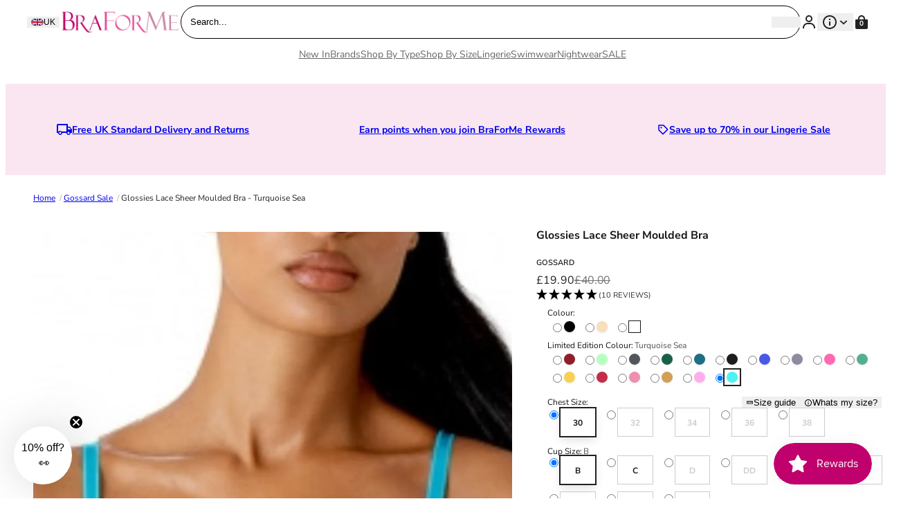

--- FILE ---
content_type: text/html; charset=utf-8
request_url: https://www.braforme.com/products/gossard-glossies-lace-sheer-moulded-bra-turquoise-sea
body_size: 71159
content:
<!doctype html>
<html lang="en">
  <head>
    <meta charset="utf-8">
    <meta name="viewport" content="width=device-width,initial-scale=1">
    <meta name="theme-color" content=""><link rel="canonical" href="https://www.braforme.com/products/gossard-glossies-lace-sheer-moulded-bra-turquoise-sea">
    <link rel="preconnect" href="https://cdn.shopify.com" crossorigin>
    <link rel="preconnect" href="https://fonts.shopifycdn.com" crossorigin>

    <script>window.performance && window.performance.mark && window.performance.mark('shopify.content_for_header.start');</script><meta name="google-site-verification" content="OR6OYcrgi8_5EIwL67fXcIOK07JZ4aKQy0cHPdhywxs">
<meta id="shopify-digital-wallet" name="shopify-digital-wallet" content="/27192459306/digital_wallets/dialog">
<meta name="shopify-checkout-api-token" content="9145528895bdb23adbbb48c7a676ea4e">
<meta id="in-context-paypal-metadata" data-shop-id="27192459306" data-venmo-supported="false" data-environment="production" data-locale="en_US" data-paypal-v4="true" data-currency="GBP">
<link rel="alternate" hreflang="x-default" href="https://www.braforme.com/products/gossard-glossies-lace-sheer-moulded-bra-turquoise-sea">
<link rel="alternate" hreflang="en" href="https://www.braforme.com/products/gossard-glossies-lace-sheer-moulded-bra-turquoise-sea">
<link rel="alternate" hreflang="en-AT" href="https://www.braforme.com/en-eu/products/gossard-glossies-lace-sheer-moulded-bra-turquoise-sea">
<link rel="alternate" hreflang="en-BE" href="https://www.braforme.com/en-eu/products/gossard-glossies-lace-sheer-moulded-bra-turquoise-sea">
<link rel="alternate" hreflang="en-DE" href="https://www.braforme.com/en-eu/products/gossard-glossies-lace-sheer-moulded-bra-turquoise-sea">
<link rel="alternate" hreflang="en-ES" href="https://www.braforme.com/en-eu/products/gossard-glossies-lace-sheer-moulded-bra-turquoise-sea">
<link rel="alternate" hreflang="en-FR" href="https://www.braforme.com/en-eu/products/gossard-glossies-lace-sheer-moulded-bra-turquoise-sea">
<link rel="alternate" hreflang="en-IE" href="https://www.braforme.com/en-eu/products/gossard-glossies-lace-sheer-moulded-bra-turquoise-sea">
<link rel="alternate" hreflang="en-IT" href="https://www.braforme.com/en-eu/products/gossard-glossies-lace-sheer-moulded-bra-turquoise-sea">
<link rel="alternate" hreflang="en-NL" href="https://www.braforme.com/en-eu/products/gossard-glossies-lace-sheer-moulded-bra-turquoise-sea">
<link rel="alternate" hreflang="en-PL" href="https://www.braforme.com/en-eu/products/gossard-glossies-lace-sheer-moulded-bra-turquoise-sea">
<link rel="alternate" hreflang="en-PT" href="https://www.braforme.com/en-eu/products/gossard-glossies-lace-sheer-moulded-bra-turquoise-sea">
<link rel="alternate" hreflang="en-SE" href="https://www.braforme.com/en-eu/products/gossard-glossies-lace-sheer-moulded-bra-turquoise-sea">
<link rel="alternate" hreflang="en-AD" href="https://www.braforme.com/en-eu/products/gossard-glossies-lace-sheer-moulded-bra-turquoise-sea">
<link rel="alternate" hreflang="en-AL" href="https://www.braforme.com/en-eu/products/gossard-glossies-lace-sheer-moulded-bra-turquoise-sea">
<link rel="alternate" hreflang="en-AX" href="https://www.braforme.com/en-eu/products/gossard-glossies-lace-sheer-moulded-bra-turquoise-sea">
<link rel="alternate" hreflang="en-BA" href="https://www.braforme.com/en-eu/products/gossard-glossies-lace-sheer-moulded-bra-turquoise-sea">
<link rel="alternate" hreflang="en-BG" href="https://www.braforme.com/en-eu/products/gossard-glossies-lace-sheer-moulded-bra-turquoise-sea">
<link rel="alternate" hreflang="en-BY" href="https://www.braforme.com/en-eu/products/gossard-glossies-lace-sheer-moulded-bra-turquoise-sea">
<link rel="alternate" hreflang="en-CH" href="https://www.braforme.com/en-eu/products/gossard-glossies-lace-sheer-moulded-bra-turquoise-sea">
<link rel="alternate" hreflang="en-CZ" href="https://www.braforme.com/en-eu/products/gossard-glossies-lace-sheer-moulded-bra-turquoise-sea">
<link rel="alternate" hreflang="en-DK" href="https://www.braforme.com/en-eu/products/gossard-glossies-lace-sheer-moulded-bra-turquoise-sea">
<link rel="alternate" hreflang="en-EE" href="https://www.braforme.com/en-eu/products/gossard-glossies-lace-sheer-moulded-bra-turquoise-sea">
<link rel="alternate" hreflang="en-FI" href="https://www.braforme.com/en-eu/products/gossard-glossies-lace-sheer-moulded-bra-turquoise-sea">
<link rel="alternate" hreflang="en-FO" href="https://www.braforme.com/en-eu/products/gossard-glossies-lace-sheer-moulded-bra-turquoise-sea">
<link rel="alternate" hreflang="en-GI" href="https://www.braforme.com/en-eu/products/gossard-glossies-lace-sheer-moulded-bra-turquoise-sea">
<link rel="alternate" hreflang="en-GR" href="https://www.braforme.com/en-eu/products/gossard-glossies-lace-sheer-moulded-bra-turquoise-sea">
<link rel="alternate" hreflang="en-HR" href="https://www.braforme.com/en-eu/products/gossard-glossies-lace-sheer-moulded-bra-turquoise-sea">
<link rel="alternate" hreflang="en-HU" href="https://www.braforme.com/en-eu/products/gossard-glossies-lace-sheer-moulded-bra-turquoise-sea">
<link rel="alternate" hreflang="en-IS" href="https://www.braforme.com/en-eu/products/gossard-glossies-lace-sheer-moulded-bra-turquoise-sea">
<link rel="alternate" hreflang="en-LI" href="https://www.braforme.com/en-eu/products/gossard-glossies-lace-sheer-moulded-bra-turquoise-sea">
<link rel="alternate" hreflang="en-LT" href="https://www.braforme.com/en-eu/products/gossard-glossies-lace-sheer-moulded-bra-turquoise-sea">
<link rel="alternate" hreflang="en-LU" href="https://www.braforme.com/en-eu/products/gossard-glossies-lace-sheer-moulded-bra-turquoise-sea">
<link rel="alternate" hreflang="en-LV" href="https://www.braforme.com/en-eu/products/gossard-glossies-lace-sheer-moulded-bra-turquoise-sea">
<link rel="alternate" hreflang="en-MC" href="https://www.braforme.com/en-eu/products/gossard-glossies-lace-sheer-moulded-bra-turquoise-sea">
<link rel="alternate" hreflang="en-MD" href="https://www.braforme.com/en-eu/products/gossard-glossies-lace-sheer-moulded-bra-turquoise-sea">
<link rel="alternate" hreflang="en-ME" href="https://www.braforme.com/en-eu/products/gossard-glossies-lace-sheer-moulded-bra-turquoise-sea">
<link rel="alternate" hreflang="en-MK" href="https://www.braforme.com/en-eu/products/gossard-glossies-lace-sheer-moulded-bra-turquoise-sea">
<link rel="alternate" hreflang="en-MT" href="https://www.braforme.com/en-eu/products/gossard-glossies-lace-sheer-moulded-bra-turquoise-sea">
<link rel="alternate" hreflang="en-NO" href="https://www.braforme.com/en-eu/products/gossard-glossies-lace-sheer-moulded-bra-turquoise-sea">
<link rel="alternate" hreflang="en-RO" href="https://www.braforme.com/en-eu/products/gossard-glossies-lace-sheer-moulded-bra-turquoise-sea">
<link rel="alternate" hreflang="en-RS" href="https://www.braforme.com/en-eu/products/gossard-glossies-lace-sheer-moulded-bra-turquoise-sea">
<link rel="alternate" hreflang="en-RU" href="https://www.braforme.com/en-eu/products/gossard-glossies-lace-sheer-moulded-bra-turquoise-sea">
<link rel="alternate" hreflang="en-SI" href="https://www.braforme.com/en-eu/products/gossard-glossies-lace-sheer-moulded-bra-turquoise-sea">
<link rel="alternate" hreflang="en-SJ" href="https://www.braforme.com/en-eu/products/gossard-glossies-lace-sheer-moulded-bra-turquoise-sea">
<link rel="alternate" hreflang="en-SK" href="https://www.braforme.com/en-eu/products/gossard-glossies-lace-sheer-moulded-bra-turquoise-sea">
<link rel="alternate" hreflang="en-SM" href="https://www.braforme.com/en-eu/products/gossard-glossies-lace-sheer-moulded-bra-turquoise-sea">
<link rel="alternate" hreflang="en-UA" href="https://www.braforme.com/en-eu/products/gossard-glossies-lace-sheer-moulded-bra-turquoise-sea">
<link rel="alternate" hreflang="en-VA" href="https://www.braforme.com/en-eu/products/gossard-glossies-lace-sheer-moulded-bra-turquoise-sea">
<link rel="alternate" hreflang="en-XK" href="https://www.braforme.com/en-eu/products/gossard-glossies-lace-sheer-moulded-bra-turquoise-sea">
<link rel="alternate" hreflang="en-US" href="https://www.braforme.com/en-us/products/gossard-glossies-lace-sheer-moulded-bra-turquoise-sea">
<link rel="alternate" type="application/json+oembed" href="https://www.braforme.com/products/gossard-glossies-lace-sheer-moulded-bra-turquoise-sea.oembed">
<script async="async" src="/checkouts/internal/preloads.js?locale=en-GB"></script>
<link rel="preconnect" href="https://shop.app" crossorigin="anonymous">
<script async="async" src="https://shop.app/checkouts/internal/preloads.js?locale=en-GB&shop_id=27192459306" crossorigin="anonymous"></script>
<script id="shopify-features" type="application/json">{"accessToken":"9145528895bdb23adbbb48c7a676ea4e","betas":["rich-media-storefront-analytics"],"domain":"www.braforme.com","predictiveSearch":true,"shopId":27192459306,"locale":"en"}</script>
<script>var Shopify = Shopify || {};
Shopify.shop = "braforme.myshopify.com";
Shopify.locale = "en";
Shopify.currency = {"active":"GBP","rate":"1.0"};
Shopify.country = "GB";
Shopify.theme = {"name":"Juno\/Production | 28\/02\/2025, 11:59","id":124582133802,"schema_name":"Juno theme","schema_version":"2.0.0","theme_store_id":null,"role":"main"};
Shopify.theme.handle = "null";
Shopify.theme.style = {"id":null,"handle":null};
Shopify.cdnHost = "www.braforme.com/cdn";
Shopify.routes = Shopify.routes || {};
Shopify.routes.root = "/";</script>
<script type="module">!function(o){(o.Shopify=o.Shopify||{}).modules=!0}(window);</script>
<script>!function(o){function n(){var o=[];function n(){o.push(Array.prototype.slice.apply(arguments))}return n.q=o,n}var t=o.Shopify=o.Shopify||{};t.loadFeatures=n(),t.autoloadFeatures=n()}(window);</script>
<script>
  window.ShopifyPay = window.ShopifyPay || {};
  window.ShopifyPay.apiHost = "shop.app\/pay";
  window.ShopifyPay.redirectState = null;
</script>
<script id="shop-js-analytics" type="application/json">{"pageType":"product"}</script>
<script defer="defer" async type="module" src="//www.braforme.com/cdn/shopifycloud/shop-js/modules/v2/client.init-shop-cart-sync_BT-GjEfc.en.esm.js"></script>
<script defer="defer" async type="module" src="//www.braforme.com/cdn/shopifycloud/shop-js/modules/v2/chunk.common_D58fp_Oc.esm.js"></script>
<script defer="defer" async type="module" src="//www.braforme.com/cdn/shopifycloud/shop-js/modules/v2/chunk.modal_xMitdFEc.esm.js"></script>
<script type="module">
  await import("//www.braforme.com/cdn/shopifycloud/shop-js/modules/v2/client.init-shop-cart-sync_BT-GjEfc.en.esm.js");
await import("//www.braforme.com/cdn/shopifycloud/shop-js/modules/v2/chunk.common_D58fp_Oc.esm.js");
await import("//www.braforme.com/cdn/shopifycloud/shop-js/modules/v2/chunk.modal_xMitdFEc.esm.js");

  window.Shopify.SignInWithShop?.initShopCartSync?.({"fedCMEnabled":true,"windoidEnabled":true});

</script>
<script>
  window.Shopify = window.Shopify || {};
  if (!window.Shopify.featureAssets) window.Shopify.featureAssets = {};
  window.Shopify.featureAssets['shop-js'] = {"shop-cart-sync":["modules/v2/client.shop-cart-sync_DZOKe7Ll.en.esm.js","modules/v2/chunk.common_D58fp_Oc.esm.js","modules/v2/chunk.modal_xMitdFEc.esm.js"],"init-fed-cm":["modules/v2/client.init-fed-cm_B6oLuCjv.en.esm.js","modules/v2/chunk.common_D58fp_Oc.esm.js","modules/v2/chunk.modal_xMitdFEc.esm.js"],"shop-cash-offers":["modules/v2/client.shop-cash-offers_D2sdYoxE.en.esm.js","modules/v2/chunk.common_D58fp_Oc.esm.js","modules/v2/chunk.modal_xMitdFEc.esm.js"],"shop-login-button":["modules/v2/client.shop-login-button_QeVjl5Y3.en.esm.js","modules/v2/chunk.common_D58fp_Oc.esm.js","modules/v2/chunk.modal_xMitdFEc.esm.js"],"pay-button":["modules/v2/client.pay-button_DXTOsIq6.en.esm.js","modules/v2/chunk.common_D58fp_Oc.esm.js","modules/v2/chunk.modal_xMitdFEc.esm.js"],"shop-button":["modules/v2/client.shop-button_DQZHx9pm.en.esm.js","modules/v2/chunk.common_D58fp_Oc.esm.js","modules/v2/chunk.modal_xMitdFEc.esm.js"],"avatar":["modules/v2/client.avatar_BTnouDA3.en.esm.js"],"init-windoid":["modules/v2/client.init-windoid_CR1B-cfM.en.esm.js","modules/v2/chunk.common_D58fp_Oc.esm.js","modules/v2/chunk.modal_xMitdFEc.esm.js"],"init-shop-for-new-customer-accounts":["modules/v2/client.init-shop-for-new-customer-accounts_C_vY_xzh.en.esm.js","modules/v2/client.shop-login-button_QeVjl5Y3.en.esm.js","modules/v2/chunk.common_D58fp_Oc.esm.js","modules/v2/chunk.modal_xMitdFEc.esm.js"],"init-shop-email-lookup-coordinator":["modules/v2/client.init-shop-email-lookup-coordinator_BI7n9ZSv.en.esm.js","modules/v2/chunk.common_D58fp_Oc.esm.js","modules/v2/chunk.modal_xMitdFEc.esm.js"],"init-shop-cart-sync":["modules/v2/client.init-shop-cart-sync_BT-GjEfc.en.esm.js","modules/v2/chunk.common_D58fp_Oc.esm.js","modules/v2/chunk.modal_xMitdFEc.esm.js"],"shop-toast-manager":["modules/v2/client.shop-toast-manager_DiYdP3xc.en.esm.js","modules/v2/chunk.common_D58fp_Oc.esm.js","modules/v2/chunk.modal_xMitdFEc.esm.js"],"init-customer-accounts":["modules/v2/client.init-customer-accounts_D9ZNqS-Q.en.esm.js","modules/v2/client.shop-login-button_QeVjl5Y3.en.esm.js","modules/v2/chunk.common_D58fp_Oc.esm.js","modules/v2/chunk.modal_xMitdFEc.esm.js"],"init-customer-accounts-sign-up":["modules/v2/client.init-customer-accounts-sign-up_iGw4briv.en.esm.js","modules/v2/client.shop-login-button_QeVjl5Y3.en.esm.js","modules/v2/chunk.common_D58fp_Oc.esm.js","modules/v2/chunk.modal_xMitdFEc.esm.js"],"shop-follow-button":["modules/v2/client.shop-follow-button_CqMgW2wH.en.esm.js","modules/v2/chunk.common_D58fp_Oc.esm.js","modules/v2/chunk.modal_xMitdFEc.esm.js"],"checkout-modal":["modules/v2/client.checkout-modal_xHeaAweL.en.esm.js","modules/v2/chunk.common_D58fp_Oc.esm.js","modules/v2/chunk.modal_xMitdFEc.esm.js"],"shop-login":["modules/v2/client.shop-login_D91U-Q7h.en.esm.js","modules/v2/chunk.common_D58fp_Oc.esm.js","modules/v2/chunk.modal_xMitdFEc.esm.js"],"lead-capture":["modules/v2/client.lead-capture_BJmE1dJe.en.esm.js","modules/v2/chunk.common_D58fp_Oc.esm.js","modules/v2/chunk.modal_xMitdFEc.esm.js"],"payment-terms":["modules/v2/client.payment-terms_Ci9AEqFq.en.esm.js","modules/v2/chunk.common_D58fp_Oc.esm.js","modules/v2/chunk.modal_xMitdFEc.esm.js"]};
</script>
<script id="__st">var __st={"a":27192459306,"offset":0,"reqid":"9d3d0a52-88a3-4b10-b7ad-96f04be00e1e-1769116281","pageurl":"www.braforme.com\/products\/gossard-glossies-lace-sheer-moulded-bra-turquoise-sea","u":"f32293f8b5af","p":"product","rtyp":"product","rid":6933912289322};</script>
<script>window.ShopifyPaypalV4VisibilityTracking = true;</script>
<script id="captcha-bootstrap">!function(){'use strict';const t='contact',e='account',n='new_comment',o=[[t,t],['blogs',n],['comments',n],[t,'customer']],c=[[e,'customer_login'],[e,'guest_login'],[e,'recover_customer_password'],[e,'create_customer']],r=t=>t.map((([t,e])=>`form[action*='/${t}']:not([data-nocaptcha='true']) input[name='form_type'][value='${e}']`)).join(','),a=t=>()=>t?[...document.querySelectorAll(t)].map((t=>t.form)):[];function s(){const t=[...o],e=r(t);return a(e)}const i='password',u='form_key',d=['recaptcha-v3-token','g-recaptcha-response','h-captcha-response',i],f=()=>{try{return window.sessionStorage}catch{return}},m='__shopify_v',_=t=>t.elements[u];function p(t,e,n=!1){try{const o=window.sessionStorage,c=JSON.parse(o.getItem(e)),{data:r}=function(t){const{data:e,action:n}=t;return t[m]||n?{data:e,action:n}:{data:t,action:n}}(c);for(const[e,n]of Object.entries(r))t.elements[e]&&(t.elements[e].value=n);n&&o.removeItem(e)}catch(o){console.error('form repopulation failed',{error:o})}}const l='form_type',E='cptcha';function T(t){t.dataset[E]=!0}const w=window,h=w.document,L='Shopify',v='ce_forms',y='captcha';let A=!1;((t,e)=>{const n=(g='f06e6c50-85a8-45c8-87d0-21a2b65856fe',I='https://cdn.shopify.com/shopifycloud/storefront-forms-hcaptcha/ce_storefront_forms_captcha_hcaptcha.v1.5.2.iife.js',D={infoText:'Protected by hCaptcha',privacyText:'Privacy',termsText:'Terms'},(t,e,n)=>{const o=w[L][v],c=o.bindForm;if(c)return c(t,g,e,D).then(n);var r;o.q.push([[t,g,e,D],n]),r=I,A||(h.body.append(Object.assign(h.createElement('script'),{id:'captcha-provider',async:!0,src:r})),A=!0)});var g,I,D;w[L]=w[L]||{},w[L][v]=w[L][v]||{},w[L][v].q=[],w[L][y]=w[L][y]||{},w[L][y].protect=function(t,e){n(t,void 0,e),T(t)},Object.freeze(w[L][y]),function(t,e,n,w,h,L){const[v,y,A,g]=function(t,e,n){const i=e?o:[],u=t?c:[],d=[...i,...u],f=r(d),m=r(i),_=r(d.filter((([t,e])=>n.includes(e))));return[a(f),a(m),a(_),s()]}(w,h,L),I=t=>{const e=t.target;return e instanceof HTMLFormElement?e:e&&e.form},D=t=>v().includes(t);t.addEventListener('submit',(t=>{const e=I(t);if(!e)return;const n=D(e)&&!e.dataset.hcaptchaBound&&!e.dataset.recaptchaBound,o=_(e),c=g().includes(e)&&(!o||!o.value);(n||c)&&t.preventDefault(),c&&!n&&(function(t){try{if(!f())return;!function(t){const e=f();if(!e)return;const n=_(t);if(!n)return;const o=n.value;o&&e.removeItem(o)}(t);const e=Array.from(Array(32),(()=>Math.random().toString(36)[2])).join('');!function(t,e){_(t)||t.append(Object.assign(document.createElement('input'),{type:'hidden',name:u})),t.elements[u].value=e}(t,e),function(t,e){const n=f();if(!n)return;const o=[...t.querySelectorAll(`input[type='${i}']`)].map((({name:t})=>t)),c=[...d,...o],r={};for(const[a,s]of new FormData(t).entries())c.includes(a)||(r[a]=s);n.setItem(e,JSON.stringify({[m]:1,action:t.action,data:r}))}(t,e)}catch(e){console.error('failed to persist form',e)}}(e),e.submit())}));const S=(t,e)=>{t&&!t.dataset[E]&&(n(t,e.some((e=>e===t))),T(t))};for(const o of['focusin','change'])t.addEventListener(o,(t=>{const e=I(t);D(e)&&S(e,y())}));const B=e.get('form_key'),M=e.get(l),P=B&&M;t.addEventListener('DOMContentLoaded',(()=>{const t=y();if(P)for(const e of t)e.elements[l].value===M&&p(e,B);[...new Set([...A(),...v().filter((t=>'true'===t.dataset.shopifyCaptcha))])].forEach((e=>S(e,t)))}))}(h,new URLSearchParams(w.location.search),n,t,e,['guest_login'])})(!0,!0)}();</script>
<script integrity="sha256-4kQ18oKyAcykRKYeNunJcIwy7WH5gtpwJnB7kiuLZ1E=" data-source-attribution="shopify.loadfeatures" defer="defer" src="//www.braforme.com/cdn/shopifycloud/storefront/assets/storefront/load_feature-a0a9edcb.js" crossorigin="anonymous"></script>
<script crossorigin="anonymous" defer="defer" src="//www.braforme.com/cdn/shopifycloud/storefront/assets/shopify_pay/storefront-65b4c6d7.js?v=20250812"></script>
<script data-source-attribution="shopify.dynamic_checkout.dynamic.init">var Shopify=Shopify||{};Shopify.PaymentButton=Shopify.PaymentButton||{isStorefrontPortableWallets:!0,init:function(){window.Shopify.PaymentButton.init=function(){};var t=document.createElement("script");t.src="https://www.braforme.com/cdn/shopifycloud/portable-wallets/latest/portable-wallets.en.js",t.type="module",document.head.appendChild(t)}};
</script>
<script data-source-attribution="shopify.dynamic_checkout.buyer_consent">
  function portableWalletsHideBuyerConsent(e){var t=document.getElementById("shopify-buyer-consent"),n=document.getElementById("shopify-subscription-policy-button");t&&n&&(t.classList.add("hidden"),t.setAttribute("aria-hidden","true"),n.removeEventListener("click",e))}function portableWalletsShowBuyerConsent(e){var t=document.getElementById("shopify-buyer-consent"),n=document.getElementById("shopify-subscription-policy-button");t&&n&&(t.classList.remove("hidden"),t.removeAttribute("aria-hidden"),n.addEventListener("click",e))}window.Shopify?.PaymentButton&&(window.Shopify.PaymentButton.hideBuyerConsent=portableWalletsHideBuyerConsent,window.Shopify.PaymentButton.showBuyerConsent=portableWalletsShowBuyerConsent);
</script>
<script data-source-attribution="shopify.dynamic_checkout.cart.bootstrap">document.addEventListener("DOMContentLoaded",(function(){function t(){return document.querySelector("shopify-accelerated-checkout-cart, shopify-accelerated-checkout")}if(t())Shopify.PaymentButton.init();else{new MutationObserver((function(e,n){t()&&(Shopify.PaymentButton.init(),n.disconnect())})).observe(document.body,{childList:!0,subtree:!0})}}));
</script>
<link id="shopify-accelerated-checkout-styles" rel="stylesheet" media="screen" href="https://www.braforme.com/cdn/shopifycloud/portable-wallets/latest/accelerated-checkout-backwards-compat.css" crossorigin="anonymous">
<style id="shopify-accelerated-checkout-cart">
        #shopify-buyer-consent {
  margin-top: 1em;
  display: inline-block;
  width: 100%;
}

#shopify-buyer-consent.hidden {
  display: none;
}

#shopify-subscription-policy-button {
  background: none;
  border: none;
  padding: 0;
  text-decoration: underline;
  font-size: inherit;
  cursor: pointer;
}

#shopify-subscription-policy-button::before {
  box-shadow: none;
}

      </style>

<script>window.performance && window.performance.mark && window.performance.mark('shopify.content_for_header.end');</script>
<link rel="preload" href="//www.braforme.com/cdn/fonts/nunito_sans/nunitosans_n4.0276fe080df0ca4e6a22d9cb55aed3ed5ba6b1da.woff2" as="font" type="font/woff2" crossorigin>



  

  


<script>

  Shopify.moneyFormat = "£{{amount}}";
  Shopify.routes = {
    ...Shopify.routes,
    cartUrl: "\/cart",
    cartAddUrl: "\/cart\/add",
    cartChangeUrl: "\/cart\/change",
    cartUpdateUrl: "\/cart\/update",
    predictiveSearchUrl: "\/search\/suggest",
  }
  Shopify.theme.i18n = {
    addToCart: `Add to bag`,
    soldOut: `Sold out`,
    unavailable: `Unavailable`,
    cart: {
      error: `There was an error while updating your bag. Please try again.`,
      quantityError: `You can only add [quantity] of this item to your bag.`,
    },
    shareSuccess: `Link copied to clipboard`,
  };

</script><style data-shopify>
    @font-face {
  font-family: "Nunito Sans";
  font-weight: 200;
  font-style: normal;
  font-display: swap;
  src: url("//www.braforme.com/cdn/fonts/nunito_sans/nunitosans_n2.45902c8620b839cb2ec1db4ab2ec1326bddc1ee8.woff2") format("woff2"),
       url("//www.braforme.com/cdn/fonts/nunito_sans/nunitosans_n2.4acfc962337c42c1bb3ee113ce70287c1214f9ec.woff") format("woff");
}

  
    @font-face {
  font-family: "Nunito Sans";
  font-weight: 200;
  font-style: italic;
  font-display: swap;
  src: url("//www.braforme.com/cdn/fonts/nunito_sans/nunitosans_i2.b7c7afe4c94cee7e0c82d659aecbc3cf8a75a5c6.woff2") format("woff2"),
       url("//www.braforme.com/cdn/fonts/nunito_sans/nunitosans_i2.0d1131aa586a0b29665e03b71fc469f29f9f5073.woff") format("woff");
}

  
    @font-face {
  font-family: "Nunito Sans";
  font-weight: 300;
  font-style: normal;
  font-display: swap;
  src: url("//www.braforme.com/cdn/fonts/nunito_sans/nunitosans_n3.dd449b0f52a6ad3150beb6eb8d82627ea34fcb52.woff2") format("woff2"),
       url("//www.braforme.com/cdn/fonts/nunito_sans/nunitosans_n3.45928256bc616e1eba7b853895e4696fe2a37713.woff") format("woff");
}

  
    @font-face {
  font-family: "Nunito Sans";
  font-weight: 300;
  font-style: italic;
  font-display: swap;
  src: url("//www.braforme.com/cdn/fonts/nunito_sans/nunitosans_i3.25cfe26d24b90b67b639ed9f5ce92c1998451bfe.woff2") format("woff2"),
       url("//www.braforme.com/cdn/fonts/nunito_sans/nunitosans_i3.8b447d33bcae1ea38db366085c0903f48f832383.woff") format("woff");
}

  
    @font-face {
  font-family: "Nunito Sans";
  font-weight: 400;
  font-style: normal;
  font-display: swap;
  src: url("//www.braforme.com/cdn/fonts/nunito_sans/nunitosans_n4.0276fe080df0ca4e6a22d9cb55aed3ed5ba6b1da.woff2") format("woff2"),
       url("//www.braforme.com/cdn/fonts/nunito_sans/nunitosans_n4.b4964bee2f5e7fd9c3826447e73afe2baad607b7.woff") format("woff");
}

  
    @font-face {
  font-family: "Nunito Sans";
  font-weight: 400;
  font-style: italic;
  font-display: swap;
  src: url("//www.braforme.com/cdn/fonts/nunito_sans/nunitosans_i4.6e408730afac1484cf297c30b0e67c86d17fc586.woff2") format("woff2"),
       url("//www.braforme.com/cdn/fonts/nunito_sans/nunitosans_i4.c9b6dcbfa43622b39a5990002775a8381942ae38.woff") format("woff");
}

  
    @font-face {
  font-family: "Nunito Sans";
  font-weight: 500;
  font-style: normal;
  font-display: swap;
  src: url("//www.braforme.com/cdn/fonts/nunito_sans/nunitosans_n5.6fc0ed1feb3fc393c40619f180fc49c4d0aae0db.woff2") format("woff2"),
       url("//www.braforme.com/cdn/fonts/nunito_sans/nunitosans_n5.2c84830b46099cbcc1095f30e0957b88b914e50a.woff") format("woff");
}

  
    @font-face {
  font-family: "Nunito Sans";
  font-weight: 500;
  font-style: italic;
  font-display: swap;
  src: url("//www.braforme.com/cdn/fonts/nunito_sans/nunitosans_i5.4aec82a63f514f7698d355e559a100d24fff7f85.woff2") format("woff2"),
       url("//www.braforme.com/cdn/fonts/nunito_sans/nunitosans_i5.cdc884b66aa1fc89a9fc4820a600e6cdd9d97845.woff") format("woff");
}

  
    @font-face {
  font-family: "Nunito Sans";
  font-weight: 600;
  font-style: normal;
  font-display: swap;
  src: url("//www.braforme.com/cdn/fonts/nunito_sans/nunitosans_n6.6e9464eba570101a53130c8130a9e17a8eb55c21.woff2") format("woff2"),
       url("//www.braforme.com/cdn/fonts/nunito_sans/nunitosans_n6.25a0ac0c0a8a26038c7787054dd6058dfbc20fa8.woff") format("woff");
}

  
    @font-face {
  font-family: "Nunito Sans";
  font-weight: 600;
  font-style: italic;
  font-display: swap;
  src: url("//www.braforme.com/cdn/fonts/nunito_sans/nunitosans_i6.e62a4aa1de9af615155fca680231620b75369d24.woff2") format("woff2"),
       url("//www.braforme.com/cdn/fonts/nunito_sans/nunitosans_i6.84ec3dfef4c401afbcd538286a9d65b772072e4b.woff") format("woff");
}

  
    @font-face {
  font-family: "Nunito Sans";
  font-weight: 700;
  font-style: normal;
  font-display: swap;
  src: url("//www.braforme.com/cdn/fonts/nunito_sans/nunitosans_n7.25d963ed46da26098ebeab731e90d8802d989fa5.woff2") format("woff2"),
       url("//www.braforme.com/cdn/fonts/nunito_sans/nunitosans_n7.d32e3219b3d2ec82285d3027bd673efc61a996c8.woff") format("woff");
}

  
    @font-face {
  font-family: "Nunito Sans";
  font-weight: 700;
  font-style: italic;
  font-display: swap;
  src: url("//www.braforme.com/cdn/fonts/nunito_sans/nunitosans_i7.8c1124729eec046a321e2424b2acf328c2c12139.woff2") format("woff2"),
       url("//www.braforme.com/cdn/fonts/nunito_sans/nunitosans_i7.af4cda04357273e0996d21184432bcb14651a64d.woff") format("woff");
}

  
    @font-face {
  font-family: "Nunito Sans";
  font-weight: 800;
  font-style: normal;
  font-display: swap;
  src: url("//www.braforme.com/cdn/fonts/nunito_sans/nunitosans_n8.46743f6550d9e28e372733abb98c89d01ae54cb3.woff2") format("woff2"),
       url("//www.braforme.com/cdn/fonts/nunito_sans/nunitosans_n8.1967fa782017f62397f3e87f628afca3a56cb2e4.woff") format("woff");
}

  
    @font-face {
  font-family: "Nunito Sans";
  font-weight: 800;
  font-style: italic;
  font-display: swap;
  src: url("//www.braforme.com/cdn/fonts/nunito_sans/nunitosans_i8.cbb2fbe526ba56cc073231cf62cb1f461564a676.woff2") format("woff2"),
       url("//www.braforme.com/cdn/fonts/nunito_sans/nunitosans_i8.337eca1e6b793b808976400ecea08fa2bf84508a.woff") format("woff");
}

  
    @font-face {
  font-family: "Nunito Sans";
  font-weight: 900;
  font-style: normal;
  font-display: swap;
  src: url("//www.braforme.com/cdn/fonts/nunito_sans/nunitosans_n9.7c8361b4d4b107a1ae763a04d17da4306d42d1fa.woff2") format("woff2"),
       url("//www.braforme.com/cdn/fonts/nunito_sans/nunitosans_n9.0fba11ee991257fbb4fc505a97be2e3d5884cf66.woff") format("woff");
}

  
    @font-face {
  font-family: "Nunito Sans";
  font-weight: 900;
  font-style: italic;
  font-display: swap;
  src: url("//www.braforme.com/cdn/fonts/nunito_sans/nunitosans_i9.b6c74312d359687033886edd6014a65bb6dd916e.woff2") format("woff2"),
       url("//www.braforme.com/cdn/fonts/nunito_sans/nunitosans_i9.a710456e6195d332513b50da0edc96f1277adaef.woff") format("woff");
}

  

  

  :root {
    /* Layout */
    --base-space: 24px;
    --page-width: 1680;
    --page-space: clamp(var(--base-space), 8.21vw + -1rem, 12.8rem);
    --gap: clamp(2.4rem, 1.26vw + 1.88rem, 4rem);

    /* Typography */
    --font-primary: "Nunito Sans", sans-serif;
    --font-secondary: "Nunito Sans", sans-serif;
    --base-font-size: 1.6rem;
    --base-line-height: 1.5;

    /* Colors */
    --c-highlight: #222222;
    --c-primary: #222222;
    --c-primary-inverse: #fff;
    --c-secondary: #191919;
    --c-secondary-inverse: #c0006d;
    --c-border-light: #e9e9e9;
    --c-border-dark: #ccc;

    /* Buttons */
    --buttons-border-width: 0px;
    --buttons-radius: 40px;
    --buttons-primary-color: #fff;
    --buttons-primary-color-hover: #fff;
    --buttons-primary-bg: #c0006d;
    --buttons-primary-bg-hover: #000000;
    --buttons-secondary-color: #191919;
    --buttons-secondary-color-hover: #fff;
    --buttons-secondary-bg: #fff;
    --buttons-secondary-bg-hover: #191919;
    --buttons-tertiary-color: ;
    --buttons-tertiary-color-hover: #fff;
    --buttons-tertiary-bg: ;
    --buttons-tertiary-bg-hover: #191919;
  }

  /*
    Remove all the styles of the "User-Agent-Stylesheet", except for the 'display' property
    - The "symbol *" part is to solve Firefox SVG sprite bug
  */
  *:where(:not(html, iframe, canvas, img, svg, video, audio, covet-pics-popup):not(svg *, symbol *)) {
    all: unset;
    display: revert;
  }

  /* Preferred box-sizing value */
  *,
  *::before,
  *::after {
    box-sizing: border-box;
  }

  /* Reapply the pointer cursor for anchor tags */
  a,
  button {
    display: inline-flex;
    cursor: revert;
  }

  /* Remove list styles (bullets/numbers) */
  ol,
  ul,
  menu {
    list-style: none;
  }

  /* For images to not be able to exceed their container */
  picture,
  video,
  img {
    display: block;
    max-width: 100%;
    height: auto;
  }

  svg {
    flex-shrink: 0;
    max-width: 100%;
    max-height: 100%;
  }

  /* removes spacing between cells in tables */
  table {
    border-collapse: collapse;
  }

  /* Safari - solving issue when using user-select:none on the <body> text input doesn't working */
  input,
  textarea {
    -webkit-user-select: auto;
  }

  /* revert the 'white-space' property for textarea elements on Safari */
  textarea {
    white-space: revert;
  }

  /* minimum style to allow to style meter element */
  meter {
    -webkit-appearance: revert;
    appearance: revert;
  }

  /* reset default text opacity of input placeholder */
  ::placeholder {
    color: unset;
  }

  /* fix the feature of 'hidden' attribute.
   display:revert; revert to element instead of attribute
  */
  :where([hidden]) {
    display: none !important;
  }

  /* revert for bug in Chromium browsers
   - fix for the content editable attribute will work properly.
   - webkit-user-select: auto; added for Safari in case of using user-select:none on wrapper element
  */
  :where([contenteditable]:not([contenteditable='false'])) {
    -moz-user-modify: read-write;
    -webkit-user-modify: read-write;
    overflow-wrap: break-word;
    -webkit-line-break: after-white-space;
    -webkit-user-select: auto;
  }

  /* apply back the draggable feature - exist only in Chromium and Safari */
  :where([draggable='true']) {
    -webkit-user-drag: element;
  }

  html {
    height: 100%;
    width: 100%;
    color: #222222;
    font-size: 62.5%;
    -webkit-text-size-adjust: 100%;
    -ms-text-size-adjust: 100%;
    scroll-padding-top: var(--header-height);
    scroll-behavior: smooth; /* Enable smooth scrolling */
  }

  body {
    width: 100%;
    font-family: var(--font-primary);
    font-size: var(--base-font-size);
    line-height: var(--base-line-height);
    text-rendering: optimizeSpeed;
  }

  :where(h1, h2, h3, h4, h5, h6) {
    word-break: break-word;
  }

  :where(summary[class])::-webkit-details-marker {
    display: none;
  }

  mark {
    all: revert;
  }

  a,
  button,
  [type="button"],
  [type="submit"] {
    cursor: pointer;
  }

  b,
  strong {
    font-weight: bold
  }

  small {
    font-size: 80%;
  }

  s {
    text-decoration: revert;
  }

  
  [data-swatch] {
    background: var(--_bg, var(--_bg-fallback));
    box-shadow: inset 0 0 0 1px var(--_border);
    background-size: cover;
    background-repeat: no-repeat;
  }
  
  [data-sticker] {
    background-color: var(--_bg, var(--c-highlight));
    color: var(--_color, var(--c-primary-inverse));
    box-shadow: inset 0 0 0 1px var(--_border);
  }

  /* Omnisend Email Marketing & SMS App */
  #omnisend-dynamic-container div[aria-label="promotional-form"] div:last-of-type {
     max-width: 100%;
  }
  #omnisend-dynamic-container div[aria-label="promotional-form"] div:last-of-type button div {
     max-width: 100%;
     justify-content: flex-end;
  }</style>
<title>
  Gossard Glossies Lace Sheer Moulded Bra - Turquoise Sea | BraForMe
</title><meta name="description" content="Shop our collection of Gossard lingerie on BraForMe with Free UK Shipping. Featuring the Glossies Lace Sheer Moulded Bra in Turquoise Sea."><link rel="shortcut icon" type="image/png" href="//www.braforme.com/cdn/shop/files/BRAFORME_square_logo_2.jpg?crop=center&height=32&v=1683201647&width=32">
  <link rel="apple-touch-icon" sizes="180x180" href="//www.braforme.com/cdn/shop/files/BRAFORME_square_logo_2.jpg?crop=center&height=180&v=1683201647&width=180">

<meta property="og:site_name" content="BraForMe">
<meta property="og:url" content="https://www.braforme.com/products/gossard-glossies-lace-sheer-moulded-bra-turquoise-sea">
<meta property="og:title" content="Gossard Glossies Lace Sheer Moulded Bra - Turquoise Sea | BraForMe">
<meta property="og:type" content="product">
<meta property="og:description" content="Shop our collection of Gossard lingerie on BraForMe with Free UK Shipping. Featuring the Glossies Lace Sheer Moulded Bra in Turquoise Sea."><meta property="og:image" content="http://www.braforme.com/cdn/shop/products/braforme-gossard-glossies_20lace-13001-trq-front.jpg?v=1684749329">
  <meta property="og:image:secure_url" content="https://www.braforme.com/cdn/shop/products/braforme-gossard-glossies_20lace-13001-trq-front.jpg?v=1684749329">
  <meta property="og:image:width" content="900">
  <meta property="og:image:height" content="1200"><meta property="og:price:amount" content="19.90">
  <meta property="og:price:currency" content="GBP"><meta
    name="twitter:site"
    content="@BraForMe_"
  ><meta name="twitter:card" content="summary_large_image">
<meta name="twitter:title" content="Gossard Glossies Lace Sheer Moulded Bra - Turquoise Sea | BraForMe">
<meta name="twitter:description" content="Shop our collection of Gossard lingerie on BraForMe with Free UK Shipping. Featuring the Glossies Lace Sheer Moulded Bra in Turquoise Sea.">

<script type="application/ld+json">
  {
    "@context": "http://schema.org",
    "@type": "Organization",
    "name": "BraForMe",
    "logo": "https:\/\/www.braforme.com\/cdn\/shop\/files\/BraForMe-fin-01_2.png?v=1683194179\u0026width=5760",
    "sameAs": ["https:\/\/www.facebook.com\/Braforme","https:\/\/www.instagram.com\/braforme_\/","https:\/\/www.tiktok.com\/@braforme","https:\/\/twitter.com\/BraForMe_"],
    "url": "https:\/\/www.braforme.com"
  }
</script><script type="application/ld+json">
    {
      "@context": "http://schema.org/",
      "@type": "Product",
      "name": "Glossies Lace Sheer Moulded Bra - Turquoise Sea",
      "url": "https:\/\/www.braforme.com\/products\/gossard-glossies-lace-sheer-moulded-bra-turquoise-sea",
      "image": [
          "https:\/\/www.braforme.com\/cdn\/shop\/products\/braforme-gossard-glossies_20lace-13001-trq-front.jpg?v=1684749329\u0026width=900"
        ],
      "description": "Glossies Lace, the master of elegance, has been specially engineered with the use of Chantilly lace results in an ultra-lightweight finish with no seams. It's delicate and supportive, and it fits up to a G cup! Glossies Lace, our favourite barely there feel, embodies sophistication and femininity.\nThis Sheer Bra in Turquoise Sea offers a deep plunge neckline and seamless, moulded cups. Finished with a gold signature plate detailing. Matches perfectly with either the Glossies Lace Thong or the Glossies Lace Brief.\n\nHook \u0026amp; Eye Closure\nNon Padded\nUnderwired\n",
      "sku": "GOSGLC13001-TRQ-30B",
      "brand": {
        "@type": "Brand",
        "name": "Gossard"
      },
      "offers": [{
            "@type" : "Offer","sku": "GOSGLC13001-TRQ-30B","gtin13": 5053014934019,"availability" : "http://schema.org/InStock",
            "price" : 19.9,
            "priceCurrency" : "GBP",
            "url" : "https:\/\/www.braforme.com\/products\/gossard-glossies-lace-sheer-moulded-bra-turquoise-sea?variant=40541051486250"
          },
{
            "@type" : "Offer","sku": "GOSGLC13001-TRQ-30C","gtin13": 5053014934026,"availability" : "http://schema.org/InStock",
            "price" : 19.9,
            "priceCurrency" : "GBP",
            "url" : "https:\/\/www.braforme.com\/products\/gossard-glossies-lace-sheer-moulded-bra-turquoise-sea?variant=40541051519018"
          },
{
            "@type" : "Offer","sku": "GOSGLC13001-TRQ-30D","gtin13": 5053014934033,"availability" : "http://schema.org/OutOfStock",
            "price" : 19.9,
            "priceCurrency" : "GBP",
            "url" : "https:\/\/www.braforme.com\/products\/gossard-glossies-lace-sheer-moulded-bra-turquoise-sea?variant=40541051551786"
          },
{
            "@type" : "Offer","sku": "GOSGLC13001-TRQ-30DD","gtin13": 5053014934040,"availability" : "http://schema.org/OutOfStock",
            "price" : 19.9,
            "priceCurrency" : "GBP",
            "url" : "https:\/\/www.braforme.com\/products\/gossard-glossies-lace-sheer-moulded-bra-turquoise-sea?variant=40541051584554"
          },
{
            "@type" : "Offer","sku": "GOSGLC13001-TRQ-30E","gtin13": 5053014934057,"availability" : "http://schema.org/OutOfStock",
            "price" : 19.9,
            "priceCurrency" : "GBP",
            "url" : "https:\/\/www.braforme.com\/products\/gossard-glossies-lace-sheer-moulded-bra-turquoise-sea?variant=40541051617322"
          },
{
            "@type" : "Offer","sku": "GOSGLC13001-TRQ-30F","gtin13": 5053014934064,"availability" : "http://schema.org/OutOfStock",
            "price" : 19.9,
            "priceCurrency" : "GBP",
            "url" : "https:\/\/www.braforme.com\/products\/gossard-glossies-lace-sheer-moulded-bra-turquoise-sea?variant=40541051650090"
          },
{
            "@type" : "Offer","sku": "GOSGLC13001-TRQ-30FF","gtin13": 5053014934071,"availability" : "http://schema.org/OutOfStock",
            "price" : 19.9,
            "priceCurrency" : "GBP",
            "url" : "https:\/\/www.braforme.com\/products\/gossard-glossies-lace-sheer-moulded-bra-turquoise-sea?variant=40541051682858"
          },
{
            "@type" : "Offer","sku": "GOSGLC13001-TRQ-30G","gtin13": 5053014934088,"availability" : "http://schema.org/OutOfStock",
            "price" : 19.9,
            "priceCurrency" : "GBP",
            "url" : "https:\/\/www.braforme.com\/products\/gossard-glossies-lace-sheer-moulded-bra-turquoise-sea?variant=40541051715626"
          },
{
            "@type" : "Offer","sku": "GOSGLC13001-TRQ-32A","gtin13": 5053014934095,"availability" : "http://schema.org/OutOfStock",
            "price" : 19.9,
            "priceCurrency" : "GBP",
            "url" : "https:\/\/www.braforme.com\/products\/gossard-glossies-lace-sheer-moulded-bra-turquoise-sea?variant=40541051748394"
          },
{
            "@type" : "Offer","sku": "GOSGLC13001-TRQ-32B","gtin13": 5053014934101,"availability" : "http://schema.org/OutOfStock",
            "price" : 19.9,
            "priceCurrency" : "GBP",
            "url" : "https:\/\/www.braforme.com\/products\/gossard-glossies-lace-sheer-moulded-bra-turquoise-sea?variant=40541051781162"
          },
{
            "@type" : "Offer","sku": "GOSGLC13001-TRQ-32C","gtin13": 5053014934118,"availability" : "http://schema.org/OutOfStock",
            "price" : 19.9,
            "priceCurrency" : "GBP",
            "url" : "https:\/\/www.braforme.com\/products\/gossard-glossies-lace-sheer-moulded-bra-turquoise-sea?variant=40541051813930"
          },
{
            "@type" : "Offer","sku": "GOSGLC13001-TRQ-32D","gtin13": 5053014934125,"availability" : "http://schema.org/OutOfStock",
            "price" : 19.9,
            "priceCurrency" : "GBP",
            "url" : "https:\/\/www.braforme.com\/products\/gossard-glossies-lace-sheer-moulded-bra-turquoise-sea?variant=40541051846698"
          },
{
            "@type" : "Offer","sku": "GOSGLC13001-TRQ-32DD","gtin13": 5053014934132,"availability" : "http://schema.org/OutOfStock",
            "price" : 19.9,
            "priceCurrency" : "GBP",
            "url" : "https:\/\/www.braforme.com\/products\/gossard-glossies-lace-sheer-moulded-bra-turquoise-sea?variant=40541051879466"
          },
{
            "@type" : "Offer","sku": "GOSGLC13001-TRQ-32E","gtin13": 5053014934149,"availability" : "http://schema.org/OutOfStock",
            "price" : 19.9,
            "priceCurrency" : "GBP",
            "url" : "https:\/\/www.braforme.com\/products\/gossard-glossies-lace-sheer-moulded-bra-turquoise-sea?variant=40541051912234"
          },
{
            "@type" : "Offer","sku": "GOSGLC13001-TRQ-32F","gtin13": 5053014934156,"availability" : "http://schema.org/OutOfStock",
            "price" : 19.9,
            "priceCurrency" : "GBP",
            "url" : "https:\/\/www.braforme.com\/products\/gossard-glossies-lace-sheer-moulded-bra-turquoise-sea?variant=40541051945002"
          },
{
            "@type" : "Offer","sku": "GOSGLC13001-TRQ-32FF","gtin13": 5053014934163,"availability" : "http://schema.org/OutOfStock",
            "price" : 19.9,
            "priceCurrency" : "GBP",
            "url" : "https:\/\/www.braforme.com\/products\/gossard-glossies-lace-sheer-moulded-bra-turquoise-sea?variant=40541051977770"
          },
{
            "@type" : "Offer","sku": "GOSGLC13001-TRQ-32G","gtin13": 5053014934170,"availability" : "http://schema.org/OutOfStock",
            "price" : 19.9,
            "priceCurrency" : "GBP",
            "url" : "https:\/\/www.braforme.com\/products\/gossard-glossies-lace-sheer-moulded-bra-turquoise-sea?variant=40541052010538"
          },
{
            "@type" : "Offer","sku": "GOSGLC13001-TRQ-34A","gtin13": 5053014934187,"availability" : "http://schema.org/OutOfStock",
            "price" : 19.9,
            "priceCurrency" : "GBP",
            "url" : "https:\/\/www.braforme.com\/products\/gossard-glossies-lace-sheer-moulded-bra-turquoise-sea?variant=40541052043306"
          },
{
            "@type" : "Offer","sku": "GOSGLC13001-TRQ-34B","gtin13": 5053014934194,"availability" : "http://schema.org/OutOfStock",
            "price" : 19.9,
            "priceCurrency" : "GBP",
            "url" : "https:\/\/www.braforme.com\/products\/gossard-glossies-lace-sheer-moulded-bra-turquoise-sea?variant=40541052076074"
          },
{
            "@type" : "Offer","sku": "GOSGLC13001-TRQ-34C","gtin13": 5053014934200,"availability" : "http://schema.org/OutOfStock",
            "price" : 19.9,
            "priceCurrency" : "GBP",
            "url" : "https:\/\/www.braforme.com\/products\/gossard-glossies-lace-sheer-moulded-bra-turquoise-sea?variant=40541052108842"
          },
{
            "@type" : "Offer","sku": "GOSGLC13001-TRQ-34D","gtin13": 5053014934217,"availability" : "http://schema.org/OutOfStock",
            "price" : 19.9,
            "priceCurrency" : "GBP",
            "url" : "https:\/\/www.braforme.com\/products\/gossard-glossies-lace-sheer-moulded-bra-turquoise-sea?variant=40541052141610"
          },
{
            "@type" : "Offer","sku": "GOSGLC13001-TRQ-34DD","gtin13": 5053014934224,"availability" : "http://schema.org/OutOfStock",
            "price" : 19.9,
            "priceCurrency" : "GBP",
            "url" : "https:\/\/www.braforme.com\/products\/gossard-glossies-lace-sheer-moulded-bra-turquoise-sea?variant=40541052174378"
          },
{
            "@type" : "Offer","sku": "GOSGLC13001-TRQ-34E","gtin13": 5053014934231,"availability" : "http://schema.org/OutOfStock",
            "price" : 19.9,
            "priceCurrency" : "GBP",
            "url" : "https:\/\/www.braforme.com\/products\/gossard-glossies-lace-sheer-moulded-bra-turquoise-sea?variant=40541052207146"
          },
{
            "@type" : "Offer","sku": "GOSGLC13001-TRQ-34F","gtin13": 5053014934248,"availability" : "http://schema.org/OutOfStock",
            "price" : 19.9,
            "priceCurrency" : "GBP",
            "url" : "https:\/\/www.braforme.com\/products\/gossard-glossies-lace-sheer-moulded-bra-turquoise-sea?variant=40541052239914"
          },
{
            "@type" : "Offer","sku": "GOSGLC13001-TRQ-34FF","gtin13": 5053014934255,"availability" : "http://schema.org/OutOfStock",
            "price" : 19.9,
            "priceCurrency" : "GBP",
            "url" : "https:\/\/www.braforme.com\/products\/gossard-glossies-lace-sheer-moulded-bra-turquoise-sea?variant=40541052272682"
          },
{
            "@type" : "Offer","sku": "GOSGLC13001-TRQ-34G","gtin13": 5053014934262,"availability" : "http://schema.org/OutOfStock",
            "price" : 19.9,
            "priceCurrency" : "GBP",
            "url" : "https:\/\/www.braforme.com\/products\/gossard-glossies-lace-sheer-moulded-bra-turquoise-sea?variant=40541052305450"
          },
{
            "@type" : "Offer","sku": "GOSGLC13001-TRQ-36A","gtin13": 5053014934279,"availability" : "http://schema.org/OutOfStock",
            "price" : 19.9,
            "priceCurrency" : "GBP",
            "url" : "https:\/\/www.braforme.com\/products\/gossard-glossies-lace-sheer-moulded-bra-turquoise-sea?variant=40541052338218"
          },
{
            "@type" : "Offer","sku": "GOSGLC13001-TRQ-36B","gtin13": 5053014934286,"availability" : "http://schema.org/OutOfStock",
            "price" : 19.9,
            "priceCurrency" : "GBP",
            "url" : "https:\/\/www.braforme.com\/products\/gossard-glossies-lace-sheer-moulded-bra-turquoise-sea?variant=40541052370986"
          },
{
            "@type" : "Offer","sku": "GOSGLC13001-TRQ-36C","gtin13": 5053014934293,"availability" : "http://schema.org/OutOfStock",
            "price" : 19.9,
            "priceCurrency" : "GBP",
            "url" : "https:\/\/www.braforme.com\/products\/gossard-glossies-lace-sheer-moulded-bra-turquoise-sea?variant=40541052403754"
          },
{
            "@type" : "Offer","sku": "GOSGLC13001-TRQ-36D","gtin13": 5053014934309,"availability" : "http://schema.org/OutOfStock",
            "price" : 19.9,
            "priceCurrency" : "GBP",
            "url" : "https:\/\/www.braforme.com\/products\/gossard-glossies-lace-sheer-moulded-bra-turquoise-sea?variant=40541052436522"
          },
{
            "@type" : "Offer","sku": "GOSGLC13001-TRQ-36DD","gtin13": 5053014934316,"availability" : "http://schema.org/OutOfStock",
            "price" : 19.9,
            "priceCurrency" : "GBP",
            "url" : "https:\/\/www.braforme.com\/products\/gossard-glossies-lace-sheer-moulded-bra-turquoise-sea?variant=40541052469290"
          },
{
            "@type" : "Offer","sku": "GOSGLC13001-TRQ-36E","gtin13": 5053014934323,"availability" : "http://schema.org/OutOfStock",
            "price" : 19.9,
            "priceCurrency" : "GBP",
            "url" : "https:\/\/www.braforme.com\/products\/gossard-glossies-lace-sheer-moulded-bra-turquoise-sea?variant=40541052502058"
          },
{
            "@type" : "Offer","sku": "GOSGLC13001-TRQ-36F","gtin13": 5053014934330,"availability" : "http://schema.org/OutOfStock",
            "price" : 19.9,
            "priceCurrency" : "GBP",
            "url" : "https:\/\/www.braforme.com\/products\/gossard-glossies-lace-sheer-moulded-bra-turquoise-sea?variant=40541052534826"
          },
{
            "@type" : "Offer","sku": "GOSGLC13001-TRQ-36FF","gtin13": 5053014934347,"availability" : "http://schema.org/OutOfStock",
            "price" : 19.9,
            "priceCurrency" : "GBP",
            "url" : "https:\/\/www.braforme.com\/products\/gossard-glossies-lace-sheer-moulded-bra-turquoise-sea?variant=40541052567594"
          },
{
            "@type" : "Offer","sku": "GOSGLC13001-TRQ-36G","gtin13": 5053014934354,"availability" : "http://schema.org/OutOfStock",
            "price" : 19.9,
            "priceCurrency" : "GBP",
            "url" : "https:\/\/www.braforme.com\/products\/gossard-glossies-lace-sheer-moulded-bra-turquoise-sea?variant=40541052600362"
          },
{
            "@type" : "Offer","sku": "GOSGLC13001-TRQ-38B","gtin13": 5053014934361,"availability" : "http://schema.org/OutOfStock",
            "price" : 19.9,
            "priceCurrency" : "GBP",
            "url" : "https:\/\/www.braforme.com\/products\/gossard-glossies-lace-sheer-moulded-bra-turquoise-sea?variant=40541052633130"
          },
{
            "@type" : "Offer","sku": "GOSGLC13001-TRQ-38C","gtin13": 5053014934378,"availability" : "http://schema.org/OutOfStock",
            "price" : 19.9,
            "priceCurrency" : "GBP",
            "url" : "https:\/\/www.braforme.com\/products\/gossard-glossies-lace-sheer-moulded-bra-turquoise-sea?variant=40541052665898"
          },
{
            "@type" : "Offer","sku": "GOSGLC13001-TRQ-38D","gtin13": 5053014934385,"availability" : "http://schema.org/OutOfStock",
            "price" : 19.9,
            "priceCurrency" : "GBP",
            "url" : "https:\/\/www.braforme.com\/products\/gossard-glossies-lace-sheer-moulded-bra-turquoise-sea?variant=40541052698666"
          },
{
            "@type" : "Offer","sku": "GOSGLC13001-TRQ-38DD","gtin13": 5053014934392,"availability" : "http://schema.org/OutOfStock",
            "price" : 19.9,
            "priceCurrency" : "GBP",
            "url" : "https:\/\/www.braforme.com\/products\/gossard-glossies-lace-sheer-moulded-bra-turquoise-sea?variant=40541052731434"
          },
{
            "@type" : "Offer","sku": "GOSGLC13001-TRQ-38E","gtin13": 5053014934408,"availability" : "http://schema.org/OutOfStock",
            "price" : 19.9,
            "priceCurrency" : "GBP",
            "url" : "https:\/\/www.braforme.com\/products\/gossard-glossies-lace-sheer-moulded-bra-turquoise-sea?variant=40541052764202"
          },
{
            "@type" : "Offer","sku": "GOSGLC13001-TRQ-38F","gtin13": 5053014934415,"availability" : "http://schema.org/OutOfStock",
            "price" : 19.9,
            "priceCurrency" : "GBP",
            "url" : "https:\/\/www.braforme.com\/products\/gossard-glossies-lace-sheer-moulded-bra-turquoise-sea?variant=40541052796970"
          },
{
            "@type" : "Offer","sku": "GOSGLC13001-TRQ-38FF","gtin13": 5053014934422,"availability" : "http://schema.org/OutOfStock",
            "price" : 19.9,
            "priceCurrency" : "GBP",
            "url" : "https:\/\/www.braforme.com\/products\/gossard-glossies-lace-sheer-moulded-bra-turquoise-sea?variant=40541052829738"
          },
{
            "@type" : "Offer","sku": "GOSGLC13001-TRQ-38G","gtin13": 5053014934439,"availability" : "http://schema.org/OutOfStock",
            "price" : 19.9,
            "priceCurrency" : "GBP",
            "url" : "https:\/\/www.braforme.com\/products\/gossard-glossies-lace-sheer-moulded-bra-turquoise-sea?variant=40541052862506"
          }
]
    }
  </script>
  
  <script
    src="https://js.klevu.com/core/v2/klevu.js"
    
      defer
    
  ></script>

  <script
    
      type="module"
    
  >
    klevu.interactive(function () {
      klevu({
        theme: {
          modules: {
            resultInfiniteScroll: {
              quickSearch: {
                enable: true,
              },
              searchResultsPage: {
                enable: true,
              },
              categoryPage: {
                enable: true,
              },
            },
          },
        },
        url: {
          landing: 'https://www.braforme.com/pages/search-results',
          protocol: 'https:',
          search: 'https://eucs32v2.ksearchnet.com/cs/v2/search', // your Klevu APIv2 Search URL + endpoint path
          queryParam: 'q',
        },
        search: {
          minChars: 1,
          searchBoxSelector: 'input[type="search"]', // your search input selector
          apiKey: 'klevu-168415186751916365', // your Klevu JS API Key
        },
        analytics: {
          apiKey: 'klevu-168415186751916365', // your Klevu JS API Key
        },
        events: { defaultDelay: 100 },
      });
    });

    (function (klevu) {
      klevu.extend(true, klevu.search.modules, {
        addFiltersToURL: {
          base: {
            setFilters: function (data, scope, queryId) {
              var activeQueryId = klevu.getObjectPath(data, 'context.activeQueryId');
              if (queryId && queryId.length) {
                activeQueryId = queryId;
              }
              var filterQueryParam = activeQueryId + 'Filters';
              var activeQueryFilters = klevu.getObjectPath(data, 'template.query.' + activeQueryId + '.filters');
              var filterValuesQueryParam = '';
              if (activeQueryFilters) {
                klevu.each(activeQueryFilters, function (key, filter) {
                  var selectedFilterKeyString = '';
                  var filterOptions = filter.options;
                  var selectedValues = '';
                  if (filterOptions && filterOptions.length) {
                    klevu.each(filterOptions, function (key, option) {
                      if (option.selected === true) {
                        if (selectedValues.length) {
                          selectedValues += ',';
                        }
                        selectedValues += option.value;
                      }
                    });
                  } else if (filter.type === 'SLIDER') {
                    var startValue = filter.start;
                    var endValue = filter.end;
                    var minValue = filter.min;
                    var maxValue = filter.max;
                    if (
                      typeof startValue !== 'undefined' &&
                      startValue !== null &&
                      typeof endValue !== 'undefined' &&
                      endValue !== null
                    ) {
                      if (Number(startValue) === Number(minValue) && Number(endValue) === Number(maxValue)) {
                      } else {
                        selectedValues = startValue + '-' + endValue;
                      }
                    }
                  }
                  if (selectedValues.length) {
                    selectedFilterKeyString += filter.key + ':' + selectedValues;
                  }
                  if (selectedFilterKeyString.length) {
                    if (filterValuesQueryParam.length) {
                      filterValuesQueryParam += ';';
                    }
                    filterValuesQueryParam += selectedFilterKeyString;
                  }
                });
              }
              filterValuesQueryParam = encodeURIComponent(filterValuesQueryParam);
              var searchPath = window.location.search;
              var searchURL = window.location.pathname;
              var updatedPath = klevu.dom.helpers.updateQueryStringParameter(
                searchPath,
                filterQueryParam,
                filterValuesQueryParam
              );
              if (!filterValuesQueryParam.length) {
                if (searchURL.indexOf('search-results') > -1) {
                  updatedPath = updatedPath.replace('&' + filterQueryParam + '=', '');
                } else {
                  updatedPath = updatedPath.replace(filterQueryParam + '=', '');
                }
              }

              if ('undefined' !== typeof window.history && 'undefined' !== typeof window.history.replaceState) {
                window.history.replaceState({}, '', updatedPath);
              } else {
                console.log('This browser does not have the support of window.history or window.history.replaceState');
              }
            },
            getAndUpdateFilters: function (data, scope, queryId) {
              var hasAlreadyTriggered = klevu.getObjectPath(
                scope.kScope,
                'element.kScope.getAndUpdateFiltersTriggered'
              );
              if (hasAlreadyTriggered === true) {
                return;
              }
              var matchedQueryParamId = '',
                matchedQueryParamValue = '';
              var recordQueries = klevu.getObjectPath(data, 'request.current.recordQueries');
              if (recordQueries && recordQueries.length) {
                klevu.each(recordQueries, function (key, query) {
                  if (query.id) {
                    var filtersFromURL = klevu.dom.helpers.getQueryStringValue(query.id + 'Filters');
                    if (filtersFromURL && filtersFromURL.length) {
                      matchedQueryParamId = query.id;
                      matchedQueryParamValue = filtersFromURL;
                    }
                  }
                });
              }
              klevu.setObjectPath(scope.kScope, 'element.kScope.getAndUpdateFiltersTriggered', true);
              var activeQueryId = klevu.getObjectPath(data, 'context.activeQueryId');
              if (queryId && queryId.length) {
                activeQueryId = queryId;
              } else if (matchedQueryParamId.length && matchedQueryParamValue.length) {
                activeQueryId = matchedQueryParamId;
                var storage = klevu.getSetting(scope.kScope.settings, 'settings.storage');
                if (storage.tabs) {
                  storage.tabs.setStorage('local');
                  storage.tabs.mergeFromGlobal();
                  storage.tabs.addElement('active', activeQueryId);
                  storage.tabs.mergeToGlobal();
                }
              }
              var filterQueryParam = activeQueryId + 'Filters';

              var filtersFromURL = klevu.dom.helpers.getQueryStringValue(filterQueryParam);
              if (filtersFromURL && filtersFromURL.length) {
                var facets = filtersFromURL.split(';');
                if (facets) {
                  klevu.each(facets, function (key, facet) {
                    var splitFacet = facet.split(':');
                    if (splitFacet.length) {
                      var facetKey = splitFacet[0];
                      var facetValues = splitFacet[1].split(',');
                      var applyFilters = klevu.getObjectPath(
                        data,
                        'localOverrides.query.' + activeQueryId + '.filters.applyFilters.filters'
                      );
                      if (applyFilters && applyFilters.length) {
                        var isExistingKey = false;
                        klevu.each(applyFilters, function (key, applyFilter) {
                          if (applyFilter.key === facetKey) {
                            isExistingKey = true;
                            klevu.each(facetValues, function (key, facetValue) {
                              var isFilterOptionMatched = false;
                              klevu.each(applyFilter.values, function (key, value) {
                                if (facetValue === value) {
                                  isFilterOptionMatched = true;
                                }
                              });
                              if (!isFilterOptionMatched) {
                                applyFilter.values.push(facetValue);
                              }
                            });
                          }
                        });
                        if (!isExistingKey) {
                          applyFilters.push({
                            key: facetKey,
                            values: facetValues,
                          });
                        }
                      } else {
                        klevu.setObjectPath(
                          data,
                          'localOverrides.query.' + activeQueryId + '.filters.applyFilters.filters',
                          [
                            {
                              key: facetKey,
                              values: facetValues,
                            },
                          ]
                        );
                      }
                    }
                  });
                }
              }
            },
          },
          build: true,
        },
      });
    })(klevu);
  </script>
  

  

  <script
    src="https://js.klevu.com/theme/default/v2/quick-search.lazyload.js"
    
      defer
    
  ></script>


<script type="template/klevu" id="klevuQuickProductBlock">
  <%
      var updatedProductName = dataLocal.name;
      if(klevu.search.modules.kmcInputs.base.getSkuOnPageEnableValue()) {
          if(klevu.dom.helpers.cleanUpSku(dataLocal.sku)) {
              updatedProductName += klevu.dom.helpers.cleanUpSku(dataLocal.sku);
          }
      }
      // Include market in URL
      var urlWithMarket = dataLocal.url
      try {
        urlWithMarket = new URL((Shopify.routes.root + (new URL(dataLocal.url)).pathname).replace("//", "/"), location.href).toString();
      } catch {}
  %>
  <li ku-product-block class="klevuProduct" data-id="<%=dataLocal.id%>">
      <a title="<%= escape(updatedProductName) %>" target="_self" href="<%=urlWithMarket%>" data-id="<%=dataLocal.id%>"  class="klevuQuickProductInnerBlock trackProductClick kuTrackRecentView">
          <div class="klevuProductItemTop">
              <div class="klevuQuickImgWrap">
                  <div class="klevuQuickDiscountBadge"><strong><%=dataLocal.stickyLabelHead%></strong></div>
                  <img src="<%=dataLocal.image%>" origin="<%=dataLocal.image%>" onerror="klevu.dom.helpers.cleanUpProductImage(this)" alt="<%=escape(updatedProductName)%>" />
              </div>
          </div>
          <div class="klevuProductItemBottom">
              <div class="klevuQuickProductDescBlock">
                  <div title="<%= escape(updatedProductName) %>" class="klevuQuickProductName kuClippedOne"> <%= updatedProductName %> </div>
                  <div class="klevu-desc-l2 kuClippedOne"> <%=dataLocal.shortDesc%> </div>
                  <div class="klevuQuickProductDesc kuClippedOne">
                      <div class="klevuSpectxt"><%=dataLocal.summaryAttribute%><span><%=dataLocal.stickyLabelText%></span></div>
                  </div>
                  <% if(dataLocal.inStock && dataLocal.inStock != "yes") { %>
                      <%=helper.render('quickProductStock', scope, data, dataLocal) %>
                  <% } else { %>
                  <% if(klevu.search.modules.kmcInputs.base.getShowPrices()) { %>
                      <div class="klevuQuickProductPrice kuClippedOne">
                          <%
                              var kuTotalVariants = klevu.dom.helpers.cleanUpPriceValue(dataLocal.totalVariants);
                              var kuStartPrice = klevu.dom.helpers.cleanUpPriceValue(dataLocal.startPrice,dataLocal.currency);
                              var kuSalePrice = klevu.dom.helpers.cleanUpPriceValue(dataLocal.salePrice,dataLocal.currency);
                              var kuPrice = klevu.dom.helpers.cleanUpPriceValue(dataLocal.price,dataLocal.currency);
                          %>
                          <% if(!Number.isNaN(kuTotalVariants) && !Number.isNaN(kuStartPrice)) { %>
                              <div class="klevuQuickSalePrice kuStartPrice">
                                  <span class="klevuQuickPriceGreyText"><%=helper.translate("Starting at")%></span>
                                  <span><%=helper.processCurrency(dataLocal.currency,parseFloat(dataLocal.startPrice))%></span>
                              </div>
                          <% } else if(!Number.isNaN(kuSalePrice) && !Number.isNaN(kuPrice) && (kuPrice > kuSalePrice)){ %>
                              <span class="klevuQuickOrigPrice">
                                  <%= helper.processCurrency(dataLocal.currency,parseFloat(dataLocal.price)) %>
                              </span>
                              <span class="klevuQuickSalePrice klevuQuickSpecialPrice">
                                  <%=helper.processCurrency(dataLocal.currency,parseFloat(dataLocal.salePrice))%>
                              </span>
                          <% } else if(!Number.isNaN(kuSalePrice)) { %>
                              <span class="klevuQuickSalePrice">
                                  <%= helper.processCurrency(dataLocal.currency,parseFloat(dataLocal.salePrice)) %>
                              </span>
                          <% } else if(!Number.isNaN(kuPrice)) { %>
                              <span class="klevuQuickSalePrice">
                                  <%= helper.processCurrency(dataLocal.currency,parseFloat(dataLocal.price)) %>
                              </span>
                          <% } %>
                      </div>
                      <%=helper.render('searchResultProductVATLabelQuick', scope, data, dataLocal) %>
                      <% } %>
                  <% } %>
                  <%=helper.render('klevuQuickProductRating',scope,data,dataLocal) %>
              </div>
          </div>
          <div class="kuClearLeft"></div>
      </a>
      <%=helper.render('quickSearchProductAddToCart',scope,data,dataLocal) %>
  </li>
</script>

<script>(function(w,d,s,l,i){w[l]=w[l]||[];w[l].push({'gtm.start': new Date().getTime(),event:'gtm.js'});var f=d.getElementsByTagName(s)[0], j=d.createElement(s),dl=l!='dataLayer'?'&l='+l:'';j.async=true;j.src='https://www.googletagmanager.com/gtm.js?id='+i+dl;f.parentNode.insertBefore(j,f);})(window,document,'script','dataLayer','GTM-TQ9673HN');</script>
<script type="text/javascript">
    (function(c,l,a,r,i,t,y){
        c[a]=c[a]||function(){(c[a].q=c[a].q||[]).push(arguments)};
        t=l.createElement(r);t.async=1;t.src="https://www.clarity.ms/tag/"+i;
        y=l.getElementsByTagName(r)[0];y.parentNode.insertBefore(t,y);
    })(window, document, "clarity", "script", "lcvarfc5xz");
</script>

    
      <style>
        :where([data-swatch]) {
          --_bg: hsl(240 5.9% 10% /0.1);
        }
      </style>
      <script>
        const z = sessionStorage.getItem('product-colors');
        if (z) {
          document.head.insertAdjacentHTML('beforeend', z);
        } else {
          const rIC = 'requestIdleCallback' in window ? (cb) => requestIdleCallback(cb, { timeout: 1000 }) : setTimeout;
          rIC(() => {
            fetch('/?view=product-colors')
              .then((x) => x.text())
              .then((c) => {
                rIC(() => {
                  sessionStorage.setItem('product-colors', c);
                });
                document.head.insertAdjacentHTML('beforeend', c);
              })
              .catch((e) => console.error(e));
          });
        }
      </script>
    
  	<script id="themeAssets" type="application/json" data-cdn="//www.braforme.com/cdn/shop/t/61/">
      {
  "assets/side-effects.js": "?v=156165479427526757601721052734",
  "assets/lazyload.js": "?v=99518115978680261951683024931",
  "assets/dialog.css": "?v=178552327428529521401725464421",
  "assets/dialog.js": "?v=134323876640013908091721052730",
  "assets/slider.css": "?v=160745744670961679131729679405",
  "assets/slider.js": "?v=15299791574857411951726845241",
  "assets/shop-the-look.css": "?v=129531198692986697671728396663",
  "assets/shop-the-look.js": "?v=91765394293771766021721052733",
  "assets/HTML5.js": "?v=94053908367970423821701687433",
  "assets/Vimeo.js": "?v=16729928490521549211721052728",
  "assets/YouTube.js": "?v=3001295857961905311721052729",
  "assets/recently-viewed.js": "?v=22253191980667399211727337749",
  "assets/body-scroll-lock.js": "?v=51043128374697715481721052730",
  "assets/lib.js": "?v=144703949061308193301726845239",
  "assets/main.css": "?v=25504106373969445571740743963",
  "assets/main.js": "?v=11293779680419174221725464422",
  "assets/225.js": "?v=1403665978650743101683024931",
  "assets/390.js": "?v=125292246696672482401725441062",
  "assets/section-customer-addresses.css": "?v=66296398859769978991700650121",
  "assets/494.js": "?v=154818678076414354011725441063",
  "assets/517.js": "?v=18290044798011642831721052719",
  "assets/728.js": "?v=15165759663305385781725464419",
  "assets/954.js": "?v=128132819597591699501721052728",
  "assets/section-bundle-hotspots.css": "?v=183652132161121733331683024933",
  "assets/1979.js": "?v=93843657423762270121727782603",
  "assets/2150.js": "?v=38417722212094260371721052714",
  "assets/2219.js": "?v=56149471256766613621721052715",
  "assets/section-banner-grid.css": "?v=54278859523738368081700650120",
  "assets/section-text-media.css": "?v=52879911760840385971711631822",
  "assets/2518.js": "?v=26014513810348889921730814433",
  "assets/section-banner-collage.css": "?v=27301499090698895941700650119",
  "assets/2896.js": "?v=144953368851553557791721303231",
  "assets/2955.js": "?v=125225829220165928971721052717",
  "assets/section-product.css": "?v=66294031889496572831721052733",
  "assets/3227.js": "?v=148741632014615790921721052717",
  "assets/3229.js": "?v=71996005863820286211721052717",
  "assets/section-klevu-search.css": "?v=131024542783475334731711631822",
  "assets/3435.js": "?v=150950861191641128681721052718",
  "assets/3505.js": "?v=49828800994889685631727337748",
  "assets/3580.js": "?v=58723991276140237141721052719",
  "assets/4490.js": "?v=8986296778848906601725464418",
  "assets/5217.css": "?v=32539451133380358131721052720",
  "assets/5217.js": "?v=115924764528388660071726845238",
  "assets/section-content-cards.css": "?v=147673618061883293901726845240",
  "assets/section-article.css": "?v=88023055313902259471683024931",
  "assets/5760.css": "?v=72825167467596503541721303231",
  "assets/5760.js": "?v=71450939691309309721725464418",
  "assets/section-faqs.css": "?v=157313886539393121361700650122",
  "assets/section-search.css": "?v=145289485334463019661700650123",
  "assets/6352.js": "?v=164913786176225337791721052722",
  "assets/6392.js": "?v=60926800200087517951721052722",
  "assets/section-order.css": "?v=178132468365651834201700650123",
  "assets/6956.js": "?v=115685541618887259811721052723",
  "assets/section-before-after.css": "?v=122943676063075224171683024932",
  "assets/section-cart.css": "?v=88091182574719622731702373445",
  "assets/8488.js": "?v=151507871230613061371721052724",
  "assets/8499.js": "?v=20851876983154116001721052724",
  "assets/section-hero.css": "?v=145809136794045954771729514447",
  "assets/8990.js": "?v=164990905091720598471721052725",
  "assets/9224.css": "?v=178552327428529521401725464419",
  "assets/9224.js": "?v=140113802789138501621721052726",
  "assets/9306.css": "?v=177412210427136426671721052726",
  "assets/9306.js": "?v=145423480402812523571721052726",
  "assets/9339.js": "?v=76630110203495097511721052727",
  "assets/section-customer.css": "?v=65168027858058882841700650121"
}
    </script>
    <script src="//www.braforme.com/cdn/shop/t/61/assets/main.js?v=11293779680419174221725464422" type="module"></script><link href="//www.braforme.com/cdn/shop/t/61/assets/main.css?v=25504106373969445571740743963" rel="stylesheet" type="text/css" media="all" /><script type="module" src="https://button.atlast.co/at-last.js"></script>

  

  <!-- BEGIN app block: shopify://apps/recart-sms-list-growth/blocks/loader/c3f195f0-9f15-4ebc-9a44-84989a1ee8d1 -->

<script type="text/javascript" async src="https://storefront.recart.com/loader.js?domain=www.braforme.com&account=683d8bb82929d868a2712874&hasGMInitParams=1&shop=braforme.myshopify.com" data-em-disable="true"></script>
  <script type="text/javascript" async src="https://storefront.recart.com/settings/683d8bb82929d868a2712874/settings.js?shop=braforme.myshopify.com" data-em-disable="true"></script>



<!-- END app block --><!-- BEGIN app block: shopify://apps/klaviyo-email-marketing-sms/blocks/klaviyo-onsite-embed/2632fe16-c075-4321-a88b-50b567f42507 -->












  <script async src="https://static.klaviyo.com/onsite/js/S4Mv6d/klaviyo.js?company_id=S4Mv6d"></script>
  <script>!function(){if(!window.klaviyo){window._klOnsite=window._klOnsite||[];try{window.klaviyo=new Proxy({},{get:function(n,i){return"push"===i?function(){var n;(n=window._klOnsite).push.apply(n,arguments)}:function(){for(var n=arguments.length,o=new Array(n),w=0;w<n;w++)o[w]=arguments[w];var t="function"==typeof o[o.length-1]?o.pop():void 0,e=new Promise((function(n){window._klOnsite.push([i].concat(o,[function(i){t&&t(i),n(i)}]))}));return e}}})}catch(n){window.klaviyo=window.klaviyo||[],window.klaviyo.push=function(){var n;(n=window._klOnsite).push.apply(n,arguments)}}}}();</script>

  
    <script id="viewed_product">
      if (item == null) {
        var _learnq = _learnq || [];

        var MetafieldReviews = null
        var MetafieldYotpoRating = null
        var MetafieldYotpoCount = null
        var MetafieldLooxRating = null
        var MetafieldLooxCount = null
        var okendoProduct = null
        var okendoProductReviewCount = null
        var okendoProductReviewAverageValue = null
        try {
          // The following fields are used for Customer Hub recently viewed in order to add reviews.
          // This information is not part of __kla_viewed. Instead, it is part of __kla_viewed_reviewed_items
          MetafieldReviews = {};
          MetafieldYotpoRating = null
          MetafieldYotpoCount = null
          MetafieldLooxRating = null
          MetafieldLooxCount = null

          okendoProduct = null
          // If the okendo metafield is not legacy, it will error, which then requires the new json formatted data
          if (okendoProduct && 'error' in okendoProduct) {
            okendoProduct = null
          }
          okendoProductReviewCount = okendoProduct ? okendoProduct.reviewCount : null
          okendoProductReviewAverageValue = okendoProduct ? okendoProduct.reviewAverageValue : null
        } catch (error) {
          console.error('Error in Klaviyo onsite reviews tracking:', error);
        }

        var item = {
          Name: "Glossies Lace Sheer Moulded Bra - Turquoise Sea",
          ProductID: 6933912289322,
          Categories: ["30B Bras","30C Bras","Blue Bras","Bras","Bras Under £20","DD+ Bras and Swimwear","Gossard Bras and Lingerie","Gossard Glossies","Gossard Sale","Lingerie Sale","Lingerie, Swimwear and Nightwear","Moulded Bras","Non-Padded Bras","Plunge Bras","Plus Size Lingerie","Underwired Bras","Women's Lingerie"],
          ImageURL: "https://www.braforme.com/cdn/shop/products/braforme-gossard-glossies_20lace-13001-trq-front_grande.jpg?v=1684749329",
          URL: "https://www.braforme.com/products/gossard-glossies-lace-sheer-moulded-bra-turquoise-sea",
          Brand: "Gossard",
          Price: "£19.90",
          Value: "19.90",
          CompareAtPrice: "£40.00"
        };
        _learnq.push(['track', 'Viewed Product', item]);
        _learnq.push(['trackViewedItem', {
          Title: item.Name,
          ItemId: item.ProductID,
          Categories: item.Categories,
          ImageUrl: item.ImageURL,
          Url: item.URL,
          Metadata: {
            Brand: item.Brand,
            Price: item.Price,
            Value: item.Value,
            CompareAtPrice: item.CompareAtPrice
          },
          metafields:{
            reviews: MetafieldReviews,
            yotpo:{
              rating: MetafieldYotpoRating,
              count: MetafieldYotpoCount,
            },
            loox:{
              rating: MetafieldLooxRating,
              count: MetafieldLooxCount,
            },
            okendo: {
              rating: okendoProductReviewAverageValue,
              count: okendoProductReviewCount,
            }
          }
        }]);
      }
    </script>
  




  <script>
    window.klaviyoReviewsProductDesignMode = false
  </script>







<!-- END app block --><!-- BEGIN app block: shopify://apps/triplewhale/blocks/triple_pixel_snippet/483d496b-3f1a-4609-aea7-8eee3b6b7a2a --><link rel='preconnect dns-prefetch' href='https://api.config-security.com/' crossorigin />
<link rel='preconnect dns-prefetch' href='https://conf.config-security.com/' crossorigin />
<script>
/* >> TriplePixel :: start*/
window.TriplePixelData={TripleName:"braforme.myshopify.com",ver:"2.16",plat:"SHOPIFY",isHeadless:false,src:'SHOPIFY_EXT',product:{id:"6933912289322",name:`Glossies Lace Sheer Moulded Bra - Turquoise Sea`,price:"19.90",variant:"40541051486250"},search:"",collection:"",cart:"",template:"product",curr:"GBP" || "GBP"},function(W,H,A,L,E,_,B,N){function O(U,T,P,H,R){void 0===R&&(R=!1),H=new XMLHttpRequest,P?(H.open("POST",U,!0),H.setRequestHeader("Content-Type","text/plain")):H.open("GET",U,!0),H.send(JSON.stringify(P||{})),H.onreadystatechange=function(){4===H.readyState&&200===H.status?(R=H.responseText,U.includes("/first")?eval(R):P||(N[B]=R)):(299<H.status||H.status<200)&&T&&!R&&(R=!0,O(U,T-1,P))}}if(N=window,!N[H+"sn"]){N[H+"sn"]=1,L=function(){return Date.now().toString(36)+"_"+Math.random().toString(36)};try{A.setItem(H,1+(0|A.getItem(H)||0)),(E=JSON.parse(A.getItem(H+"U")||"[]")).push({u:location.href,r:document.referrer,t:Date.now(),id:L()}),A.setItem(H+"U",JSON.stringify(E))}catch(e){}var i,m,p;A.getItem('"!nC`')||(_=A,A=N,A[H]||(E=A[H]=function(t,e,i){return void 0===i&&(i=[]),"State"==t?E.s:(W=L(),(E._q=E._q||[]).push([W,t,e].concat(i)),W)},E.s="Installed",E._q=[],E.ch=W,B="configSecurityConfModel",N[B]=1,O("https://conf.config-security.com/model",5),i=L(),m=A[atob("c2NyZWVu")],_.setItem("di_pmt_wt",i),p={id:i,action:"profile",avatar:_.getItem("auth-security_rand_salt_"),time:m[atob("d2lkdGg=")]+":"+m[atob("aGVpZ2h0")],host:A.TriplePixelData.TripleName,plat:A.TriplePixelData.plat,url:window.location.href.slice(0,500),ref:document.referrer,ver:A.TriplePixelData.ver},O("https://api.config-security.com/event",5,p),O("https://api.config-security.com/first?host=".concat(p.host,"&plat=").concat(p.plat),5)))}}("","TriplePixel",localStorage);
/* << TriplePixel :: end*/
</script>



<!-- END app block --><script src="https://cdn.shopify.com/extensions/019be689-f1ac-7abc-a55f-651cfc8c6699/smile-io-273/assets/smile-loader.js" type="text/javascript" defer="defer"></script>
<script src="https://cdn.shopify.com/extensions/019b8d54-2388-79d8-becc-d32a3afe2c7a/omnisend-50/assets/omnisend-in-shop.js" type="text/javascript" defer="defer"></script>
<link href="https://monorail-edge.shopifysvc.com" rel="dns-prefetch">
<script>(function(){if ("sendBeacon" in navigator && "performance" in window) {try {var session_token_from_headers = performance.getEntriesByType('navigation')[0].serverTiming.find(x => x.name == '_s').description;} catch {var session_token_from_headers = undefined;}var session_cookie_matches = document.cookie.match(/_shopify_s=([^;]*)/);var session_token_from_cookie = session_cookie_matches && session_cookie_matches.length === 2 ? session_cookie_matches[1] : "";var session_token = session_token_from_headers || session_token_from_cookie || "";function handle_abandonment_event(e) {var entries = performance.getEntries().filter(function(entry) {return /monorail-edge.shopifysvc.com/.test(entry.name);});if (!window.abandonment_tracked && entries.length === 0) {window.abandonment_tracked = true;var currentMs = Date.now();var navigation_start = performance.timing.navigationStart;var payload = {shop_id: 27192459306,url: window.location.href,navigation_start,duration: currentMs - navigation_start,session_token,page_type: "product"};window.navigator.sendBeacon("https://monorail-edge.shopifysvc.com/v1/produce", JSON.stringify({schema_id: "online_store_buyer_site_abandonment/1.1",payload: payload,metadata: {event_created_at_ms: currentMs,event_sent_at_ms: currentMs}}));}}window.addEventListener('pagehide', handle_abandonment_event);}}());</script>
<script id="web-pixels-manager-setup">(function e(e,d,r,n,o){if(void 0===o&&(o={}),!Boolean(null===(a=null===(i=window.Shopify)||void 0===i?void 0:i.analytics)||void 0===a?void 0:a.replayQueue)){var i,a;window.Shopify=window.Shopify||{};var t=window.Shopify;t.analytics=t.analytics||{};var s=t.analytics;s.replayQueue=[],s.publish=function(e,d,r){return s.replayQueue.push([e,d,r]),!0};try{self.performance.mark("wpm:start")}catch(e){}var l=function(){var e={modern:/Edge?\/(1{2}[4-9]|1[2-9]\d|[2-9]\d{2}|\d{4,})\.\d+(\.\d+|)|Firefox\/(1{2}[4-9]|1[2-9]\d|[2-9]\d{2}|\d{4,})\.\d+(\.\d+|)|Chrom(ium|e)\/(9{2}|\d{3,})\.\d+(\.\d+|)|(Maci|X1{2}).+ Version\/(15\.\d+|(1[6-9]|[2-9]\d|\d{3,})\.\d+)([,.]\d+|)( \(\w+\)|)( Mobile\/\w+|) Safari\/|Chrome.+OPR\/(9{2}|\d{3,})\.\d+\.\d+|(CPU[ +]OS|iPhone[ +]OS|CPU[ +]iPhone|CPU IPhone OS|CPU iPad OS)[ +]+(15[._]\d+|(1[6-9]|[2-9]\d|\d{3,})[._]\d+)([._]\d+|)|Android:?[ /-](13[3-9]|1[4-9]\d|[2-9]\d{2}|\d{4,})(\.\d+|)(\.\d+|)|Android.+Firefox\/(13[5-9]|1[4-9]\d|[2-9]\d{2}|\d{4,})\.\d+(\.\d+|)|Android.+Chrom(ium|e)\/(13[3-9]|1[4-9]\d|[2-9]\d{2}|\d{4,})\.\d+(\.\d+|)|SamsungBrowser\/([2-9]\d|\d{3,})\.\d+/,legacy:/Edge?\/(1[6-9]|[2-9]\d|\d{3,})\.\d+(\.\d+|)|Firefox\/(5[4-9]|[6-9]\d|\d{3,})\.\d+(\.\d+|)|Chrom(ium|e)\/(5[1-9]|[6-9]\d|\d{3,})\.\d+(\.\d+|)([\d.]+$|.*Safari\/(?![\d.]+ Edge\/[\d.]+$))|(Maci|X1{2}).+ Version\/(10\.\d+|(1[1-9]|[2-9]\d|\d{3,})\.\d+)([,.]\d+|)( \(\w+\)|)( Mobile\/\w+|) Safari\/|Chrome.+OPR\/(3[89]|[4-9]\d|\d{3,})\.\d+\.\d+|(CPU[ +]OS|iPhone[ +]OS|CPU[ +]iPhone|CPU IPhone OS|CPU iPad OS)[ +]+(10[._]\d+|(1[1-9]|[2-9]\d|\d{3,})[._]\d+)([._]\d+|)|Android:?[ /-](13[3-9]|1[4-9]\d|[2-9]\d{2}|\d{4,})(\.\d+|)(\.\d+|)|Mobile Safari.+OPR\/([89]\d|\d{3,})\.\d+\.\d+|Android.+Firefox\/(13[5-9]|1[4-9]\d|[2-9]\d{2}|\d{4,})\.\d+(\.\d+|)|Android.+Chrom(ium|e)\/(13[3-9]|1[4-9]\d|[2-9]\d{2}|\d{4,})\.\d+(\.\d+|)|Android.+(UC? ?Browser|UCWEB|U3)[ /]?(15\.([5-9]|\d{2,})|(1[6-9]|[2-9]\d|\d{3,})\.\d+)\.\d+|SamsungBrowser\/(5\.\d+|([6-9]|\d{2,})\.\d+)|Android.+MQ{2}Browser\/(14(\.(9|\d{2,})|)|(1[5-9]|[2-9]\d|\d{3,})(\.\d+|))(\.\d+|)|K[Aa][Ii]OS\/(3\.\d+|([4-9]|\d{2,})\.\d+)(\.\d+|)/},d=e.modern,r=e.legacy,n=navigator.userAgent;return n.match(d)?"modern":n.match(r)?"legacy":"unknown"}(),u="modern"===l?"modern":"legacy",c=(null!=n?n:{modern:"",legacy:""})[u],f=function(e){return[e.baseUrl,"/wpm","/b",e.hashVersion,"modern"===e.buildTarget?"m":"l",".js"].join("")}({baseUrl:d,hashVersion:r,buildTarget:u}),m=function(e){var d=e.version,r=e.bundleTarget,n=e.surface,o=e.pageUrl,i=e.monorailEndpoint;return{emit:function(e){var a=e.status,t=e.errorMsg,s=(new Date).getTime(),l=JSON.stringify({metadata:{event_sent_at_ms:s},events:[{schema_id:"web_pixels_manager_load/3.1",payload:{version:d,bundle_target:r,page_url:o,status:a,surface:n,error_msg:t},metadata:{event_created_at_ms:s}}]});if(!i)return console&&console.warn&&console.warn("[Web Pixels Manager] No Monorail endpoint provided, skipping logging."),!1;try{return self.navigator.sendBeacon.bind(self.navigator)(i,l)}catch(e){}var u=new XMLHttpRequest;try{return u.open("POST",i,!0),u.setRequestHeader("Content-Type","text/plain"),u.send(l),!0}catch(e){return console&&console.warn&&console.warn("[Web Pixels Manager] Got an unhandled error while logging to Monorail."),!1}}}}({version:r,bundleTarget:l,surface:e.surface,pageUrl:self.location.href,monorailEndpoint:e.monorailEndpoint});try{o.browserTarget=l,function(e){var d=e.src,r=e.async,n=void 0===r||r,o=e.onload,i=e.onerror,a=e.sri,t=e.scriptDataAttributes,s=void 0===t?{}:t,l=document.createElement("script"),u=document.querySelector("head"),c=document.querySelector("body");if(l.async=n,l.src=d,a&&(l.integrity=a,l.crossOrigin="anonymous"),s)for(var f in s)if(Object.prototype.hasOwnProperty.call(s,f))try{l.dataset[f]=s[f]}catch(e){}if(o&&l.addEventListener("load",o),i&&l.addEventListener("error",i),u)u.appendChild(l);else{if(!c)throw new Error("Did not find a head or body element to append the script");c.appendChild(l)}}({src:f,async:!0,onload:function(){if(!function(){var e,d;return Boolean(null===(d=null===(e=window.Shopify)||void 0===e?void 0:e.analytics)||void 0===d?void 0:d.initialized)}()){var d=window.webPixelsManager.init(e)||void 0;if(d){var r=window.Shopify.analytics;r.replayQueue.forEach((function(e){var r=e[0],n=e[1],o=e[2];d.publishCustomEvent(r,n,o)})),r.replayQueue=[],r.publish=d.publishCustomEvent,r.visitor=d.visitor,r.initialized=!0}}},onerror:function(){return m.emit({status:"failed",errorMsg:"".concat(f," has failed to load")})},sri:function(e){var d=/^sha384-[A-Za-z0-9+/=]+$/;return"string"==typeof e&&d.test(e)}(c)?c:"",scriptDataAttributes:o}),m.emit({status:"loading"})}catch(e){m.emit({status:"failed",errorMsg:(null==e?void 0:e.message)||"Unknown error"})}}})({shopId: 27192459306,storefrontBaseUrl: "https://www.braforme.com",extensionsBaseUrl: "https://extensions.shopifycdn.com/cdn/shopifycloud/web-pixels-manager",monorailEndpoint: "https://monorail-edge.shopifysvc.com/unstable/produce_batch",surface: "storefront-renderer",enabledBetaFlags: ["2dca8a86"],webPixelsConfigList: [{"id":"1698496888","configuration":"{\"accountID\":\"S4Mv6d\",\"webPixelConfig\":\"eyJlbmFibGVBZGRlZFRvQ2FydEV2ZW50cyI6IHRydWV9\"}","eventPayloadVersion":"v1","runtimeContext":"STRICT","scriptVersion":"524f6c1ee37bacdca7657a665bdca589","type":"APP","apiClientId":123074,"privacyPurposes":["ANALYTICS","MARKETING"],"dataSharingAdjustments":{"protectedCustomerApprovalScopes":["read_customer_address","read_customer_email","read_customer_name","read_customer_personal_data","read_customer_phone"]}},{"id":"1588396408","configuration":"{\"shopId\":\"braforme.myshopify.com\"}","eventPayloadVersion":"v1","runtimeContext":"STRICT","scriptVersion":"674c31de9c131805829c42a983792da6","type":"APP","apiClientId":2753413,"privacyPurposes":["ANALYTICS","MARKETING","SALE_OF_DATA"],"dataSharingAdjustments":{"protectedCustomerApprovalScopes":["read_customer_address","read_customer_email","read_customer_name","read_customer_personal_data","read_customer_phone"]}},{"id":"370311210","configuration":"{\"config\":\"{\\\"pixel_id\\\":\\\"G-REEGPY4T8Q\\\",\\\"target_country\\\":\\\"GB\\\",\\\"gtag_events\\\":[{\\\"type\\\":\\\"search\\\",\\\"action_label\\\":[\\\"G-REEGPY4T8Q\\\",\\\"AW-622453839\\\/gZ5ECPW6qfICEM_I56gC\\\"]},{\\\"type\\\":\\\"begin_checkout\\\",\\\"action_label\\\":[\\\"G-REEGPY4T8Q\\\",\\\"AW-622453839\\\/ymJYCPK6qfICEM_I56gC\\\"]},{\\\"type\\\":\\\"view_item\\\",\\\"action_label\\\":[\\\"G-REEGPY4T8Q\\\",\\\"AW-622453839\\\/rMvvCOy6qfICEM_I56gC\\\",\\\"MC-HFS10C07YR\\\"]},{\\\"type\\\":\\\"purchase\\\",\\\"action_label\\\":[\\\"G-REEGPY4T8Q\\\",\\\"AW-622453839\\\/hEqpCOm6qfICEM_I56gC\\\",\\\"MC-HFS10C07YR\\\"]},{\\\"type\\\":\\\"page_view\\\",\\\"action_label\\\":[\\\"G-REEGPY4T8Q\\\",\\\"AW-622453839\\\/dVALCOa6qfICEM_I56gC\\\",\\\"MC-HFS10C07YR\\\"]},{\\\"type\\\":\\\"add_payment_info\\\",\\\"action_label\\\":[\\\"G-REEGPY4T8Q\\\",\\\"AW-622453839\\\/3uyxCPi6qfICEM_I56gC\\\"]},{\\\"type\\\":\\\"add_to_cart\\\",\\\"action_label\\\":[\\\"G-REEGPY4T8Q\\\",\\\"AW-622453839\\\/zBD6CO-6qfICEM_I56gC\\\"]}],\\\"enable_monitoring_mode\\\":false}\"}","eventPayloadVersion":"v1","runtimeContext":"OPEN","scriptVersion":"b2a88bafab3e21179ed38636efcd8a93","type":"APP","apiClientId":1780363,"privacyPurposes":[],"dataSharingAdjustments":{"protectedCustomerApprovalScopes":["read_customer_address","read_customer_email","read_customer_name","read_customer_personal_data","read_customer_phone"]}},{"id":"163676202","configuration":"{\"pixel_id\":\"1372539789893846\",\"pixel_type\":\"facebook_pixel\",\"metaapp_system_user_token\":\"-\"}","eventPayloadVersion":"v1","runtimeContext":"OPEN","scriptVersion":"ca16bc87fe92b6042fbaa3acc2fbdaa6","type":"APP","apiClientId":2329312,"privacyPurposes":["ANALYTICS","MARKETING","SALE_OF_DATA"],"dataSharingAdjustments":{"protectedCustomerApprovalScopes":["read_customer_address","read_customer_email","read_customer_name","read_customer_personal_data","read_customer_phone"]}},{"id":"52985898","configuration":"{\"tagID\":\"2614227570373\"}","eventPayloadVersion":"v1","runtimeContext":"STRICT","scriptVersion":"18031546ee651571ed29edbe71a3550b","type":"APP","apiClientId":3009811,"privacyPurposes":["ANALYTICS","MARKETING","SALE_OF_DATA"],"dataSharingAdjustments":{"protectedCustomerApprovalScopes":["read_customer_address","read_customer_email","read_customer_name","read_customer_personal_data","read_customer_phone"]}},{"id":"shopify-app-pixel","configuration":"{}","eventPayloadVersion":"v1","runtimeContext":"STRICT","scriptVersion":"0450","apiClientId":"shopify-pixel","type":"APP","privacyPurposes":["ANALYTICS","MARKETING"]},{"id":"shopify-custom-pixel","eventPayloadVersion":"v1","runtimeContext":"LAX","scriptVersion":"0450","apiClientId":"shopify-pixel","type":"CUSTOM","privacyPurposes":["ANALYTICS","MARKETING"]}],isMerchantRequest: false,initData: {"shop":{"name":"BraForMe","paymentSettings":{"currencyCode":"GBP"},"myshopifyDomain":"braforme.myshopify.com","countryCode":"GB","storefrontUrl":"https:\/\/www.braforme.com"},"customer":null,"cart":null,"checkout":null,"productVariants":[{"price":{"amount":19.9,"currencyCode":"GBP"},"product":{"title":"Glossies Lace Sheer Moulded Bra - Turquoise Sea","vendor":"Gossard","id":"6933912289322","untranslatedTitle":"Glossies Lace Sheer Moulded Bra - Turquoise Sea","url":"\/products\/gossard-glossies-lace-sheer-moulded-bra-turquoise-sea","type":"Bra"},"id":"40541051486250","image":{"src":"\/\/www.braforme.com\/cdn\/shop\/products\/braforme-gossard-glossies_20lace-13001-trq-front.jpg?v=1684749329"},"sku":"GOSGLC13001-TRQ-30B","title":"Turquoise Sea \/ 30 \/ B","untranslatedTitle":"Turquoise Sea \/ 30 \/ B"},{"price":{"amount":19.9,"currencyCode":"GBP"},"product":{"title":"Glossies Lace Sheer Moulded Bra - Turquoise Sea","vendor":"Gossard","id":"6933912289322","untranslatedTitle":"Glossies Lace Sheer Moulded Bra - Turquoise Sea","url":"\/products\/gossard-glossies-lace-sheer-moulded-bra-turquoise-sea","type":"Bra"},"id":"40541051519018","image":{"src":"\/\/www.braforme.com\/cdn\/shop\/products\/braforme-gossard-glossies_20lace-13001-trq-front.jpg?v=1684749329"},"sku":"GOSGLC13001-TRQ-30C","title":"Turquoise Sea \/ 30 \/ C","untranslatedTitle":"Turquoise Sea \/ 30 \/ C"},{"price":{"amount":19.9,"currencyCode":"GBP"},"product":{"title":"Glossies Lace Sheer Moulded Bra - Turquoise Sea","vendor":"Gossard","id":"6933912289322","untranslatedTitle":"Glossies Lace Sheer Moulded Bra - Turquoise Sea","url":"\/products\/gossard-glossies-lace-sheer-moulded-bra-turquoise-sea","type":"Bra"},"id":"40541051551786","image":{"src":"\/\/www.braforme.com\/cdn\/shop\/products\/braforme-gossard-glossies_20lace-13001-trq-front.jpg?v=1684749329"},"sku":"GOSGLC13001-TRQ-30D","title":"Turquoise Sea \/ 30 \/ D","untranslatedTitle":"Turquoise Sea \/ 30 \/ D"},{"price":{"amount":19.9,"currencyCode":"GBP"},"product":{"title":"Glossies Lace Sheer Moulded Bra - Turquoise Sea","vendor":"Gossard","id":"6933912289322","untranslatedTitle":"Glossies Lace Sheer Moulded Bra - Turquoise Sea","url":"\/products\/gossard-glossies-lace-sheer-moulded-bra-turquoise-sea","type":"Bra"},"id":"40541051584554","image":{"src":"\/\/www.braforme.com\/cdn\/shop\/products\/braforme-gossard-glossies_20lace-13001-trq-front.jpg?v=1684749329"},"sku":"GOSGLC13001-TRQ-30DD","title":"Turquoise Sea \/ 30 \/ DD","untranslatedTitle":"Turquoise Sea \/ 30 \/ DD"},{"price":{"amount":19.9,"currencyCode":"GBP"},"product":{"title":"Glossies Lace Sheer Moulded Bra - Turquoise Sea","vendor":"Gossard","id":"6933912289322","untranslatedTitle":"Glossies Lace Sheer Moulded Bra - Turquoise Sea","url":"\/products\/gossard-glossies-lace-sheer-moulded-bra-turquoise-sea","type":"Bra"},"id":"40541051617322","image":{"src":"\/\/www.braforme.com\/cdn\/shop\/products\/braforme-gossard-glossies_20lace-13001-trq-front.jpg?v=1684749329"},"sku":"GOSGLC13001-TRQ-30E","title":"Turquoise Sea \/ 30 \/ E","untranslatedTitle":"Turquoise Sea \/ 30 \/ E"},{"price":{"amount":19.9,"currencyCode":"GBP"},"product":{"title":"Glossies Lace Sheer Moulded Bra - Turquoise Sea","vendor":"Gossard","id":"6933912289322","untranslatedTitle":"Glossies Lace Sheer Moulded Bra - Turquoise Sea","url":"\/products\/gossard-glossies-lace-sheer-moulded-bra-turquoise-sea","type":"Bra"},"id":"40541051650090","image":{"src":"\/\/www.braforme.com\/cdn\/shop\/products\/braforme-gossard-glossies_20lace-13001-trq-front.jpg?v=1684749329"},"sku":"GOSGLC13001-TRQ-30F","title":"Turquoise Sea \/ 30 \/ F","untranslatedTitle":"Turquoise Sea \/ 30 \/ F"},{"price":{"amount":19.9,"currencyCode":"GBP"},"product":{"title":"Glossies Lace Sheer Moulded Bra - Turquoise Sea","vendor":"Gossard","id":"6933912289322","untranslatedTitle":"Glossies Lace Sheer Moulded Bra - Turquoise Sea","url":"\/products\/gossard-glossies-lace-sheer-moulded-bra-turquoise-sea","type":"Bra"},"id":"40541051682858","image":{"src":"\/\/www.braforme.com\/cdn\/shop\/products\/braforme-gossard-glossies_20lace-13001-trq-front.jpg?v=1684749329"},"sku":"GOSGLC13001-TRQ-30FF","title":"Turquoise Sea \/ 30 \/ FF","untranslatedTitle":"Turquoise Sea \/ 30 \/ FF"},{"price":{"amount":19.9,"currencyCode":"GBP"},"product":{"title":"Glossies Lace Sheer Moulded Bra - Turquoise Sea","vendor":"Gossard","id":"6933912289322","untranslatedTitle":"Glossies Lace Sheer Moulded Bra - Turquoise Sea","url":"\/products\/gossard-glossies-lace-sheer-moulded-bra-turquoise-sea","type":"Bra"},"id":"40541051715626","image":{"src":"\/\/www.braforme.com\/cdn\/shop\/products\/braforme-gossard-glossies_20lace-13001-trq-front.jpg?v=1684749329"},"sku":"GOSGLC13001-TRQ-30G","title":"Turquoise Sea \/ 30 \/ G","untranslatedTitle":"Turquoise Sea \/ 30 \/ G"},{"price":{"amount":19.9,"currencyCode":"GBP"},"product":{"title":"Glossies Lace Sheer Moulded Bra - Turquoise Sea","vendor":"Gossard","id":"6933912289322","untranslatedTitle":"Glossies Lace Sheer Moulded Bra - Turquoise Sea","url":"\/products\/gossard-glossies-lace-sheer-moulded-bra-turquoise-sea","type":"Bra"},"id":"40541051748394","image":{"src":"\/\/www.braforme.com\/cdn\/shop\/products\/braforme-gossard-glossies_20lace-13001-trq-front.jpg?v=1684749329"},"sku":"GOSGLC13001-TRQ-32A","title":"Turquoise Sea \/ 32 \/ A","untranslatedTitle":"Turquoise Sea \/ 32 \/ A"},{"price":{"amount":19.9,"currencyCode":"GBP"},"product":{"title":"Glossies Lace Sheer Moulded Bra - Turquoise Sea","vendor":"Gossard","id":"6933912289322","untranslatedTitle":"Glossies Lace Sheer Moulded Bra - Turquoise Sea","url":"\/products\/gossard-glossies-lace-sheer-moulded-bra-turquoise-sea","type":"Bra"},"id":"40541051781162","image":{"src":"\/\/www.braforme.com\/cdn\/shop\/products\/braforme-gossard-glossies_20lace-13001-trq-front.jpg?v=1684749329"},"sku":"GOSGLC13001-TRQ-32B","title":"Turquoise Sea \/ 32 \/ B","untranslatedTitle":"Turquoise Sea \/ 32 \/ B"},{"price":{"amount":19.9,"currencyCode":"GBP"},"product":{"title":"Glossies Lace Sheer Moulded Bra - Turquoise Sea","vendor":"Gossard","id":"6933912289322","untranslatedTitle":"Glossies Lace Sheer Moulded Bra - Turquoise Sea","url":"\/products\/gossard-glossies-lace-sheer-moulded-bra-turquoise-sea","type":"Bra"},"id":"40541051813930","image":{"src":"\/\/www.braforme.com\/cdn\/shop\/products\/braforme-gossard-glossies_20lace-13001-trq-front.jpg?v=1684749329"},"sku":"GOSGLC13001-TRQ-32C","title":"Turquoise Sea \/ 32 \/ C","untranslatedTitle":"Turquoise Sea \/ 32 \/ C"},{"price":{"amount":19.9,"currencyCode":"GBP"},"product":{"title":"Glossies Lace Sheer Moulded Bra - Turquoise Sea","vendor":"Gossard","id":"6933912289322","untranslatedTitle":"Glossies Lace Sheer Moulded Bra - Turquoise Sea","url":"\/products\/gossard-glossies-lace-sheer-moulded-bra-turquoise-sea","type":"Bra"},"id":"40541051846698","image":{"src":"\/\/www.braforme.com\/cdn\/shop\/products\/braforme-gossard-glossies_20lace-13001-trq-front.jpg?v=1684749329"},"sku":"GOSGLC13001-TRQ-32D","title":"Turquoise Sea \/ 32 \/ D","untranslatedTitle":"Turquoise Sea \/ 32 \/ D"},{"price":{"amount":19.9,"currencyCode":"GBP"},"product":{"title":"Glossies Lace Sheer Moulded Bra - Turquoise Sea","vendor":"Gossard","id":"6933912289322","untranslatedTitle":"Glossies Lace Sheer Moulded Bra - Turquoise Sea","url":"\/products\/gossard-glossies-lace-sheer-moulded-bra-turquoise-sea","type":"Bra"},"id":"40541051879466","image":{"src":"\/\/www.braforme.com\/cdn\/shop\/products\/braforme-gossard-glossies_20lace-13001-trq-front.jpg?v=1684749329"},"sku":"GOSGLC13001-TRQ-32DD","title":"Turquoise Sea \/ 32 \/ DD","untranslatedTitle":"Turquoise Sea \/ 32 \/ DD"},{"price":{"amount":19.9,"currencyCode":"GBP"},"product":{"title":"Glossies Lace Sheer Moulded Bra - Turquoise Sea","vendor":"Gossard","id":"6933912289322","untranslatedTitle":"Glossies Lace Sheer Moulded Bra - Turquoise Sea","url":"\/products\/gossard-glossies-lace-sheer-moulded-bra-turquoise-sea","type":"Bra"},"id":"40541051912234","image":{"src":"\/\/www.braforme.com\/cdn\/shop\/products\/braforme-gossard-glossies_20lace-13001-trq-front.jpg?v=1684749329"},"sku":"GOSGLC13001-TRQ-32E","title":"Turquoise Sea \/ 32 \/ E","untranslatedTitle":"Turquoise Sea \/ 32 \/ E"},{"price":{"amount":19.9,"currencyCode":"GBP"},"product":{"title":"Glossies Lace Sheer Moulded Bra - Turquoise Sea","vendor":"Gossard","id":"6933912289322","untranslatedTitle":"Glossies Lace Sheer Moulded Bra - Turquoise Sea","url":"\/products\/gossard-glossies-lace-sheer-moulded-bra-turquoise-sea","type":"Bra"},"id":"40541051945002","image":{"src":"\/\/www.braforme.com\/cdn\/shop\/products\/braforme-gossard-glossies_20lace-13001-trq-front.jpg?v=1684749329"},"sku":"GOSGLC13001-TRQ-32F","title":"Turquoise Sea \/ 32 \/ F","untranslatedTitle":"Turquoise Sea \/ 32 \/ F"},{"price":{"amount":19.9,"currencyCode":"GBP"},"product":{"title":"Glossies Lace Sheer Moulded Bra - Turquoise Sea","vendor":"Gossard","id":"6933912289322","untranslatedTitle":"Glossies Lace Sheer Moulded Bra - Turquoise Sea","url":"\/products\/gossard-glossies-lace-sheer-moulded-bra-turquoise-sea","type":"Bra"},"id":"40541051977770","image":{"src":"\/\/www.braforme.com\/cdn\/shop\/products\/braforme-gossard-glossies_20lace-13001-trq-front.jpg?v=1684749329"},"sku":"GOSGLC13001-TRQ-32FF","title":"Turquoise Sea \/ 32 \/ FF","untranslatedTitle":"Turquoise Sea \/ 32 \/ FF"},{"price":{"amount":19.9,"currencyCode":"GBP"},"product":{"title":"Glossies Lace Sheer Moulded Bra - Turquoise Sea","vendor":"Gossard","id":"6933912289322","untranslatedTitle":"Glossies Lace Sheer Moulded Bra - Turquoise Sea","url":"\/products\/gossard-glossies-lace-sheer-moulded-bra-turquoise-sea","type":"Bra"},"id":"40541052010538","image":{"src":"\/\/www.braforme.com\/cdn\/shop\/products\/braforme-gossard-glossies_20lace-13001-trq-front.jpg?v=1684749329"},"sku":"GOSGLC13001-TRQ-32G","title":"Turquoise Sea \/ 32 \/ G","untranslatedTitle":"Turquoise Sea \/ 32 \/ G"},{"price":{"amount":19.9,"currencyCode":"GBP"},"product":{"title":"Glossies Lace Sheer Moulded Bra - Turquoise Sea","vendor":"Gossard","id":"6933912289322","untranslatedTitle":"Glossies Lace Sheer Moulded Bra - Turquoise Sea","url":"\/products\/gossard-glossies-lace-sheer-moulded-bra-turquoise-sea","type":"Bra"},"id":"40541052043306","image":{"src":"\/\/www.braforme.com\/cdn\/shop\/products\/braforme-gossard-glossies_20lace-13001-trq-front.jpg?v=1684749329"},"sku":"GOSGLC13001-TRQ-34A","title":"Turquoise Sea \/ 34 \/ A","untranslatedTitle":"Turquoise Sea \/ 34 \/ A"},{"price":{"amount":19.9,"currencyCode":"GBP"},"product":{"title":"Glossies Lace Sheer Moulded Bra - Turquoise Sea","vendor":"Gossard","id":"6933912289322","untranslatedTitle":"Glossies Lace Sheer Moulded Bra - Turquoise Sea","url":"\/products\/gossard-glossies-lace-sheer-moulded-bra-turquoise-sea","type":"Bra"},"id":"40541052076074","image":{"src":"\/\/www.braforme.com\/cdn\/shop\/products\/braforme-gossard-glossies_20lace-13001-trq-front.jpg?v=1684749329"},"sku":"GOSGLC13001-TRQ-34B","title":"Turquoise Sea \/ 34 \/ B","untranslatedTitle":"Turquoise Sea \/ 34 \/ B"},{"price":{"amount":19.9,"currencyCode":"GBP"},"product":{"title":"Glossies Lace Sheer Moulded Bra - Turquoise Sea","vendor":"Gossard","id":"6933912289322","untranslatedTitle":"Glossies Lace Sheer Moulded Bra - Turquoise Sea","url":"\/products\/gossard-glossies-lace-sheer-moulded-bra-turquoise-sea","type":"Bra"},"id":"40541052108842","image":{"src":"\/\/www.braforme.com\/cdn\/shop\/products\/braforme-gossard-glossies_20lace-13001-trq-front.jpg?v=1684749329"},"sku":"GOSGLC13001-TRQ-34C","title":"Turquoise Sea \/ 34 \/ C","untranslatedTitle":"Turquoise Sea \/ 34 \/ C"},{"price":{"amount":19.9,"currencyCode":"GBP"},"product":{"title":"Glossies Lace Sheer Moulded Bra - Turquoise Sea","vendor":"Gossard","id":"6933912289322","untranslatedTitle":"Glossies Lace Sheer Moulded Bra - Turquoise Sea","url":"\/products\/gossard-glossies-lace-sheer-moulded-bra-turquoise-sea","type":"Bra"},"id":"40541052141610","image":{"src":"\/\/www.braforme.com\/cdn\/shop\/products\/braforme-gossard-glossies_20lace-13001-trq-front.jpg?v=1684749329"},"sku":"GOSGLC13001-TRQ-34D","title":"Turquoise Sea \/ 34 \/ D","untranslatedTitle":"Turquoise Sea \/ 34 \/ D"},{"price":{"amount":19.9,"currencyCode":"GBP"},"product":{"title":"Glossies Lace Sheer Moulded Bra - Turquoise Sea","vendor":"Gossard","id":"6933912289322","untranslatedTitle":"Glossies Lace Sheer Moulded Bra - Turquoise Sea","url":"\/products\/gossard-glossies-lace-sheer-moulded-bra-turquoise-sea","type":"Bra"},"id":"40541052174378","image":{"src":"\/\/www.braforme.com\/cdn\/shop\/products\/braforme-gossard-glossies_20lace-13001-trq-front.jpg?v=1684749329"},"sku":"GOSGLC13001-TRQ-34DD","title":"Turquoise Sea \/ 34 \/ DD","untranslatedTitle":"Turquoise Sea \/ 34 \/ DD"},{"price":{"amount":19.9,"currencyCode":"GBP"},"product":{"title":"Glossies Lace Sheer Moulded Bra - Turquoise Sea","vendor":"Gossard","id":"6933912289322","untranslatedTitle":"Glossies Lace Sheer Moulded Bra - Turquoise Sea","url":"\/products\/gossard-glossies-lace-sheer-moulded-bra-turquoise-sea","type":"Bra"},"id":"40541052207146","image":{"src":"\/\/www.braforme.com\/cdn\/shop\/products\/braforme-gossard-glossies_20lace-13001-trq-front.jpg?v=1684749329"},"sku":"GOSGLC13001-TRQ-34E","title":"Turquoise Sea \/ 34 \/ E","untranslatedTitle":"Turquoise Sea \/ 34 \/ E"},{"price":{"amount":19.9,"currencyCode":"GBP"},"product":{"title":"Glossies Lace Sheer Moulded Bra - Turquoise Sea","vendor":"Gossard","id":"6933912289322","untranslatedTitle":"Glossies Lace Sheer Moulded Bra - Turquoise Sea","url":"\/products\/gossard-glossies-lace-sheer-moulded-bra-turquoise-sea","type":"Bra"},"id":"40541052239914","image":{"src":"\/\/www.braforme.com\/cdn\/shop\/products\/braforme-gossard-glossies_20lace-13001-trq-front.jpg?v=1684749329"},"sku":"GOSGLC13001-TRQ-34F","title":"Turquoise Sea \/ 34 \/ F","untranslatedTitle":"Turquoise Sea \/ 34 \/ F"},{"price":{"amount":19.9,"currencyCode":"GBP"},"product":{"title":"Glossies Lace Sheer Moulded Bra - Turquoise Sea","vendor":"Gossard","id":"6933912289322","untranslatedTitle":"Glossies Lace Sheer Moulded Bra - Turquoise Sea","url":"\/products\/gossard-glossies-lace-sheer-moulded-bra-turquoise-sea","type":"Bra"},"id":"40541052272682","image":{"src":"\/\/www.braforme.com\/cdn\/shop\/products\/braforme-gossard-glossies_20lace-13001-trq-front.jpg?v=1684749329"},"sku":"GOSGLC13001-TRQ-34FF","title":"Turquoise Sea \/ 34 \/ FF","untranslatedTitle":"Turquoise Sea \/ 34 \/ FF"},{"price":{"amount":19.9,"currencyCode":"GBP"},"product":{"title":"Glossies Lace Sheer Moulded Bra - Turquoise Sea","vendor":"Gossard","id":"6933912289322","untranslatedTitle":"Glossies Lace Sheer Moulded Bra - Turquoise Sea","url":"\/products\/gossard-glossies-lace-sheer-moulded-bra-turquoise-sea","type":"Bra"},"id":"40541052305450","image":{"src":"\/\/www.braforme.com\/cdn\/shop\/products\/braforme-gossard-glossies_20lace-13001-trq-front.jpg?v=1684749329"},"sku":"GOSGLC13001-TRQ-34G","title":"Turquoise Sea \/ 34 \/ G","untranslatedTitle":"Turquoise Sea \/ 34 \/ G"},{"price":{"amount":19.9,"currencyCode":"GBP"},"product":{"title":"Glossies Lace Sheer Moulded Bra - Turquoise Sea","vendor":"Gossard","id":"6933912289322","untranslatedTitle":"Glossies Lace Sheer Moulded Bra - Turquoise Sea","url":"\/products\/gossard-glossies-lace-sheer-moulded-bra-turquoise-sea","type":"Bra"},"id":"40541052338218","image":{"src":"\/\/www.braforme.com\/cdn\/shop\/products\/braforme-gossard-glossies_20lace-13001-trq-front.jpg?v=1684749329"},"sku":"GOSGLC13001-TRQ-36A","title":"Turquoise Sea \/ 36 \/ A","untranslatedTitle":"Turquoise Sea \/ 36 \/ A"},{"price":{"amount":19.9,"currencyCode":"GBP"},"product":{"title":"Glossies Lace Sheer Moulded Bra - Turquoise Sea","vendor":"Gossard","id":"6933912289322","untranslatedTitle":"Glossies Lace Sheer Moulded Bra - Turquoise Sea","url":"\/products\/gossard-glossies-lace-sheer-moulded-bra-turquoise-sea","type":"Bra"},"id":"40541052370986","image":{"src":"\/\/www.braforme.com\/cdn\/shop\/products\/braforme-gossard-glossies_20lace-13001-trq-front.jpg?v=1684749329"},"sku":"GOSGLC13001-TRQ-36B","title":"Turquoise Sea \/ 36 \/ B","untranslatedTitle":"Turquoise Sea \/ 36 \/ B"},{"price":{"amount":19.9,"currencyCode":"GBP"},"product":{"title":"Glossies Lace Sheer Moulded Bra - Turquoise Sea","vendor":"Gossard","id":"6933912289322","untranslatedTitle":"Glossies Lace Sheer Moulded Bra - Turquoise Sea","url":"\/products\/gossard-glossies-lace-sheer-moulded-bra-turquoise-sea","type":"Bra"},"id":"40541052403754","image":{"src":"\/\/www.braforme.com\/cdn\/shop\/products\/braforme-gossard-glossies_20lace-13001-trq-front.jpg?v=1684749329"},"sku":"GOSGLC13001-TRQ-36C","title":"Turquoise Sea \/ 36 \/ C","untranslatedTitle":"Turquoise Sea \/ 36 \/ C"},{"price":{"amount":19.9,"currencyCode":"GBP"},"product":{"title":"Glossies Lace Sheer Moulded Bra - Turquoise Sea","vendor":"Gossard","id":"6933912289322","untranslatedTitle":"Glossies Lace Sheer Moulded Bra - Turquoise Sea","url":"\/products\/gossard-glossies-lace-sheer-moulded-bra-turquoise-sea","type":"Bra"},"id":"40541052436522","image":{"src":"\/\/www.braforme.com\/cdn\/shop\/products\/braforme-gossard-glossies_20lace-13001-trq-front.jpg?v=1684749329"},"sku":"GOSGLC13001-TRQ-36D","title":"Turquoise Sea \/ 36 \/ D","untranslatedTitle":"Turquoise Sea \/ 36 \/ D"},{"price":{"amount":19.9,"currencyCode":"GBP"},"product":{"title":"Glossies Lace Sheer Moulded Bra - Turquoise Sea","vendor":"Gossard","id":"6933912289322","untranslatedTitle":"Glossies Lace Sheer Moulded Bra - Turquoise Sea","url":"\/products\/gossard-glossies-lace-sheer-moulded-bra-turquoise-sea","type":"Bra"},"id":"40541052469290","image":{"src":"\/\/www.braforme.com\/cdn\/shop\/products\/braforme-gossard-glossies_20lace-13001-trq-front.jpg?v=1684749329"},"sku":"GOSGLC13001-TRQ-36DD","title":"Turquoise Sea \/ 36 \/ DD","untranslatedTitle":"Turquoise Sea \/ 36 \/ DD"},{"price":{"amount":19.9,"currencyCode":"GBP"},"product":{"title":"Glossies Lace Sheer Moulded Bra - Turquoise Sea","vendor":"Gossard","id":"6933912289322","untranslatedTitle":"Glossies Lace Sheer Moulded Bra - Turquoise Sea","url":"\/products\/gossard-glossies-lace-sheer-moulded-bra-turquoise-sea","type":"Bra"},"id":"40541052502058","image":{"src":"\/\/www.braforme.com\/cdn\/shop\/products\/braforme-gossard-glossies_20lace-13001-trq-front.jpg?v=1684749329"},"sku":"GOSGLC13001-TRQ-36E","title":"Turquoise Sea \/ 36 \/ E","untranslatedTitle":"Turquoise Sea \/ 36 \/ E"},{"price":{"amount":19.9,"currencyCode":"GBP"},"product":{"title":"Glossies Lace Sheer Moulded Bra - Turquoise Sea","vendor":"Gossard","id":"6933912289322","untranslatedTitle":"Glossies Lace Sheer Moulded Bra - Turquoise Sea","url":"\/products\/gossard-glossies-lace-sheer-moulded-bra-turquoise-sea","type":"Bra"},"id":"40541052534826","image":{"src":"\/\/www.braforme.com\/cdn\/shop\/products\/braforme-gossard-glossies_20lace-13001-trq-front.jpg?v=1684749329"},"sku":"GOSGLC13001-TRQ-36F","title":"Turquoise Sea \/ 36 \/ F","untranslatedTitle":"Turquoise Sea \/ 36 \/ F"},{"price":{"amount":19.9,"currencyCode":"GBP"},"product":{"title":"Glossies Lace Sheer Moulded Bra - Turquoise Sea","vendor":"Gossard","id":"6933912289322","untranslatedTitle":"Glossies Lace Sheer Moulded Bra - Turquoise Sea","url":"\/products\/gossard-glossies-lace-sheer-moulded-bra-turquoise-sea","type":"Bra"},"id":"40541052567594","image":{"src":"\/\/www.braforme.com\/cdn\/shop\/products\/braforme-gossard-glossies_20lace-13001-trq-front.jpg?v=1684749329"},"sku":"GOSGLC13001-TRQ-36FF","title":"Turquoise Sea \/ 36 \/ FF","untranslatedTitle":"Turquoise Sea \/ 36 \/ FF"},{"price":{"amount":19.9,"currencyCode":"GBP"},"product":{"title":"Glossies Lace Sheer Moulded Bra - Turquoise Sea","vendor":"Gossard","id":"6933912289322","untranslatedTitle":"Glossies Lace Sheer Moulded Bra - Turquoise Sea","url":"\/products\/gossard-glossies-lace-sheer-moulded-bra-turquoise-sea","type":"Bra"},"id":"40541052600362","image":{"src":"\/\/www.braforme.com\/cdn\/shop\/products\/braforme-gossard-glossies_20lace-13001-trq-front.jpg?v=1684749329"},"sku":"GOSGLC13001-TRQ-36G","title":"Turquoise Sea \/ 36 \/ G","untranslatedTitle":"Turquoise Sea \/ 36 \/ G"},{"price":{"amount":19.9,"currencyCode":"GBP"},"product":{"title":"Glossies Lace Sheer Moulded Bra - Turquoise Sea","vendor":"Gossard","id":"6933912289322","untranslatedTitle":"Glossies Lace Sheer Moulded Bra - Turquoise Sea","url":"\/products\/gossard-glossies-lace-sheer-moulded-bra-turquoise-sea","type":"Bra"},"id":"40541052633130","image":{"src":"\/\/www.braforme.com\/cdn\/shop\/products\/braforme-gossard-glossies_20lace-13001-trq-front.jpg?v=1684749329"},"sku":"GOSGLC13001-TRQ-38B","title":"Turquoise Sea \/ 38 \/ B","untranslatedTitle":"Turquoise Sea \/ 38 \/ B"},{"price":{"amount":19.9,"currencyCode":"GBP"},"product":{"title":"Glossies Lace Sheer Moulded Bra - Turquoise Sea","vendor":"Gossard","id":"6933912289322","untranslatedTitle":"Glossies Lace Sheer Moulded Bra - Turquoise Sea","url":"\/products\/gossard-glossies-lace-sheer-moulded-bra-turquoise-sea","type":"Bra"},"id":"40541052665898","image":{"src":"\/\/www.braforme.com\/cdn\/shop\/products\/braforme-gossard-glossies_20lace-13001-trq-front.jpg?v=1684749329"},"sku":"GOSGLC13001-TRQ-38C","title":"Turquoise Sea \/ 38 \/ C","untranslatedTitle":"Turquoise Sea \/ 38 \/ C"},{"price":{"amount":19.9,"currencyCode":"GBP"},"product":{"title":"Glossies Lace Sheer Moulded Bra - Turquoise Sea","vendor":"Gossard","id":"6933912289322","untranslatedTitle":"Glossies Lace Sheer Moulded Bra - Turquoise Sea","url":"\/products\/gossard-glossies-lace-sheer-moulded-bra-turquoise-sea","type":"Bra"},"id":"40541052698666","image":{"src":"\/\/www.braforme.com\/cdn\/shop\/products\/braforme-gossard-glossies_20lace-13001-trq-front.jpg?v=1684749329"},"sku":"GOSGLC13001-TRQ-38D","title":"Turquoise Sea \/ 38 \/ D","untranslatedTitle":"Turquoise Sea \/ 38 \/ D"},{"price":{"amount":19.9,"currencyCode":"GBP"},"product":{"title":"Glossies Lace Sheer Moulded Bra - Turquoise Sea","vendor":"Gossard","id":"6933912289322","untranslatedTitle":"Glossies Lace Sheer Moulded Bra - Turquoise Sea","url":"\/products\/gossard-glossies-lace-sheer-moulded-bra-turquoise-sea","type":"Bra"},"id":"40541052731434","image":{"src":"\/\/www.braforme.com\/cdn\/shop\/products\/braforme-gossard-glossies_20lace-13001-trq-front.jpg?v=1684749329"},"sku":"GOSGLC13001-TRQ-38DD","title":"Turquoise Sea \/ 38 \/ DD","untranslatedTitle":"Turquoise Sea \/ 38 \/ DD"},{"price":{"amount":19.9,"currencyCode":"GBP"},"product":{"title":"Glossies Lace Sheer Moulded Bra - Turquoise Sea","vendor":"Gossard","id":"6933912289322","untranslatedTitle":"Glossies Lace Sheer Moulded Bra - Turquoise Sea","url":"\/products\/gossard-glossies-lace-sheer-moulded-bra-turquoise-sea","type":"Bra"},"id":"40541052764202","image":{"src":"\/\/www.braforme.com\/cdn\/shop\/products\/braforme-gossard-glossies_20lace-13001-trq-front.jpg?v=1684749329"},"sku":"GOSGLC13001-TRQ-38E","title":"Turquoise Sea \/ 38 \/ E","untranslatedTitle":"Turquoise Sea \/ 38 \/ E"},{"price":{"amount":19.9,"currencyCode":"GBP"},"product":{"title":"Glossies Lace Sheer Moulded Bra - Turquoise Sea","vendor":"Gossard","id":"6933912289322","untranslatedTitle":"Glossies Lace Sheer Moulded Bra - Turquoise Sea","url":"\/products\/gossard-glossies-lace-sheer-moulded-bra-turquoise-sea","type":"Bra"},"id":"40541052796970","image":{"src":"\/\/www.braforme.com\/cdn\/shop\/products\/braforme-gossard-glossies_20lace-13001-trq-front.jpg?v=1684749329"},"sku":"GOSGLC13001-TRQ-38F","title":"Turquoise Sea \/ 38 \/ F","untranslatedTitle":"Turquoise Sea \/ 38 \/ F"},{"price":{"amount":19.9,"currencyCode":"GBP"},"product":{"title":"Glossies Lace Sheer Moulded Bra - Turquoise Sea","vendor":"Gossard","id":"6933912289322","untranslatedTitle":"Glossies Lace Sheer Moulded Bra - Turquoise Sea","url":"\/products\/gossard-glossies-lace-sheer-moulded-bra-turquoise-sea","type":"Bra"},"id":"40541052829738","image":{"src":"\/\/www.braforme.com\/cdn\/shop\/products\/braforme-gossard-glossies_20lace-13001-trq-front.jpg?v=1684749329"},"sku":"GOSGLC13001-TRQ-38FF","title":"Turquoise Sea \/ 38 \/ FF","untranslatedTitle":"Turquoise Sea \/ 38 \/ FF"},{"price":{"amount":19.9,"currencyCode":"GBP"},"product":{"title":"Glossies Lace Sheer Moulded Bra - Turquoise Sea","vendor":"Gossard","id":"6933912289322","untranslatedTitle":"Glossies Lace Sheer Moulded Bra - Turquoise Sea","url":"\/products\/gossard-glossies-lace-sheer-moulded-bra-turquoise-sea","type":"Bra"},"id":"40541052862506","image":{"src":"\/\/www.braforme.com\/cdn\/shop\/products\/braforme-gossard-glossies_20lace-13001-trq-front.jpg?v=1684749329"},"sku":"GOSGLC13001-TRQ-38G","title":"Turquoise Sea \/ 38 \/ G","untranslatedTitle":"Turquoise Sea \/ 38 \/ G"}],"purchasingCompany":null},},"https://www.braforme.com/cdn","fcfee988w5aeb613cpc8e4bc33m6693e112",{"modern":"","legacy":""},{"shopId":"27192459306","storefrontBaseUrl":"https:\/\/www.braforme.com","extensionBaseUrl":"https:\/\/extensions.shopifycdn.com\/cdn\/shopifycloud\/web-pixels-manager","surface":"storefront-renderer","enabledBetaFlags":"[\"2dca8a86\"]","isMerchantRequest":"false","hashVersion":"fcfee988w5aeb613cpc8e4bc33m6693e112","publish":"custom","events":"[[\"page_viewed\",{}],[\"product_viewed\",{\"productVariant\":{\"price\":{\"amount\":19.9,\"currencyCode\":\"GBP\"},\"product\":{\"title\":\"Glossies Lace Sheer Moulded Bra - Turquoise Sea\",\"vendor\":\"Gossard\",\"id\":\"6933912289322\",\"untranslatedTitle\":\"Glossies Lace Sheer Moulded Bra - Turquoise Sea\",\"url\":\"\/products\/gossard-glossies-lace-sheer-moulded-bra-turquoise-sea\",\"type\":\"Bra\"},\"id\":\"40541051486250\",\"image\":{\"src\":\"\/\/www.braforme.com\/cdn\/shop\/products\/braforme-gossard-glossies_20lace-13001-trq-front.jpg?v=1684749329\"},\"sku\":\"GOSGLC13001-TRQ-30B\",\"title\":\"Turquoise Sea \/ 30 \/ B\",\"untranslatedTitle\":\"Turquoise Sea \/ 30 \/ B\"}}]]"});</script><script>
  window.ShopifyAnalytics = window.ShopifyAnalytics || {};
  window.ShopifyAnalytics.meta = window.ShopifyAnalytics.meta || {};
  window.ShopifyAnalytics.meta.currency = 'GBP';
  var meta = {"product":{"id":6933912289322,"gid":"gid:\/\/shopify\/Product\/6933912289322","vendor":"Gossard","type":"Bra","handle":"gossard-glossies-lace-sheer-moulded-bra-turquoise-sea","variants":[{"id":40541051486250,"price":1990,"name":"Glossies Lace Sheer Moulded Bra - Turquoise Sea - Turquoise Sea \/ 30 \/ B","public_title":"Turquoise Sea \/ 30 \/ B","sku":"GOSGLC13001-TRQ-30B"},{"id":40541051519018,"price":1990,"name":"Glossies Lace Sheer Moulded Bra - Turquoise Sea - Turquoise Sea \/ 30 \/ C","public_title":"Turquoise Sea \/ 30 \/ C","sku":"GOSGLC13001-TRQ-30C"},{"id":40541051551786,"price":1990,"name":"Glossies Lace Sheer Moulded Bra - Turquoise Sea - Turquoise Sea \/ 30 \/ D","public_title":"Turquoise Sea \/ 30 \/ D","sku":"GOSGLC13001-TRQ-30D"},{"id":40541051584554,"price":1990,"name":"Glossies Lace Sheer Moulded Bra - Turquoise Sea - Turquoise Sea \/ 30 \/ DD","public_title":"Turquoise Sea \/ 30 \/ DD","sku":"GOSGLC13001-TRQ-30DD"},{"id":40541051617322,"price":1990,"name":"Glossies Lace Sheer Moulded Bra - Turquoise Sea - Turquoise Sea \/ 30 \/ E","public_title":"Turquoise Sea \/ 30 \/ E","sku":"GOSGLC13001-TRQ-30E"},{"id":40541051650090,"price":1990,"name":"Glossies Lace Sheer Moulded Bra - Turquoise Sea - Turquoise Sea \/ 30 \/ F","public_title":"Turquoise Sea \/ 30 \/ F","sku":"GOSGLC13001-TRQ-30F"},{"id":40541051682858,"price":1990,"name":"Glossies Lace Sheer Moulded Bra - Turquoise Sea - Turquoise Sea \/ 30 \/ FF","public_title":"Turquoise Sea \/ 30 \/ FF","sku":"GOSGLC13001-TRQ-30FF"},{"id":40541051715626,"price":1990,"name":"Glossies Lace Sheer Moulded Bra - Turquoise Sea - Turquoise Sea \/ 30 \/ G","public_title":"Turquoise Sea \/ 30 \/ G","sku":"GOSGLC13001-TRQ-30G"},{"id":40541051748394,"price":1990,"name":"Glossies Lace Sheer Moulded Bra - Turquoise Sea - Turquoise Sea \/ 32 \/ A","public_title":"Turquoise Sea \/ 32 \/ A","sku":"GOSGLC13001-TRQ-32A"},{"id":40541051781162,"price":1990,"name":"Glossies Lace Sheer Moulded Bra - Turquoise Sea - Turquoise Sea \/ 32 \/ B","public_title":"Turquoise Sea \/ 32 \/ B","sku":"GOSGLC13001-TRQ-32B"},{"id":40541051813930,"price":1990,"name":"Glossies Lace Sheer Moulded Bra - Turquoise Sea - Turquoise Sea \/ 32 \/ C","public_title":"Turquoise Sea \/ 32 \/ C","sku":"GOSGLC13001-TRQ-32C"},{"id":40541051846698,"price":1990,"name":"Glossies Lace Sheer Moulded Bra - Turquoise Sea - Turquoise Sea \/ 32 \/ D","public_title":"Turquoise Sea \/ 32 \/ D","sku":"GOSGLC13001-TRQ-32D"},{"id":40541051879466,"price":1990,"name":"Glossies Lace Sheer Moulded Bra - Turquoise Sea - Turquoise Sea \/ 32 \/ DD","public_title":"Turquoise Sea \/ 32 \/ DD","sku":"GOSGLC13001-TRQ-32DD"},{"id":40541051912234,"price":1990,"name":"Glossies Lace Sheer Moulded Bra - Turquoise Sea - Turquoise Sea \/ 32 \/ E","public_title":"Turquoise Sea \/ 32 \/ E","sku":"GOSGLC13001-TRQ-32E"},{"id":40541051945002,"price":1990,"name":"Glossies Lace Sheer Moulded Bra - Turquoise Sea - Turquoise Sea \/ 32 \/ F","public_title":"Turquoise Sea \/ 32 \/ F","sku":"GOSGLC13001-TRQ-32F"},{"id":40541051977770,"price":1990,"name":"Glossies Lace Sheer Moulded Bra - Turquoise Sea - Turquoise Sea \/ 32 \/ FF","public_title":"Turquoise Sea \/ 32 \/ FF","sku":"GOSGLC13001-TRQ-32FF"},{"id":40541052010538,"price":1990,"name":"Glossies Lace Sheer Moulded Bra - Turquoise Sea - Turquoise Sea \/ 32 \/ G","public_title":"Turquoise Sea \/ 32 \/ G","sku":"GOSGLC13001-TRQ-32G"},{"id":40541052043306,"price":1990,"name":"Glossies Lace Sheer Moulded Bra - Turquoise Sea - Turquoise Sea \/ 34 \/ A","public_title":"Turquoise Sea \/ 34 \/ A","sku":"GOSGLC13001-TRQ-34A"},{"id":40541052076074,"price":1990,"name":"Glossies Lace Sheer Moulded Bra - Turquoise Sea - Turquoise Sea \/ 34 \/ B","public_title":"Turquoise Sea \/ 34 \/ B","sku":"GOSGLC13001-TRQ-34B"},{"id":40541052108842,"price":1990,"name":"Glossies Lace Sheer Moulded Bra - Turquoise Sea - Turquoise Sea \/ 34 \/ C","public_title":"Turquoise Sea \/ 34 \/ C","sku":"GOSGLC13001-TRQ-34C"},{"id":40541052141610,"price":1990,"name":"Glossies Lace Sheer Moulded Bra - Turquoise Sea - Turquoise Sea \/ 34 \/ D","public_title":"Turquoise Sea \/ 34 \/ D","sku":"GOSGLC13001-TRQ-34D"},{"id":40541052174378,"price":1990,"name":"Glossies Lace Sheer Moulded Bra - Turquoise Sea - Turquoise Sea \/ 34 \/ DD","public_title":"Turquoise Sea \/ 34 \/ DD","sku":"GOSGLC13001-TRQ-34DD"},{"id":40541052207146,"price":1990,"name":"Glossies Lace Sheer Moulded Bra - Turquoise Sea - Turquoise Sea \/ 34 \/ E","public_title":"Turquoise Sea \/ 34 \/ E","sku":"GOSGLC13001-TRQ-34E"},{"id":40541052239914,"price":1990,"name":"Glossies Lace Sheer Moulded Bra - Turquoise Sea - Turquoise Sea \/ 34 \/ F","public_title":"Turquoise Sea \/ 34 \/ F","sku":"GOSGLC13001-TRQ-34F"},{"id":40541052272682,"price":1990,"name":"Glossies Lace Sheer Moulded Bra - Turquoise Sea - Turquoise Sea \/ 34 \/ FF","public_title":"Turquoise Sea \/ 34 \/ FF","sku":"GOSGLC13001-TRQ-34FF"},{"id":40541052305450,"price":1990,"name":"Glossies Lace Sheer Moulded Bra - Turquoise Sea - Turquoise Sea \/ 34 \/ G","public_title":"Turquoise Sea \/ 34 \/ G","sku":"GOSGLC13001-TRQ-34G"},{"id":40541052338218,"price":1990,"name":"Glossies Lace Sheer Moulded Bra - Turquoise Sea - Turquoise Sea \/ 36 \/ A","public_title":"Turquoise Sea \/ 36 \/ A","sku":"GOSGLC13001-TRQ-36A"},{"id":40541052370986,"price":1990,"name":"Glossies Lace Sheer Moulded Bra - Turquoise Sea - Turquoise Sea \/ 36 \/ B","public_title":"Turquoise Sea \/ 36 \/ B","sku":"GOSGLC13001-TRQ-36B"},{"id":40541052403754,"price":1990,"name":"Glossies Lace Sheer Moulded Bra - Turquoise Sea - Turquoise Sea \/ 36 \/ C","public_title":"Turquoise Sea \/ 36 \/ C","sku":"GOSGLC13001-TRQ-36C"},{"id":40541052436522,"price":1990,"name":"Glossies Lace Sheer Moulded Bra - Turquoise Sea - Turquoise Sea \/ 36 \/ D","public_title":"Turquoise Sea \/ 36 \/ D","sku":"GOSGLC13001-TRQ-36D"},{"id":40541052469290,"price":1990,"name":"Glossies Lace Sheer Moulded Bra - Turquoise Sea - Turquoise Sea \/ 36 \/ DD","public_title":"Turquoise Sea \/ 36 \/ DD","sku":"GOSGLC13001-TRQ-36DD"},{"id":40541052502058,"price":1990,"name":"Glossies Lace Sheer Moulded Bra - Turquoise Sea - Turquoise Sea \/ 36 \/ E","public_title":"Turquoise Sea \/ 36 \/ E","sku":"GOSGLC13001-TRQ-36E"},{"id":40541052534826,"price":1990,"name":"Glossies Lace Sheer Moulded Bra - Turquoise Sea - Turquoise Sea \/ 36 \/ F","public_title":"Turquoise Sea \/ 36 \/ F","sku":"GOSGLC13001-TRQ-36F"},{"id":40541052567594,"price":1990,"name":"Glossies Lace Sheer Moulded Bra - Turquoise Sea - Turquoise Sea \/ 36 \/ FF","public_title":"Turquoise Sea \/ 36 \/ FF","sku":"GOSGLC13001-TRQ-36FF"},{"id":40541052600362,"price":1990,"name":"Glossies Lace Sheer Moulded Bra - Turquoise Sea - Turquoise Sea \/ 36 \/ G","public_title":"Turquoise Sea \/ 36 \/ G","sku":"GOSGLC13001-TRQ-36G"},{"id":40541052633130,"price":1990,"name":"Glossies Lace Sheer Moulded Bra - Turquoise Sea - Turquoise Sea \/ 38 \/ B","public_title":"Turquoise Sea \/ 38 \/ B","sku":"GOSGLC13001-TRQ-38B"},{"id":40541052665898,"price":1990,"name":"Glossies Lace Sheer Moulded Bra - Turquoise Sea - Turquoise Sea \/ 38 \/ C","public_title":"Turquoise Sea \/ 38 \/ C","sku":"GOSGLC13001-TRQ-38C"},{"id":40541052698666,"price":1990,"name":"Glossies Lace Sheer Moulded Bra - Turquoise Sea - Turquoise Sea \/ 38 \/ D","public_title":"Turquoise Sea \/ 38 \/ D","sku":"GOSGLC13001-TRQ-38D"},{"id":40541052731434,"price":1990,"name":"Glossies Lace Sheer Moulded Bra - Turquoise Sea - Turquoise Sea \/ 38 \/ DD","public_title":"Turquoise Sea \/ 38 \/ DD","sku":"GOSGLC13001-TRQ-38DD"},{"id":40541052764202,"price":1990,"name":"Glossies Lace Sheer Moulded Bra - Turquoise Sea - Turquoise Sea \/ 38 \/ E","public_title":"Turquoise Sea \/ 38 \/ E","sku":"GOSGLC13001-TRQ-38E"},{"id":40541052796970,"price":1990,"name":"Glossies Lace Sheer Moulded Bra - Turquoise Sea - Turquoise Sea \/ 38 \/ F","public_title":"Turquoise Sea \/ 38 \/ F","sku":"GOSGLC13001-TRQ-38F"},{"id":40541052829738,"price":1990,"name":"Glossies Lace Sheer Moulded Bra - Turquoise Sea - Turquoise Sea \/ 38 \/ FF","public_title":"Turquoise Sea \/ 38 \/ FF","sku":"GOSGLC13001-TRQ-38FF"},{"id":40541052862506,"price":1990,"name":"Glossies Lace Sheer Moulded Bra - Turquoise Sea - Turquoise Sea \/ 38 \/ G","public_title":"Turquoise Sea \/ 38 \/ G","sku":"GOSGLC13001-TRQ-38G"}],"remote":false},"page":{"pageType":"product","resourceType":"product","resourceId":6933912289322,"requestId":"9d3d0a52-88a3-4b10-b7ad-96f04be00e1e-1769116281"}};
  for (var attr in meta) {
    window.ShopifyAnalytics.meta[attr] = meta[attr];
  }
</script>
<script class="analytics">
  (function () {
    var customDocumentWrite = function(content) {
      var jquery = null;

      if (window.jQuery) {
        jquery = window.jQuery;
      } else if (window.Checkout && window.Checkout.$) {
        jquery = window.Checkout.$;
      }

      if (jquery) {
        jquery('body').append(content);
      }
    };

    var hasLoggedConversion = function(token) {
      if (token) {
        return document.cookie.indexOf('loggedConversion=' + token) !== -1;
      }
      return false;
    }

    var setCookieIfConversion = function(token) {
      if (token) {
        var twoMonthsFromNow = new Date(Date.now());
        twoMonthsFromNow.setMonth(twoMonthsFromNow.getMonth() + 2);

        document.cookie = 'loggedConversion=' + token + '; expires=' + twoMonthsFromNow;
      }
    }

    var trekkie = window.ShopifyAnalytics.lib = window.trekkie = window.trekkie || [];
    if (trekkie.integrations) {
      return;
    }
    trekkie.methods = [
      'identify',
      'page',
      'ready',
      'track',
      'trackForm',
      'trackLink'
    ];
    trekkie.factory = function(method) {
      return function() {
        var args = Array.prototype.slice.call(arguments);
        args.unshift(method);
        trekkie.push(args);
        return trekkie;
      };
    };
    for (var i = 0; i < trekkie.methods.length; i++) {
      var key = trekkie.methods[i];
      trekkie[key] = trekkie.factory(key);
    }
    trekkie.load = function(config) {
      trekkie.config = config || {};
      trekkie.config.initialDocumentCookie = document.cookie;
      var first = document.getElementsByTagName('script')[0];
      var script = document.createElement('script');
      script.type = 'text/javascript';
      script.onerror = function(e) {
        var scriptFallback = document.createElement('script');
        scriptFallback.type = 'text/javascript';
        scriptFallback.onerror = function(error) {
                var Monorail = {
      produce: function produce(monorailDomain, schemaId, payload) {
        var currentMs = new Date().getTime();
        var event = {
          schema_id: schemaId,
          payload: payload,
          metadata: {
            event_created_at_ms: currentMs,
            event_sent_at_ms: currentMs
          }
        };
        return Monorail.sendRequest("https://" + monorailDomain + "/v1/produce", JSON.stringify(event));
      },
      sendRequest: function sendRequest(endpointUrl, payload) {
        // Try the sendBeacon API
        if (window && window.navigator && typeof window.navigator.sendBeacon === 'function' && typeof window.Blob === 'function' && !Monorail.isIos12()) {
          var blobData = new window.Blob([payload], {
            type: 'text/plain'
          });

          if (window.navigator.sendBeacon(endpointUrl, blobData)) {
            return true;
          } // sendBeacon was not successful

        } // XHR beacon

        var xhr = new XMLHttpRequest();

        try {
          xhr.open('POST', endpointUrl);
          xhr.setRequestHeader('Content-Type', 'text/plain');
          xhr.send(payload);
        } catch (e) {
          console.log(e);
        }

        return false;
      },
      isIos12: function isIos12() {
        return window.navigator.userAgent.lastIndexOf('iPhone; CPU iPhone OS 12_') !== -1 || window.navigator.userAgent.lastIndexOf('iPad; CPU OS 12_') !== -1;
      }
    };
    Monorail.produce('monorail-edge.shopifysvc.com',
      'trekkie_storefront_load_errors/1.1',
      {shop_id: 27192459306,
      theme_id: 124582133802,
      app_name: "storefront",
      context_url: window.location.href,
      source_url: "//www.braforme.com/cdn/s/trekkie.storefront.46a754ac07d08c656eb845cfbf513dd9a18d4ced.min.js"});

        };
        scriptFallback.async = true;
        scriptFallback.src = '//www.braforme.com/cdn/s/trekkie.storefront.46a754ac07d08c656eb845cfbf513dd9a18d4ced.min.js';
        first.parentNode.insertBefore(scriptFallback, first);
      };
      script.async = true;
      script.src = '//www.braforme.com/cdn/s/trekkie.storefront.46a754ac07d08c656eb845cfbf513dd9a18d4ced.min.js';
      first.parentNode.insertBefore(script, first);
    };
    trekkie.load(
      {"Trekkie":{"appName":"storefront","development":false,"defaultAttributes":{"shopId":27192459306,"isMerchantRequest":null,"themeId":124582133802,"themeCityHash":"17526816894059616044","contentLanguage":"en","currency":"GBP","eventMetadataId":"e89aacd7-91c7-4e16-b642-04a316b2f4f6"},"isServerSideCookieWritingEnabled":true,"monorailRegion":"shop_domain","enabledBetaFlags":["65f19447"]},"Session Attribution":{},"S2S":{"facebookCapiEnabled":true,"source":"trekkie-storefront-renderer","apiClientId":580111}}
    );

    var loaded = false;
    trekkie.ready(function() {
      if (loaded) return;
      loaded = true;

      window.ShopifyAnalytics.lib = window.trekkie;

      var originalDocumentWrite = document.write;
      document.write = customDocumentWrite;
      try { window.ShopifyAnalytics.merchantGoogleAnalytics.call(this); } catch(error) {};
      document.write = originalDocumentWrite;

      window.ShopifyAnalytics.lib.page(null,{"pageType":"product","resourceType":"product","resourceId":6933912289322,"requestId":"9d3d0a52-88a3-4b10-b7ad-96f04be00e1e-1769116281","shopifyEmitted":true});

      var match = window.location.pathname.match(/checkouts\/(.+)\/(thank_you|post_purchase)/)
      var token = match? match[1]: undefined;
      if (!hasLoggedConversion(token)) {
        setCookieIfConversion(token);
        window.ShopifyAnalytics.lib.track("Viewed Product",{"currency":"GBP","variantId":40541051486250,"productId":6933912289322,"productGid":"gid:\/\/shopify\/Product\/6933912289322","name":"Glossies Lace Sheer Moulded Bra - Turquoise Sea - Turquoise Sea \/ 30 \/ B","price":"19.90","sku":"GOSGLC13001-TRQ-30B","brand":"Gossard","variant":"Turquoise Sea \/ 30 \/ B","category":"Bra","nonInteraction":true,"remote":false},undefined,undefined,{"shopifyEmitted":true});
      window.ShopifyAnalytics.lib.track("monorail:\/\/trekkie_storefront_viewed_product\/1.1",{"currency":"GBP","variantId":40541051486250,"productId":6933912289322,"productGid":"gid:\/\/shopify\/Product\/6933912289322","name":"Glossies Lace Sheer Moulded Bra - Turquoise Sea - Turquoise Sea \/ 30 \/ B","price":"19.90","sku":"GOSGLC13001-TRQ-30B","brand":"Gossard","variant":"Turquoise Sea \/ 30 \/ B","category":"Bra","nonInteraction":true,"remote":false,"referer":"https:\/\/www.braforme.com\/products\/gossard-glossies-lace-sheer-moulded-bra-turquoise-sea"});
      }
    });


        var eventsListenerScript = document.createElement('script');
        eventsListenerScript.async = true;
        eventsListenerScript.src = "//www.braforme.com/cdn/shopifycloud/storefront/assets/shop_events_listener-3da45d37.js";
        document.getElementsByTagName('head')[0].appendChild(eventsListenerScript);

})();</script>
<script
  defer
  src="https://www.braforme.com/cdn/shopifycloud/perf-kit/shopify-perf-kit-3.0.4.min.js"
  data-application="storefront-renderer"
  data-shop-id="27192459306"
  data-render-region="gcp-us-east1"
  data-page-type="product"
  data-theme-instance-id="124582133802"
  data-theme-name="Juno theme"
  data-theme-version="2.0.0"
  data-monorail-region="shop_domain"
  data-resource-timing-sampling-rate="10"
  data-shs="true"
  data-shs-beacon="true"
  data-shs-export-with-fetch="true"
  data-shs-logs-sample-rate="1"
  data-shs-beacon-endpoint="https://www.braforme.com/api/collect"
></script>
</head>

  <body itemscope itemtype="http://schema.org/WebPage">
    <a class="sr-only" href="#MainContent">Skip to content</a><!-- BEGIN sections: header-group -->
<header id="shopify-section-sections--14923242602538__header" class="shopify-section shopify-section-group-header-group o-row c-header js-header">
<div class="c-header__main text-grey-40" style="--border-icon-color: ;--background-color: ;">
  <div class="c-header__main-container"><button is="modal-opener" modal="#MarketsDialog" class="c-header__language button gap-x-2"></button>
    

    <button type="button" class="c-header__burger js-nav-open"><svg
      class=""
      role="presentation"
      xmlns="http://www.w3.org/2000/svg"
      fill="var(--fill, currentColor)"
      viewbox="0 0 24 24"
      width="32"
      height="32"
    >
      <path d="M4 6h16v2H4V6Zm0 5h16v2H4v-2Zm0 5h16v2H4v-2Z" fill="#333"/>
    </svg><span class="sr-only">Open mobile navigation</span>
    </button>

    <a class="c-header__logo" href="/">

  <picture
    class=" o-picture"
    style="--ar: ; --ar-mob: ;"
  ><img src="//www.braforme.com/cdn/shop/files/BraForMe-fin-01_2.png?height=1650&amp;v=1683194179&amp;width=5760" alt="" srcset="//www.braforme.com/cdn/shop/files/BraForMe-fin-01_2.png?height=71&amp;v=1683194179&amp;width=375 375w, //www.braforme.com/cdn/shop/files/BraForMe-fin-01_2.png?height=104&amp;v=1683194179&amp;width=550 550w, //www.braforme.com/cdn/shop/files/BraForMe-fin-01_2.png?height=142&amp;v=1683194179&amp;width=750 750w, //www.braforme.com/cdn/shop/files/BraForMe-fin-01_2.png?height=170&amp;v=1683194179&amp;width=900 900w, //www.braforme.com/cdn/shop/files/BraForMe-fin-01_2.png?height=208&amp;v=1683194179&amp;width=1100 1100w, //www.braforme.com/cdn/shop/files/BraForMe-fin-01_2.png?height=237&amp;v=1683194179&amp;width=1250 1250w, //www.braforme.com/cdn/shop/files/BraForMe-fin-01_2.png?height=284&amp;v=1683194179&amp;width=1500 1500w, //www.braforme.com/cdn/shop/files/BraForMe-fin-01_2.png?height=337&amp;v=1683194179&amp;width=1780 1780w, //www.braforme.com/cdn/shop/files/BraForMe-fin-01_2.png?height=370&amp;v=1683194179&amp;width=1950 1950w, //www.braforme.com/cdn/shop/files/BraForMe-fin-01_2.png?height=398&amp;v=1683194179&amp;width=2100 2100w" width="8694" height="1650" loading="eager" class="o-img--contain o-img" ></picture>


<span class="sr-only">BraForMe</span>
    </a>
    <div class="c-header__search">
      <form
        is="predictive-search"
        id="HeaderSearchFormDesktop"
        isPredictive
        action="/search"
        method="get"
        role="search"
        class="relative"
        data-loading-text="Loading..."
      >
        <input type="hidden" name="resources[limit]" value="5">
        <input type="hidden" name="resources[options][prefix]" value="last">

        <label class="text-sm o-input" data-field="input" for="Search-In-Modal-1">
          <input
            class="o-input__field o-input__field--narrow o-input__field--border-full o-input__field--search"
            id="Search-In-Modal-1-Desktop"
            type="search"
            name="q"
            placeholder="Search..."
            value=""
            role="combobox"
            aria-expanded="false"
            aria-owns="predictive-search-results"
            aria-controls="predictive-search-results"
            aria-haspopup="listbox"
            aria-autocomplete="list"
            autocorrect="off"
            autocomplete="off"
            autocapitalize="off"
            spellcheck="false"
          >
          <span class="sr-only">Search...</span>
        </label>

        <button type="submit"><svg
      class=""
      role="presentation"
      xmlns="http://www.w3.org/2000/svg"
      fill="var(--fill, currentColor)"
      viewbox="0 0 24 24"
      width="18"
      height="18"
    >
      <path d="M10 18a7.952 7.952 0 0 0 4.897-1.688l4.396 4.396 1.414-1.414-4.396-4.396A7.952 7.952 0 0 0 18 10c0-4.411-3.589-8-8-8s-8 3.589-8 8 3.589 8 8 8zm0-14c3.309 0 6 2.691 6 6s-2.691 6-6 6-6-2.691-6-6 2.691-6 6-6z"/>
    </svg><span class="sr-only">Search</span>
        </button>
      </form>
    </div>

    <div class="c-header__functions">
      <form
        is="predictive-search"
        id="HeaderSearchForm"
        isPredictive
        action="/search"
        method="get"
        role="search"
        class="relative"
        data-loading-text="Loading..."
      >
        <input type="hidden" name="resources[limit]" value="5">
        <input type="hidden" name="resources[options][prefix]" value="last">

        <label class="text-sm o-input" data-field="input" for="Search-In-Modal-1">
          <input
            class="o-input__field o-input__field--narrow o-input__field--border-full o-input__field--search"
            id="Search-In-Modal-1"
            type="search"
            name="q"
            placeholder="Search..."
            value=""
            role="combobox"
            aria-expanded="false"
            aria-owns="predictive-search-results"
            aria-controls="predictive-search-results"
            aria-haspopup="listbox"
            aria-autocomplete="list"
            autocorrect="off"
            autocomplete="off"
            autocapitalize="off"
            spellcheck="false"
          >
          <span class="sr-only">Search...</span>
        </label>

        <button
          hidden
          type="reset"
          class="reset__button field__button hidden"
          aria-label="Reset"
        >
          <svg class="icon icon-close" aria-hidden="true" focusable="false">
            <use xlink:href="#icon-reset">
          </svg>
        </button>

        <button type="submit"><svg
      class=""
      role="presentation"
      xmlns="http://www.w3.org/2000/svg"
      fill="var(--fill, currentColor)"
      viewbox="0 0 24 24"
      width="18"
      height="18"
    >
      <path d="M10 18a7.952 7.952 0 0 0 4.897-1.688l4.396 4.396 1.414-1.414-4.396-4.396A7.952 7.952 0 0 0 18 10c0-4.411-3.589-8-8-8s-8 3.589-8 8 3.589 8 8 8zm0-14c3.309 0 6 2.691 6 6s-2.691 6-6 6-6-2.691-6-6 2.691-6 6-6z"/>
    </svg><span class="sr-only">Search</span>
        </button>
      </form>

      <a
        class="lg:hidden"
        href="/search"
        onclick="return HeaderSearchForm.mobileToggle();"
      ><svg
      class=""
      role="presentation"
      xmlns="http://www.w3.org/2000/svg"
      fill="var(--fill, currentColor)"
      viewbox="0 0 24 24"
      width="20"
      height="20"
    >
      <path d="M10 18a7.952 7.952 0 0 0 4.897-1.688l4.396 4.396 1.414-1.414-4.396-4.396A7.952 7.952 0 0 0 18 10c0-4.411-3.589-8-8-8s-8 3.589-8 8 3.589 8 8 8zm0-14c3.309 0 6 2.691 6 6s-2.691 6-6 6-6-2.691-6-6 2.691-6 6-6z"/>
    </svg><svg
      class=""
      role="presentation"
      xmlns="http://www.w3.org/2000/svg"
      fill="var(--fill, currentColor)"
      viewbox="0 0 24 24"
      width="20"
      height="20"
    >
      <path d="m18 4-6 6-6-6-2 2 6 6-6 6 2 2 6-6 6 6 2-2-6-6 6-6-2-2Z"/>
    </svg><span class="sr-only">Search</span>
      </a>

      <a
        class="hidden lg:flex text-highlight"
        href="/account"
          onclick="return AccountDialog.show()"><svg
      class="c-header__functions-icon"
      role="presentation"
      xmlns="http://www.w3.org/2000/svg"
      fill="var(--fill, currentColor)"
      viewbox="0 0 24 24"
      width="20"
      height="20"
    >
      <path d="M12 2a5 5 0 1 0 5 5 5 5 0 0 0-5-5zm0 8a3 3 0 1 1 3-3 3 3 0 0 1-3 3zm9 11v-1a7 7 0 0 0-7-7h-4a7 7 0 0 0-7 7v1h2v-1a5 5 0 0 1 5-5h4a5 5 0 0 1 5 5v1z"/>
    </svg><span class="sr-only">Search</span>
      </a>

      
      
        <div class="relative c-header__functions-dropdown max-lg:hidden">
          <button
            onclick="this.parentElement.classList.toggle('is-open')"
            aria-label="Toggle dropdown"
            class="flex items-center text-highlight cursor-pointer"
          ><svg
      class="c-header__functions-icon"
      role="presentation"
      xmlns="http://www.w3.org/1200/svg"
      fill="none"
      viewBox="0 0 24 24"
      width="48"
      height="48"
    >
      <path d="M12 2C6.486 2 2 6.486 2 12C2 17.514 6.486 22 12 22C17.514 22 22 17.514 22 12C22 6.486 17.514 2 12 2ZM12 20C7.589 20 4 16.411 4 12C4 7.589 7.589 4 12 4C16.411 4 20 7.589 20 12C20 16.411 16.411 20 12 20Z" fill="var(--stroke, currentColor)"/>
      <path d="M11 11H13V17H11V11ZM11 7H13V9H11V7Z" fill="var(--stroke, currentColor)"/>
    </svg><svg
      class=""
      role="presentation"
      xmlns="http://www.w3.org/2000/svg"
      fill="var(--fill, currentColor)"
      viewbox="0 0 24 24"
      width="16"
      height="16"
      class=""
    >
      <path d="M18.0179 8L12 13.6267L5.98213 8L4 9.8533L12 17.3333L20 9.8533L18.0179 8Z"/>
    </svg></button>

          <div class="absolute min-w-[165px] right-1/2 translate-x-1/2 top-6 bg-white shadow-2 shadow-[#0000001F] z-20 c-header__functions-dropdown-content"><a href="/pages/braforme-rewards" class="text-grey-5 px-4 py-3 border-b border-[#C0006D12] block text-sm">BraForMe Rewards</a><a href="/pages/sizing-chart" class="text-grey-5 px-4 py-3 border-b border-[#C0006D12] block text-sm">Bra Size Chart</a><a href="/pages/faq" class="text-grey-5 px-4 py-3  block text-sm">FAQs</a></div>
        </div>
      

      <a href="/cart" onclick="return DrawerCart.show();" class="text-highlight relative"><svg
      class="c-header__functions-icon"
      role="presentation"
      xmlns="http://www.w3.org/2000/svg"
      fill="var(--fill, currentColor)"
      viewbox="0 0 24 24"
      width="20"
      height="20"
    >
      <path d="M5 22h14c1.103 0 2-.897 2-2V9a1 1 0 0 0-1-1h-3V7c0-2.757-2.243-5-5-5S7 4.243 7 7v1H4a1 1 0 0 0-1 1v11c0 1.103.897 2 2 2ZM9 7c0-1.654 1.346-3 3-3s3 1.346 3 3v1H9V7Zm-4 3h2v2h2v-2h6v2h2v-2h2l.002 10H5V10Z"/>
      <path d="M4 10h16v10H4z"/>
    </svg><span
          class="flex items-center justify-center absolute shrink-0 -translate-y-1 translate-x-[18px] w-4 h-4 text-2xs bg-highlight text-white text-center font-bold rounded-full
          lg:w-3 lg:h-3 lg:bottom-0 lg:translate-x-[6px]"
        >
          <span class="js-cart-item-count">
            0
          </span>
        </span>
      </a>
    </div>
  </div>

    <nav class="c-header__nav c-nav js-header-nav" style="--font-color: ;--font-color-hover: ;--font-color-mobile: ;">
      <div class="c-nav__header">
        <button class="c-nav__header-prev js-nav-prev" aria-hidden="true"><svg
      class=""
      role="presentation"
      xmlns="http://www.w3.org/2000/svg"
      fill="var(--fill, currentColor)"
      viewbox="0 0 24 24"
      width="20"
      height="20"
    >
      <path d="M15.48 5.33 8 12l7.48 6.67L17.33 17 11.71 12l5.62-5.01-1.85-1.66Z"/>
    </svg><span class="sr-only">Go back</span>
        </button>

        <div class="c-nav__header-current">
          <span class="js-nav-current" aria-hidden="true"></span>

  <picture
    class=" o-picture"
    style="--ar: ; --ar-mob: ;"
  ><img src="[data-uri]" data-src="//www.braforme.com/cdn/shop/files/BraForMe-fin-01_2.png?height=1650&amp;v=1683194179&amp;width=5760" alt="" data-srcset="//www.braforme.com/cdn/shop/files/BraForMe-fin-01_2.png?height=25&amp;v=1683194179&amp;width=133 133w, //www.braforme.com/cdn/shop/files/BraForMe-fin-01_2.png?height=28&amp;v=1683194179&amp;width=150 150w, //www.braforme.com/cdn/shop/files/BraForMe-fin-01_2.png?height=37&amp;v=1683194179&amp;width=200 200w" width="8694" height="1650" loading="lazy" sizes="auto" class="o-img--contain o-img js-lazyload" ></picture>


</div>

        <button class="js-nav-close"><svg
      class=""
      role="presentation"
      xmlns="http://www.w3.org/2000/svg"
      fill="var(--fill, currentColor)"
      viewbox="0 0 24 24"
      width="20"
      height="20"
    >
      <path d="m18 4-6 6-6-6-2 2 6 6-6 6 2 2 6-6 6 6 2-2-6-6 6-6-2-2Z"/>
    </svg><span class="sr-only">Close main menu</span>
        </button>
      </div>

      <ul class="c-nav__list js-nav-list"><li class="c-nav__item c-nav__item--top lg:text-md"><a class="c-nav__link c-nav__link--top" href="/collections/new-arrivals">
                <span>New In</span>
              </a></li><li class="c-nav__item c-nav__item--top lg:text-md js-submenu"><div class="relative">
                <a href="/collections/bras" class="c-nav__link c-nav__link--top">
                  <span>Brands</span>
                </a>

                <span class="absolute inset-0 flex items-center justify-end pr-row cursor-pointer lg:hidden js-submenu-open"><svg
      class=""
      role="presentation"
      xmlns="http://www.w3.org/2000/svg"
      fill="var(--fill, currentColor)"
      viewbox="0 0 24 24"
      width="20"
      height="20"
      class=""
    >
      <path d="M9.85 18.67 17.33 12 9.85 5.33 8 7 13.63 12 8 17.01l1.85 1.66Z"/>
    </svg></span>
              </div>

              <div
                class="o-row c-nav__submenu"
                
              ><ul class="c-nav__submenu-list">
                    <li class="font-bold text-primary">A - D</li><li class="c-nav__item">
                        <a class="c-nav__link" href="/collections/anita">
                          <span>Anita</span>
                        </a>
                      </li><li class="c-nav__item">
                        <a class="c-nav__link" href="/collections/aubade">
                          <span>Aubade</span>
                        </a>
                      </li><li class="c-nav__item">
                        <a class="c-nav__link" href="/collections/berlei">
                          <span>Berlei</span>
                        </a>
                      </li><li class="c-nav__item">
                        <a class="c-nav__link" href="/collections/braforme">
                          <span>BraForMe</span>
                        </a>
                      </li><li class="c-nav__item">
                        <a class="c-nav__link" href="/collections/chantelle">
                          <span>Chantelle</span>
                        </a>
                      </li><li class="c-nav__item">
                        <a class="c-nav__link" href="/collections/chantal-thomass">
                          <span>Chantal Thomass</span>
                        </a>
                      </li><li class="c-nav__item">
                        <a class="c-nav__link" href="/collections/curvy-kate">
                          <span>Curvy Kate</span>
                        </a>
                      </li><li class="c-nav__item">
                        <a class="c-nav__link" href="/collections/dkny">
                          <span>DKNY</span>
                        </a>
                      </li></ul><ul class="c-nav__submenu-list">
                    <li class="font-bold text-primary">E - L</li><li class="c-nav__item">
                        <a class="c-nav__link" href="/collections/elomi">
                          <span>Elomi</span>
                        </a>
                      </li><li class="c-nav__item">
                        <a class="c-nav__link" href="/collections/fantasie">
                          <span>Fantasie</span>
                        </a>
                      </li><li class="c-nav__item">
                        <a class="c-nav__link" href="/collections/freya">
                          <span>Freya</span>
                        </a>
                      </li><li class="c-nav__item">
                        <a class="c-nav__link" href="/collections/goddess">
                          <span>Goddess</span>
                        </a>
                      </li><li class="c-nav__item">
                        <a class="c-nav__link" href="/collections/gossard">
                          <span>Gossard</span>
                        </a>
                      </li></ul><ul class="c-nav__submenu-list">
                    <li class="font-bold text-primary">M - R </li><li class="c-nav__item">
                        <a class="c-nav__link" href="/collections/marie-jo">
                          <span>Marie Jo</span>
                        </a>
                      </li><li class="c-nav__item">
                        <a class="c-nav__link" href="/collections/naturana">
                          <span>Naturana</span>
                        </a>
                      </li><li class="c-nav__item">
                        <a class="c-nav__link" href="/collections/panache">
                          <span>Panache</span>
                        </a>
                      </li><li class="c-nav__item">
                        <a class="c-nav__link" href="/collections/passionata">
                          <span>Passionata</span>
                        </a>
                      </li><li class="c-nav__item">
                        <a class="c-nav__link" href="/collections/primadonna">
                          <span>PrimaDonna</span>
                        </a>
                      </li><li class="c-nav__item">
                        <a class="c-nav__link" href="/collections/rosa-faia-bras-and-lingerie">
                          <span>Rosa Faia</span>
                        </a>
                      </li></ul><ul class="c-nav__submenu-list">
                    <li class="font-bold text-primary">S - Z</li><li class="c-nav__item">
                        <a class="c-nav__link" href="/collections/sculptresse-bras-and-lingerie">
                          <span>Sculptresse</span>
                        </a>
                      </li><li class="c-nav__item">
                        <a class="c-nav__link" href="/collections/shock-absorber">
                          <span>Shock Absorber</span>
                        </a>
                      </li><li class="c-nav__item">
                        <a class="c-nav__link" href="/collections/simone-perele-bras-and-lingerie">
                          <span>Simone Perele</span>
                        </a>
                      </li><li class="c-nav__item">
                        <a class="c-nav__link" href="/collections/sloggi">
                          <span>Sloggi</span>
                        </a>
                      </li><li class="c-nav__item">
                        <a class="c-nav__link" href="/collections/triumph">
                          <span>Triumph</span>
                        </a>
                      </li><li class="c-nav__item">
                        <a class="c-nav__link" href="/collections/wacoal">
                          <span>Wacoal</span>
                        </a>
                      </li><li class="c-nav__item">
                        <a class="c-nav__link" href="/collections/wonderbra">
                          <span>Wonderbra</span>
                        </a>
                      </li></ul><hr role="presentation"></div></li><li class="c-nav__item c-nav__item--top lg:text-md js-submenu"><div class="relative">
                <a href="/pages/bra-styles" class="c-nav__link c-nav__link--top">
                  <span>Shop By Type</span>
                </a>

                <span class="absolute inset-0 flex items-center justify-end pr-row cursor-pointer lg:hidden js-submenu-open"><svg
      class=""
      role="presentation"
      xmlns="http://www.w3.org/2000/svg"
      fill="var(--fill, currentColor)"
      viewbox="0 0 24 24"
      width="20"
      height="20"
      class=""
    >
      <path d="M9.85 18.67 17.33 12 9.85 5.33 8 7 13.63 12 8 17.01l1.85 1.66Z"/>
    </svg></span>
              </div>

              <div
                class="o-row c-nav__submenu"
                
              ><ul class="c-nav__submenu-list">
                    <li class="font-bold text-primary">Collection</li><li class="c-nav__item">
                        <a class="c-nav__link" href="/collections/bras">
                          <span>All Bras</span>
                        </a>
                      </li><li class="c-nav__item">
                        <a class="c-nav__link" href="/collections/new-arrivals">
                          <span>New Arrivals</span>
                        </a>
                      </li><li class="c-nav__item">
                        <a class="c-nav__link" href="/collections/sexy-lingerie">
                          <span>Sexy Lingerie</span>
                        </a>
                      </li><li class="c-nav__item">
                        <a class="c-nav__link" href="/collections/bridal-lingerie">
                          <span>Bridal Lingerie</span>
                        </a>
                      </li><li class="c-nav__item">
                        <a class="c-nav__link" href="/collections/everyday-essentials">
                          <span>Everyday Essentials</span>
                        </a>
                      </li><li class="c-nav__item">
                        <a class="c-nav__link" href="/collections/sports-bras">
                          <span>Sportswear</span>
                        </a>
                      </li><li class="c-nav__item">
                        <a class="c-nav__link" href="/collections/dd-collection">
                          <span>DD+ Bras and Swimwear</span>
                        </a>
                      </li><li class="c-nav__item">
                        <a class="c-nav__link" href="/collections/french-lingerie">
                          <span>French Lingerie</span>
                        </a>
                      </li></ul><ul class="c-nav__submenu-list">
                    <li class="font-bold text-primary">Bra Style</li><li class="c-nav__item">
                        <a class="c-nav__link" href="/collections/balcony-bras">
                          <span>Balcony Bras</span>
                        </a>
                      </li><li class="c-nav__item">
                        <a class="c-nav__link" href="/collections/bralettes">
                          <span>Bralettes</span>
                        </a>
                      </li><li class="c-nav__item">
                        <a class="c-nav__link" href="/collections/front-fastening-bras">
                          <span>Front Fastening Bras</span>
                        </a>
                      </li><li class="c-nav__item">
                        <a class="c-nav__link" href="/collections/full-cup-bras">
                          <span>Full Cup Bras</span>
                        </a>
                      </li><li class="c-nav__item">
                        <a class="c-nav__link" href="/collections/half-cup-bras">
                          <span>Half Cup Bras</span>
                        </a>
                      </li><li class="c-nav__item">
                        <a class="c-nav__link" href="/collections/high-apex">
                          <span>High Apex Bras</span>
                        </a>
                      </li><li class="c-nav__item">
                        <a class="c-nav__link" href="/collections/longline-bras">
                          <span>Longline Bras</span>
                        </a>
                      </li><li class="c-nav__item">
                        <a class="c-nav__link" href="/collections/mastectomy-bras">
                          <span>Mastectomy Bras</span>
                        </a>
                      </li><li class="c-nav__item">
                        <a class="c-nav__link" href="/collections/minimiser-bras">
                          <span>Minimiser Bras</span>
                        </a>
                      </li><li class="c-nav__item">
                        <a class="c-nav__link" href="/collections/nursing-bras">
                          <span>Nursing Bras</span>
                        </a>
                      </li><li class="c-nav__item">
                        <a class="c-nav__link" href="/collections/plunge-bras">
                          <span>Plunge Bras</span>
                        </a>
                      </li><li class="c-nav__item">
                        <a class="c-nav__link" href="/collections/push-up-bras">
                          <span>Push Up Bras</span>
                        </a>
                      </li><li class="c-nav__item">
                        <a class="c-nav__link" href="/collections/sports-bras">
                          <span>Sports Bras</span>
                        </a>
                      </li><li class="c-nav__item">
                        <a class="c-nav__link" href="/collections/strapless-bras">
                          <span>Strapless Bras</span>
                        </a>
                      </li><li class="c-nav__item">
                        <a class="c-nav__link" href="/collections/t-shirt-bras">
                          <span>T-Shirt Bras</span>
                        </a>
                      </li><li class="c-nav__item">
                        <a class="c-nav__link" href="/pages/bra-styles">
                          <span>A - Z Bra Styles</span>
                        </a>
                      </li></ul><ul class="c-nav__submenu-list">
                    <li class="font-bold text-primary">Cup Style</li><li class="c-nav__item">
                        <a class="c-nav__link" href="/collections/underwired-bras">
                          <span>Underwired Bras</span>
                        </a>
                      </li><li class="c-nav__item">
                        <a class="c-nav__link" href="/collections/non-wired-bras">
                          <span>Non-Wired Bras</span>
                        </a>
                      </li><li class="c-nav__item">
                        <a class="c-nav__link" href="/collections/padded-bras">
                          <span>Padded Bras</span>
                        </a>
                      </li><li class="c-nav__item">
                        <a class="c-nav__link" href="/collections/non-padded-bras">
                          <span>Non-Padded Bras</span>
                        </a>
                      </li><li class="c-nav__item">
                        <a class="c-nav__link" href="/collections/side-support">
                          <span>Side Support Bras</span>
                        </a>
                      </li><li class="c-nav__item">
                        <a class="c-nav__link" href="/collections/moulded-bras">
                          <span>Moulded Bras</span>
                        </a>
                      </li></ul><ul class="c-nav__submenu-list">
                    <li class="font-bold text-primary">Shop By Colour</li><li class="c-nav__item">
                        <a class="c-nav__link" href="/collections/white-bras">
                          <span>White Bras</span>
                        </a>
                      </li><li class="c-nav__item">
                        <a class="c-nav__link" href="/collections/black-bras">
                          <span>Black Bras</span>
                        </a>
                      </li><li class="c-nav__item">
                        <a class="c-nav__link" href="/collections/nude-bras">
                          <span>Nude Bras</span>
                        </a>
                      </li><li class="c-nav__item">
                        <a class="c-nav__link" href="/collections/red-bras">
                          <span>Red Bras</span>
                        </a>
                      </li><li class="c-nav__item">
                        <a class="c-nav__link" href="/collections/pink-bras">
                          <span>Pink Bras</span>
                        </a>
                      </li><li class="c-nav__item">
                        <a class="c-nav__link" href="/collections/green-bras">
                          <span>Green Bras</span>
                        </a>
                      </li><li class="c-nav__item">
                        <a class="c-nav__link" href="/collections/blue-bras">
                          <span>Blue Bras</span>
                        </a>
                      </li><li class="c-nav__item">
                        <a class="c-nav__link" href="/collections/orange-bras">
                          <span>Orange Bras</span>
                        </a>
                      </li><li class="c-nav__item">
                        <a class="c-nav__link" href="/collections/purple-bras">
                          <span>Purple Bras</span>
                        </a>
                      </li></ul><hr role="presentation"></div></li><li class="c-nav__item c-nav__item--top lg:text-md js-submenu"><div class="relative">
                <a href="/collections/all" class="c-nav__link c-nav__link--top">
                  <span>Shop By Size</span>
                </a>

                <span class="absolute inset-0 flex items-center justify-end pr-row cursor-pointer lg:hidden js-submenu-open"><svg
      class=""
      role="presentation"
      xmlns="http://www.w3.org/2000/svg"
      fill="var(--fill, currentColor)"
      viewbox="0 0 24 24"
      width="20"
      height="20"
      class=""
    >
      <path d="M9.85 18.67 17.33 12 9.85 5.33 8 7 13.63 12 8 17.01l1.85 1.66Z"/>
    </svg></span>
              </div>

              <div
                class="o-row c-nav__submenu"
                
                  style="--columns:12"
                
              ><ul class="c-nav__submenu-list">
                    <li class="font-bold text-primary">28</li><li class="c-nav__item">
                        <a class="c-nav__link" href="/collections/28d-bra">
                          <span>28D</span>
                        </a>
                      </li><li class="c-nav__item">
                        <a class="c-nav__link" href="/collections/28dd-bra">
                          <span>28DD</span>
                        </a>
                      </li><li class="c-nav__item">
                        <a class="c-nav__link" href="/collections/28e-bra">
                          <span>28E</span>
                        </a>
                      </li><li class="c-nav__item">
                        <a class="c-nav__link" href="/collections/28f-bra">
                          <span>28F</span>
                        </a>
                      </li><li class="c-nav__item">
                        <a class="c-nav__link" href="/collections/28ff-bra">
                          <span>28FF</span>
                        </a>
                      </li><li class="c-nav__item">
                        <a class="c-nav__link" href="/collections/28g-bra">
                          <span>28G</span>
                        </a>
                      </li><li class="c-nav__item">
                        <a class="c-nav__link" href="/collections/28gg-bra">
                          <span>28GG</span>
                        </a>
                      </li><li class="c-nav__item">
                        <a class="c-nav__link" href="/collections/28h-bra">
                          <span>28H</span>
                        </a>
                      </li><li class="c-nav__item">
                        <a class="c-nav__link" href="/collections/28hh-bra">
                          <span>28HH</span>
                        </a>
                      </li><li class="c-nav__item">
                        <a class="c-nav__link" href="/collections/28i-bra">
                          <span>28I</span>
                        </a>
                      </li><li class="c-nav__item">
                        <a class="c-nav__link" href="/collections/28j-bra">
                          <span>28J</span>
                        </a>
                      </li><li class="c-nav__item">
                        <a class="c-nav__link" href="/collections/28jj-bra">
                          <span>28JJ</span>
                        </a>
                      </li></ul><ul class="c-nav__submenu-list">
                    <li class="font-bold text-primary">30</li><li class="c-nav__item">
                        <a class="c-nav__link" href="/collections/30a-bra">
                          <span>30A</span>
                        </a>
                      </li><li class="c-nav__item">
                        <a class="c-nav__link" href="/collections/30b-bra">
                          <span>30B</span>
                        </a>
                      </li><li class="c-nav__item">
                        <a class="c-nav__link" href="/collections/30c-bra">
                          <span>30C</span>
                        </a>
                      </li><li class="c-nav__item">
                        <a class="c-nav__link" href="/collections/30d-bra">
                          <span>30D</span>
                        </a>
                      </li><li class="c-nav__item">
                        <a class="c-nav__link" href="/collections/30dd-bra">
                          <span>30DD</span>
                        </a>
                      </li><li class="c-nav__item">
                        <a class="c-nav__link" href="/collections/30e-bra">
                          <span>30E</span>
                        </a>
                      </li><li class="c-nav__item">
                        <a class="c-nav__link" href="/collections/30f-bra">
                          <span>30F</span>
                        </a>
                      </li><li class="c-nav__item">
                        <a class="c-nav__link" href="/collections/30ff-bra">
                          <span>30FF</span>
                        </a>
                      </li><li class="c-nav__item">
                        <a class="c-nav__link" href="/collections/30g-bra">
                          <span>30G</span>
                        </a>
                      </li><li class="c-nav__item">
                        <a class="c-nav__link" href="/collections/30gg-bra">
                          <span>30GG</span>
                        </a>
                      </li><li class="c-nav__item">
                        <a class="c-nav__link" href="/collections/30h-bra">
                          <span>30H</span>
                        </a>
                      </li><li class="c-nav__item">
                        <a class="c-nav__link" href="/collections/30hh-bra">
                          <span>30HH</span>
                        </a>
                      </li><li class="c-nav__item">
                        <a class="c-nav__link" href="/collections/30i-bra">
                          <span>30I</span>
                        </a>
                      </li><li class="c-nav__item">
                        <a class="c-nav__link" href="/collections/30j-bra">
                          <span>30J</span>
                        </a>
                      </li><li class="c-nav__item">
                        <a class="c-nav__link" href="/collections/30jj-bra">
                          <span>30JJ</span>
                        </a>
                      </li><li class="c-nav__item">
                        <a class="c-nav__link" href="/collections/30k-bra">
                          <span>30K</span>
                        </a>
                      </li></ul><ul class="c-nav__submenu-list">
                    <li class="font-bold text-primary">32</li><li class="c-nav__item">
                        <a class="c-nav__link" href="/collections/32a-bra">
                          <span>32A</span>
                        </a>
                      </li><li class="c-nav__item">
                        <a class="c-nav__link" href="/collections/32b-bra">
                          <span>32B</span>
                        </a>
                      </li><li class="c-nav__item">
                        <a class="c-nav__link" href="/collections/32c-bra">
                          <span>32C</span>
                        </a>
                      </li><li class="c-nav__item">
                        <a class="c-nav__link" href="/collections/32d-bra">
                          <span>32D</span>
                        </a>
                      </li><li class="c-nav__item">
                        <a class="c-nav__link" href="/collections/32dd-bra">
                          <span>32DD</span>
                        </a>
                      </li><li class="c-nav__item">
                        <a class="c-nav__link" href="/collections/32e-bra">
                          <span>32E</span>
                        </a>
                      </li><li class="c-nav__item">
                        <a class="c-nav__link" href="/collections/32f-bra">
                          <span>32F</span>
                        </a>
                      </li><li class="c-nav__item">
                        <a class="c-nav__link" href="/collections/32ff-bra">
                          <span>32FF</span>
                        </a>
                      </li><li class="c-nav__item">
                        <a class="c-nav__link" href="/collections/32g-bra">
                          <span>32G</span>
                        </a>
                      </li><li class="c-nav__item">
                        <a class="c-nav__link" href="/collections/32gg-bra">
                          <span>32GG</span>
                        </a>
                      </li><li class="c-nav__item">
                        <a class="c-nav__link" href="/collections/32h-bra">
                          <span>32H</span>
                        </a>
                      </li><li class="c-nav__item">
                        <a class="c-nav__link" href="/collections/32hh-bra">
                          <span>32HH</span>
                        </a>
                      </li><li class="c-nav__item">
                        <a class="c-nav__link" href="/collections/32i-bra">
                          <span>32I</span>
                        </a>
                      </li><li class="c-nav__item">
                        <a class="c-nav__link" href="/collections/32j-bra">
                          <span>32J</span>
                        </a>
                      </li><li class="c-nav__item">
                        <a class="c-nav__link" href="/collections/32jj-bra">
                          <span>32JJ</span>
                        </a>
                      </li><li class="c-nav__item">
                        <a class="c-nav__link" href="/collections/32k-bra">
                          <span>32K</span>
                        </a>
                      </li></ul><ul class="c-nav__submenu-list">
                    <li class="font-bold text-primary">34</li><li class="c-nav__item">
                        <a class="c-nav__link" href="/collections/34aa-bra">
                          <span>34AA</span>
                        </a>
                      </li><li class="c-nav__item">
                        <a class="c-nav__link" href="/collections/34a-bra">
                          <span>34A</span>
                        </a>
                      </li><li class="c-nav__item">
                        <a class="c-nav__link" href="/collections/34b-bra">
                          <span>34B</span>
                        </a>
                      </li><li class="c-nav__item">
                        <a class="c-nav__link" href="/collections/34c-bra">
                          <span>34C</span>
                        </a>
                      </li><li class="c-nav__item">
                        <a class="c-nav__link" href="/collections/34d-bra">
                          <span>34D</span>
                        </a>
                      </li><li class="c-nav__item">
                        <a class="c-nav__link" href="/collections/34dd-bra">
                          <span>34DD</span>
                        </a>
                      </li><li class="c-nav__item">
                        <a class="c-nav__link" href="/collections/34e-bra">
                          <span>34E</span>
                        </a>
                      </li><li class="c-nav__item">
                        <a class="c-nav__link" href="/collections/34f-bra">
                          <span>34F</span>
                        </a>
                      </li><li class="c-nav__item">
                        <a class="c-nav__link" href="/collections/34ff-bra">
                          <span>34FF</span>
                        </a>
                      </li><li class="c-nav__item">
                        <a class="c-nav__link" href="/collections/34g-bra">
                          <span>34G</span>
                        </a>
                      </li><li class="c-nav__item">
                        <a class="c-nav__link" href="/collections/34gg-bra">
                          <span>34GG</span>
                        </a>
                      </li><li class="c-nav__item">
                        <a class="c-nav__link" href="/collections/34h-bra">
                          <span>34H</span>
                        </a>
                      </li><li class="c-nav__item">
                        <a class="c-nav__link" href="/collections/34hh-bra">
                          <span>34HH</span>
                        </a>
                      </li><li class="c-nav__item">
                        <a class="c-nav__link" href="/collections/34i-bra">
                          <span>34I</span>
                        </a>
                      </li><li class="c-nav__item">
                        <a class="c-nav__link" href="/collections/34j-bra">
                          <span>34J</span>
                        </a>
                      </li><li class="c-nav__item">
                        <a class="c-nav__link" href="/collections/34jj-bra">
                          <span>34JJ</span>
                        </a>
                      </li><li class="c-nav__item">
                        <a class="c-nav__link" href="/collections/34k-bra">
                          <span>34K</span>
                        </a>
                      </li></ul><ul class="c-nav__submenu-list">
                    <li class="font-bold text-primary">36</li><li class="c-nav__item">
                        <a class="c-nav__link" href="/collections/36a-bra">
                          <span>36A</span>
                        </a>
                      </li><li class="c-nav__item">
                        <a class="c-nav__link" href="/collections/36b-bra">
                          <span>36B</span>
                        </a>
                      </li><li class="c-nav__item">
                        <a class="c-nav__link" href="/collections/36c-bra">
                          <span>36C</span>
                        </a>
                      </li><li class="c-nav__item">
                        <a class="c-nav__link" href="/collections/36d-bra">
                          <span>36D</span>
                        </a>
                      </li><li class="c-nav__item">
                        <a class="c-nav__link" href="/collections/36dd-bra">
                          <span>36DD</span>
                        </a>
                      </li><li class="c-nav__item">
                        <a class="c-nav__link" href="/collections/36e-bra">
                          <span>36E</span>
                        </a>
                      </li><li class="c-nav__item">
                        <a class="c-nav__link" href="/collections/36f-bra">
                          <span>36F</span>
                        </a>
                      </li><li class="c-nav__item">
                        <a class="c-nav__link" href="/collections/36ff-bra">
                          <span>36FF</span>
                        </a>
                      </li><li class="c-nav__item">
                        <a class="c-nav__link" href="/collections/36g-bra">
                          <span>36G</span>
                        </a>
                      </li><li class="c-nav__item">
                        <a class="c-nav__link" href="/collections/36gg-bra">
                          <span>36GG</span>
                        </a>
                      </li><li class="c-nav__item">
                        <a class="c-nav__link" href="/collections/36h-bra">
                          <span>36H</span>
                        </a>
                      </li><li class="c-nav__item">
                        <a class="c-nav__link" href="/collections/36hh-bra">
                          <span>36HH</span>
                        </a>
                      </li><li class="c-nav__item">
                        <a class="c-nav__link" href="/collections/36i-bra">
                          <span>36I</span>
                        </a>
                      </li><li class="c-nav__item">
                        <a class="c-nav__link" href="/collections/36j-bra">
                          <span>36J</span>
                        </a>
                      </li><li class="c-nav__item">
                        <a class="c-nav__link" href="/collections/36jj-bra">
                          <span>36JJ</span>
                        </a>
                      </li><li class="c-nav__item">
                        <a class="c-nav__link" href="/collections/36k-bra">
                          <span>36K</span>
                        </a>
                      </li></ul><ul class="c-nav__submenu-list">
                    <li class="font-bold text-primary">38</li><li class="c-nav__item">
                        <a class="c-nav__link" href="/collections/38a-bra">
                          <span>38A</span>
                        </a>
                      </li><li class="c-nav__item">
                        <a class="c-nav__link" href="/collections/38b-bra">
                          <span>38B</span>
                        </a>
                      </li><li class="c-nav__item">
                        <a class="c-nav__link" href="/collections/38c-bra">
                          <span>38C</span>
                        </a>
                      </li><li class="c-nav__item">
                        <a class="c-nav__link" href="/collections/38d-bra">
                          <span>38D</span>
                        </a>
                      </li><li class="c-nav__item">
                        <a class="c-nav__link" href="/collections/38dd-bra">
                          <span>38DD</span>
                        </a>
                      </li><li class="c-nav__item">
                        <a class="c-nav__link" href="/collections/38e-bra">
                          <span>38E</span>
                        </a>
                      </li><li class="c-nav__item">
                        <a class="c-nav__link" href="/collections/38f-bra">
                          <span>38F</span>
                        </a>
                      </li><li class="c-nav__item">
                        <a class="c-nav__link" href="/collections/38ff-bra">
                          <span>38FF</span>
                        </a>
                      </li><li class="c-nav__item">
                        <a class="c-nav__link" href="/collections/38g-bra">
                          <span>38G</span>
                        </a>
                      </li><li class="c-nav__item">
                        <a class="c-nav__link" href="/collections/38gg-bra">
                          <span>38GG</span>
                        </a>
                      </li><li class="c-nav__item">
                        <a class="c-nav__link" href="/collections/38h-bra">
                          <span>38H</span>
                        </a>
                      </li><li class="c-nav__item">
                        <a class="c-nav__link" href="/collections/38hh-bra">
                          <span>38HH</span>
                        </a>
                      </li><li class="c-nav__item">
                        <a class="c-nav__link" href="/collections/38i-bra">
                          <span>38I</span>
                        </a>
                      </li><li class="c-nav__item">
                        <a class="c-nav__link" href="/collections/38j-bra">
                          <span>38J</span>
                        </a>
                      </li><li class="c-nav__item">
                        <a class="c-nav__link" href="/collections/38jj-bra">
                          <span>38JJ</span>
                        </a>
                      </li><li class="c-nav__item">
                        <a class="c-nav__link" href="/collections/38k-bra">
                          <span>38K</span>
                        </a>
                      </li></ul><ul class="c-nav__submenu-list">
                    <li class="font-bold text-primary">40</li><li class="c-nav__item">
                        <a class="c-nav__link" href="/collections/40a-bra">
                          <span>40A</span>
                        </a>
                      </li><li class="c-nav__item">
                        <a class="c-nav__link" href="/collections/40b-bra">
                          <span>40B</span>
                        </a>
                      </li><li class="c-nav__item">
                        <a class="c-nav__link" href="/collections/40c-bra">
                          <span>40C</span>
                        </a>
                      </li><li class="c-nav__item">
                        <a class="c-nav__link" href="/collections/40d-bra">
                          <span>40D</span>
                        </a>
                      </li><li class="c-nav__item">
                        <a class="c-nav__link" href="/collections/40dd-bra">
                          <span>40DD</span>
                        </a>
                      </li><li class="c-nav__item">
                        <a class="c-nav__link" href="/collections/40e-bra">
                          <span>40E</span>
                        </a>
                      </li><li class="c-nav__item">
                        <a class="c-nav__link" href="/collections/40f-bra">
                          <span>40F</span>
                        </a>
                      </li><li class="c-nav__item">
                        <a class="c-nav__link" href="/collections/40ff-bra">
                          <span>40FF</span>
                        </a>
                      </li><li class="c-nav__item">
                        <a class="c-nav__link" href="/collections/40g-bra">
                          <span>40G</span>
                        </a>
                      </li><li class="c-nav__item">
                        <a class="c-nav__link" href="/collections/40gg-bra">
                          <span>40GG</span>
                        </a>
                      </li><li class="c-nav__item">
                        <a class="c-nav__link" href="/collections/40h-bra">
                          <span>40H</span>
                        </a>
                      </li><li class="c-nav__item">
                        <a class="c-nav__link" href="/collections/40hh-bra">
                          <span>40HH</span>
                        </a>
                      </li><li class="c-nav__item">
                        <a class="c-nav__link" href="/collections/40i-bra">
                          <span>40I</span>
                        </a>
                      </li><li class="c-nav__item">
                        <a class="c-nav__link" href="/collections/40j-bra">
                          <span>40J</span>
                        </a>
                      </li><li class="c-nav__item">
                        <a class="c-nav__link" href="/collections/40jj-bra">
                          <span>40JJ</span>
                        </a>
                      </li><li class="c-nav__item">
                        <a class="c-nav__link" href="/collections/40k-bra">
                          <span>40K</span>
                        </a>
                      </li></ul><ul class="c-nav__submenu-list">
                    <li class="font-bold text-primary">42</li><li class="c-nav__item">
                        <a class="c-nav__link" href="/collections/42a-bra">
                          <span>42A</span>
                        </a>
                      </li><li class="c-nav__item">
                        <a class="c-nav__link" href="/collections/42b-bra">
                          <span>42B</span>
                        </a>
                      </li><li class="c-nav__item">
                        <a class="c-nav__link" href="/collections/42c-bra">
                          <span>42C</span>
                        </a>
                      </li><li class="c-nav__item">
                        <a class="c-nav__link" href="/collections/42d-bra">
                          <span>42D</span>
                        </a>
                      </li><li class="c-nav__item">
                        <a class="c-nav__link" href="/collections/42dd-bra">
                          <span>42DD</span>
                        </a>
                      </li><li class="c-nav__item">
                        <a class="c-nav__link" href="/collections/42e-bra">
                          <span>42E</span>
                        </a>
                      </li><li class="c-nav__item">
                        <a class="c-nav__link" href="/collections/42f-bra">
                          <span>42F</span>
                        </a>
                      </li><li class="c-nav__item">
                        <a class="c-nav__link" href="/collections/42ff-bra">
                          <span>42FF</span>
                        </a>
                      </li><li class="c-nav__item">
                        <a class="c-nav__link" href="/collections/42g-bra">
                          <span>42G</span>
                        </a>
                      </li><li class="c-nav__item">
                        <a class="c-nav__link" href="/collections/42gg-bra">
                          <span>42GG</span>
                        </a>
                      </li><li class="c-nav__item">
                        <a class="c-nav__link" href="/collections/42h-bra">
                          <span>42H</span>
                        </a>
                      </li><li class="c-nav__item">
                        <a class="c-nav__link" href="/collections/42hh-bra">
                          <span>42HH</span>
                        </a>
                      </li><li class="c-nav__item">
                        <a class="c-nav__link" href="/collections/42i-bra">
                          <span>42I</span>
                        </a>
                      </li><li class="c-nav__item">
                        <a class="c-nav__link" href="/collections/42j-bra">
                          <span>42J</span>
                        </a>
                      </li><li class="c-nav__item">
                        <a class="c-nav__link" href="/collections/42jj-bra">
                          <span>42JJ</span>
                        </a>
                      </li><li class="c-nav__item">
                        <a class="c-nav__link" href="/collections/42k-bra">
                          <span>42K</span>
                        </a>
                      </li></ul><ul class="c-nav__submenu-list">
                    <li class="font-bold text-primary">44</li><li class="c-nav__item">
                        <a class="c-nav__link" href="/collections/44a-bra">
                          <span>44A</span>
                        </a>
                      </li><li class="c-nav__item">
                        <a class="c-nav__link" href="/collections/44b-bra">
                          <span>44B</span>
                        </a>
                      </li><li class="c-nav__item">
                        <a class="c-nav__link" href="/collections/44c-bra">
                          <span>44C</span>
                        </a>
                      </li><li class="c-nav__item">
                        <a class="c-nav__link" href="/collections/44d-bra">
                          <span>44D</span>
                        </a>
                      </li><li class="c-nav__item">
                        <a class="c-nav__link" href="/collections/44dd-bra">
                          <span>44DD</span>
                        </a>
                      </li><li class="c-nav__item">
                        <a class="c-nav__link" href="/collections/44e-bra">
                          <span>44E</span>
                        </a>
                      </li><li class="c-nav__item">
                        <a class="c-nav__link" href="/collections/44f-bra">
                          <span>44F</span>
                        </a>
                      </li><li class="c-nav__item">
                        <a class="c-nav__link" href="/collections/44ff-bra">
                          <span>44FF</span>
                        </a>
                      </li><li class="c-nav__item">
                        <a class="c-nav__link" href="/collections/44g-bra">
                          <span>44G</span>
                        </a>
                      </li><li class="c-nav__item">
                        <a class="c-nav__link" href="/collections/44gg-bra">
                          <span>44GG</span>
                        </a>
                      </li><li class="c-nav__item">
                        <a class="c-nav__link" href="/collections/44h-bra">
                          <span>44H</span>
                        </a>
                      </li><li class="c-nav__item">
                        <a class="c-nav__link" href="/collections/44hh-bra">
                          <span>44HH</span>
                        </a>
                      </li><li class="c-nav__item">
                        <a class="c-nav__link" href="/collections/44i-bra">
                          <span>44I</span>
                        </a>
                      </li></ul><ul class="c-nav__submenu-list">
                    <li class="font-bold text-primary">46</li><li class="c-nav__item">
                        <a class="c-nav__link" href="/collections/46b-bra">
                          <span>46B</span>
                        </a>
                      </li><li class="c-nav__item">
                        <a class="c-nav__link" href="/collections/46c-bra">
                          <span>46C</span>
                        </a>
                      </li><li class="c-nav__item">
                        <a class="c-nav__link" href="/collections/46d-bra">
                          <span>46D</span>
                        </a>
                      </li><li class="c-nav__item">
                        <a class="c-nav__link" href="/collections/46dd-bra">
                          <span>46DD</span>
                        </a>
                      </li><li class="c-nav__item">
                        <a class="c-nav__link" href="/collections/46e-bra">
                          <span>46E</span>
                        </a>
                      </li><li class="c-nav__item">
                        <a class="c-nav__link" href="/collections/46f-bra">
                          <span>46F</span>
                        </a>
                      </li><li class="c-nav__item">
                        <a class="c-nav__link" href="/collections/46ff-bra">
                          <span>46FF</span>
                        </a>
                      </li><li class="c-nav__item">
                        <a class="c-nav__link" href="/collections/46g-bra">
                          <span>46G</span>
                        </a>
                      </li><li class="c-nav__item">
                        <a class="c-nav__link" href="/collections/46gg-bra">
                          <span>46GG</span>
                        </a>
                      </li><li class="c-nav__item">
                        <a class="c-nav__link" href="/collections/46h-bra">
                          <span>46H</span>
                        </a>
                      </li><li class="c-nav__item">
                        <a class="c-nav__link" href="/collections/46hh-bra">
                          <span>46HH</span>
                        </a>
                      </li><li class="c-nav__item">
                        <a class="c-nav__link" href="/collections/46i-bra">
                          <span>46I</span>
                        </a>
                      </li></ul><ul class="c-nav__submenu-list">
                    <li class="font-bold text-primary">48</li><li class="c-nav__item">
                        <a class="c-nav__link" href="/collections/48b-bra">
                          <span>48B</span>
                        </a>
                      </li><li class="c-nav__item">
                        <a class="c-nav__link" href="/collections/48c-bra">
                          <span>48C</span>
                        </a>
                      </li><li class="c-nav__item">
                        <a class="c-nav__link" href="/collections/48d-bra">
                          <span>48D</span>
                        </a>
                      </li><li class="c-nav__item">
                        <a class="c-nav__link" href="/collections/48dd-bra">
                          <span>48DD</span>
                        </a>
                      </li><li class="c-nav__item">
                        <a class="c-nav__link" href="/collections/48e-bra">
                          <span>48E</span>
                        </a>
                      </li><li class="c-nav__item">
                        <a class="c-nav__link" href="/collections/48f-bra">
                          <span>48F</span>
                        </a>
                      </li><li class="c-nav__item">
                        <a class="c-nav__link" href="/collections/48ff-bra">
                          <span>48FF</span>
                        </a>
                      </li><li class="c-nav__item">
                        <a class="c-nav__link" href="/collections/48g-bra">
                          <span>48G</span>
                        </a>
                      </li><li class="c-nav__item">
                        <a class="c-nav__link" href="/collections/48gg-bra">
                          <span>48GG</span>
                        </a>
                      </li><li class="c-nav__item">
                        <a class="c-nav__link" href="/collections/48h-bra">
                          <span>48H</span>
                        </a>
                      </li><li class="c-nav__item">
                        <a class="c-nav__link" href="/collections/48hh-bra">
                          <span>48HH</span>
                        </a>
                      </li><li class="c-nav__item">
                        <a class="c-nav__link" href="/collections/48i-bra">
                          <span>48I</span>
                        </a>
                      </li></ul><ul class="c-nav__submenu-list">
                    <li class="font-bold text-primary">50</li><li class="c-nav__item">
                        <a class="c-nav__link" href="/collections/50c-bra">
                          <span>50C</span>
                        </a>
                      </li><li class="c-nav__item">
                        <a class="c-nav__link" href="/collections/50d-bra">
                          <span>50D</span>
                        </a>
                      </li><li class="c-nav__item">
                        <a class="c-nav__link" href="/collections/50dd-bra">
                          <span>50DD</span>
                        </a>
                      </li><li class="c-nav__item">
                        <a class="c-nav__link" href="/collections/50e-bra">
                          <span>50E</span>
                        </a>
                      </li><li class="c-nav__item">
                        <a class="c-nav__link" href="/collections/50f-bra">
                          <span>50F</span>
                        </a>
                      </li><li class="c-nav__item">
                        <a class="c-nav__link" href="/collections/50ff-bra">
                          <span>50FF</span>
                        </a>
                      </li><li class="c-nav__item">
                        <a class="c-nav__link" href="/collections/50g-bra">
                          <span>50G</span>
                        </a>
                      </li><li class="c-nav__item">
                        <a class="c-nav__link" href="/collections/50gg-bra">
                          <span>50GG</span>
                        </a>
                      </li><li class="c-nav__item">
                        <a class="c-nav__link" href="/collections/50h-bra">
                          <span>50H</span>
                        </a>
                      </li></ul><hr role="presentation"></div></li><li class="c-nav__item c-nav__item--top lg:text-md js-submenu"><div class="relative">
                <a href="/collections/lingerie-brands" class="c-nav__link c-nav__link--top">
                  <span>Lingerie</span>
                </a>

                <span class="absolute inset-0 flex items-center justify-end pr-row cursor-pointer lg:hidden js-submenu-open"><svg
      class=""
      role="presentation"
      xmlns="http://www.w3.org/2000/svg"
      fill="var(--fill, currentColor)"
      viewbox="0 0 24 24"
      width="20"
      height="20"
      class=""
    >
      <path d="M9.85 18.67 17.33 12 9.85 5.33 8 7 13.63 12 8 17.01l1.85 1.66Z"/>
    </svg></span>
              </div>

              <div
                class="o-row c-nav__submenu"
                
              ><ul class="c-nav__submenu-list">
                    <li class="font-bold text-primary">Bras</li><li class="c-nav__item">
                        <a class="c-nav__link" href="/collections/bras">
                          <span>Shop All</span>
                        </a>
                      </li><li class="c-nav__item">
                        <a class="c-nav__link" href="/collections/plunge-bras">
                          <span>Plunge Bras</span>
                        </a>
                      </li><li class="c-nav__item">
                        <a class="c-nav__link" href="/collections/balcony-bras">
                          <span>Balcony Bras</span>
                        </a>
                      </li><li class="c-nav__item">
                        <a class="c-nav__link" href="/collections/full-cup-bras">
                          <span>Full Cup Bras</span>
                        </a>
                      </li><li class="c-nav__item">
                        <a class="c-nav__link" href="/collections/push-up-bras">
                          <span>Push Up Bras</span>
                        </a>
                      </li><li class="c-nav__item">
                        <a class="c-nav__link" href="/collections/strapless-bras">
                          <span>Strapless Bras</span>
                        </a>
                      </li><li class="c-nav__item">
                        <a class="c-nav__link" href="/collections/bralettes">
                          <span>Bralettes</span>
                        </a>
                      </li><li class="c-nav__item">
                        <a class="c-nav__link" href="/pages/bra-styles">
                          <span>A - Z of Bra Styles</span>
                        </a>
                      </li></ul><ul class="c-nav__submenu-list">
                    <li class="font-bold text-primary">Knickers</li><li class="c-nav__item">
                        <a class="c-nav__link" href="/collections/briefs">
                          <span>Shop All</span>
                        </a>
                      </li><li class="c-nav__item">
                        <a class="c-nav__link" href="/collections/thongs">
                          <span>Thongs</span>
                        </a>
                      </li><li class="c-nav__item">
                        <a class="c-nav__link" href="/collections/brazilian-knickers">
                          <span>Brazilian Knickers</span>
                        </a>
                      </li><li class="c-nav__item">
                        <a class="c-nav__link" href="/collections/tanga-briefs">
                          <span>Tanga Briefs</span>
                        </a>
                      </li><li class="c-nav__item">
                        <a class="c-nav__link" href="/collections/shorts">
                          <span>Shorts</span>
                        </a>
                      </li><li class="c-nav__item">
                        <a class="c-nav__link" href="/collections/high-waist-knickers">
                          <span>High Waist Knickers</span>
                        </a>
                      </li><li class="c-nav__item">
                        <a class="c-nav__link" href="/collections/seamless-briefs">
                          <span>Seamless / No VPL</span>
                        </a>
                      </li><li class="c-nav__item">
                        <a class="c-nav__link" href="/collections/multipack-briefs">
                          <span>Multipack</span>
                        </a>
                      </li><li class="c-nav__item">
                        <a class="c-nav__link" href="/pages/brief-styles">
                          <span>A - Z of Brief Styles</span>
                        </a>
                      </li></ul><ul class="c-nav__submenu-list">
                    <li class="font-bold text-primary">Other Lingerie</li><li class="c-nav__item">
                        <a class="c-nav__link" href="/collections/lingerie-brands">
                          <span>Shop All Lingerie</span>
                        </a>
                      </li><li class="c-nav__item">
                        <a class="c-nav__link" href="/collections/basques-and-bodies">
                          <span>Basque & Bodysuits</span>
                        </a>
                      </li><li class="c-nav__item">
                        <a class="c-nav__link" href="/collections/shapewear">
                          <span>Shapewear</span>
                        </a>
                      </li><li class="c-nav__item">
                        <a class="c-nav__link" href="/collections/suspender">
                          <span>Suspender</span>
                        </a>
                      </li></ul><hr role="presentation"></div></li><li class="c-nav__item c-nav__item--top lg:text-md js-submenu"><div class="relative">
                <a href="/collections/swimwear" class="c-nav__link c-nav__link--top">
                  <span>Swimwear</span>
                </a>

                <span class="absolute inset-0 flex items-center justify-end pr-row cursor-pointer lg:hidden js-submenu-open"><svg
      class=""
      role="presentation"
      xmlns="http://www.w3.org/2000/svg"
      fill="var(--fill, currentColor)"
      viewbox="0 0 24 24"
      width="20"
      height="20"
      class=""
    >
      <path d="M9.85 18.67 17.33 12 9.85 5.33 8 7 13.63 12 8 17.01l1.85 1.66Z"/>
    </svg></span>
              </div>

              <div
                class="o-row c-nav__submenu"
                
              ><ul class="c-nav__submenu-list">
                    <li class="font-bold text-primary">Brand</li><li class="c-nav__item">
                        <a class="c-nav__link" href="/collections/swimwear">
                          <span>All Brands</span>
                        </a>
                      </li><li class="c-nav__item">
                        <a class="c-nav__link" href="/collections/curvy-kate-swimwear">
                          <span>Curvy Kate Swimwear</span>
                        </a>
                      </li><li class="c-nav__item">
                        <a class="c-nav__link" href="/collections/elomi-swimwear">
                          <span>Elomi Swimwear</span>
                        </a>
                      </li><li class="c-nav__item">
                        <a class="c-nav__link" href="/collections/fantasie-swimwear">
                          <span>Fantasie Swimwear</span>
                        </a>
                      </li><li class="c-nav__item">
                        <a class="c-nav__link" href="/collections/freya-swimwear">
                          <span>Freya Swimwear</span>
                        </a>
                      </li><li class="c-nav__item">
                        <a class="c-nav__link" href="/collections/panache-swimwear">
                          <span>Panache Swimwear</span>
                        </a>
                      </li><li class="c-nav__item">
                        <a class="c-nav__link" href="/collections/primadonna-swimwear">
                          <span>PrimaDonna Swimwear</span>
                        </a>
                      </li></ul><ul class="c-nav__submenu-list">
                    <li class="font-bold text-primary">Type</li><li class="c-nav__item">
                        <a class="c-nav__link" href="/collections/swimwear">
                          <span>Shop All Types</span>
                        </a>
                      </li><li class="c-nav__item">
                        <a class="c-nav__link" href="/collections/bikinis">
                          <span>Bikini Sets</span>
                        </a>
                      </li><li class="c-nav__item">
                        <a class="c-nav__link" href="/collections/swimsuits">
                          <span>Swimsuits</span>
                        </a>
                      </li><li class="c-nav__item">
                        <a class="c-nav__link" href="/collections/tankini-tops">
                          <span>Tankini Tops</span>
                        </a>
                      </li><li class="c-nav__item">
                        <a class="c-nav__link" href="/collections/bikini-tops">
                          <span>Bikini Tops</span>
                        </a>
                      </li><li class="c-nav__item">
                        <a class="c-nav__link" href="/collections/bikini-bottoms">
                          <span>Bikini Bottoms</span>
                        </a>
                      </li><li class="c-nav__item">
                        <a class="c-nav__link" href="/collections/bandeau-multiway">
                          <span>Bandeau & Multiway</span>
                        </a>
                      </li></ul><hr role="presentation"></div></li><li class="c-nav__item c-nav__item--top lg:text-md js-submenu"><div class="relative">
                <a href="/collections/nightwear" class="c-nav__link c-nav__link--top">
                  <span>Nightwear</span>
                </a>

                <span class="absolute inset-0 flex items-center justify-end pr-row cursor-pointer lg:hidden js-submenu-open"><svg
      class=""
      role="presentation"
      xmlns="http://www.w3.org/2000/svg"
      fill="var(--fill, currentColor)"
      viewbox="0 0 24 24"
      width="20"
      height="20"
      class=""
    >
      <path d="M9.85 18.67 17.33 12 9.85 5.33 8 7 13.63 12 8 17.01l1.85 1.66Z"/>
    </svg></span>
              </div>

              <div
                class="o-row c-nav__submenu"
                
              ><ul class="c-nav__submenu-list">
                    <li class="font-bold text-primary">Type</li><li class="c-nav__item">
                        <a class="c-nav__link" href="/collections/nightwear">
                          <span>All Nightwear</span>
                        </a>
                      </li><li class="c-nav__item">
                        <a class="c-nav__link" href="/collections/babydolls">
                          <span>Babydolls</span>
                        </a>
                      </li><li class="c-nav__item">
                        <a class="c-nav__link" href="/collections/camisoles">
                          <span>Camisoles and Vests</span>
                        </a>
                      </li><li class="c-nav__item">
                        <a class="c-nav__link" href="/collections/chemises">
                          <span>Chemises</span>
                        </a>
                      </li><li class="c-nav__item">
                        <a class="c-nav__link" href="/collections/womens-pyjamas">
                          <span>Pyjamas</span>
                        </a>
                      </li><li class="c-nav__item">
                        <a class="c-nav__link" href="/collections/womens-robes">
                          <span>Robes and  Gowns</span>
                        </a>
                      </li></ul><hr role="presentation"></div></li><li class="c-nav__item c-nav__item--top lg:text-md js-submenu"><div class="relative">
                <a href="/collections/sale" class="c-nav__link c-nav__link--top">
                  <span>SALE</span>
                </a>

                <span class="absolute inset-0 flex items-center justify-end pr-row cursor-pointer lg:hidden js-submenu-open"><svg
      class=""
      role="presentation"
      xmlns="http://www.w3.org/2000/svg"
      fill="var(--fill, currentColor)"
      viewbox="0 0 24 24"
      width="20"
      height="20"
      class=""
    >
      <path d="M9.85 18.67 17.33 12 9.85 5.33 8 7 13.63 12 8 17.01l1.85 1.66Z"/>
    </svg></span>
              </div>

              <div
                class="o-row c-nav__submenu"
                
              ><ul class="c-nav__submenu-list">
                    <li class="font-bold text-primary">Lingerie Sale</li><li class="c-nav__item">
                        <a class="c-nav__link" href="/collections/bras-under-20">
                          <span>Bras Under £20</span>
                        </a>
                      </li><li class="c-nav__item">
                        <a class="c-nav__link" href="/collections/briefs-under-10">
                          <span>Briefs Under £10</span>
                        </a>
                      </li><li class="c-nav__item">
                        <a class="c-nav__link" href="/collections/sale">
                          <span>Shop All</span>
                        </a>
                      </li></ul><ul class="c-nav__submenu-list">
                    <li class="font-bold text-primary">Sale</li><li class="c-nav__item">
                        <a class="c-nav__link" href="/collections/sale">
                          <span>Lingerie Sale</span>
                        </a>
                      </li><li class="c-nav__item">
                        <a class="c-nav__link" href="/collections/swimwear-sale">
                          <span>Swimwear Sale</span>
                        </a>
                      </li></ul><hr role="presentation"><div class="c-nav__submenu-block" >
                        

  <picture
    class=" o-picture"
    style="--ar: 1 / 1; --ar-mob: 1 / 1;"
  ><img src="[data-uri]" data-src="//www.braforme.com/cdn/shop/files/Untitled_design_3_107f9809-f9b0-4058-81ba-4b49743575f8.png?height=420&amp;v=1714136240&amp;width=402" alt="" data-srcset="//www.braforme.com/cdn/shop/files/Untitled_design_3_107f9809-f9b0-4058-81ba-4b49743575f8.png?height=391&amp;v=1714136240&amp;width=375 375w" width="402" height="420" loading="lazy" sizes="auto" class=" o-img js-lazyload" ></picture>



<a class="font-bold text-md text-primary" href="/collections/swimwear-sale">
                            Swimwear Sale
<svg
      class=""
      role="presentation"
      xmlns="http://www.w3.org/2000/svg"
      fill="var(--fill, currentColor)"
      viewbox="0 0 24 24"
      width="14"
      height="14"
      class=""
    >
      <path d="M9.85 18.67 17.33 12 9.85 5.33 8 7 13.63 12 8 17.01l1.85 1.66Z"/>
    </svg></a></div></div></li><li class="c-nav__item c-nav__item--top c-nav__item--mobile">
            <div class="c-nav__link c-nav__link--top">
              <button is="modal-opener" modal="#MarketsDialog" class="button gap-x-2"></button>
            </div>
          </li></ul>

      <div class="c-nav__footer">
        <a class="font-bold" href="/account"><svg
      class=""
      role="presentation"
      xmlns="http://www.w3.org/2000/svg"
      fill="var(--fill, currentColor)"
      viewbox="0 0 24 24"
      width="20"
      height="20"
    >
      <path d="M12 2a5 5 0 1 0 5 5 5 5 0 0 0-5-5zm0 8a3 3 0 1 1 3-3 3 3 0 0 1-3 3zm9 11v-1a7 7 0 0 0-7-7h-4a7 7 0 0 0-7 7v1h2v-1a5 5 0 0 1 5-5h4a5 5 0 0 1 5 5v1z"/>
    </svg>Log In</a>

        <a class="font-bold" href="https://account.braforme.com?locale=en"><svg
      class=""
      role="presentation"
      xmlns="http://www.w3.org/2000/svg"
      fill="var(--fill, currentColor)"
      viewbox="0 0 24 24"
      width="20"
      height="20"
    >
      <path d="M4 21a1 1 0 0 0 .25-.03l4-1a1 1 0 0 0 .46-.26l12.3-12.3a1.99 1.99 0 0 0 0-2.82L19.4 3a2.05 2.05 0 0 0-2.82 0L4.29 15.3a1 1 0 0 0-.26.46l-1 4A1 1 0 0 0 4 21ZM18 4.41 19.6 6 18 7.59 16.42 6 18 4.41ZM5.9 16.51l9.1-9.1L16.6 9l-9.1 9.1-2.11.53.53-2.12Z"/>
    </svg>Register
        </a>
      </div>
    </nav>
  </div>
</header><div id="shopify-section-sections--14923242602538__bottom-header" class="shopify-section shopify-section-group-header-group">


  <div
    class="py-3 px-row text-xs flex items-center js-promo-bar"
    style="background-color: #f9e6f0; color: #c0006d;"
  >
    <div class="w-1/3 flex gap-2 justify-center items-center max-md:hidden">
      
        <a href="/pages/faq" class="flex gap-2 justify-center items-center">
      
<svg
      class=""
      role="presentation"
      xmlns="http://www.w3.org/2000/svg"
      fill="var(--fill, currentColor)"
      width="22"
      height="16"
      width="18"
      height="18"
    >
      <path d="M17 14.5C17.83 14.5 18.5 13.83 18.5 13C18.5 12.17 17.83 11.5 17 11.5C16.17 11.5 15.5 12.17 15.5 13C15.5 13.83 16.17 14.5 17 14.5ZM18.5 5.5H16V8H20.46L18.5 5.5ZM5 14.5C5.83 14.5 6.5 13.83 6.5 13C6.5 12.17 5.83 11.5 5 11.5C4.17 11.5 3.5 12.17 3.5 13C3.5 13.83 4.17 14.5 5 14.5ZM19 4L22 8V13H20C20 14.66 18.66 16 17 16C15.34 16 14 14.66 14 13H8C8 14.66 6.66 16 5 16C3.34 16 2 14.66 2 13H0V2C0 0.89 0.89 0 2 0H16V4H19ZM2 2V11H2.76C3.31 10.39 4.11 10 5 10C5.89 10 6.69 10.39 7.24 11H14V2H2Z"/>
    </svg><h6 class="text-center text-md">
        Free UK Standard Delivery and Returns
      </h6>

      
        </a>
      
    </div>

    <juno-slider
      class="c-slider c-slider--top-bar md:w-1/3 max-md:w-full max-md:px-3"
      enabled
      loop
      undraggable
      showArrows
      autoPlay="4000"
      align="center"
    >
      <div class="c-slider__viewport" data-slider="viewport">
        <ul class="c-slider__track">
          
          
            <li
              class="c-slider__item justify-center items-center gap-2 md:hidden js-promo-item"
              style="color: inherit"
            >
              
                <a href="/pages/faq" class="flex justify-center items-center gap-2">
              
<svg
      class=""
      role="presentation"
      xmlns="http://www.w3.org/2000/svg"
      fill="var(--fill, currentColor)"
      width="22"
      height="16"
      width="18"
      height="18"
    >
      <path d="M17 14.5C17.83 14.5 18.5 13.83 18.5 13C18.5 12.17 17.83 11.5 17 11.5C16.17 11.5 15.5 12.17 15.5 13C15.5 13.83 16.17 14.5 17 14.5ZM18.5 5.5H16V8H20.46L18.5 5.5ZM5 14.5C5.83 14.5 6.5 13.83 6.5 13C6.5 12.17 5.83 11.5 5 11.5C4.17 11.5 3.5 12.17 3.5 13C3.5 13.83 4.17 14.5 5 14.5ZM19 4L22 8V13H20C20 14.66 18.66 16 17 16C15.34 16 14 14.66 14 13H8C8 14.66 6.66 16 5 16C3.34 16 2 14.66 2 13H0V2C0 0.89 0.89 0 2 0H16V4H19ZM2 2V11H2.76C3.31 10.39 4.11 10 5 10C5.89 10 6.69 10.39 7.24 11H14V2H2Z"/>
    </svg><h6 class="text-center text-md">
                Free UK Standard Delivery and Returns
              </h6>

              
                </a>
              
            </li>
          
          
            <li
              class="c-slider__item justify-center items-center gap-2"
              style="color: ;"
            >
              <a
                href="/pages/braforme-rewards"
                class="flex gap-2 justify-center items-center"
              ><h6 class="text-center text-md">
                  
                    Earn points when you join BraForMe Rewards
                  
                </h6>
              </a>
            </li>
          
            <li
              class="c-slider__item justify-center items-center gap-2"
              style="color: ;"
            >
              <a
                href="/collections/bras"
                class="flex gap-2 justify-center items-center"
              ><h6 class="text-center text-md">
                  
                    Sizes 28D to 52E | Premium Lingerie
                  
                </h6>
              </a>
            </li>
          
          
            <li
              class="c-slider__item justify-center items-center gap-2 md:hidden js-promo-item"
              style="color: inherit"
            >
              <a href="/collections/sale" class="flex gap-2 justify-center items-center"><svg
      class=""
      role="presentation"
      xmlns="http://www.w3.org/2000/svg"
      fill="var(--fill, currentColor)"
      viewbox="0 0 24 24"
      width="18"
      height="18"
    >
      <path d="M13.707 3.293A.996.996 0 0 0 13 3H4a1 1 0 0 0-1 1v9c0 .266.105.52.293.707l8 8a.998.998 0 0 0 1.414 0l9-9a1 1 0 0 0 0-1.414l-8-8ZM12 19.586l-7-7V5h7.586l7 7L12 19.586Z"/>
      <path d="M8.496 10a1.505 1.505 0 1 0 0-3.01 1.505 1.505 0 0 0 0 3.01Z"/>
    </svg><h6 class="text-center text-md">
                Save up to 70% in our Lingerie Sale</h6></a>
            </li>
          
        </ul>
      </div>
    </juno-slider>
    <div class="w-1/3 text-center flex gap-2 justify-center items-center max-md:hidden">
      <a href="/collections/sale" class="flex gap-2 justify-center items-center"><svg
      class=""
      role="presentation"
      xmlns="http://www.w3.org/2000/svg"
      fill="var(--fill, currentColor)"
      viewbox="0 0 24 24"
      width="18"
      height="18"
    >
      <path d="M13.707 3.293A.996.996 0 0 0 13 3H4a1 1 0 0 0-1 1v9c0 .266.105.52.293.707l8 8a.998.998 0 0 0 1.414 0l9-9a1 1 0 0 0 0-1.414l-8-8ZM12 19.586l-7-7V5h7.586l7 7L12 19.586Z"/>
      <path d="M8.496 10a1.505 1.505 0 1 0 0-3.01 1.505 1.505 0 0 0 0 3.01Z"/>
    </svg><h6 class="text-center text-md">
        Save up to 70% in our Lingerie Sale</h6></a>
    </div>
  </div>

</div>
<!-- END sections: header-group --><main id="MainContent" tabindex="-1">
      <div id="shopify-section-template--14923242143786__breadcrumbs" class="shopify-section o-row">
<style data-shopify>
  #shopify-section-template--14923242143786__breadcrumbs {
    --section-padding: 0px var(--row-space);
    --desktop-section-padding: 0px var(--row-space);
    --block-padding: 48px;
    --row-width: var(--page-width);
    --row-spacing: 0px;
    
    
      padding: var(--section-padding);
    
    
      background: var(--bg);
    
  }

  @media (min-width: 640px) {
    #shopify-section-template--14923242143786__breadcrumbs {
      --block-padding: 80px;
    }
  }
  @media (min-width: 768px) {
    #shopify-section-template--14923242143786__breadcrumbs {
      padding: var(--desktop-section-padding);
    }
  }
</style>

<nav
  class="py-3 max-md:hidden"
  role="navigation"
  aria-label="breadcrumbs"
  itemscope
  itemtype="http://schema.org/BreadcrumbList"
>
  <ul class="capitalize text-sm">
    <li
      class="inline text-grey-110"
      itemprop="itemListElement"
      itemscope
      itemtype="http://schema.org/ListItem"
    >
      <meta itemprop="position" content="1">
      <span itemprop="name">
        <a itemprop="item" href="/" title="Home">Home</a>
      </span>
    </li><li class="inline text-grey-110" itemprop="itemListElement" itemscope itemtype="http://schema.org/ListItem"><span class="text-grey-70" aria-hidden="true">
    &nbsp;/
  </span><meta itemprop="position" content="2">
          <span itemprop="name">
            <a itemprop="item" href="/collections/gossard-sale" title="gossard sale">gossard sale</a>
          </span>
        </li>
        <li
          class="inline js-breadcrumbs-title"
          itemprop="itemListElement"
          itemscope
          itemtype="http://schema.org/ListItem"
        ><span class="text-grey-70" aria-hidden="true">
    &nbsp;/
  </span><meta itemprop="position" content="3">
          <span itemprop="name">glossies lace sheer moulded bra - turquoise sea</span>
        </li></ul>
</nav>
</div><div id="shopify-section-template--14923242143786__main" class="shopify-section o-row">

<link href="//www.braforme.com/cdn/shop/t/61/assets/section-product.css?v=66294031889496572831721052733" rel="stylesheet" type="text/css" media="all" />
<style data-shopify>
  #shopify-section-template--14923242143786__main {
    --section-padding: ;
    --desktop-section-padding: 0px var(--row-space);
    --block-padding: 48px;
    --row-width: var(--page-width);
    --row-spacing: 36px;
    
    
    
      background: var(--bg);
    
  }

  @media (min-width: 640px) {
    #shopify-section-template--14923242143786__main {
      --block-padding: 80px;
    }
  }
  @media (min-width: 768px) {
    #shopify-section-template--14923242143786__main {
      padding: var(--desktop-section-padding);
    }
  }
</style>

<section
  id="MainProduct-template--14923242143786__main"
  class="product shopify-section"
  data-section="template--14923242143786__main"
>
  <div class="product__media"><juno-slider
  class="c-slider c-slider--pdp"
  enabled="(max-width: 767px)"
  loop
  thumbnails="true"
  align="center"
  showArrows
>
  <div class="c-slider__viewport" data-slider="viewport">
    <ul class="c-slider__track pt-0">
      

      
<li
          class="c-slider__item"
          
            data-lightbox="0"
            
          
          data-thumbnail-source="//www.braforme.com/cdn/shop/products/braforme-gossard-glossies_20lace-13001-trq-front.jpg?crop=center&height=80&v=1684749329&width=60"
          data-thumbnail-width="60"
          data-thumbnail-height="80"
        >

  <picture
    class="o-picture--fill o-picture"
    style="--ar: 9 / 12; --ar-mob: 9 / 12;"
  ><img src="//www.braforme.com/cdn/shop/products/braforme-gossard-glossies_20lace-13001-trq-front.jpg?height=1200&amp;v=1684749329&amp;width=900" alt="turquoise sea" srcset="//www.braforme.com/cdn/shop/products/braforme-gossard-glossies_20lace-13001-trq-front.jpg?height=266&amp;v=1684749329&amp;width=200 200w, //www.braforme.com/cdn/shop/products/braforme-gossard-glossies_20lace-13001-trq-front.jpg?height=333&amp;v=1684749329&amp;width=250 250w, //www.braforme.com/cdn/shop/products/braforme-gossard-glossies_20lace-13001-trq-front.jpg?height=400&amp;v=1684749329&amp;width=300 300w, //www.braforme.com/cdn/shop/products/braforme-gossard-glossies_20lace-13001-trq-front.jpg?height=466&amp;v=1684749329&amp;width=350 350w, //www.braforme.com/cdn/shop/products/braforme-gossard-glossies_20lace-13001-trq-front.jpg?height=533&amp;v=1684749329&amp;width=400 400w, //www.braforme.com/cdn/shop/products/braforme-gossard-glossies_20lace-13001-trq-front.jpg?height=600&amp;v=1684749329&amp;width=450 450w, //www.braforme.com/cdn/shop/products/braforme-gossard-glossies_20lace-13001-trq-front.jpg?height=733&amp;v=1684749329&amp;width=550 550w, //www.braforme.com/cdn/shop/products/braforme-gossard-glossies_20lace-13001-trq-front.jpg?height=1000&amp;v=1684749329&amp;width=750 750w, //www.braforme.com/cdn/shop/products/braforme-gossard-glossies_20lace-13001-trq-front.jpg?height=1200&amp;v=1684749329&amp;width=900 900w" width="900" height="1200" loading="eager" sizes="85vw, (min-width: 768px) 45vw" class="o-img--media_fit o-img" ></picture>



</li>

        <li
          class="c-slider__item"
          
            data-lightbox="1"
            
          
          data-thumbnail-source="//www.braforme.com/cdn/shop/products/braforme-gossard-glossies_20lace-13001-trq-back.jpg?crop=center&height=80&v=1684749329&width=60"
          data-thumbnail-width="60"
          data-thumbnail-height="80"
        >

  <picture
    class="o-picture--fill o-picture"
    style="--ar: 9 / 12; --ar-mob: 9 / 12;"
  ><img src="[data-uri]" data-src="//www.braforme.com/cdn/shop/products/braforme-gossard-glossies_20lace-13001-trq-back.jpg?height=1200&amp;v=1684749329&amp;width=900" alt="turquoise sea" data-srcset="//www.braforme.com/cdn/shop/products/braforme-gossard-glossies_20lace-13001-trq-back.jpg?height=266&amp;v=1684749329&amp;width=200 200w, //www.braforme.com/cdn/shop/products/braforme-gossard-glossies_20lace-13001-trq-back.jpg?height=333&amp;v=1684749329&amp;width=250 250w, //www.braforme.com/cdn/shop/products/braforme-gossard-glossies_20lace-13001-trq-back.jpg?height=400&amp;v=1684749329&amp;width=300 300w, //www.braforme.com/cdn/shop/products/braforme-gossard-glossies_20lace-13001-trq-back.jpg?height=466&amp;v=1684749329&amp;width=350 350w, //www.braforme.com/cdn/shop/products/braforme-gossard-glossies_20lace-13001-trq-back.jpg?height=533&amp;v=1684749329&amp;width=400 400w, //www.braforme.com/cdn/shop/products/braforme-gossard-glossies_20lace-13001-trq-back.jpg?height=600&amp;v=1684749329&amp;width=450 450w, //www.braforme.com/cdn/shop/products/braforme-gossard-glossies_20lace-13001-trq-back.jpg?height=733&amp;v=1684749329&amp;width=550 550w, //www.braforme.com/cdn/shop/products/braforme-gossard-glossies_20lace-13001-trq-back.jpg?height=1000&amp;v=1684749329&amp;width=750 750w, //www.braforme.com/cdn/shop/products/braforme-gossard-glossies_20lace-13001-trq-back.jpg?height=1200&amp;v=1684749329&amp;width=900 900w" width="900" height="1200" loading="lazy" sizes="auto" class="o-img--media_fit o-img js-lazyload" ></picture>


</li>

        <li
          class="c-slider__item"
          
            data-lightbox="2"
            
          
          data-thumbnail-source="//www.braforme.com/cdn/shop/products/braforme-gossard-glossies_20lace-13001-trq-side.jpg?crop=center&height=80&v=1684749329&width=60"
          data-thumbnail-width="60"
          data-thumbnail-height="80"
        >

  <picture
    class="o-picture--fill o-picture"
    style="--ar: 9 / 12; --ar-mob: 9 / 12;"
  ><img src="[data-uri]" data-src="//www.braforme.com/cdn/shop/products/braforme-gossard-glossies_20lace-13001-trq-side.jpg?height=1200&amp;v=1684749329&amp;width=900" alt="turquoise sea" data-srcset="//www.braforme.com/cdn/shop/products/braforme-gossard-glossies_20lace-13001-trq-side.jpg?height=266&amp;v=1684749329&amp;width=200 200w, //www.braforme.com/cdn/shop/products/braforme-gossard-glossies_20lace-13001-trq-side.jpg?height=333&amp;v=1684749329&amp;width=250 250w, //www.braforme.com/cdn/shop/products/braforme-gossard-glossies_20lace-13001-trq-side.jpg?height=400&amp;v=1684749329&amp;width=300 300w, //www.braforme.com/cdn/shop/products/braforme-gossard-glossies_20lace-13001-trq-side.jpg?height=466&amp;v=1684749329&amp;width=350 350w, //www.braforme.com/cdn/shop/products/braforme-gossard-glossies_20lace-13001-trq-side.jpg?height=533&amp;v=1684749329&amp;width=400 400w, //www.braforme.com/cdn/shop/products/braforme-gossard-glossies_20lace-13001-trq-side.jpg?height=600&amp;v=1684749329&amp;width=450 450w, //www.braforme.com/cdn/shop/products/braforme-gossard-glossies_20lace-13001-trq-side.jpg?height=733&amp;v=1684749329&amp;width=550 550w, //www.braforme.com/cdn/shop/products/braforme-gossard-glossies_20lace-13001-trq-side.jpg?height=1000&amp;v=1684749329&amp;width=750 750w, //www.braforme.com/cdn/shop/products/braforme-gossard-glossies_20lace-13001-trq-side.jpg?height=1200&amp;v=1684749329&amp;width=900 900w" width="900" height="1200" loading="lazy" sizes="auto" class="o-img--media_fit o-img js-lazyload" ></picture>


</li>

        <li
          class="c-slider__item"
          
            data-lightbox="3"
            
          
          data-thumbnail-source="//www.braforme.com/cdn/shop/products/braforme-gossard-glossies_20lace-13001-trq-full.jpg?crop=center&height=80&v=1684749329&width=60"
          data-thumbnail-width="60"
          data-thumbnail-height="80"
        >

  <picture
    class="o-picture--fill o-picture"
    style="--ar: 9 / 12; --ar-mob: 9 / 12;"
  ><img src="[data-uri]" data-src="//www.braforme.com/cdn/shop/products/braforme-gossard-glossies_20lace-13001-trq-full.jpg?height=1200&amp;v=1684749329&amp;width=900" alt="turquoise sea" data-srcset="//www.braforme.com/cdn/shop/products/braforme-gossard-glossies_20lace-13001-trq-full.jpg?height=266&amp;v=1684749329&amp;width=200 200w, //www.braforme.com/cdn/shop/products/braforme-gossard-glossies_20lace-13001-trq-full.jpg?height=333&amp;v=1684749329&amp;width=250 250w, //www.braforme.com/cdn/shop/products/braforme-gossard-glossies_20lace-13001-trq-full.jpg?height=400&amp;v=1684749329&amp;width=300 300w, //www.braforme.com/cdn/shop/products/braforme-gossard-glossies_20lace-13001-trq-full.jpg?height=466&amp;v=1684749329&amp;width=350 350w, //www.braforme.com/cdn/shop/products/braforme-gossard-glossies_20lace-13001-trq-full.jpg?height=533&amp;v=1684749329&amp;width=400 400w, //www.braforme.com/cdn/shop/products/braforme-gossard-glossies_20lace-13001-trq-full.jpg?height=600&amp;v=1684749329&amp;width=450 450w, //www.braforme.com/cdn/shop/products/braforme-gossard-glossies_20lace-13001-trq-full.jpg?height=733&amp;v=1684749329&amp;width=550 550w, //www.braforme.com/cdn/shop/products/braforme-gossard-glossies_20lace-13001-trq-full.jpg?height=1000&amp;v=1684749329&amp;width=750 750w, //www.braforme.com/cdn/shop/products/braforme-gossard-glossies_20lace-13001-trq-full.jpg?height=1200&amp;v=1684749329&amp;width=900 900w" width="900" height="1200" loading="lazy" sizes="auto" class="o-img--media_fit o-img js-lazyload" ></picture>


</li>

        <li
          class="c-slider__item"
          
            data-lightbox="4"
            
          
          data-thumbnail-source="//www.braforme.com/cdn/shop/products/braforme-gossard-glossies_20lace-13001-trq-plain.jpg?crop=center&height=80&v=1684749329&width=60"
          data-thumbnail-width="60"
          data-thumbnail-height="80"
        >

  <picture
    class="o-picture--fill o-picture"
    style="--ar: 9 / 12; --ar-mob: 9 / 12;"
  ><img src="[data-uri]" data-src="//www.braforme.com/cdn/shop/products/braforme-gossard-glossies_20lace-13001-trq-plain.jpg?height=1200&amp;v=1684749329&amp;width=900" alt="turquoise sea" data-srcset="//www.braforme.com/cdn/shop/products/braforme-gossard-glossies_20lace-13001-trq-plain.jpg?height=266&amp;v=1684749329&amp;width=200 200w, //www.braforme.com/cdn/shop/products/braforme-gossard-glossies_20lace-13001-trq-plain.jpg?height=333&amp;v=1684749329&amp;width=250 250w, //www.braforme.com/cdn/shop/products/braforme-gossard-glossies_20lace-13001-trq-plain.jpg?height=400&amp;v=1684749329&amp;width=300 300w, //www.braforme.com/cdn/shop/products/braforme-gossard-glossies_20lace-13001-trq-plain.jpg?height=466&amp;v=1684749329&amp;width=350 350w, //www.braforme.com/cdn/shop/products/braforme-gossard-glossies_20lace-13001-trq-plain.jpg?height=533&amp;v=1684749329&amp;width=400 400w, //www.braforme.com/cdn/shop/products/braforme-gossard-glossies_20lace-13001-trq-plain.jpg?height=600&amp;v=1684749329&amp;width=450 450w, //www.braforme.com/cdn/shop/products/braforme-gossard-glossies_20lace-13001-trq-plain.jpg?height=733&amp;v=1684749329&amp;width=550 550w, //www.braforme.com/cdn/shop/products/braforme-gossard-glossies_20lace-13001-trq-plain.jpg?height=1000&amp;v=1684749329&amp;width=750 750w, //www.braforme.com/cdn/shop/products/braforme-gossard-glossies_20lace-13001-trq-plain.jpg?height=1200&amp;v=1684749329&amp;width=900 900w" width="900" height="1200" loading="lazy" sizes="auto" class="o-img--media_fit o-img js-lazyload" ></picture>


</li>

        <li
          class="c-slider__item"
          
            data-lightbox="5"
            
          
          data-thumbnail-source="//www.braforme.com/cdn/shop/products/braforme-gossard-glossies_20lace-13001-trq-ls.jpg?crop=center&height=80&v=1684749329&width=60"
          data-thumbnail-width="60"
          data-thumbnail-height="80"
        >

  <picture
    class="o-picture--fill o-picture"
    style="--ar: 9 / 12; --ar-mob: 9 / 12;"
  ><img src="[data-uri]" data-src="//www.braforme.com/cdn/shop/products/braforme-gossard-glossies_20lace-13001-trq-ls.jpg?height=1200&amp;v=1684749329&amp;width=900" alt="turquoise sea" data-srcset="//www.braforme.com/cdn/shop/products/braforme-gossard-glossies_20lace-13001-trq-ls.jpg?height=266&amp;v=1684749329&amp;width=200 200w, //www.braforme.com/cdn/shop/products/braforme-gossard-glossies_20lace-13001-trq-ls.jpg?height=333&amp;v=1684749329&amp;width=250 250w, //www.braforme.com/cdn/shop/products/braforme-gossard-glossies_20lace-13001-trq-ls.jpg?height=400&amp;v=1684749329&amp;width=300 300w, //www.braforme.com/cdn/shop/products/braforme-gossard-glossies_20lace-13001-trq-ls.jpg?height=466&amp;v=1684749329&amp;width=350 350w, //www.braforme.com/cdn/shop/products/braforme-gossard-glossies_20lace-13001-trq-ls.jpg?height=533&amp;v=1684749329&amp;width=400 400w, //www.braforme.com/cdn/shop/products/braforme-gossard-glossies_20lace-13001-trq-ls.jpg?height=600&amp;v=1684749329&amp;width=450 450w, //www.braforme.com/cdn/shop/products/braforme-gossard-glossies_20lace-13001-trq-ls.jpg?height=733&amp;v=1684749329&amp;width=550 550w, //www.braforme.com/cdn/shop/products/braforme-gossard-glossies_20lace-13001-trq-ls.jpg?height=1000&amp;v=1684749329&amp;width=750 750w, //www.braforme.com/cdn/shop/products/braforme-gossard-glossies_20lace-13001-trq-ls.jpg?height=1200&amp;v=1684749329&amp;width=900 900w" width="900" height="1200" loading="lazy" sizes="auto" class="o-img--media_fit o-img js-lazyload" ></picture>


</li></ul>
  </div>
</juno-slider>
</div>

  <sticky-improved class="product__details flex flex-col gap-5 md:sticky"><div class="flex flex-wrap justify-between gap-y-2 gap-x-5 items-center" >
<h1 class="w-full text-base leading-1 text-grey-5" >
            Glossies Lace Sheer Moulded Bra
          </h1><h2
            class="text-xs lg:text-xs font-semibold leading-base uppercase text-grey-5 font-heading"
            
          >
            Gossard
          </h2><div
            class="w-full flex gap-1 text-base"
            id="price-template--14923242143786__main"
            role="status"
            
          >
<div class="inline-flex gap-x-2 leading-1  "><span class="sr-only">Sale price</span>
    <span class="tracking-1 text-primary">
      £19.90
    </span>
      <span class="sr-only">Regular price</span>
      <span>
        <s class="text-grey-120 -tracking-2">
          £40.00
        </s>
      </span></div>
</div><div class="h-[26px]">
            <div id="shopify-block-AOGw0ZExzK0habU1mT__a8a5615b-34f3-4435-8fb3-aa53b9bf5e4f" class="shopify-block shopify-app-block"><reviewsio-product-ratings data-id="AOGw0ZExzK0habU1mT__a8a5615b-34f3-4435-8fb3-aa53b9bf5e4f">
<div class="ruk_rating_snippet" data-sku="GOSGLC13001-TRQ-30B;GOSGLC13001-TRQ-30C;GOSGLC13001-TRQ-30D;GOSGLC13001-TRQ-30DD;GOSGLC13001-TRQ-30E;GOSGLC13001-TRQ-30F;GOSGLC13001-TRQ-30FF;GOSGLC13001-TRQ-30G;GOSGLC13001-TRQ-32A;GOSGLC13001-TRQ-32B;GOSGLC13001-TRQ-32C;GOSGLC13001-TRQ-32D;GOSGLC13001-TRQ-32DD;GOSGLC13001-TRQ-32E;GOSGLC13001-TRQ-32F;GOSGLC13001-TRQ-32FF;GOSGLC13001-TRQ-32G;GOSGLC13001-TRQ-34A;GOSGLC13001-TRQ-34B;GOSGLC13001-TRQ-34C;GOSGLC13001-TRQ-34D;GOSGLC13001-TRQ-34DD;GOSGLC13001-TRQ-34E;GOSGLC13001-TRQ-34F;GOSGLC13001-TRQ-34FF;GOSGLC13001-TRQ-34G;GOSGLC13001-TRQ-36A;GOSGLC13001-TRQ-36B;GOSGLC13001-TRQ-36C;GOSGLC13001-TRQ-36D;GOSGLC13001-TRQ-36DD;GOSGLC13001-TRQ-36E;GOSGLC13001-TRQ-36F;GOSGLC13001-TRQ-36FF;GOSGLC13001-TRQ-36G;GOSGLC13001-TRQ-38B;GOSGLC13001-TRQ-38C;GOSGLC13001-TRQ-38D;GOSGLC13001-TRQ-38DD;GOSGLC13001-TRQ-38E;GOSGLC13001-TRQ-38F;GOSGLC13001-TRQ-38FF;GOSGLC13001-TRQ-38G;40541051486250;40541051519018;40541051551786;40541051584554;40541051617322;40541051650090;40541051682858;40541051715626;40541051748394;40541051781162;40541051813930;40541051846698;40541051879466;40541051912234;40541051945002;40541051977770;40541052010538;40541052043306;40541052076074;40541052108842;40541052141610;40541052174378;40541052207146;40541052239914;40541052272682;40541052305450;40541052338218;40541052370986;40541052403754;40541052436522;40541052469290;40541052502058;40541052534826;40541052567594;40541052600362;40541052633130;40541052665898;40541052698666;40541052731434;40541052764202;40541052796970;40541052829738;40541052862506;6933912289322;gossard-glossies-lace-sheer-moulded-bra-turquoise-sea"></div>
</reviewsio-product-ratings>


</div>
          </div></div>
<div class="box-start flex flex-col gap-2 md:gap-4" >



  <variant-options
    id="variant-options-template--14923242143786__main"
    class="variants variants--select"
    data-section="template--14923242143786__main"
    data-url="/products/gossard-glossies-lace-sheer-moulded-bra-turquoise-sea"
    data-update-url="true"
    data-complementary="(max-width: 767px)"
    
  ><fieldset
        class="variants__fieldset js-variants-fieldset max-md:col-span-2"
        
          data-type="colour"
        
      >
        <div class="variants__block">
          <div class="flex items-center gap-2">
            <legend class="text-sm leading-1 inline-block text-grey-5">Colour:</legend>
            
            
          </div><div
            class="variants__options variants__options--dropdown-hidden"
            data-type="swatch"
          >
<div class="relative js-variants-option">
  <select
    class="js-variant-dropdown flex h-full w-full items-center text-md text-grey-10 "
    id="template--14923242143786__main-1-select"
    required
    name="Colour"
    data-handle="/products/gossard-glossies-lace-sheer-moulded-bra-turquoise-sea"
  ><option disabled selected>Select</option><option
        value="Turquoise Sea"
        selected
        
      >
        Turquoise Sea
        
      </option></select>
  <svg
      class="absolute right-1 top-1/2 transform -translate-y-1/2 pointer-events-none"
      role="presentation"
      xmlns="http://www.w3.org/2000/svg"
      fill="var(--fill, currentColor)"
      viewbox="0 0 24 24"
      width="20"
      height="20"
      class="absolute right-1 top-1/2 transform -translate-y-1/2 pointer-events-none"
    >
      <path d="M18.0179 8L12 13.6267L5.98213 8L4 9.8533L12 17.3333L20 9.8533L18.0179 8Z"/>
    </svg>
</div>
</div>

          <div
            class="variants__options "
            data-type="swatch"
          >


    

    <label
      class="flex cursor-pointer js-tooltip js-custom-color-variant"
      data-tooltip="template--14923242143786__main-1-0-tooltip"
      for="template--14923242143786__main-1-0"
    >
      <input
        type="radio"
        id="template--14923242143786__main-1-0"
        name="Colour"
        value="Black"
        
        
        data-redirect-url="/products/gossard-glossies-lace-sheer-moulded-bra-black?variant=40070350405674"
      >
      <span
        class="font-bold text-sm"
        data-swatch="black,gossard"
          style="background: var(--_bg, #000000);"
        
      >
        <span class="sr-only">Black</span>
      </span>

      
      
    </label>
    <div id="template--14923242143786__main-1-0-tooltip" role="tooltip" class="py-1 px-3 absolute bg-white shadow-1 rounded-1" hidden>
      <div id="template--14923242143786__main-1-0-tooltip-arrow" class="tooltip-arrow"></div>
      <p class="text-sm font-bold">
        Black
        
      </p>
    </div>
  
    

    <label
      class="flex cursor-pointer js-tooltip js-custom-color-variant"
      data-tooltip="template--14923242143786__main-1-1-tooltip"
      for="template--14923242143786__main-1-1"
    >
      <input
        type="radio"
        id="template--14923242143786__main-1-1"
        name="Colour"
        value="Nude"
        
        
        data-redirect-url="/products/gossard-glossies-lace-sheer-moulded-bra-nude?variant=40070362005546"
      >
      <span
        class="font-bold text-sm"
        data-swatch="nude,gossard"
      >
        <span class="sr-only">Nude</span>
      </span>

      
      
    </label>
    <div id="template--14923242143786__main-1-1-tooltip" role="tooltip" class="py-1 px-3 absolute bg-white shadow-1 rounded-1" hidden>
      <div id="template--14923242143786__main-1-1-tooltip-arrow" class="tooltip-arrow"></div>
      <p class="text-sm font-bold">
        Nude
        
      </p>
    </div>
  
    

    <label
      class="flex cursor-pointer js-tooltip js-custom-color-variant"
      data-tooltip="template--14923242143786__main-1-2-tooltip"
      for="template--14923242143786__main-1-2"
    >
      <input
        type="radio"
        id="template--14923242143786__main-1-2"
        name="Colour"
        value="White"
        
        
        data-redirect-url="/products/gossard-glossies-lace-sheer-moulded-bra-white?variant=54990321713528"
      >
      <span
        class="font-bold text-sm"
        data-swatch="white,gossard"
          style="background: var(--_bg, #ffffff);"
        
      >
        <span class="sr-only">White</span>
      </span>

      
      
    </label>
    <div id="template--14923242143786__main-1-2-tooltip" role="tooltip" class="py-1 px-3 absolute bg-white shadow-1 rounded-1" hidden>
      <div id="template--14923242143786__main-1-2-tooltip-arrow" class="tooltip-arrow"></div>
      <p class="text-sm font-bold">
        White
        
      </p>
    </div>
  

</div><div class="flex items-center gap-2 mt-4 md:mt-2">
              <legend class="text-sm leading-1 inline-block text-grey-5">Limited Edition Colour:</legend>
              
                <span class="text-sm leading-1 text-grey-110 inline-block " data-selected-option="Colour">Turquoise Sea</span>
              
            </div>
            <div class="variants__options" data-type="swatch">


    

    <label
      class="flex cursor-pointer js-tooltip js-custom-color-variant"
      data-tooltip="template--14923242143786__main-1-3-tooltip"
      for="template--14923242143786__main-1-3"
    >
      <input
        type="radio"
        id="template--14923242143786__main-1-3"
        name="Colour"
        value="Bordeaux"
        
        
        data-redirect-url="/products/gossard-glossies-lace-sheer-moulded-bra-bordeaux?variant=40070355615786"
      >
      <span
        class="font-bold text-sm"
        data-swatch="bordeaux,gossard"
      >
        <span class="sr-only">Bordeaux</span>
      </span>

      
      
    </label>
    <div id="template--14923242143786__main-1-3-tooltip" role="tooltip" class="py-1 px-3 absolute bg-white shadow-1 rounded-1" hidden>
      <div id="template--14923242143786__main-1-3-tooltip-arrow" class="tooltip-arrow"></div>
      <p class="text-sm font-bold">
        Bordeaux
        
      </p>
    </div>
  
    

    <label
      class="flex cursor-pointer js-tooltip js-custom-color-variant"
      data-tooltip="template--14923242143786__main-1-6-tooltip"
      for="template--14923242143786__main-1-6"
    >
      <input
        type="radio"
        id="template--14923242143786__main-1-6"
        name="Colour"
        value="Brook Green"
        
        
        data-redirect-url="/products/gossard-glossies-lace-sheer-moulded-bra-brook-green"
      >
      <span
        class="font-bold text-sm"
        data-swatch="brook_green,gossard"
      >
        <span class="sr-only">Brook Green</span>
      </span>

      
      
    </label>
    <div id="template--14923242143786__main-1-6-tooltip" role="tooltip" class="py-1 px-3 absolute bg-white shadow-1 rounded-1" hidden>
      <div id="template--14923242143786__main-1-6-tooltip-arrow" class="tooltip-arrow"></div>
      <p class="text-sm font-bold">
        Brook Green
        
      </p>
    </div>
  
    

    <label
      class="flex cursor-pointer js-tooltip js-custom-color-variant"
      data-tooltip="template--14923242143786__main-1-9-tooltip"
      for="template--14923242143786__main-1-9"
    >
      <input
        type="radio"
        id="template--14923242143786__main-1-9"
        name="Colour"
        value="Charcoal"
        
        
        data-redirect-url="/products/gossard-glossies-lace-sheer-moulded-bra-charcoal"
      >
      <span
        class="font-bold text-sm"
        data-swatch="charcoal,gossard"
      >
        <span class="sr-only">Charcoal</span>
      </span>

      
      
    </label>
    <div id="template--14923242143786__main-1-9-tooltip" role="tooltip" class="py-1 px-3 absolute bg-white shadow-1 rounded-1" hidden>
      <div id="template--14923242143786__main-1-9-tooltip-arrow" class="tooltip-arrow"></div>
      <p class="text-sm font-bold">
        Charcoal
        
      </p>
    </div>
  
    

    <label
      class="flex cursor-pointer js-tooltip js-custom-color-variant"
      data-tooltip="template--14923242143786__main-1-12-tooltip"
      for="template--14923242143786__main-1-12"
    >
      <input
        type="radio"
        id="template--14923242143786__main-1-12"
        name="Colour"
        value="Dark Green"
        
        
        data-redirect-url="/products/gossard-glossies-lace-sheer-moulded-bra-dark-green"
      >
      <span
        class="font-bold text-sm"
        data-swatch="dark_green,gossard"
      >
        <span class="sr-only">Dark Green</span>
      </span>

      
      
    </label>
    <div id="template--14923242143786__main-1-12-tooltip" role="tooltip" class="py-1 px-3 absolute bg-white shadow-1 rounded-1" hidden>
      <div id="template--14923242143786__main-1-12-tooltip-arrow" class="tooltip-arrow"></div>
      <p class="text-sm font-bold">
        Dark Green
        
      </p>
    </div>
  
    

    <label
      class="flex cursor-pointer js-tooltip js-custom-color-variant"
      data-tooltip="template--14923242143786__main-1-15-tooltip"
      for="template--14923242143786__main-1-15"
    >
      <input
        type="radio"
        id="template--14923242143786__main-1-15"
        name="Colour"
        value="Deep Teal"
        
        
        data-redirect-url="/products/gossard-glossies-lace-sheer-moulded-bra-deep-teal"
      >
      <span
        class="font-bold text-sm"
        data-swatch="deep_teal,gossard"
      >
        <span class="sr-only">Deep Teal</span>
      </span>

      
      
    </label>
    <div id="template--14923242143786__main-1-15-tooltip" role="tooltip" class="py-1 px-3 absolute bg-white shadow-1 rounded-1" hidden>
      <div id="template--14923242143786__main-1-15-tooltip-arrow" class="tooltip-arrow"></div>
      <p class="text-sm font-bold">
        Deep Teal
        
      </p>
    </div>
  
    

    <label
      class="flex cursor-pointer js-tooltip js-custom-color-variant"
      data-tooltip="template--14923242143786__main-1-18-tooltip"
      for="template--14923242143786__main-1-18"
    >
      <input
        type="radio"
        id="template--14923242143786__main-1-18"
        name="Colour"
        value="Eclipse"
        
        
        data-redirect-url="/products/gossard-glossies-lace-sheer-moulded-bra-eclipse?variant=40547027091498"
      >
      <span
        class="font-bold text-sm"
        data-swatch="eclipse,gossard"
      >
        <span class="sr-only">Eclipse</span>
      </span>

      
      
    </label>
    <div id="template--14923242143786__main-1-18-tooltip" role="tooltip" class="py-1 px-3 absolute bg-white shadow-1 rounded-1" hidden>
      <div id="template--14923242143786__main-1-18-tooltip-arrow" class="tooltip-arrow"></div>
      <p class="text-sm font-bold">
        Eclipse
        
      </p>
    </div>
  
    

    <label
      class="flex cursor-pointer js-tooltip js-custom-color-variant"
      data-tooltip="template--14923242143786__main-1-21-tooltip"
      for="template--14923242143786__main-1-21"
    >
      <input
        type="radio"
        id="template--14923242143786__main-1-21"
        name="Colour"
        value="Electric Blue"
        
        
        data-redirect-url="/products/gossard-glossies-lace-sheer-moulded-bra-electric-blue?variant=40070360760362"
      >
      <span
        class="font-bold text-sm"
        data-swatch="electric_blue,gossard"
      >
        <span class="sr-only">Electric Blue</span>
      </span>

      
      
    </label>
    <div id="template--14923242143786__main-1-21-tooltip" role="tooltip" class="py-1 px-3 absolute bg-white shadow-1 rounded-1" hidden>
      <div id="template--14923242143786__main-1-21-tooltip-arrow" class="tooltip-arrow"></div>
      <p class="text-sm font-bold">
        Electric Blue
        
      </p>
    </div>
  
    

    <label
      class="flex cursor-pointer js-tooltip js-custom-color-variant"
      data-tooltip="template--14923242143786__main-1-24-tooltip"
      for="template--14923242143786__main-1-24"
    >
      <input
        type="radio"
        id="template--14923242143786__main-1-24"
        name="Colour"
        value="Heron"
        
        
        data-redirect-url="/products/gossard-glossies-lace-sheer-moulded-bra-heron?variant=39869748674602"
      >
      <span
        class="font-bold text-sm"
        data-swatch="heron,gossard"
      >
        <span class="sr-only">Heron</span>
      </span>

      
      
    </label>
    <div id="template--14923242143786__main-1-24-tooltip" role="tooltip" class="py-1 px-3 absolute bg-white shadow-1 rounded-1" hidden>
      <div id="template--14923242143786__main-1-24-tooltip-arrow" class="tooltip-arrow"></div>
      <p class="text-sm font-bold">
        Heron
        
      </p>
    </div>
  
    

    <label
      class="flex cursor-pointer js-tooltip js-custom-color-variant"
      data-tooltip="template--14923242143786__main-1-27-tooltip"
      for="template--14923242143786__main-1-27"
    >
      <input
        type="radio"
        id="template--14923242143786__main-1-27"
        name="Colour"
        value="Hot Pink"
        
        
        data-redirect-url="/products/gossard-glossies-lace-sheer-moulded-bra-hot-pink?variant=40435525713962"
      >
      <span
        class="font-bold text-sm"
        data-swatch="hot_pink,gossard"
      >
        <span class="sr-only">Hot Pink</span>
      </span>

      
      
    </label>
    <div id="template--14923242143786__main-1-27-tooltip" role="tooltip" class="py-1 px-3 absolute bg-white shadow-1 rounded-1" hidden>
      <div id="template--14923242143786__main-1-27-tooltip-arrow" class="tooltip-arrow"></div>
      <p class="text-sm font-bold">
        Hot Pink
        
      </p>
    </div>
  
    

    <label
      class="flex cursor-pointer js-tooltip js-custom-color-variant"
      data-tooltip="template--14923242143786__main-1-30-tooltip"
      for="template--14923242143786__main-1-30"
    >
      <input
        type="radio"
        id="template--14923242143786__main-1-30"
        name="Colour"
        value="Jade"
        
        
        data-redirect-url="/products/gossard-glossies-lace-sheer-moulded-bra-jade?variant=39869780426794"
      >
      <span
        class="font-bold text-sm"
        data-swatch="jade,gossard"
      >
        <span class="sr-only">Jade</span>
      </span>

      
      
    </label>
    <div id="template--14923242143786__main-1-30-tooltip" role="tooltip" class="py-1 px-3 absolute bg-white shadow-1 rounded-1" hidden>
      <div id="template--14923242143786__main-1-30-tooltip-arrow" class="tooltip-arrow"></div>
      <p class="text-sm font-bold">
        Jade
        
      </p>
    </div>
  
    

    <label
      class="flex cursor-pointer js-tooltip js-custom-color-variant"
      data-tooltip="template--14923242143786__main-1-33-tooltip"
      for="template--14923242143786__main-1-33"
    >
      <input
        type="radio"
        id="template--14923242143786__main-1-33"
        name="Colour"
        value="Primrose"
        
        
        data-redirect-url="/products/gossard-glossies-lace-sheer-moulded-bra-primrose?variant=40515329065002"
      >
      <span
        class="font-bold text-sm"
        data-swatch="primrose,gossard"
      >
        <span class="sr-only">Primrose</span>
      </span>

      
      
    </label>
    <div id="template--14923242143786__main-1-33-tooltip" role="tooltip" class="py-1 px-3 absolute bg-white shadow-1 rounded-1" hidden>
      <div id="template--14923242143786__main-1-33-tooltip-arrow" class="tooltip-arrow"></div>
      <p class="text-sm font-bold">
        Primrose
        
      </p>
    </div>
  
    

    <label
      class="flex cursor-pointer js-tooltip js-custom-color-variant"
      data-tooltip="template--14923242143786__main-1-36-tooltip"
      for="template--14923242143786__main-1-36"
    >
      <input
        type="radio"
        id="template--14923242143786__main-1-36"
        name="Colour"
        value="Raspberry Blush"
        
        
        data-redirect-url="/products/gossard-glossies-lace-sheer-moulded-bra-raspberry-blush?variant=40489048899626"
      >
      <span
        class="font-bold text-sm"
        data-swatch="raspberry_blush,gossard"
      >
        <span class="sr-only">Raspberry Blush</span>
      </span>

      
      
    </label>
    <div id="template--14923242143786__main-1-36-tooltip" role="tooltip" class="py-1 px-3 absolute bg-white shadow-1 rounded-1" hidden>
      <div id="template--14923242143786__main-1-36-tooltip-arrow" class="tooltip-arrow"></div>
      <p class="text-sm font-bold">
        Raspberry Blush
        
      </p>
    </div>
  
    

    <label
      class="flex cursor-pointer js-tooltip js-custom-color-variant"
      data-tooltip="template--14923242143786__main-1-39-tooltip"
      for="template--14923242143786__main-1-39"
    >
      <input
        type="radio"
        id="template--14923242143786__main-1-39"
        name="Colour"
        value="Rose"
        
        
        data-redirect-url="/products/gossard-glossies-lace-sheer-moulded-bra-rose"
      >
      <span
        class="font-bold text-sm"
        data-swatch="rose,gossard"
      >
        <span class="sr-only">Rose</span>
      </span>

      
      
    </label>
    <div id="template--14923242143786__main-1-39-tooltip" role="tooltip" class="py-1 px-3 absolute bg-white shadow-1 rounded-1" hidden>
      <div id="template--14923242143786__main-1-39-tooltip-arrow" class="tooltip-arrow"></div>
      <p class="text-sm font-bold">
        Rose
        
      </p>
    </div>
  
    

    <label
      class="flex cursor-pointer js-tooltip js-custom-color-variant"
      data-tooltip="template--14923242143786__main-1-42-tooltip"
      for="template--14923242143786__main-1-42"
    >
      <input
        type="radio"
        id="template--14923242143786__main-1-42"
        name="Colour"
        value="Spiced Honey"
        
        
        data-redirect-url="/products/gossard-glossies-lace-sheer-moulded-bra-spiced-honey?variant=40070366756906"
      >
      <span
        class="font-bold text-sm"
        data-swatch="spiced_honey,gossard"
      >
        <span class="sr-only">Spiced Honey</span>
      </span>

      
      
    </label>
    <div id="template--14923242143786__main-1-42-tooltip" role="tooltip" class="py-1 px-3 absolute bg-white shadow-1 rounded-1" hidden>
      <div id="template--14923242143786__main-1-42-tooltip-arrow" class="tooltip-arrow"></div>
      <p class="text-sm font-bold">
        Spiced Honey
        
      </p>
    </div>
  
    

    <label
      class="flex cursor-pointer js-tooltip js-custom-color-variant"
      data-tooltip="template--14923242143786__main-1-45-tooltip"
      for="template--14923242143786__main-1-45"
    >
      <input
        type="radio"
        id="template--14923242143786__main-1-45"
        name="Colour"
        value="Sweet Lilac"
        
        
        data-redirect-url="/products/gossard-glossies-lace-sheer-moulded-bra-sweet-lilac"
      >
      <span
        class="font-bold text-sm"
        data-swatch="sweet_lilac,gossard"
      >
        <span class="sr-only">Sweet Lilac</span>
      </span>

      
      
    </label>
    <div id="template--14923242143786__main-1-45-tooltip" role="tooltip" class="py-1 px-3 absolute bg-white shadow-1 rounded-1" hidden>
      <div id="template--14923242143786__main-1-45-tooltip-arrow" class="tooltip-arrow"></div>
      <p class="text-sm font-bold">
        Sweet Lilac
        
      </p>
    </div>
  
    

    <label
      class="flex cursor-pointer js-tooltip js-custom-color-variant"
      data-tooltip="template--14923242143786__main-1-48-tooltip"
      for="template--14923242143786__main-1-48"
    >
      <input
        type="radio"
        id="template--14923242143786__main-1-48"
        name="Colour"
        value="Turquoise Sea"
        
          checked
        
        
        data-redirect-url="/products/gossard-glossies-lace-sheer-moulded-bra-turquoise-sea?variant=40541051486250"
      >
      <span
        class="font-bold text-sm"
        data-swatch="turquoise_sea,gossard"
      >
        <span class="sr-only">Turquoise Sea</span>
      </span>

      
      
    </label>
    <div id="template--14923242143786__main-1-48-tooltip" role="tooltip" class="py-1 px-3 absolute bg-white shadow-1 rounded-1" hidden>
      <div id="template--14923242143786__main-1-48-tooltip-arrow" class="tooltip-arrow"></div>
      <p class="text-sm font-bold">
        Turquoise Sea
        
      </p>
    </div>
  

</div></div>
      </fieldset><fieldset
        class="variants__fieldset js-variants-fieldset "
        
      >
        <div class="variants__block">
          <div class="flex items-center gap-2">
            <legend class="text-sm leading-1 inline-block text-grey-5">Chest Size:</legend>
            
            
              
                <div class="ml-auto text-sm text-highlight flex gap-4 max-md:absolute max-md:-top-6 left-0 max-md:whitespace-nowrap max-lg:flex-col max-lg:-top-9 max-lg:gap-1"><button
                      is="modal-opener"
                      modal="#PopupModal-size-guide"
                      id="ProductPopup-size-guide"
                      class="flex gap-1 items-center"
                      type="button"
                      aria-haspopup="dialog"
                    ><svg
      class=""
      xmlns="http://www.w3.org/1200/svg"
      fill="var(--fill, currentColor)"
      role="presentation"
      viewBox="0 0 12 6"
      width="11"
      height="5"
    >
      <path d="M10.4375 0.5H1.5625C0.9765 0.5 0.5 0.9485 0.5 1.5V4.5C0.5 5.0515 0.9765 5.5 1.5625 5.5H10.4375C11.0235 5.5 11.5 5.0515 11.5 4.5V1.5C11.5 0.9485 11.0235 0.5 10.4375 0.5ZM10.4375 4.5H1.5625C1.534 4.5 1.5145 4.492 1.506 4.492C1.5025 4.492 1.5005 4.493 1.5 4.496L1.494 1.523C1.4975 1.518 1.52 1.5 1.5625 1.5H2.5V3H3.5V1.5H4.5V3.5H5.5V1.5H6.5V3H7.5V1.5H8.5V3.5H9.5V1.5H10.4375C10.477 1.5005 10.4985 1.514 10.5 1.504L10.506 4.477C10.5025 4.482 10.48 4.5 10.4375 4.5Z" fill="var(--fill, currentColor)"/>
    </svg>

  Size guide
                    </button><button
                      is="modal-opener"
                      modal="#PopupModal-sizing-chart"
                      id="ProductPopup-sizing-chart"
                      class="flex gap-1 items-center"
                      type="button"
                      aria-haspopup="dialog"
                    ><svg
      class=""
      role="presentation"
      xmlns="http://www.w3.org/1200/svg"
      fill="none"
      viewBox="0 0 24 24"
      width="12"
      height="12"
    >
      <path d="M12 2C6.486 2 2 6.486 2 12C2 17.514 6.486 22 12 22C17.514 22 22 17.514 22 12C22 6.486 17.514 2 12 2ZM12 20C7.589 20 4 16.411 4 12C4 7.589 7.589 4 12 4C16.411 4 20 7.589 20 12C20 16.411 16.411 20 12 20Z" fill="var(--stroke, currentColor)"/>
      <path d="M11 11H13V17H11V11ZM11 7H13V9H11V7Z" fill="var(--stroke, currentColor)"/>
    </svg>Whats my size?
                    </button></div>
              
            
          </div><div class="variants__selected-option js-selected-option hidden"><span class="text-sm  text-grey-10" data-selected-option="Chest Size">30</span>
              <span class="variants__selected-option-icon ml-auto flex"><svg
      class=""
      role="presentation"
      xmlns="http://www.w3.org/2000/svg"
      fill="var(--fill, currentColor)"
      viewbox="0 0 24 24"
      width="16"
      height="16"
      class=""
    >
      <path d="M18.0179 8L12 13.6267L5.98213 8L4 9.8533L12 17.3333L20 9.8533L18.0179 8Z"/>
    </svg></span>
            </div><div
            class="variants__options variants__options--dropdown"
            data-type="button"
          >
<div class="relative js-variants-option">
  <select
    class="js-variant-dropdown flex h-full w-full items-center text-md text-grey-10 "
    id="template--14923242143786__main-2-select"
    required
    name="Chest Size"
    data-handle="/products/gossard-glossies-lace-sheer-moulded-bra-turquoise-sea"
  ><option disabled selected>Select</option><option
        value="30"
        selected
        
      >
        30
        
      </option><option
        value="32"
        
        
          disabled
        
      >
        32
        (Sold out)
        
      </option><option
        value="34"
        
        
          disabled
        
      >
        34
        (Sold out)
        
      </option><option
        value="36"
        
        
          disabled
        
      >
        36
        (Sold out)
        
      </option><option
        value="38"
        
        
          disabled
        
      >
        38
        (Sold out)
        
      </option></select>
  <svg
      class="absolute right-1 top-1/2 transform -translate-y-1/2 pointer-events-none"
      role="presentation"
      xmlns="http://www.w3.org/2000/svg"
      fill="var(--fill, currentColor)"
      viewbox="0 0 24 24"
      width="20"
      height="20"
      class="absolute right-1 top-1/2 transform -translate-y-1/2 pointer-events-none"
    >
      <path d="M18.0179 8L12 13.6267L5.98213 8L4 9.8533L12 17.3333L20 9.8533L18.0179 8Z"/>
    </svg>
</div>
</div>

          <div
            class="variants__options variants__options--radio"
            data-type="button"
          >

<label class="flex cursor-pointer" for="template--14923242143786__main-2-0">
          <input
            type="radio"
            id="template--14923242143786__main-2-0"
            name="Chest Size"
            value="30"
            
              checked
            
            
          >

          <span class="font-bold text-sm variant inline-flex items-center justify-center">
            30</span>

          
        </label><label class="flex cursor-pointer" for="template--14923242143786__main-2-1">
          <input
            type="radio"
            id="template--14923242143786__main-2-1"
            name="Chest Size"
            value="32"
            
            
              class="disabled"
            
          >

          <span class="font-bold text-sm variant inline-flex items-center justify-center">
            32</span>

          
            <span class="sr-only">Variant sold out or unavailable</span>
          
        </label><label class="flex cursor-pointer" for="template--14923242143786__main-2-2">
          <input
            type="radio"
            id="template--14923242143786__main-2-2"
            name="Chest Size"
            value="34"
            
            
              class="disabled"
            
          >

          <span class="font-bold text-sm variant inline-flex items-center justify-center">
            34</span>

          
            <span class="sr-only">Variant sold out or unavailable</span>
          
        </label><label class="flex cursor-pointer" for="template--14923242143786__main-2-3">
          <input
            type="radio"
            id="template--14923242143786__main-2-3"
            name="Chest Size"
            value="36"
            
            
              class="disabled"
            
          >

          <span class="font-bold text-sm variant inline-flex items-center justify-center">
            36</span>

          
            <span class="sr-only">Variant sold out or unavailable</span>
          
        </label><label class="flex cursor-pointer" for="template--14923242143786__main-2-4">
          <input
            type="radio"
            id="template--14923242143786__main-2-4"
            name="Chest Size"
            value="38"
            
            
              class="disabled"
            
          >

          <span class="font-bold text-sm variant inline-flex items-center justify-center">
            38</span>

          
            <span class="sr-only">Variant sold out or unavailable</span>
          
        </label>
</div></div>
      </fieldset><fieldset
        class="variants__fieldset js-variants-fieldset "
        
      >
        <div class="variants__block">
          <div class="flex items-center gap-2">
            <legend class="text-sm leading-1 inline-block text-grey-5">Cup Size:</legend>
            
              <span
                class="text-sm leading-1 text-grey-110 inline-block max-md:hidden"
                data-selected-option="Cup Size"
                
              >B</span>
            
            
              
            
          </div><div class="variants__selected-option js-selected-option hidden"><span class="text-sm  text-grey-10" data-selected-option="Cup Size">B</span>
              <span class="variants__selected-option-icon ml-auto flex"><svg
      class=""
      role="presentation"
      xmlns="http://www.w3.org/2000/svg"
      fill="var(--fill, currentColor)"
      viewbox="0 0 24 24"
      width="16"
      height="16"
      class=""
    >
      <path d="M18.0179 8L12 13.6267L5.98213 8L4 9.8533L12 17.3333L20 9.8533L18.0179 8Z"/>
    </svg></span>
            </div><div
            class="variants__options variants__options--dropdown"
            data-type="button"
          >
<div class="relative js-variants-option">
  <select
    class="js-variant-dropdown flex h-full w-full items-center text-md text-grey-10 "
    id="template--14923242143786__main-3-select"
    required
    name="Cup Size"
    data-handle="/products/gossard-glossies-lace-sheer-moulded-bra-turquoise-sea"
  ><option disabled selected>Select</option><option
        value="B"
        selected
        
      >
        B
        
      </option><option
        value="C"
        
        
      >
        C
        
      </option><option
        value="D"
        
        
          disabled
        
      >
        D
        (Sold out)
        
      </option><option
        value="DD"
        
        
          disabled
        
      >
        DD
        (Sold out)
        
      </option><option
        value="E"
        
        
          disabled
        
      >
        E
        (Sold out)
        
      </option><option
        value="F"
        
        
          disabled
        
      >
        F
        (Sold out)
        
      </option><option
        value="FF"
        
        
          disabled
        
      >
        FF
        (Sold out)
        
      </option><option
        value="G"
        
        
          disabled
        
      >
        G
        (Sold out)
        
      </option><option
        value="A"
        
        
          disabled
        
      >
        A
        (Sold out)
        
      </option></select>
  <svg
      class="absolute right-1 top-1/2 transform -translate-y-1/2 pointer-events-none"
      role="presentation"
      xmlns="http://www.w3.org/2000/svg"
      fill="var(--fill, currentColor)"
      viewbox="0 0 24 24"
      width="20"
      height="20"
      class="absolute right-1 top-1/2 transform -translate-y-1/2 pointer-events-none"
    >
      <path d="M18.0179 8L12 13.6267L5.98213 8L4 9.8533L12 17.3333L20 9.8533L18.0179 8Z"/>
    </svg>
</div>
</div>

          <div
            class="variants__options variants__options--radio"
            data-type="button"
          >

<label class="flex cursor-pointer" for="template--14923242143786__main-3-0">
          <input
            type="radio"
            id="template--14923242143786__main-3-0"
            name="Cup Size"
            value="B"
            
              checked
            
            
          >

          <span class="font-bold text-sm variant inline-flex items-center justify-center">
            B</span>

          
        </label><label class="flex cursor-pointer" for="template--14923242143786__main-3-1">
          <input
            type="radio"
            id="template--14923242143786__main-3-1"
            name="Cup Size"
            value="C"
            
            
          >

          <span class="font-bold text-sm variant inline-flex items-center justify-center">
            C</span>

          
        </label><label class="flex cursor-pointer" for="template--14923242143786__main-3-2">
          <input
            type="radio"
            id="template--14923242143786__main-3-2"
            name="Cup Size"
            value="D"
            
            
              class="disabled"
            
          >

          <span class="font-bold text-sm variant inline-flex items-center justify-center">
            D</span>

          
            <span class="sr-only">Variant sold out or unavailable</span>
          
        </label><label class="flex cursor-pointer" for="template--14923242143786__main-3-3">
          <input
            type="radio"
            id="template--14923242143786__main-3-3"
            name="Cup Size"
            value="DD"
            
            
              class="disabled"
            
          >

          <span class="font-bold text-sm variant inline-flex items-center justify-center">
            DD</span>

          
            <span class="sr-only">Variant sold out or unavailable</span>
          
        </label><label class="flex cursor-pointer" for="template--14923242143786__main-3-4">
          <input
            type="radio"
            id="template--14923242143786__main-3-4"
            name="Cup Size"
            value="E"
            
            
              class="disabled"
            
          >

          <span class="font-bold text-sm variant inline-flex items-center justify-center">
            E</span>

          
            <span class="sr-only">Variant sold out or unavailable</span>
          
        </label><label class="flex cursor-pointer" for="template--14923242143786__main-3-5">
          <input
            type="radio"
            id="template--14923242143786__main-3-5"
            name="Cup Size"
            value="F"
            
            
              class="disabled"
            
          >

          <span class="font-bold text-sm variant inline-flex items-center justify-center">
            F</span>

          
            <span class="sr-only">Variant sold out or unavailable</span>
          
        </label><label class="flex cursor-pointer" for="template--14923242143786__main-3-6">
          <input
            type="radio"
            id="template--14923242143786__main-3-6"
            name="Cup Size"
            value="FF"
            
            
              class="disabled"
            
          >

          <span class="font-bold text-sm variant inline-flex items-center justify-center">
            FF</span>

          
            <span class="sr-only">Variant sold out or unavailable</span>
          
        </label><label class="flex cursor-pointer" for="template--14923242143786__main-3-7">
          <input
            type="radio"
            id="template--14923242143786__main-3-7"
            name="Cup Size"
            value="G"
            
            
              class="disabled"
            
          >

          <span class="font-bold text-sm variant inline-flex items-center justify-center">
            G</span>

          
            <span class="sr-only">Variant sold out or unavailable</span>
          
        </label><label class="flex cursor-pointer" for="template--14923242143786__main-3-8">
          <input
            type="radio"
            id="template--14923242143786__main-3-8"
            name="Cup Size"
            value="A"
            
            
              class="disabled"
            
          >

          <span class="font-bold text-sm variant inline-flex items-center justify-center">
            A</span>

          
            <span class="sr-only">Variant sold out or unavailable</span>
          
        </label>
</div></div>
      </fieldset><script type="application/json">
      [{"id":40541051486250,"title":"Turquoise Sea \/ 30 \/ B","option1":"Turquoise Sea","option2":"30","option3":"B","sku":"GOSGLC13001-TRQ-30B","requires_shipping":true,"taxable":true,"featured_image":{"id":30553491374122,"product_id":6933912289322,"position":1,"created_at":"2023-05-22T10:55:29+01:00","updated_at":"2023-05-22T10:55:29+01:00","alt":"turquoise sea","width":900,"height":1200,"src":"\/\/www.braforme.com\/cdn\/shop\/products\/braforme-gossard-glossies_20lace-13001-trq-front.jpg?v=1684749329","variant_ids":[40541051486250,40541051519018,40541051551786,40541051584554,40541051617322,40541051650090,40541051682858,40541051715626,40541051748394,40541051781162,40541051813930,40541051846698,40541051879466,40541051912234,40541051945002,40541051977770,40541052010538,40541052043306,40541052076074,40541052108842,40541052141610,40541052174378,40541052207146,40541052239914,40541052272682,40541052305450,40541052338218,40541052370986,40541052403754,40541052436522,40541052469290,40541052502058,40541052534826,40541052567594,40541052600362,40541052633130,40541052665898,40541052698666,40541052731434,40541052764202,40541052796970,40541052829738,40541052862506]},"available":true,"name":"Glossies Lace Sheer Moulded Bra - Turquoise Sea - Turquoise Sea \/ 30 \/ B","public_title":"Turquoise Sea \/ 30 \/ B","options":["Turquoise Sea","30","B"],"price":1990,"weight":90,"compare_at_price":4000,"inventory_management":"shopify","barcode":"5053014934019","featured_media":{"alt":"turquoise sea","id":22992173858858,"position":1,"preview_image":{"aspect_ratio":0.75,"height":1200,"width":900,"src":"\/\/www.braforme.com\/cdn\/shop\/products\/braforme-gossard-glossies_20lace-13001-trq-front.jpg?v=1684749329"}},"requires_selling_plan":false,"selling_plan_allocations":[]},{"id":40541051519018,"title":"Turquoise Sea \/ 30 \/ C","option1":"Turquoise Sea","option2":"30","option3":"C","sku":"GOSGLC13001-TRQ-30C","requires_shipping":true,"taxable":true,"featured_image":{"id":30553491374122,"product_id":6933912289322,"position":1,"created_at":"2023-05-22T10:55:29+01:00","updated_at":"2023-05-22T10:55:29+01:00","alt":"turquoise sea","width":900,"height":1200,"src":"\/\/www.braforme.com\/cdn\/shop\/products\/braforme-gossard-glossies_20lace-13001-trq-front.jpg?v=1684749329","variant_ids":[40541051486250,40541051519018,40541051551786,40541051584554,40541051617322,40541051650090,40541051682858,40541051715626,40541051748394,40541051781162,40541051813930,40541051846698,40541051879466,40541051912234,40541051945002,40541051977770,40541052010538,40541052043306,40541052076074,40541052108842,40541052141610,40541052174378,40541052207146,40541052239914,40541052272682,40541052305450,40541052338218,40541052370986,40541052403754,40541052436522,40541052469290,40541052502058,40541052534826,40541052567594,40541052600362,40541052633130,40541052665898,40541052698666,40541052731434,40541052764202,40541052796970,40541052829738,40541052862506]},"available":true,"name":"Glossies Lace Sheer Moulded Bra - Turquoise Sea - Turquoise Sea \/ 30 \/ C","public_title":"Turquoise Sea \/ 30 \/ C","options":["Turquoise Sea","30","C"],"price":1990,"weight":90,"compare_at_price":4000,"inventory_management":"shopify","barcode":"5053014934026","featured_media":{"alt":"turquoise sea","id":22992173858858,"position":1,"preview_image":{"aspect_ratio":0.75,"height":1200,"width":900,"src":"\/\/www.braforme.com\/cdn\/shop\/products\/braforme-gossard-glossies_20lace-13001-trq-front.jpg?v=1684749329"}},"requires_selling_plan":false,"selling_plan_allocations":[]},{"id":40541051551786,"title":"Turquoise Sea \/ 30 \/ D","option1":"Turquoise Sea","option2":"30","option3":"D","sku":"GOSGLC13001-TRQ-30D","requires_shipping":true,"taxable":true,"featured_image":{"id":30553491374122,"product_id":6933912289322,"position":1,"created_at":"2023-05-22T10:55:29+01:00","updated_at":"2023-05-22T10:55:29+01:00","alt":"turquoise sea","width":900,"height":1200,"src":"\/\/www.braforme.com\/cdn\/shop\/products\/braforme-gossard-glossies_20lace-13001-trq-front.jpg?v=1684749329","variant_ids":[40541051486250,40541051519018,40541051551786,40541051584554,40541051617322,40541051650090,40541051682858,40541051715626,40541051748394,40541051781162,40541051813930,40541051846698,40541051879466,40541051912234,40541051945002,40541051977770,40541052010538,40541052043306,40541052076074,40541052108842,40541052141610,40541052174378,40541052207146,40541052239914,40541052272682,40541052305450,40541052338218,40541052370986,40541052403754,40541052436522,40541052469290,40541052502058,40541052534826,40541052567594,40541052600362,40541052633130,40541052665898,40541052698666,40541052731434,40541052764202,40541052796970,40541052829738,40541052862506]},"available":false,"name":"Glossies Lace Sheer Moulded Bra - Turquoise Sea - Turquoise Sea \/ 30 \/ D","public_title":"Turquoise Sea \/ 30 \/ D","options":["Turquoise Sea","30","D"],"price":1990,"weight":90,"compare_at_price":4000,"inventory_management":"shopify","barcode":"5053014934033","featured_media":{"alt":"turquoise sea","id":22992173858858,"position":1,"preview_image":{"aspect_ratio":0.75,"height":1200,"width":900,"src":"\/\/www.braforme.com\/cdn\/shop\/products\/braforme-gossard-glossies_20lace-13001-trq-front.jpg?v=1684749329"}},"requires_selling_plan":false,"selling_plan_allocations":[]},{"id":40541051584554,"title":"Turquoise Sea \/ 30 \/ DD","option1":"Turquoise Sea","option2":"30","option3":"DD","sku":"GOSGLC13001-TRQ-30DD","requires_shipping":true,"taxable":true,"featured_image":{"id":30553491374122,"product_id":6933912289322,"position":1,"created_at":"2023-05-22T10:55:29+01:00","updated_at":"2023-05-22T10:55:29+01:00","alt":"turquoise sea","width":900,"height":1200,"src":"\/\/www.braforme.com\/cdn\/shop\/products\/braforme-gossard-glossies_20lace-13001-trq-front.jpg?v=1684749329","variant_ids":[40541051486250,40541051519018,40541051551786,40541051584554,40541051617322,40541051650090,40541051682858,40541051715626,40541051748394,40541051781162,40541051813930,40541051846698,40541051879466,40541051912234,40541051945002,40541051977770,40541052010538,40541052043306,40541052076074,40541052108842,40541052141610,40541052174378,40541052207146,40541052239914,40541052272682,40541052305450,40541052338218,40541052370986,40541052403754,40541052436522,40541052469290,40541052502058,40541052534826,40541052567594,40541052600362,40541052633130,40541052665898,40541052698666,40541052731434,40541052764202,40541052796970,40541052829738,40541052862506]},"available":false,"name":"Glossies Lace Sheer Moulded Bra - Turquoise Sea - Turquoise Sea \/ 30 \/ DD","public_title":"Turquoise Sea \/ 30 \/ DD","options":["Turquoise Sea","30","DD"],"price":1990,"weight":90,"compare_at_price":4000,"inventory_management":"shopify","barcode":"5053014934040","featured_media":{"alt":"turquoise sea","id":22992173858858,"position":1,"preview_image":{"aspect_ratio":0.75,"height":1200,"width":900,"src":"\/\/www.braforme.com\/cdn\/shop\/products\/braforme-gossard-glossies_20lace-13001-trq-front.jpg?v=1684749329"}},"requires_selling_plan":false,"selling_plan_allocations":[]},{"id":40541051617322,"title":"Turquoise Sea \/ 30 \/ E","option1":"Turquoise Sea","option2":"30","option3":"E","sku":"GOSGLC13001-TRQ-30E","requires_shipping":true,"taxable":true,"featured_image":{"id":30553491374122,"product_id":6933912289322,"position":1,"created_at":"2023-05-22T10:55:29+01:00","updated_at":"2023-05-22T10:55:29+01:00","alt":"turquoise sea","width":900,"height":1200,"src":"\/\/www.braforme.com\/cdn\/shop\/products\/braforme-gossard-glossies_20lace-13001-trq-front.jpg?v=1684749329","variant_ids":[40541051486250,40541051519018,40541051551786,40541051584554,40541051617322,40541051650090,40541051682858,40541051715626,40541051748394,40541051781162,40541051813930,40541051846698,40541051879466,40541051912234,40541051945002,40541051977770,40541052010538,40541052043306,40541052076074,40541052108842,40541052141610,40541052174378,40541052207146,40541052239914,40541052272682,40541052305450,40541052338218,40541052370986,40541052403754,40541052436522,40541052469290,40541052502058,40541052534826,40541052567594,40541052600362,40541052633130,40541052665898,40541052698666,40541052731434,40541052764202,40541052796970,40541052829738,40541052862506]},"available":false,"name":"Glossies Lace Sheer Moulded Bra - Turquoise Sea - Turquoise Sea \/ 30 \/ E","public_title":"Turquoise Sea \/ 30 \/ E","options":["Turquoise Sea","30","E"],"price":1990,"weight":90,"compare_at_price":4000,"inventory_management":"shopify","barcode":"5053014934057","featured_media":{"alt":"turquoise sea","id":22992173858858,"position":1,"preview_image":{"aspect_ratio":0.75,"height":1200,"width":900,"src":"\/\/www.braforme.com\/cdn\/shop\/products\/braforme-gossard-glossies_20lace-13001-trq-front.jpg?v=1684749329"}},"requires_selling_plan":false,"selling_plan_allocations":[]},{"id":40541051650090,"title":"Turquoise Sea \/ 30 \/ F","option1":"Turquoise Sea","option2":"30","option3":"F","sku":"GOSGLC13001-TRQ-30F","requires_shipping":true,"taxable":true,"featured_image":{"id":30553491374122,"product_id":6933912289322,"position":1,"created_at":"2023-05-22T10:55:29+01:00","updated_at":"2023-05-22T10:55:29+01:00","alt":"turquoise sea","width":900,"height":1200,"src":"\/\/www.braforme.com\/cdn\/shop\/products\/braforme-gossard-glossies_20lace-13001-trq-front.jpg?v=1684749329","variant_ids":[40541051486250,40541051519018,40541051551786,40541051584554,40541051617322,40541051650090,40541051682858,40541051715626,40541051748394,40541051781162,40541051813930,40541051846698,40541051879466,40541051912234,40541051945002,40541051977770,40541052010538,40541052043306,40541052076074,40541052108842,40541052141610,40541052174378,40541052207146,40541052239914,40541052272682,40541052305450,40541052338218,40541052370986,40541052403754,40541052436522,40541052469290,40541052502058,40541052534826,40541052567594,40541052600362,40541052633130,40541052665898,40541052698666,40541052731434,40541052764202,40541052796970,40541052829738,40541052862506]},"available":false,"name":"Glossies Lace Sheer Moulded Bra - Turquoise Sea - Turquoise Sea \/ 30 \/ F","public_title":"Turquoise Sea \/ 30 \/ F","options":["Turquoise Sea","30","F"],"price":1990,"weight":90,"compare_at_price":4000,"inventory_management":"shopify","barcode":"5053014934064","featured_media":{"alt":"turquoise sea","id":22992173858858,"position":1,"preview_image":{"aspect_ratio":0.75,"height":1200,"width":900,"src":"\/\/www.braforme.com\/cdn\/shop\/products\/braforme-gossard-glossies_20lace-13001-trq-front.jpg?v=1684749329"}},"requires_selling_plan":false,"selling_plan_allocations":[]},{"id":40541051682858,"title":"Turquoise Sea \/ 30 \/ FF","option1":"Turquoise Sea","option2":"30","option3":"FF","sku":"GOSGLC13001-TRQ-30FF","requires_shipping":true,"taxable":true,"featured_image":{"id":30553491374122,"product_id":6933912289322,"position":1,"created_at":"2023-05-22T10:55:29+01:00","updated_at":"2023-05-22T10:55:29+01:00","alt":"turquoise sea","width":900,"height":1200,"src":"\/\/www.braforme.com\/cdn\/shop\/products\/braforme-gossard-glossies_20lace-13001-trq-front.jpg?v=1684749329","variant_ids":[40541051486250,40541051519018,40541051551786,40541051584554,40541051617322,40541051650090,40541051682858,40541051715626,40541051748394,40541051781162,40541051813930,40541051846698,40541051879466,40541051912234,40541051945002,40541051977770,40541052010538,40541052043306,40541052076074,40541052108842,40541052141610,40541052174378,40541052207146,40541052239914,40541052272682,40541052305450,40541052338218,40541052370986,40541052403754,40541052436522,40541052469290,40541052502058,40541052534826,40541052567594,40541052600362,40541052633130,40541052665898,40541052698666,40541052731434,40541052764202,40541052796970,40541052829738,40541052862506]},"available":false,"name":"Glossies Lace Sheer Moulded Bra - Turquoise Sea - Turquoise Sea \/ 30 \/ FF","public_title":"Turquoise Sea \/ 30 \/ FF","options":["Turquoise Sea","30","FF"],"price":1990,"weight":90,"compare_at_price":4000,"inventory_management":"shopify","barcode":"5053014934071","featured_media":{"alt":"turquoise sea","id":22992173858858,"position":1,"preview_image":{"aspect_ratio":0.75,"height":1200,"width":900,"src":"\/\/www.braforme.com\/cdn\/shop\/products\/braforme-gossard-glossies_20lace-13001-trq-front.jpg?v=1684749329"}},"requires_selling_plan":false,"selling_plan_allocations":[]},{"id":40541051715626,"title":"Turquoise Sea \/ 30 \/ G","option1":"Turquoise Sea","option2":"30","option3":"G","sku":"GOSGLC13001-TRQ-30G","requires_shipping":true,"taxable":true,"featured_image":{"id":30553491374122,"product_id":6933912289322,"position":1,"created_at":"2023-05-22T10:55:29+01:00","updated_at":"2023-05-22T10:55:29+01:00","alt":"turquoise sea","width":900,"height":1200,"src":"\/\/www.braforme.com\/cdn\/shop\/products\/braforme-gossard-glossies_20lace-13001-trq-front.jpg?v=1684749329","variant_ids":[40541051486250,40541051519018,40541051551786,40541051584554,40541051617322,40541051650090,40541051682858,40541051715626,40541051748394,40541051781162,40541051813930,40541051846698,40541051879466,40541051912234,40541051945002,40541051977770,40541052010538,40541052043306,40541052076074,40541052108842,40541052141610,40541052174378,40541052207146,40541052239914,40541052272682,40541052305450,40541052338218,40541052370986,40541052403754,40541052436522,40541052469290,40541052502058,40541052534826,40541052567594,40541052600362,40541052633130,40541052665898,40541052698666,40541052731434,40541052764202,40541052796970,40541052829738,40541052862506]},"available":false,"name":"Glossies Lace Sheer Moulded Bra - Turquoise Sea - Turquoise Sea \/ 30 \/ G","public_title":"Turquoise Sea \/ 30 \/ G","options":["Turquoise Sea","30","G"],"price":1990,"weight":90,"compare_at_price":4000,"inventory_management":"shopify","barcode":"5053014934088","featured_media":{"alt":"turquoise sea","id":22992173858858,"position":1,"preview_image":{"aspect_ratio":0.75,"height":1200,"width":900,"src":"\/\/www.braforme.com\/cdn\/shop\/products\/braforme-gossard-glossies_20lace-13001-trq-front.jpg?v=1684749329"}},"requires_selling_plan":false,"selling_plan_allocations":[]},{"id":40541051748394,"title":"Turquoise Sea \/ 32 \/ A","option1":"Turquoise Sea","option2":"32","option3":"A","sku":"GOSGLC13001-TRQ-32A","requires_shipping":true,"taxable":true,"featured_image":{"id":30553491374122,"product_id":6933912289322,"position":1,"created_at":"2023-05-22T10:55:29+01:00","updated_at":"2023-05-22T10:55:29+01:00","alt":"turquoise sea","width":900,"height":1200,"src":"\/\/www.braforme.com\/cdn\/shop\/products\/braforme-gossard-glossies_20lace-13001-trq-front.jpg?v=1684749329","variant_ids":[40541051486250,40541051519018,40541051551786,40541051584554,40541051617322,40541051650090,40541051682858,40541051715626,40541051748394,40541051781162,40541051813930,40541051846698,40541051879466,40541051912234,40541051945002,40541051977770,40541052010538,40541052043306,40541052076074,40541052108842,40541052141610,40541052174378,40541052207146,40541052239914,40541052272682,40541052305450,40541052338218,40541052370986,40541052403754,40541052436522,40541052469290,40541052502058,40541052534826,40541052567594,40541052600362,40541052633130,40541052665898,40541052698666,40541052731434,40541052764202,40541052796970,40541052829738,40541052862506]},"available":false,"name":"Glossies Lace Sheer Moulded Bra - Turquoise Sea - Turquoise Sea \/ 32 \/ A","public_title":"Turquoise Sea \/ 32 \/ A","options":["Turquoise Sea","32","A"],"price":1990,"weight":90,"compare_at_price":4000,"inventory_management":"shopify","barcode":"5053014934095","featured_media":{"alt":"turquoise sea","id":22992173858858,"position":1,"preview_image":{"aspect_ratio":0.75,"height":1200,"width":900,"src":"\/\/www.braforme.com\/cdn\/shop\/products\/braforme-gossard-glossies_20lace-13001-trq-front.jpg?v=1684749329"}},"requires_selling_plan":false,"selling_plan_allocations":[]},{"id":40541051781162,"title":"Turquoise Sea \/ 32 \/ B","option1":"Turquoise Sea","option2":"32","option3":"B","sku":"GOSGLC13001-TRQ-32B","requires_shipping":true,"taxable":true,"featured_image":{"id":30553491374122,"product_id":6933912289322,"position":1,"created_at":"2023-05-22T10:55:29+01:00","updated_at":"2023-05-22T10:55:29+01:00","alt":"turquoise sea","width":900,"height":1200,"src":"\/\/www.braforme.com\/cdn\/shop\/products\/braforme-gossard-glossies_20lace-13001-trq-front.jpg?v=1684749329","variant_ids":[40541051486250,40541051519018,40541051551786,40541051584554,40541051617322,40541051650090,40541051682858,40541051715626,40541051748394,40541051781162,40541051813930,40541051846698,40541051879466,40541051912234,40541051945002,40541051977770,40541052010538,40541052043306,40541052076074,40541052108842,40541052141610,40541052174378,40541052207146,40541052239914,40541052272682,40541052305450,40541052338218,40541052370986,40541052403754,40541052436522,40541052469290,40541052502058,40541052534826,40541052567594,40541052600362,40541052633130,40541052665898,40541052698666,40541052731434,40541052764202,40541052796970,40541052829738,40541052862506]},"available":false,"name":"Glossies Lace Sheer Moulded Bra - Turquoise Sea - Turquoise Sea \/ 32 \/ B","public_title":"Turquoise Sea \/ 32 \/ B","options":["Turquoise Sea","32","B"],"price":1990,"weight":90,"compare_at_price":4000,"inventory_management":"shopify","barcode":"5053014934101","featured_media":{"alt":"turquoise sea","id":22992173858858,"position":1,"preview_image":{"aspect_ratio":0.75,"height":1200,"width":900,"src":"\/\/www.braforme.com\/cdn\/shop\/products\/braforme-gossard-glossies_20lace-13001-trq-front.jpg?v=1684749329"}},"requires_selling_plan":false,"selling_plan_allocations":[]},{"id":40541051813930,"title":"Turquoise Sea \/ 32 \/ C","option1":"Turquoise Sea","option2":"32","option3":"C","sku":"GOSGLC13001-TRQ-32C","requires_shipping":true,"taxable":true,"featured_image":{"id":30553491374122,"product_id":6933912289322,"position":1,"created_at":"2023-05-22T10:55:29+01:00","updated_at":"2023-05-22T10:55:29+01:00","alt":"turquoise sea","width":900,"height":1200,"src":"\/\/www.braforme.com\/cdn\/shop\/products\/braforme-gossard-glossies_20lace-13001-trq-front.jpg?v=1684749329","variant_ids":[40541051486250,40541051519018,40541051551786,40541051584554,40541051617322,40541051650090,40541051682858,40541051715626,40541051748394,40541051781162,40541051813930,40541051846698,40541051879466,40541051912234,40541051945002,40541051977770,40541052010538,40541052043306,40541052076074,40541052108842,40541052141610,40541052174378,40541052207146,40541052239914,40541052272682,40541052305450,40541052338218,40541052370986,40541052403754,40541052436522,40541052469290,40541052502058,40541052534826,40541052567594,40541052600362,40541052633130,40541052665898,40541052698666,40541052731434,40541052764202,40541052796970,40541052829738,40541052862506]},"available":false,"name":"Glossies Lace Sheer Moulded Bra - Turquoise Sea - Turquoise Sea \/ 32 \/ C","public_title":"Turquoise Sea \/ 32 \/ C","options":["Turquoise Sea","32","C"],"price":1990,"weight":90,"compare_at_price":4000,"inventory_management":"shopify","barcode":"5053014934118","featured_media":{"alt":"turquoise sea","id":22992173858858,"position":1,"preview_image":{"aspect_ratio":0.75,"height":1200,"width":900,"src":"\/\/www.braforme.com\/cdn\/shop\/products\/braforme-gossard-glossies_20lace-13001-trq-front.jpg?v=1684749329"}},"requires_selling_plan":false,"selling_plan_allocations":[]},{"id":40541051846698,"title":"Turquoise Sea \/ 32 \/ D","option1":"Turquoise Sea","option2":"32","option3":"D","sku":"GOSGLC13001-TRQ-32D","requires_shipping":true,"taxable":true,"featured_image":{"id":30553491374122,"product_id":6933912289322,"position":1,"created_at":"2023-05-22T10:55:29+01:00","updated_at":"2023-05-22T10:55:29+01:00","alt":"turquoise sea","width":900,"height":1200,"src":"\/\/www.braforme.com\/cdn\/shop\/products\/braforme-gossard-glossies_20lace-13001-trq-front.jpg?v=1684749329","variant_ids":[40541051486250,40541051519018,40541051551786,40541051584554,40541051617322,40541051650090,40541051682858,40541051715626,40541051748394,40541051781162,40541051813930,40541051846698,40541051879466,40541051912234,40541051945002,40541051977770,40541052010538,40541052043306,40541052076074,40541052108842,40541052141610,40541052174378,40541052207146,40541052239914,40541052272682,40541052305450,40541052338218,40541052370986,40541052403754,40541052436522,40541052469290,40541052502058,40541052534826,40541052567594,40541052600362,40541052633130,40541052665898,40541052698666,40541052731434,40541052764202,40541052796970,40541052829738,40541052862506]},"available":false,"name":"Glossies Lace Sheer Moulded Bra - Turquoise Sea - Turquoise Sea \/ 32 \/ D","public_title":"Turquoise Sea \/ 32 \/ D","options":["Turquoise Sea","32","D"],"price":1990,"weight":90,"compare_at_price":4000,"inventory_management":"shopify","barcode":"5053014934125","featured_media":{"alt":"turquoise sea","id":22992173858858,"position":1,"preview_image":{"aspect_ratio":0.75,"height":1200,"width":900,"src":"\/\/www.braforme.com\/cdn\/shop\/products\/braforme-gossard-glossies_20lace-13001-trq-front.jpg?v=1684749329"}},"requires_selling_plan":false,"selling_plan_allocations":[]},{"id":40541051879466,"title":"Turquoise Sea \/ 32 \/ DD","option1":"Turquoise Sea","option2":"32","option3":"DD","sku":"GOSGLC13001-TRQ-32DD","requires_shipping":true,"taxable":true,"featured_image":{"id":30553491374122,"product_id":6933912289322,"position":1,"created_at":"2023-05-22T10:55:29+01:00","updated_at":"2023-05-22T10:55:29+01:00","alt":"turquoise sea","width":900,"height":1200,"src":"\/\/www.braforme.com\/cdn\/shop\/products\/braforme-gossard-glossies_20lace-13001-trq-front.jpg?v=1684749329","variant_ids":[40541051486250,40541051519018,40541051551786,40541051584554,40541051617322,40541051650090,40541051682858,40541051715626,40541051748394,40541051781162,40541051813930,40541051846698,40541051879466,40541051912234,40541051945002,40541051977770,40541052010538,40541052043306,40541052076074,40541052108842,40541052141610,40541052174378,40541052207146,40541052239914,40541052272682,40541052305450,40541052338218,40541052370986,40541052403754,40541052436522,40541052469290,40541052502058,40541052534826,40541052567594,40541052600362,40541052633130,40541052665898,40541052698666,40541052731434,40541052764202,40541052796970,40541052829738,40541052862506]},"available":false,"name":"Glossies Lace Sheer Moulded Bra - Turquoise Sea - Turquoise Sea \/ 32 \/ DD","public_title":"Turquoise Sea \/ 32 \/ DD","options":["Turquoise Sea","32","DD"],"price":1990,"weight":90,"compare_at_price":4000,"inventory_management":"shopify","barcode":"5053014934132","featured_media":{"alt":"turquoise sea","id":22992173858858,"position":1,"preview_image":{"aspect_ratio":0.75,"height":1200,"width":900,"src":"\/\/www.braforme.com\/cdn\/shop\/products\/braforme-gossard-glossies_20lace-13001-trq-front.jpg?v=1684749329"}},"requires_selling_plan":false,"selling_plan_allocations":[]},{"id":40541051912234,"title":"Turquoise Sea \/ 32 \/ E","option1":"Turquoise Sea","option2":"32","option3":"E","sku":"GOSGLC13001-TRQ-32E","requires_shipping":true,"taxable":true,"featured_image":{"id":30553491374122,"product_id":6933912289322,"position":1,"created_at":"2023-05-22T10:55:29+01:00","updated_at":"2023-05-22T10:55:29+01:00","alt":"turquoise sea","width":900,"height":1200,"src":"\/\/www.braforme.com\/cdn\/shop\/products\/braforme-gossard-glossies_20lace-13001-trq-front.jpg?v=1684749329","variant_ids":[40541051486250,40541051519018,40541051551786,40541051584554,40541051617322,40541051650090,40541051682858,40541051715626,40541051748394,40541051781162,40541051813930,40541051846698,40541051879466,40541051912234,40541051945002,40541051977770,40541052010538,40541052043306,40541052076074,40541052108842,40541052141610,40541052174378,40541052207146,40541052239914,40541052272682,40541052305450,40541052338218,40541052370986,40541052403754,40541052436522,40541052469290,40541052502058,40541052534826,40541052567594,40541052600362,40541052633130,40541052665898,40541052698666,40541052731434,40541052764202,40541052796970,40541052829738,40541052862506]},"available":false,"name":"Glossies Lace Sheer Moulded Bra - Turquoise Sea - Turquoise Sea \/ 32 \/ E","public_title":"Turquoise Sea \/ 32 \/ E","options":["Turquoise Sea","32","E"],"price":1990,"weight":90,"compare_at_price":4000,"inventory_management":"shopify","barcode":"5053014934149","featured_media":{"alt":"turquoise sea","id":22992173858858,"position":1,"preview_image":{"aspect_ratio":0.75,"height":1200,"width":900,"src":"\/\/www.braforme.com\/cdn\/shop\/products\/braforme-gossard-glossies_20lace-13001-trq-front.jpg?v=1684749329"}},"requires_selling_plan":false,"selling_plan_allocations":[]},{"id":40541051945002,"title":"Turquoise Sea \/ 32 \/ F","option1":"Turquoise Sea","option2":"32","option3":"F","sku":"GOSGLC13001-TRQ-32F","requires_shipping":true,"taxable":true,"featured_image":{"id":30553491374122,"product_id":6933912289322,"position":1,"created_at":"2023-05-22T10:55:29+01:00","updated_at":"2023-05-22T10:55:29+01:00","alt":"turquoise sea","width":900,"height":1200,"src":"\/\/www.braforme.com\/cdn\/shop\/products\/braforme-gossard-glossies_20lace-13001-trq-front.jpg?v=1684749329","variant_ids":[40541051486250,40541051519018,40541051551786,40541051584554,40541051617322,40541051650090,40541051682858,40541051715626,40541051748394,40541051781162,40541051813930,40541051846698,40541051879466,40541051912234,40541051945002,40541051977770,40541052010538,40541052043306,40541052076074,40541052108842,40541052141610,40541052174378,40541052207146,40541052239914,40541052272682,40541052305450,40541052338218,40541052370986,40541052403754,40541052436522,40541052469290,40541052502058,40541052534826,40541052567594,40541052600362,40541052633130,40541052665898,40541052698666,40541052731434,40541052764202,40541052796970,40541052829738,40541052862506]},"available":false,"name":"Glossies Lace Sheer Moulded Bra - Turquoise Sea - Turquoise Sea \/ 32 \/ F","public_title":"Turquoise Sea \/ 32 \/ F","options":["Turquoise Sea","32","F"],"price":1990,"weight":90,"compare_at_price":4000,"inventory_management":"shopify","barcode":"5053014934156","featured_media":{"alt":"turquoise sea","id":22992173858858,"position":1,"preview_image":{"aspect_ratio":0.75,"height":1200,"width":900,"src":"\/\/www.braforme.com\/cdn\/shop\/products\/braforme-gossard-glossies_20lace-13001-trq-front.jpg?v=1684749329"}},"requires_selling_plan":false,"selling_plan_allocations":[]},{"id":40541051977770,"title":"Turquoise Sea \/ 32 \/ FF","option1":"Turquoise Sea","option2":"32","option3":"FF","sku":"GOSGLC13001-TRQ-32FF","requires_shipping":true,"taxable":true,"featured_image":{"id":30553491374122,"product_id":6933912289322,"position":1,"created_at":"2023-05-22T10:55:29+01:00","updated_at":"2023-05-22T10:55:29+01:00","alt":"turquoise sea","width":900,"height":1200,"src":"\/\/www.braforme.com\/cdn\/shop\/products\/braforme-gossard-glossies_20lace-13001-trq-front.jpg?v=1684749329","variant_ids":[40541051486250,40541051519018,40541051551786,40541051584554,40541051617322,40541051650090,40541051682858,40541051715626,40541051748394,40541051781162,40541051813930,40541051846698,40541051879466,40541051912234,40541051945002,40541051977770,40541052010538,40541052043306,40541052076074,40541052108842,40541052141610,40541052174378,40541052207146,40541052239914,40541052272682,40541052305450,40541052338218,40541052370986,40541052403754,40541052436522,40541052469290,40541052502058,40541052534826,40541052567594,40541052600362,40541052633130,40541052665898,40541052698666,40541052731434,40541052764202,40541052796970,40541052829738,40541052862506]},"available":false,"name":"Glossies Lace Sheer Moulded Bra - Turquoise Sea - Turquoise Sea \/ 32 \/ FF","public_title":"Turquoise Sea \/ 32 \/ FF","options":["Turquoise Sea","32","FF"],"price":1990,"weight":90,"compare_at_price":4000,"inventory_management":"shopify","barcode":"5053014934163","featured_media":{"alt":"turquoise sea","id":22992173858858,"position":1,"preview_image":{"aspect_ratio":0.75,"height":1200,"width":900,"src":"\/\/www.braforme.com\/cdn\/shop\/products\/braforme-gossard-glossies_20lace-13001-trq-front.jpg?v=1684749329"}},"requires_selling_plan":false,"selling_plan_allocations":[]},{"id":40541052010538,"title":"Turquoise Sea \/ 32 \/ G","option1":"Turquoise Sea","option2":"32","option3":"G","sku":"GOSGLC13001-TRQ-32G","requires_shipping":true,"taxable":true,"featured_image":{"id":30553491374122,"product_id":6933912289322,"position":1,"created_at":"2023-05-22T10:55:29+01:00","updated_at":"2023-05-22T10:55:29+01:00","alt":"turquoise sea","width":900,"height":1200,"src":"\/\/www.braforme.com\/cdn\/shop\/products\/braforme-gossard-glossies_20lace-13001-trq-front.jpg?v=1684749329","variant_ids":[40541051486250,40541051519018,40541051551786,40541051584554,40541051617322,40541051650090,40541051682858,40541051715626,40541051748394,40541051781162,40541051813930,40541051846698,40541051879466,40541051912234,40541051945002,40541051977770,40541052010538,40541052043306,40541052076074,40541052108842,40541052141610,40541052174378,40541052207146,40541052239914,40541052272682,40541052305450,40541052338218,40541052370986,40541052403754,40541052436522,40541052469290,40541052502058,40541052534826,40541052567594,40541052600362,40541052633130,40541052665898,40541052698666,40541052731434,40541052764202,40541052796970,40541052829738,40541052862506]},"available":false,"name":"Glossies Lace Sheer Moulded Bra - Turquoise Sea - Turquoise Sea \/ 32 \/ G","public_title":"Turquoise Sea \/ 32 \/ G","options":["Turquoise Sea","32","G"],"price":1990,"weight":90,"compare_at_price":4000,"inventory_management":"shopify","barcode":"5053014934170","featured_media":{"alt":"turquoise sea","id":22992173858858,"position":1,"preview_image":{"aspect_ratio":0.75,"height":1200,"width":900,"src":"\/\/www.braforme.com\/cdn\/shop\/products\/braforme-gossard-glossies_20lace-13001-trq-front.jpg?v=1684749329"}},"requires_selling_plan":false,"selling_plan_allocations":[]},{"id":40541052043306,"title":"Turquoise Sea \/ 34 \/ A","option1":"Turquoise Sea","option2":"34","option3":"A","sku":"GOSGLC13001-TRQ-34A","requires_shipping":true,"taxable":true,"featured_image":{"id":30553491374122,"product_id":6933912289322,"position":1,"created_at":"2023-05-22T10:55:29+01:00","updated_at":"2023-05-22T10:55:29+01:00","alt":"turquoise sea","width":900,"height":1200,"src":"\/\/www.braforme.com\/cdn\/shop\/products\/braforme-gossard-glossies_20lace-13001-trq-front.jpg?v=1684749329","variant_ids":[40541051486250,40541051519018,40541051551786,40541051584554,40541051617322,40541051650090,40541051682858,40541051715626,40541051748394,40541051781162,40541051813930,40541051846698,40541051879466,40541051912234,40541051945002,40541051977770,40541052010538,40541052043306,40541052076074,40541052108842,40541052141610,40541052174378,40541052207146,40541052239914,40541052272682,40541052305450,40541052338218,40541052370986,40541052403754,40541052436522,40541052469290,40541052502058,40541052534826,40541052567594,40541052600362,40541052633130,40541052665898,40541052698666,40541052731434,40541052764202,40541052796970,40541052829738,40541052862506]},"available":false,"name":"Glossies Lace Sheer Moulded Bra - Turquoise Sea - Turquoise Sea \/ 34 \/ A","public_title":"Turquoise Sea \/ 34 \/ A","options":["Turquoise Sea","34","A"],"price":1990,"weight":90,"compare_at_price":4000,"inventory_management":"shopify","barcode":"5053014934187","featured_media":{"alt":"turquoise sea","id":22992173858858,"position":1,"preview_image":{"aspect_ratio":0.75,"height":1200,"width":900,"src":"\/\/www.braforme.com\/cdn\/shop\/products\/braforme-gossard-glossies_20lace-13001-trq-front.jpg?v=1684749329"}},"requires_selling_plan":false,"selling_plan_allocations":[]},{"id":40541052076074,"title":"Turquoise Sea \/ 34 \/ B","option1":"Turquoise Sea","option2":"34","option3":"B","sku":"GOSGLC13001-TRQ-34B","requires_shipping":true,"taxable":true,"featured_image":{"id":30553491374122,"product_id":6933912289322,"position":1,"created_at":"2023-05-22T10:55:29+01:00","updated_at":"2023-05-22T10:55:29+01:00","alt":"turquoise sea","width":900,"height":1200,"src":"\/\/www.braforme.com\/cdn\/shop\/products\/braforme-gossard-glossies_20lace-13001-trq-front.jpg?v=1684749329","variant_ids":[40541051486250,40541051519018,40541051551786,40541051584554,40541051617322,40541051650090,40541051682858,40541051715626,40541051748394,40541051781162,40541051813930,40541051846698,40541051879466,40541051912234,40541051945002,40541051977770,40541052010538,40541052043306,40541052076074,40541052108842,40541052141610,40541052174378,40541052207146,40541052239914,40541052272682,40541052305450,40541052338218,40541052370986,40541052403754,40541052436522,40541052469290,40541052502058,40541052534826,40541052567594,40541052600362,40541052633130,40541052665898,40541052698666,40541052731434,40541052764202,40541052796970,40541052829738,40541052862506]},"available":false,"name":"Glossies Lace Sheer Moulded Bra - Turquoise Sea - Turquoise Sea \/ 34 \/ B","public_title":"Turquoise Sea \/ 34 \/ B","options":["Turquoise Sea","34","B"],"price":1990,"weight":90,"compare_at_price":4000,"inventory_management":"shopify","barcode":"5053014934194","featured_media":{"alt":"turquoise sea","id":22992173858858,"position":1,"preview_image":{"aspect_ratio":0.75,"height":1200,"width":900,"src":"\/\/www.braforme.com\/cdn\/shop\/products\/braforme-gossard-glossies_20lace-13001-trq-front.jpg?v=1684749329"}},"requires_selling_plan":false,"selling_plan_allocations":[]},{"id":40541052108842,"title":"Turquoise Sea \/ 34 \/ C","option1":"Turquoise Sea","option2":"34","option3":"C","sku":"GOSGLC13001-TRQ-34C","requires_shipping":true,"taxable":true,"featured_image":{"id":30553491374122,"product_id":6933912289322,"position":1,"created_at":"2023-05-22T10:55:29+01:00","updated_at":"2023-05-22T10:55:29+01:00","alt":"turquoise sea","width":900,"height":1200,"src":"\/\/www.braforme.com\/cdn\/shop\/products\/braforme-gossard-glossies_20lace-13001-trq-front.jpg?v=1684749329","variant_ids":[40541051486250,40541051519018,40541051551786,40541051584554,40541051617322,40541051650090,40541051682858,40541051715626,40541051748394,40541051781162,40541051813930,40541051846698,40541051879466,40541051912234,40541051945002,40541051977770,40541052010538,40541052043306,40541052076074,40541052108842,40541052141610,40541052174378,40541052207146,40541052239914,40541052272682,40541052305450,40541052338218,40541052370986,40541052403754,40541052436522,40541052469290,40541052502058,40541052534826,40541052567594,40541052600362,40541052633130,40541052665898,40541052698666,40541052731434,40541052764202,40541052796970,40541052829738,40541052862506]},"available":false,"name":"Glossies Lace Sheer Moulded Bra - Turquoise Sea - Turquoise Sea \/ 34 \/ C","public_title":"Turquoise Sea \/ 34 \/ C","options":["Turquoise Sea","34","C"],"price":1990,"weight":90,"compare_at_price":4000,"inventory_management":"shopify","barcode":"5053014934200","featured_media":{"alt":"turquoise sea","id":22992173858858,"position":1,"preview_image":{"aspect_ratio":0.75,"height":1200,"width":900,"src":"\/\/www.braforme.com\/cdn\/shop\/products\/braforme-gossard-glossies_20lace-13001-trq-front.jpg?v=1684749329"}},"requires_selling_plan":false,"selling_plan_allocations":[]},{"id":40541052141610,"title":"Turquoise Sea \/ 34 \/ D","option1":"Turquoise Sea","option2":"34","option3":"D","sku":"GOSGLC13001-TRQ-34D","requires_shipping":true,"taxable":true,"featured_image":{"id":30553491374122,"product_id":6933912289322,"position":1,"created_at":"2023-05-22T10:55:29+01:00","updated_at":"2023-05-22T10:55:29+01:00","alt":"turquoise sea","width":900,"height":1200,"src":"\/\/www.braforme.com\/cdn\/shop\/products\/braforme-gossard-glossies_20lace-13001-trq-front.jpg?v=1684749329","variant_ids":[40541051486250,40541051519018,40541051551786,40541051584554,40541051617322,40541051650090,40541051682858,40541051715626,40541051748394,40541051781162,40541051813930,40541051846698,40541051879466,40541051912234,40541051945002,40541051977770,40541052010538,40541052043306,40541052076074,40541052108842,40541052141610,40541052174378,40541052207146,40541052239914,40541052272682,40541052305450,40541052338218,40541052370986,40541052403754,40541052436522,40541052469290,40541052502058,40541052534826,40541052567594,40541052600362,40541052633130,40541052665898,40541052698666,40541052731434,40541052764202,40541052796970,40541052829738,40541052862506]},"available":false,"name":"Glossies Lace Sheer Moulded Bra - Turquoise Sea - Turquoise Sea \/ 34 \/ D","public_title":"Turquoise Sea \/ 34 \/ D","options":["Turquoise Sea","34","D"],"price":1990,"weight":90,"compare_at_price":4000,"inventory_management":"shopify","barcode":"5053014934217","featured_media":{"alt":"turquoise sea","id":22992173858858,"position":1,"preview_image":{"aspect_ratio":0.75,"height":1200,"width":900,"src":"\/\/www.braforme.com\/cdn\/shop\/products\/braforme-gossard-glossies_20lace-13001-trq-front.jpg?v=1684749329"}},"requires_selling_plan":false,"selling_plan_allocations":[]},{"id":40541052174378,"title":"Turquoise Sea \/ 34 \/ DD","option1":"Turquoise Sea","option2":"34","option3":"DD","sku":"GOSGLC13001-TRQ-34DD","requires_shipping":true,"taxable":true,"featured_image":{"id":30553491374122,"product_id":6933912289322,"position":1,"created_at":"2023-05-22T10:55:29+01:00","updated_at":"2023-05-22T10:55:29+01:00","alt":"turquoise sea","width":900,"height":1200,"src":"\/\/www.braforme.com\/cdn\/shop\/products\/braforme-gossard-glossies_20lace-13001-trq-front.jpg?v=1684749329","variant_ids":[40541051486250,40541051519018,40541051551786,40541051584554,40541051617322,40541051650090,40541051682858,40541051715626,40541051748394,40541051781162,40541051813930,40541051846698,40541051879466,40541051912234,40541051945002,40541051977770,40541052010538,40541052043306,40541052076074,40541052108842,40541052141610,40541052174378,40541052207146,40541052239914,40541052272682,40541052305450,40541052338218,40541052370986,40541052403754,40541052436522,40541052469290,40541052502058,40541052534826,40541052567594,40541052600362,40541052633130,40541052665898,40541052698666,40541052731434,40541052764202,40541052796970,40541052829738,40541052862506]},"available":false,"name":"Glossies Lace Sheer Moulded Bra - Turquoise Sea - Turquoise Sea \/ 34 \/ DD","public_title":"Turquoise Sea \/ 34 \/ DD","options":["Turquoise Sea","34","DD"],"price":1990,"weight":90,"compare_at_price":4000,"inventory_management":"shopify","barcode":"5053014934224","featured_media":{"alt":"turquoise sea","id":22992173858858,"position":1,"preview_image":{"aspect_ratio":0.75,"height":1200,"width":900,"src":"\/\/www.braforme.com\/cdn\/shop\/products\/braforme-gossard-glossies_20lace-13001-trq-front.jpg?v=1684749329"}},"requires_selling_plan":false,"selling_plan_allocations":[]},{"id":40541052207146,"title":"Turquoise Sea \/ 34 \/ E","option1":"Turquoise Sea","option2":"34","option3":"E","sku":"GOSGLC13001-TRQ-34E","requires_shipping":true,"taxable":true,"featured_image":{"id":30553491374122,"product_id":6933912289322,"position":1,"created_at":"2023-05-22T10:55:29+01:00","updated_at":"2023-05-22T10:55:29+01:00","alt":"turquoise sea","width":900,"height":1200,"src":"\/\/www.braforme.com\/cdn\/shop\/products\/braforme-gossard-glossies_20lace-13001-trq-front.jpg?v=1684749329","variant_ids":[40541051486250,40541051519018,40541051551786,40541051584554,40541051617322,40541051650090,40541051682858,40541051715626,40541051748394,40541051781162,40541051813930,40541051846698,40541051879466,40541051912234,40541051945002,40541051977770,40541052010538,40541052043306,40541052076074,40541052108842,40541052141610,40541052174378,40541052207146,40541052239914,40541052272682,40541052305450,40541052338218,40541052370986,40541052403754,40541052436522,40541052469290,40541052502058,40541052534826,40541052567594,40541052600362,40541052633130,40541052665898,40541052698666,40541052731434,40541052764202,40541052796970,40541052829738,40541052862506]},"available":false,"name":"Glossies Lace Sheer Moulded Bra - Turquoise Sea - Turquoise Sea \/ 34 \/ E","public_title":"Turquoise Sea \/ 34 \/ E","options":["Turquoise Sea","34","E"],"price":1990,"weight":90,"compare_at_price":4000,"inventory_management":"shopify","barcode":"5053014934231","featured_media":{"alt":"turquoise sea","id":22992173858858,"position":1,"preview_image":{"aspect_ratio":0.75,"height":1200,"width":900,"src":"\/\/www.braforme.com\/cdn\/shop\/products\/braforme-gossard-glossies_20lace-13001-trq-front.jpg?v=1684749329"}},"requires_selling_plan":false,"selling_plan_allocations":[]},{"id":40541052239914,"title":"Turquoise Sea \/ 34 \/ F","option1":"Turquoise Sea","option2":"34","option3":"F","sku":"GOSGLC13001-TRQ-34F","requires_shipping":true,"taxable":true,"featured_image":{"id":30553491374122,"product_id":6933912289322,"position":1,"created_at":"2023-05-22T10:55:29+01:00","updated_at":"2023-05-22T10:55:29+01:00","alt":"turquoise sea","width":900,"height":1200,"src":"\/\/www.braforme.com\/cdn\/shop\/products\/braforme-gossard-glossies_20lace-13001-trq-front.jpg?v=1684749329","variant_ids":[40541051486250,40541051519018,40541051551786,40541051584554,40541051617322,40541051650090,40541051682858,40541051715626,40541051748394,40541051781162,40541051813930,40541051846698,40541051879466,40541051912234,40541051945002,40541051977770,40541052010538,40541052043306,40541052076074,40541052108842,40541052141610,40541052174378,40541052207146,40541052239914,40541052272682,40541052305450,40541052338218,40541052370986,40541052403754,40541052436522,40541052469290,40541052502058,40541052534826,40541052567594,40541052600362,40541052633130,40541052665898,40541052698666,40541052731434,40541052764202,40541052796970,40541052829738,40541052862506]},"available":false,"name":"Glossies Lace Sheer Moulded Bra - Turquoise Sea - Turquoise Sea \/ 34 \/ F","public_title":"Turquoise Sea \/ 34 \/ F","options":["Turquoise Sea","34","F"],"price":1990,"weight":90,"compare_at_price":4000,"inventory_management":"shopify","barcode":"5053014934248","featured_media":{"alt":"turquoise sea","id":22992173858858,"position":1,"preview_image":{"aspect_ratio":0.75,"height":1200,"width":900,"src":"\/\/www.braforme.com\/cdn\/shop\/products\/braforme-gossard-glossies_20lace-13001-trq-front.jpg?v=1684749329"}},"requires_selling_plan":false,"selling_plan_allocations":[]},{"id":40541052272682,"title":"Turquoise Sea \/ 34 \/ FF","option1":"Turquoise Sea","option2":"34","option3":"FF","sku":"GOSGLC13001-TRQ-34FF","requires_shipping":true,"taxable":true,"featured_image":{"id":30553491374122,"product_id":6933912289322,"position":1,"created_at":"2023-05-22T10:55:29+01:00","updated_at":"2023-05-22T10:55:29+01:00","alt":"turquoise sea","width":900,"height":1200,"src":"\/\/www.braforme.com\/cdn\/shop\/products\/braforme-gossard-glossies_20lace-13001-trq-front.jpg?v=1684749329","variant_ids":[40541051486250,40541051519018,40541051551786,40541051584554,40541051617322,40541051650090,40541051682858,40541051715626,40541051748394,40541051781162,40541051813930,40541051846698,40541051879466,40541051912234,40541051945002,40541051977770,40541052010538,40541052043306,40541052076074,40541052108842,40541052141610,40541052174378,40541052207146,40541052239914,40541052272682,40541052305450,40541052338218,40541052370986,40541052403754,40541052436522,40541052469290,40541052502058,40541052534826,40541052567594,40541052600362,40541052633130,40541052665898,40541052698666,40541052731434,40541052764202,40541052796970,40541052829738,40541052862506]},"available":false,"name":"Glossies Lace Sheer Moulded Bra - Turquoise Sea - Turquoise Sea \/ 34 \/ FF","public_title":"Turquoise Sea \/ 34 \/ FF","options":["Turquoise Sea","34","FF"],"price":1990,"weight":90,"compare_at_price":4000,"inventory_management":"shopify","barcode":"5053014934255","featured_media":{"alt":"turquoise sea","id":22992173858858,"position":1,"preview_image":{"aspect_ratio":0.75,"height":1200,"width":900,"src":"\/\/www.braforme.com\/cdn\/shop\/products\/braforme-gossard-glossies_20lace-13001-trq-front.jpg?v=1684749329"}},"requires_selling_plan":false,"selling_plan_allocations":[]},{"id":40541052305450,"title":"Turquoise Sea \/ 34 \/ G","option1":"Turquoise Sea","option2":"34","option3":"G","sku":"GOSGLC13001-TRQ-34G","requires_shipping":true,"taxable":true,"featured_image":{"id":30553491374122,"product_id":6933912289322,"position":1,"created_at":"2023-05-22T10:55:29+01:00","updated_at":"2023-05-22T10:55:29+01:00","alt":"turquoise sea","width":900,"height":1200,"src":"\/\/www.braforme.com\/cdn\/shop\/products\/braforme-gossard-glossies_20lace-13001-trq-front.jpg?v=1684749329","variant_ids":[40541051486250,40541051519018,40541051551786,40541051584554,40541051617322,40541051650090,40541051682858,40541051715626,40541051748394,40541051781162,40541051813930,40541051846698,40541051879466,40541051912234,40541051945002,40541051977770,40541052010538,40541052043306,40541052076074,40541052108842,40541052141610,40541052174378,40541052207146,40541052239914,40541052272682,40541052305450,40541052338218,40541052370986,40541052403754,40541052436522,40541052469290,40541052502058,40541052534826,40541052567594,40541052600362,40541052633130,40541052665898,40541052698666,40541052731434,40541052764202,40541052796970,40541052829738,40541052862506]},"available":false,"name":"Glossies Lace Sheer Moulded Bra - Turquoise Sea - Turquoise Sea \/ 34 \/ G","public_title":"Turquoise Sea \/ 34 \/ G","options":["Turquoise Sea","34","G"],"price":1990,"weight":90,"compare_at_price":4000,"inventory_management":"shopify","barcode":"5053014934262","featured_media":{"alt":"turquoise sea","id":22992173858858,"position":1,"preview_image":{"aspect_ratio":0.75,"height":1200,"width":900,"src":"\/\/www.braforme.com\/cdn\/shop\/products\/braforme-gossard-glossies_20lace-13001-trq-front.jpg?v=1684749329"}},"requires_selling_plan":false,"selling_plan_allocations":[]},{"id":40541052338218,"title":"Turquoise Sea \/ 36 \/ A","option1":"Turquoise Sea","option2":"36","option3":"A","sku":"GOSGLC13001-TRQ-36A","requires_shipping":true,"taxable":true,"featured_image":{"id":30553491374122,"product_id":6933912289322,"position":1,"created_at":"2023-05-22T10:55:29+01:00","updated_at":"2023-05-22T10:55:29+01:00","alt":"turquoise sea","width":900,"height":1200,"src":"\/\/www.braforme.com\/cdn\/shop\/products\/braforme-gossard-glossies_20lace-13001-trq-front.jpg?v=1684749329","variant_ids":[40541051486250,40541051519018,40541051551786,40541051584554,40541051617322,40541051650090,40541051682858,40541051715626,40541051748394,40541051781162,40541051813930,40541051846698,40541051879466,40541051912234,40541051945002,40541051977770,40541052010538,40541052043306,40541052076074,40541052108842,40541052141610,40541052174378,40541052207146,40541052239914,40541052272682,40541052305450,40541052338218,40541052370986,40541052403754,40541052436522,40541052469290,40541052502058,40541052534826,40541052567594,40541052600362,40541052633130,40541052665898,40541052698666,40541052731434,40541052764202,40541052796970,40541052829738,40541052862506]},"available":false,"name":"Glossies Lace Sheer Moulded Bra - Turquoise Sea - Turquoise Sea \/ 36 \/ A","public_title":"Turquoise Sea \/ 36 \/ A","options":["Turquoise Sea","36","A"],"price":1990,"weight":90,"compare_at_price":4000,"inventory_management":"shopify","barcode":"5053014934279","featured_media":{"alt":"turquoise sea","id":22992173858858,"position":1,"preview_image":{"aspect_ratio":0.75,"height":1200,"width":900,"src":"\/\/www.braforme.com\/cdn\/shop\/products\/braforme-gossard-glossies_20lace-13001-trq-front.jpg?v=1684749329"}},"requires_selling_plan":false,"selling_plan_allocations":[]},{"id":40541052370986,"title":"Turquoise Sea \/ 36 \/ B","option1":"Turquoise Sea","option2":"36","option3":"B","sku":"GOSGLC13001-TRQ-36B","requires_shipping":true,"taxable":true,"featured_image":{"id":30553491374122,"product_id":6933912289322,"position":1,"created_at":"2023-05-22T10:55:29+01:00","updated_at":"2023-05-22T10:55:29+01:00","alt":"turquoise sea","width":900,"height":1200,"src":"\/\/www.braforme.com\/cdn\/shop\/products\/braforme-gossard-glossies_20lace-13001-trq-front.jpg?v=1684749329","variant_ids":[40541051486250,40541051519018,40541051551786,40541051584554,40541051617322,40541051650090,40541051682858,40541051715626,40541051748394,40541051781162,40541051813930,40541051846698,40541051879466,40541051912234,40541051945002,40541051977770,40541052010538,40541052043306,40541052076074,40541052108842,40541052141610,40541052174378,40541052207146,40541052239914,40541052272682,40541052305450,40541052338218,40541052370986,40541052403754,40541052436522,40541052469290,40541052502058,40541052534826,40541052567594,40541052600362,40541052633130,40541052665898,40541052698666,40541052731434,40541052764202,40541052796970,40541052829738,40541052862506]},"available":false,"name":"Glossies Lace Sheer Moulded Bra - Turquoise Sea - Turquoise Sea \/ 36 \/ B","public_title":"Turquoise Sea \/ 36 \/ B","options":["Turquoise Sea","36","B"],"price":1990,"weight":90,"compare_at_price":4000,"inventory_management":"shopify","barcode":"5053014934286","featured_media":{"alt":"turquoise sea","id":22992173858858,"position":1,"preview_image":{"aspect_ratio":0.75,"height":1200,"width":900,"src":"\/\/www.braforme.com\/cdn\/shop\/products\/braforme-gossard-glossies_20lace-13001-trq-front.jpg?v=1684749329"}},"requires_selling_plan":false,"selling_plan_allocations":[]},{"id":40541052403754,"title":"Turquoise Sea \/ 36 \/ C","option1":"Turquoise Sea","option2":"36","option3":"C","sku":"GOSGLC13001-TRQ-36C","requires_shipping":true,"taxable":true,"featured_image":{"id":30553491374122,"product_id":6933912289322,"position":1,"created_at":"2023-05-22T10:55:29+01:00","updated_at":"2023-05-22T10:55:29+01:00","alt":"turquoise sea","width":900,"height":1200,"src":"\/\/www.braforme.com\/cdn\/shop\/products\/braforme-gossard-glossies_20lace-13001-trq-front.jpg?v=1684749329","variant_ids":[40541051486250,40541051519018,40541051551786,40541051584554,40541051617322,40541051650090,40541051682858,40541051715626,40541051748394,40541051781162,40541051813930,40541051846698,40541051879466,40541051912234,40541051945002,40541051977770,40541052010538,40541052043306,40541052076074,40541052108842,40541052141610,40541052174378,40541052207146,40541052239914,40541052272682,40541052305450,40541052338218,40541052370986,40541052403754,40541052436522,40541052469290,40541052502058,40541052534826,40541052567594,40541052600362,40541052633130,40541052665898,40541052698666,40541052731434,40541052764202,40541052796970,40541052829738,40541052862506]},"available":false,"name":"Glossies Lace Sheer Moulded Bra - Turquoise Sea - Turquoise Sea \/ 36 \/ C","public_title":"Turquoise Sea \/ 36 \/ C","options":["Turquoise Sea","36","C"],"price":1990,"weight":90,"compare_at_price":4000,"inventory_management":"shopify","barcode":"5053014934293","featured_media":{"alt":"turquoise sea","id":22992173858858,"position":1,"preview_image":{"aspect_ratio":0.75,"height":1200,"width":900,"src":"\/\/www.braforme.com\/cdn\/shop\/products\/braforme-gossard-glossies_20lace-13001-trq-front.jpg?v=1684749329"}},"requires_selling_plan":false,"selling_plan_allocations":[]},{"id":40541052436522,"title":"Turquoise Sea \/ 36 \/ D","option1":"Turquoise Sea","option2":"36","option3":"D","sku":"GOSGLC13001-TRQ-36D","requires_shipping":true,"taxable":true,"featured_image":{"id":30553491374122,"product_id":6933912289322,"position":1,"created_at":"2023-05-22T10:55:29+01:00","updated_at":"2023-05-22T10:55:29+01:00","alt":"turquoise sea","width":900,"height":1200,"src":"\/\/www.braforme.com\/cdn\/shop\/products\/braforme-gossard-glossies_20lace-13001-trq-front.jpg?v=1684749329","variant_ids":[40541051486250,40541051519018,40541051551786,40541051584554,40541051617322,40541051650090,40541051682858,40541051715626,40541051748394,40541051781162,40541051813930,40541051846698,40541051879466,40541051912234,40541051945002,40541051977770,40541052010538,40541052043306,40541052076074,40541052108842,40541052141610,40541052174378,40541052207146,40541052239914,40541052272682,40541052305450,40541052338218,40541052370986,40541052403754,40541052436522,40541052469290,40541052502058,40541052534826,40541052567594,40541052600362,40541052633130,40541052665898,40541052698666,40541052731434,40541052764202,40541052796970,40541052829738,40541052862506]},"available":false,"name":"Glossies Lace Sheer Moulded Bra - Turquoise Sea - Turquoise Sea \/ 36 \/ D","public_title":"Turquoise Sea \/ 36 \/ D","options":["Turquoise Sea","36","D"],"price":1990,"weight":90,"compare_at_price":4000,"inventory_management":"shopify","barcode":"5053014934309","featured_media":{"alt":"turquoise sea","id":22992173858858,"position":1,"preview_image":{"aspect_ratio":0.75,"height":1200,"width":900,"src":"\/\/www.braforme.com\/cdn\/shop\/products\/braforme-gossard-glossies_20lace-13001-trq-front.jpg?v=1684749329"}},"requires_selling_plan":false,"selling_plan_allocations":[]},{"id":40541052469290,"title":"Turquoise Sea \/ 36 \/ DD","option1":"Turquoise Sea","option2":"36","option3":"DD","sku":"GOSGLC13001-TRQ-36DD","requires_shipping":true,"taxable":true,"featured_image":{"id":30553491374122,"product_id":6933912289322,"position":1,"created_at":"2023-05-22T10:55:29+01:00","updated_at":"2023-05-22T10:55:29+01:00","alt":"turquoise sea","width":900,"height":1200,"src":"\/\/www.braforme.com\/cdn\/shop\/products\/braforme-gossard-glossies_20lace-13001-trq-front.jpg?v=1684749329","variant_ids":[40541051486250,40541051519018,40541051551786,40541051584554,40541051617322,40541051650090,40541051682858,40541051715626,40541051748394,40541051781162,40541051813930,40541051846698,40541051879466,40541051912234,40541051945002,40541051977770,40541052010538,40541052043306,40541052076074,40541052108842,40541052141610,40541052174378,40541052207146,40541052239914,40541052272682,40541052305450,40541052338218,40541052370986,40541052403754,40541052436522,40541052469290,40541052502058,40541052534826,40541052567594,40541052600362,40541052633130,40541052665898,40541052698666,40541052731434,40541052764202,40541052796970,40541052829738,40541052862506]},"available":false,"name":"Glossies Lace Sheer Moulded Bra - Turquoise Sea - Turquoise Sea \/ 36 \/ DD","public_title":"Turquoise Sea \/ 36 \/ DD","options":["Turquoise Sea","36","DD"],"price":1990,"weight":90,"compare_at_price":4000,"inventory_management":"shopify","barcode":"5053014934316","featured_media":{"alt":"turquoise sea","id":22992173858858,"position":1,"preview_image":{"aspect_ratio":0.75,"height":1200,"width":900,"src":"\/\/www.braforme.com\/cdn\/shop\/products\/braforme-gossard-glossies_20lace-13001-trq-front.jpg?v=1684749329"}},"requires_selling_plan":false,"selling_plan_allocations":[]},{"id":40541052502058,"title":"Turquoise Sea \/ 36 \/ E","option1":"Turquoise Sea","option2":"36","option3":"E","sku":"GOSGLC13001-TRQ-36E","requires_shipping":true,"taxable":true,"featured_image":{"id":30553491374122,"product_id":6933912289322,"position":1,"created_at":"2023-05-22T10:55:29+01:00","updated_at":"2023-05-22T10:55:29+01:00","alt":"turquoise sea","width":900,"height":1200,"src":"\/\/www.braforme.com\/cdn\/shop\/products\/braforme-gossard-glossies_20lace-13001-trq-front.jpg?v=1684749329","variant_ids":[40541051486250,40541051519018,40541051551786,40541051584554,40541051617322,40541051650090,40541051682858,40541051715626,40541051748394,40541051781162,40541051813930,40541051846698,40541051879466,40541051912234,40541051945002,40541051977770,40541052010538,40541052043306,40541052076074,40541052108842,40541052141610,40541052174378,40541052207146,40541052239914,40541052272682,40541052305450,40541052338218,40541052370986,40541052403754,40541052436522,40541052469290,40541052502058,40541052534826,40541052567594,40541052600362,40541052633130,40541052665898,40541052698666,40541052731434,40541052764202,40541052796970,40541052829738,40541052862506]},"available":false,"name":"Glossies Lace Sheer Moulded Bra - Turquoise Sea - Turquoise Sea \/ 36 \/ E","public_title":"Turquoise Sea \/ 36 \/ E","options":["Turquoise Sea","36","E"],"price":1990,"weight":90,"compare_at_price":4000,"inventory_management":"shopify","barcode":"5053014934323","featured_media":{"alt":"turquoise sea","id":22992173858858,"position":1,"preview_image":{"aspect_ratio":0.75,"height":1200,"width":900,"src":"\/\/www.braforme.com\/cdn\/shop\/products\/braforme-gossard-glossies_20lace-13001-trq-front.jpg?v=1684749329"}},"requires_selling_plan":false,"selling_plan_allocations":[]},{"id":40541052534826,"title":"Turquoise Sea \/ 36 \/ F","option1":"Turquoise Sea","option2":"36","option3":"F","sku":"GOSGLC13001-TRQ-36F","requires_shipping":true,"taxable":true,"featured_image":{"id":30553491374122,"product_id":6933912289322,"position":1,"created_at":"2023-05-22T10:55:29+01:00","updated_at":"2023-05-22T10:55:29+01:00","alt":"turquoise sea","width":900,"height":1200,"src":"\/\/www.braforme.com\/cdn\/shop\/products\/braforme-gossard-glossies_20lace-13001-trq-front.jpg?v=1684749329","variant_ids":[40541051486250,40541051519018,40541051551786,40541051584554,40541051617322,40541051650090,40541051682858,40541051715626,40541051748394,40541051781162,40541051813930,40541051846698,40541051879466,40541051912234,40541051945002,40541051977770,40541052010538,40541052043306,40541052076074,40541052108842,40541052141610,40541052174378,40541052207146,40541052239914,40541052272682,40541052305450,40541052338218,40541052370986,40541052403754,40541052436522,40541052469290,40541052502058,40541052534826,40541052567594,40541052600362,40541052633130,40541052665898,40541052698666,40541052731434,40541052764202,40541052796970,40541052829738,40541052862506]},"available":false,"name":"Glossies Lace Sheer Moulded Bra - Turquoise Sea - Turquoise Sea \/ 36 \/ F","public_title":"Turquoise Sea \/ 36 \/ F","options":["Turquoise Sea","36","F"],"price":1990,"weight":90,"compare_at_price":4000,"inventory_management":"shopify","barcode":"5053014934330","featured_media":{"alt":"turquoise sea","id":22992173858858,"position":1,"preview_image":{"aspect_ratio":0.75,"height":1200,"width":900,"src":"\/\/www.braforme.com\/cdn\/shop\/products\/braforme-gossard-glossies_20lace-13001-trq-front.jpg?v=1684749329"}},"requires_selling_plan":false,"selling_plan_allocations":[]},{"id":40541052567594,"title":"Turquoise Sea \/ 36 \/ FF","option1":"Turquoise Sea","option2":"36","option3":"FF","sku":"GOSGLC13001-TRQ-36FF","requires_shipping":true,"taxable":true,"featured_image":{"id":30553491374122,"product_id":6933912289322,"position":1,"created_at":"2023-05-22T10:55:29+01:00","updated_at":"2023-05-22T10:55:29+01:00","alt":"turquoise sea","width":900,"height":1200,"src":"\/\/www.braforme.com\/cdn\/shop\/products\/braforme-gossard-glossies_20lace-13001-trq-front.jpg?v=1684749329","variant_ids":[40541051486250,40541051519018,40541051551786,40541051584554,40541051617322,40541051650090,40541051682858,40541051715626,40541051748394,40541051781162,40541051813930,40541051846698,40541051879466,40541051912234,40541051945002,40541051977770,40541052010538,40541052043306,40541052076074,40541052108842,40541052141610,40541052174378,40541052207146,40541052239914,40541052272682,40541052305450,40541052338218,40541052370986,40541052403754,40541052436522,40541052469290,40541052502058,40541052534826,40541052567594,40541052600362,40541052633130,40541052665898,40541052698666,40541052731434,40541052764202,40541052796970,40541052829738,40541052862506]},"available":false,"name":"Glossies Lace Sheer Moulded Bra - Turquoise Sea - Turquoise Sea \/ 36 \/ FF","public_title":"Turquoise Sea \/ 36 \/ FF","options":["Turquoise Sea","36","FF"],"price":1990,"weight":90,"compare_at_price":4000,"inventory_management":"shopify","barcode":"5053014934347","featured_media":{"alt":"turquoise sea","id":22992173858858,"position":1,"preview_image":{"aspect_ratio":0.75,"height":1200,"width":900,"src":"\/\/www.braforme.com\/cdn\/shop\/products\/braforme-gossard-glossies_20lace-13001-trq-front.jpg?v=1684749329"}},"requires_selling_plan":false,"selling_plan_allocations":[]},{"id":40541052600362,"title":"Turquoise Sea \/ 36 \/ G","option1":"Turquoise Sea","option2":"36","option3":"G","sku":"GOSGLC13001-TRQ-36G","requires_shipping":true,"taxable":true,"featured_image":{"id":30553491374122,"product_id":6933912289322,"position":1,"created_at":"2023-05-22T10:55:29+01:00","updated_at":"2023-05-22T10:55:29+01:00","alt":"turquoise sea","width":900,"height":1200,"src":"\/\/www.braforme.com\/cdn\/shop\/products\/braforme-gossard-glossies_20lace-13001-trq-front.jpg?v=1684749329","variant_ids":[40541051486250,40541051519018,40541051551786,40541051584554,40541051617322,40541051650090,40541051682858,40541051715626,40541051748394,40541051781162,40541051813930,40541051846698,40541051879466,40541051912234,40541051945002,40541051977770,40541052010538,40541052043306,40541052076074,40541052108842,40541052141610,40541052174378,40541052207146,40541052239914,40541052272682,40541052305450,40541052338218,40541052370986,40541052403754,40541052436522,40541052469290,40541052502058,40541052534826,40541052567594,40541052600362,40541052633130,40541052665898,40541052698666,40541052731434,40541052764202,40541052796970,40541052829738,40541052862506]},"available":false,"name":"Glossies Lace Sheer Moulded Bra - Turquoise Sea - Turquoise Sea \/ 36 \/ G","public_title":"Turquoise Sea \/ 36 \/ G","options":["Turquoise Sea","36","G"],"price":1990,"weight":90,"compare_at_price":4000,"inventory_management":"shopify","barcode":"5053014934354","featured_media":{"alt":"turquoise sea","id":22992173858858,"position":1,"preview_image":{"aspect_ratio":0.75,"height":1200,"width":900,"src":"\/\/www.braforme.com\/cdn\/shop\/products\/braforme-gossard-glossies_20lace-13001-trq-front.jpg?v=1684749329"}},"requires_selling_plan":false,"selling_plan_allocations":[]},{"id":40541052633130,"title":"Turquoise Sea \/ 38 \/ B","option1":"Turquoise Sea","option2":"38","option3":"B","sku":"GOSGLC13001-TRQ-38B","requires_shipping":true,"taxable":true,"featured_image":{"id":30553491374122,"product_id":6933912289322,"position":1,"created_at":"2023-05-22T10:55:29+01:00","updated_at":"2023-05-22T10:55:29+01:00","alt":"turquoise sea","width":900,"height":1200,"src":"\/\/www.braforme.com\/cdn\/shop\/products\/braforme-gossard-glossies_20lace-13001-trq-front.jpg?v=1684749329","variant_ids":[40541051486250,40541051519018,40541051551786,40541051584554,40541051617322,40541051650090,40541051682858,40541051715626,40541051748394,40541051781162,40541051813930,40541051846698,40541051879466,40541051912234,40541051945002,40541051977770,40541052010538,40541052043306,40541052076074,40541052108842,40541052141610,40541052174378,40541052207146,40541052239914,40541052272682,40541052305450,40541052338218,40541052370986,40541052403754,40541052436522,40541052469290,40541052502058,40541052534826,40541052567594,40541052600362,40541052633130,40541052665898,40541052698666,40541052731434,40541052764202,40541052796970,40541052829738,40541052862506]},"available":false,"name":"Glossies Lace Sheer Moulded Bra - Turquoise Sea - Turquoise Sea \/ 38 \/ B","public_title":"Turquoise Sea \/ 38 \/ B","options":["Turquoise Sea","38","B"],"price":1990,"weight":90,"compare_at_price":4000,"inventory_management":"shopify","barcode":"5053014934361","featured_media":{"alt":"turquoise sea","id":22992173858858,"position":1,"preview_image":{"aspect_ratio":0.75,"height":1200,"width":900,"src":"\/\/www.braforme.com\/cdn\/shop\/products\/braforme-gossard-glossies_20lace-13001-trq-front.jpg?v=1684749329"}},"requires_selling_plan":false,"selling_plan_allocations":[]},{"id":40541052665898,"title":"Turquoise Sea \/ 38 \/ C","option1":"Turquoise Sea","option2":"38","option3":"C","sku":"GOSGLC13001-TRQ-38C","requires_shipping":true,"taxable":true,"featured_image":{"id":30553491374122,"product_id":6933912289322,"position":1,"created_at":"2023-05-22T10:55:29+01:00","updated_at":"2023-05-22T10:55:29+01:00","alt":"turquoise sea","width":900,"height":1200,"src":"\/\/www.braforme.com\/cdn\/shop\/products\/braforme-gossard-glossies_20lace-13001-trq-front.jpg?v=1684749329","variant_ids":[40541051486250,40541051519018,40541051551786,40541051584554,40541051617322,40541051650090,40541051682858,40541051715626,40541051748394,40541051781162,40541051813930,40541051846698,40541051879466,40541051912234,40541051945002,40541051977770,40541052010538,40541052043306,40541052076074,40541052108842,40541052141610,40541052174378,40541052207146,40541052239914,40541052272682,40541052305450,40541052338218,40541052370986,40541052403754,40541052436522,40541052469290,40541052502058,40541052534826,40541052567594,40541052600362,40541052633130,40541052665898,40541052698666,40541052731434,40541052764202,40541052796970,40541052829738,40541052862506]},"available":false,"name":"Glossies Lace Sheer Moulded Bra - Turquoise Sea - Turquoise Sea \/ 38 \/ C","public_title":"Turquoise Sea \/ 38 \/ C","options":["Turquoise Sea","38","C"],"price":1990,"weight":90,"compare_at_price":4000,"inventory_management":"shopify","barcode":"5053014934378","featured_media":{"alt":"turquoise sea","id":22992173858858,"position":1,"preview_image":{"aspect_ratio":0.75,"height":1200,"width":900,"src":"\/\/www.braforme.com\/cdn\/shop\/products\/braforme-gossard-glossies_20lace-13001-trq-front.jpg?v=1684749329"}},"requires_selling_plan":false,"selling_plan_allocations":[]},{"id":40541052698666,"title":"Turquoise Sea \/ 38 \/ D","option1":"Turquoise Sea","option2":"38","option3":"D","sku":"GOSGLC13001-TRQ-38D","requires_shipping":true,"taxable":true,"featured_image":{"id":30553491374122,"product_id":6933912289322,"position":1,"created_at":"2023-05-22T10:55:29+01:00","updated_at":"2023-05-22T10:55:29+01:00","alt":"turquoise sea","width":900,"height":1200,"src":"\/\/www.braforme.com\/cdn\/shop\/products\/braforme-gossard-glossies_20lace-13001-trq-front.jpg?v=1684749329","variant_ids":[40541051486250,40541051519018,40541051551786,40541051584554,40541051617322,40541051650090,40541051682858,40541051715626,40541051748394,40541051781162,40541051813930,40541051846698,40541051879466,40541051912234,40541051945002,40541051977770,40541052010538,40541052043306,40541052076074,40541052108842,40541052141610,40541052174378,40541052207146,40541052239914,40541052272682,40541052305450,40541052338218,40541052370986,40541052403754,40541052436522,40541052469290,40541052502058,40541052534826,40541052567594,40541052600362,40541052633130,40541052665898,40541052698666,40541052731434,40541052764202,40541052796970,40541052829738,40541052862506]},"available":false,"name":"Glossies Lace Sheer Moulded Bra - Turquoise Sea - Turquoise Sea \/ 38 \/ D","public_title":"Turquoise Sea \/ 38 \/ D","options":["Turquoise Sea","38","D"],"price":1990,"weight":90,"compare_at_price":4000,"inventory_management":"shopify","barcode":"5053014934385","featured_media":{"alt":"turquoise sea","id":22992173858858,"position":1,"preview_image":{"aspect_ratio":0.75,"height":1200,"width":900,"src":"\/\/www.braforme.com\/cdn\/shop\/products\/braforme-gossard-glossies_20lace-13001-trq-front.jpg?v=1684749329"}},"requires_selling_plan":false,"selling_plan_allocations":[]},{"id":40541052731434,"title":"Turquoise Sea \/ 38 \/ DD","option1":"Turquoise Sea","option2":"38","option3":"DD","sku":"GOSGLC13001-TRQ-38DD","requires_shipping":true,"taxable":true,"featured_image":{"id":30553491374122,"product_id":6933912289322,"position":1,"created_at":"2023-05-22T10:55:29+01:00","updated_at":"2023-05-22T10:55:29+01:00","alt":"turquoise sea","width":900,"height":1200,"src":"\/\/www.braforme.com\/cdn\/shop\/products\/braforme-gossard-glossies_20lace-13001-trq-front.jpg?v=1684749329","variant_ids":[40541051486250,40541051519018,40541051551786,40541051584554,40541051617322,40541051650090,40541051682858,40541051715626,40541051748394,40541051781162,40541051813930,40541051846698,40541051879466,40541051912234,40541051945002,40541051977770,40541052010538,40541052043306,40541052076074,40541052108842,40541052141610,40541052174378,40541052207146,40541052239914,40541052272682,40541052305450,40541052338218,40541052370986,40541052403754,40541052436522,40541052469290,40541052502058,40541052534826,40541052567594,40541052600362,40541052633130,40541052665898,40541052698666,40541052731434,40541052764202,40541052796970,40541052829738,40541052862506]},"available":false,"name":"Glossies Lace Sheer Moulded Bra - Turquoise Sea - Turquoise Sea \/ 38 \/ DD","public_title":"Turquoise Sea \/ 38 \/ DD","options":["Turquoise Sea","38","DD"],"price":1990,"weight":90,"compare_at_price":4000,"inventory_management":"shopify","barcode":"5053014934392","featured_media":{"alt":"turquoise sea","id":22992173858858,"position":1,"preview_image":{"aspect_ratio":0.75,"height":1200,"width":900,"src":"\/\/www.braforme.com\/cdn\/shop\/products\/braforme-gossard-glossies_20lace-13001-trq-front.jpg?v=1684749329"}},"requires_selling_plan":false,"selling_plan_allocations":[]},{"id":40541052764202,"title":"Turquoise Sea \/ 38 \/ E","option1":"Turquoise Sea","option2":"38","option3":"E","sku":"GOSGLC13001-TRQ-38E","requires_shipping":true,"taxable":true,"featured_image":{"id":30553491374122,"product_id":6933912289322,"position":1,"created_at":"2023-05-22T10:55:29+01:00","updated_at":"2023-05-22T10:55:29+01:00","alt":"turquoise sea","width":900,"height":1200,"src":"\/\/www.braforme.com\/cdn\/shop\/products\/braforme-gossard-glossies_20lace-13001-trq-front.jpg?v=1684749329","variant_ids":[40541051486250,40541051519018,40541051551786,40541051584554,40541051617322,40541051650090,40541051682858,40541051715626,40541051748394,40541051781162,40541051813930,40541051846698,40541051879466,40541051912234,40541051945002,40541051977770,40541052010538,40541052043306,40541052076074,40541052108842,40541052141610,40541052174378,40541052207146,40541052239914,40541052272682,40541052305450,40541052338218,40541052370986,40541052403754,40541052436522,40541052469290,40541052502058,40541052534826,40541052567594,40541052600362,40541052633130,40541052665898,40541052698666,40541052731434,40541052764202,40541052796970,40541052829738,40541052862506]},"available":false,"name":"Glossies Lace Sheer Moulded Bra - Turquoise Sea - Turquoise Sea \/ 38 \/ E","public_title":"Turquoise Sea \/ 38 \/ E","options":["Turquoise Sea","38","E"],"price":1990,"weight":90,"compare_at_price":4000,"inventory_management":"shopify","barcode":"5053014934408","featured_media":{"alt":"turquoise sea","id":22992173858858,"position":1,"preview_image":{"aspect_ratio":0.75,"height":1200,"width":900,"src":"\/\/www.braforme.com\/cdn\/shop\/products\/braforme-gossard-glossies_20lace-13001-trq-front.jpg?v=1684749329"}},"requires_selling_plan":false,"selling_plan_allocations":[]},{"id":40541052796970,"title":"Turquoise Sea \/ 38 \/ F","option1":"Turquoise Sea","option2":"38","option3":"F","sku":"GOSGLC13001-TRQ-38F","requires_shipping":true,"taxable":true,"featured_image":{"id":30553491374122,"product_id":6933912289322,"position":1,"created_at":"2023-05-22T10:55:29+01:00","updated_at":"2023-05-22T10:55:29+01:00","alt":"turquoise sea","width":900,"height":1200,"src":"\/\/www.braforme.com\/cdn\/shop\/products\/braforme-gossard-glossies_20lace-13001-trq-front.jpg?v=1684749329","variant_ids":[40541051486250,40541051519018,40541051551786,40541051584554,40541051617322,40541051650090,40541051682858,40541051715626,40541051748394,40541051781162,40541051813930,40541051846698,40541051879466,40541051912234,40541051945002,40541051977770,40541052010538,40541052043306,40541052076074,40541052108842,40541052141610,40541052174378,40541052207146,40541052239914,40541052272682,40541052305450,40541052338218,40541052370986,40541052403754,40541052436522,40541052469290,40541052502058,40541052534826,40541052567594,40541052600362,40541052633130,40541052665898,40541052698666,40541052731434,40541052764202,40541052796970,40541052829738,40541052862506]},"available":false,"name":"Glossies Lace Sheer Moulded Bra - Turquoise Sea - Turquoise Sea \/ 38 \/ F","public_title":"Turquoise Sea \/ 38 \/ F","options":["Turquoise Sea","38","F"],"price":1990,"weight":90,"compare_at_price":4000,"inventory_management":"shopify","barcode":"5053014934415","featured_media":{"alt":"turquoise sea","id":22992173858858,"position":1,"preview_image":{"aspect_ratio":0.75,"height":1200,"width":900,"src":"\/\/www.braforme.com\/cdn\/shop\/products\/braforme-gossard-glossies_20lace-13001-trq-front.jpg?v=1684749329"}},"requires_selling_plan":false,"selling_plan_allocations":[]},{"id":40541052829738,"title":"Turquoise Sea \/ 38 \/ FF","option1":"Turquoise Sea","option2":"38","option3":"FF","sku":"GOSGLC13001-TRQ-38FF","requires_shipping":true,"taxable":true,"featured_image":{"id":30553491374122,"product_id":6933912289322,"position":1,"created_at":"2023-05-22T10:55:29+01:00","updated_at":"2023-05-22T10:55:29+01:00","alt":"turquoise sea","width":900,"height":1200,"src":"\/\/www.braforme.com\/cdn\/shop\/products\/braforme-gossard-glossies_20lace-13001-trq-front.jpg?v=1684749329","variant_ids":[40541051486250,40541051519018,40541051551786,40541051584554,40541051617322,40541051650090,40541051682858,40541051715626,40541051748394,40541051781162,40541051813930,40541051846698,40541051879466,40541051912234,40541051945002,40541051977770,40541052010538,40541052043306,40541052076074,40541052108842,40541052141610,40541052174378,40541052207146,40541052239914,40541052272682,40541052305450,40541052338218,40541052370986,40541052403754,40541052436522,40541052469290,40541052502058,40541052534826,40541052567594,40541052600362,40541052633130,40541052665898,40541052698666,40541052731434,40541052764202,40541052796970,40541052829738,40541052862506]},"available":false,"name":"Glossies Lace Sheer Moulded Bra - Turquoise Sea - Turquoise Sea \/ 38 \/ FF","public_title":"Turquoise Sea \/ 38 \/ FF","options":["Turquoise Sea","38","FF"],"price":1990,"weight":90,"compare_at_price":4000,"inventory_management":"shopify","barcode":"5053014934422","featured_media":{"alt":"turquoise sea","id":22992173858858,"position":1,"preview_image":{"aspect_ratio":0.75,"height":1200,"width":900,"src":"\/\/www.braforme.com\/cdn\/shop\/products\/braforme-gossard-glossies_20lace-13001-trq-front.jpg?v=1684749329"}},"requires_selling_plan":false,"selling_plan_allocations":[]},{"id":40541052862506,"title":"Turquoise Sea \/ 38 \/ G","option1":"Turquoise Sea","option2":"38","option3":"G","sku":"GOSGLC13001-TRQ-38G","requires_shipping":true,"taxable":true,"featured_image":{"id":30553491374122,"product_id":6933912289322,"position":1,"created_at":"2023-05-22T10:55:29+01:00","updated_at":"2023-05-22T10:55:29+01:00","alt":"turquoise sea","width":900,"height":1200,"src":"\/\/www.braforme.com\/cdn\/shop\/products\/braforme-gossard-glossies_20lace-13001-trq-front.jpg?v=1684749329","variant_ids":[40541051486250,40541051519018,40541051551786,40541051584554,40541051617322,40541051650090,40541051682858,40541051715626,40541051748394,40541051781162,40541051813930,40541051846698,40541051879466,40541051912234,40541051945002,40541051977770,40541052010538,40541052043306,40541052076074,40541052108842,40541052141610,40541052174378,40541052207146,40541052239914,40541052272682,40541052305450,40541052338218,40541052370986,40541052403754,40541052436522,40541052469290,40541052502058,40541052534826,40541052567594,40541052600362,40541052633130,40541052665898,40541052698666,40541052731434,40541052764202,40541052796970,40541052829738,40541052862506]},"available":false,"name":"Glossies Lace Sheer Moulded Bra - Turquoise Sea - Turquoise Sea \/ 38 \/ G","public_title":"Turquoise Sea \/ 38 \/ G","options":["Turquoise Sea","38","G"],"price":1990,"weight":90,"compare_at_price":4000,"inventory_management":"shopify","barcode":"5053014934439","featured_media":{"alt":"turquoise sea","id":22992173858858,"position":1,"preview_image":{"aspect_ratio":0.75,"height":1200,"width":900,"src":"\/\/www.braforme.com\/cdn\/shop\/products\/braforme-gossard-glossies_20lace-13001-trq-front.jpg?v=1684749329"}},"requires_selling_plan":false,"selling_plan_allocations":[]}]
    </script>
  </variant-options>
</div>
<div class="box-start flex flex-col gap-2 md:gap-4" >

          
            
            
          
            
            
          
            
            
          
            
            
          
            
            
          
            
            
          
            
            
              
              

          <delivery-countdown
            class="flex items-center gap-x-rem text-sm"
            cutoff="14:00"
            excludedDates=""
            nextdaylabel="Order within <b>[time]</b> for delivery by <b>[date]</b> with <b>Next Day Delivery</b>."
            nextweeklabel="Order <b>Now</b> for Delivery on <b>[day]</b>."
            inventoryLevel="1"
            brandDelivery="This size will ship within 2-3 working days."
            id="delivery-countdown-template--14923242143786__main"
            
            
          >
            <svg width="16" height="16" viewBox="0 0 16 16" fill="none" xmlns="http://www.w3.org/2000/svg">
              <path d="M12 12.3334C12.5533 12.3334 13 11.8867 13 11.3334C13 10.7801 12.5533 10.3334 12 10.3334C11.4467 10.3334 11 10.7801 11 11.3334C11 11.8867 11.4467 12.3334 12 12.3334ZM13 6.33341H11.3333V8.00008H14.3067L13 6.33341ZM4 12.3334C4.55334 12.3334 5 11.8867 5 11.3334C5 10.7801 4.55334 10.3334 4 10.3334C3.44667 10.3334 3.00001 10.7801 3.00001 11.3334C3.00001 11.8867 3.44667 12.3334 4 12.3334ZM13.3333 5.33341L15.3333 8.00008V11.3334H14C14 12.4401 13.1067 13.3334 12 13.3334C10.8933 13.3334 10 12.4401 10 11.3334H6C6 12.4401 5.10667 13.3334 4 13.3334C2.89334 13.3334 2.00001 12.4401 2.00001 11.3334H0.666672V4.00008C0.666672 3.26008 1.26001 2.66675 2.00001 2.66675H11.3333V5.33341H13.3333ZM2.00001 4.00008V10.0001H2.50667C2.87334 9.59341 3.40667 9.33341 4 9.33341C4.59334 9.33341 5.12667 9.59341 5.49334 10.0001H10V4.00008H2.00001Z" fill="#111111"/>
            </svg>

            <p class="invisible">
              Order within <b>[time]</b> for delivery by <b>[date]</b> with <b>Next Day Delivery</b>.
            </p>
          </delivery-countdown><div class="grid grid-cols-2 gap-2" >
<div class="flex flex-col" ><label class="sr-only hidden" for="Quantity-template--14923242143786__main">
              Quantity
              <span><span class="quantity-cart">0</span> in cart</span>
            </label>
            <quantity-input class="quantity-input">
              <button class="button" name="minus">
                <span class="sr-only">Decrease quantity for Glossies Lace Sheer Moulded Bra - Turquoise Sea</span><svg
      class=""
      role="presentation"
      xmlns="http://www.w3.org/1200/svg"
      fill="var(--fill, currentColor)"
      viewBox="0 0 24 24"
      width="12"
      height="12"
    >
      <path d="M5 11H19V13H5V11Z" />
    </svg></button>

              <input
                class="quantity__input"
                type="number"
                name="quantity"
                id="Quantity-template--14923242143786__main"
                data-cart-quantity="0"
                data-min="1"
                min="1"
                
                step="1"
                value="1"
                form="product-form-template--14923242143786__main"
              >

              <button class="button" name="plus">
                <span class="sr-only">Increase quantity for Glossies Lace Sheer Moulded Bra - Turquoise Sea</span><svg
      class=""
      role="presentation"
      xmlns="http://www.w3.org/2000/svg"
      fill="var(--fill, currentColor)"
      viewbox="0 0 24 24"
      width="12"
      height="12"
    >
      <path d="M19 11H13V5H11V11H5V13H11V19H13V13H19V11Z"></path>
    </svg></button>
            </quantity-input>
          </div>




<div >
    <div class="js-product-form-error flex items-center gap-x-2 mb-2 text-sm" role="alert" hidden><svg
      class=""
      role="presentation"
      xmlns="http://www.w3.org/2000/svg"
      fill="var(--fill, #b71c1c)"
      viewBox="0 0 24 24"
      width="16"
      height="16"
    >
      <path d="M11.953 2C6.465 2 2 6.486 2 12C2 17.514 6.486 22 12 22C17.514 22 22 17.514 22 12C22 6.486 17.493 2 11.953 2ZM12 20C7.589 20 4 16.411 4 12C4 7.589 7.567 4 11.953 4C16.391 4 20 7.589 20 12C20 16.411 16.411 20 12 20Z"/>
      <path d="M11 7H13V14H11V7ZM11 15H13V17H11V15Z"/>
    </svg><span class="js-product-form-error-message"></span>
    </div><form method="post" action="/cart/add" id="product-form-template--14923242143786__main" accept-charset="UTF-8" class="form" enctype="multipart/form-data" is="product-form" novalidate="novalidate" data-type="add-to-cart-form" data-product-handle="gossard-glossies-lace-sheer-moulded-bra-turquoise-sea"><input type="hidden" name="form_type" value="product" /><input type="hidden" name="utf8" value="✓" /><input
        type="hidden"
        name="id"
        value="40541051486250"
      >
      <div class="flex flex-col gap-y-4">
        <button
          type="submit"
          name="add"
          class="button button--primary button--full uppercase text-sm"
          id="buyBtn-product-form-template--14923242143786__main"
          
          
        >
          <span>Add to bag — £19.90
</span>

          <span class="loading-overlay invisible">
            <span class="loading-overlay__spinner">
    <svg
      class=""
      aria-hidden="true"
      focusable="false"
      class="spinner"
      viewBox="0 0 66 66"
      xmlns="http://www.w3.org/2000/svg"
      stroke="currentColor"
    >
      <circle class="path" fill="none" stroke-width="6" cx="33" cy="33" r="30"></circle>
    </svg>

  </span>
          </span>
        </button></div><input type="hidden" name="product-id" value="6933912289322" /><input type="hidden" name="section-id" value="template--14923242143786__main" /></form></div>
</div>
</div>
<div class="flex flex-col" >
<div class="flex items-center gap-4 px-4 py-3 border border-border-light text-sm -mt-px text-grey-5"><svg
      class=""
      role="presentation"
      xmlns="http://www.w3.org/2000/svg"
      fill="var(--fill, currentColor)"
      width="22"
      height="16"
      width="24"
      height="24"
    >
      <path d="M17 14.5C17.83 14.5 18.5 13.83 18.5 13C18.5 12.17 17.83 11.5 17 11.5C16.17 11.5 15.5 12.17 15.5 13C15.5 13.83 16.17 14.5 17 14.5ZM18.5 5.5H16V8H20.46L18.5 5.5ZM5 14.5C5.83 14.5 6.5 13.83 6.5 13C6.5 12.17 5.83 11.5 5 11.5C4.17 11.5 3.5 12.17 3.5 13C3.5 13.83 4.17 14.5 5 14.5ZM19 4L22 8V13H20C20 14.66 18.66 16 17 16C15.34 16 14 14.66 14 13H8C8 14.66 6.66 16 5 16C3.34 16 2 14.66 2 13H0V2C0 0.89 0.89 0 2 0H16V4H19ZM2 2V11H2.76C3.31 10.39 4.11 10 5 10C5.89 10 6.69 10.39 7.24 11H14V2H2Z"/>
    </svg><div><h4 class="text-grey-5">FREE UK Standard Delivery</h4><span class="text-grey-110">3-5 Business Days</span></div>
          </div><div class="flex items-center gap-4 px-4 py-3 border border-border-light text-sm -mt-px text-grey-5"><svg
      class=""
      role="presentation"
      xmlns="http://www.w3.org/1200/svg"
      stroke="var(--stroke, currentColor)"
      fill="none"
      width="24"
      height="24"
      width="24"
      height="24"
    >
      <path d="M9 10H15C16.654 10 18 11.346 18 13C18 14.654 16.654 16 15 16H12V18H15C17.757 18 20 15.757 20 13C20 10.243 17.757 8 15 8H9V5L4 9L9 13V10Z" fill="var(--stroke, currentColor)"/>
    </svg><div><h4 class="text-grey-5">FREE UK 30 Day Returns</h4><span class="text-grey-110">Visit our refund policy for more information.</span></div>
          </div></div>
<div class="flex flex-col gap-4 pt-4 border-t border-border-light"><h2 class="section-header section-header--complementary product__details--complementary flex justify-between text-grey-5">Complete The Set</h2><juno-slider
              class="c-products-slider c-slider c-slider--complementary"
              enabled=""
              loop
              showArrows
            >
              
                  
                    <div class="c-slider__viewport" data-slider="viewport">
                      <ul class="c-slider__track" role="list">
                          <li class="c-slider__item">
                            <div class="flex flex-col w-full text-sm gap-4 js-complementary-product">
                              <a
                                href="/products/gossard-glossies-lace-brief"
                                data-complementary-product-handle="gossard-glossies-lace-brief"
                                class="js-complementary-product-handle"
                              >
                                

  <picture
    class="js-complementary-images o-picture"
    style="--ar: 148 / 197; --ar-mob: 148 / 197;"
  ><img src="[data-uri]" data-src="//www.braforme.com/cdn/shop/files/braforme-gossard-glossies-lace-13003-DGN-f.jpg?height=197&amp;v=1763651634&amp;width=148" alt="Glossies Lace Brief" width="148" height="197" loading="lazy" sizes="auto" class=" o-img js-lazyload" ></picture>



                              </a>
                              <div class="flex flex-col flex-grow">
                                <a
                                  href="/products/gossard-glossies-lace-brief"
                                  data-complementary-product-handle="gossard-glossies-lace-brief"
                                  class="js-complementary-product-handle"
                                >
                                  <div class="flex-grow">Glossies Lace Brief</div>
                                </a>
                                <div class="flex flex-wrap gap-1">
                                  
                                    <span class="js-product-price">
                                      £22.00
                                    </span>
                                  
                                </div>
                              </div>
                              <div class="flex flex-col gap-2 justify-end"><variant-options
                                    id="variant-options-template--14923242143786__main"
                                    class="variants variants--dropdown js-variant-options"
                                    data-section="template--14923242143786__main1"
                                    data-complementary-section="template--14923242143786__main"
                                    data-url="/products/gossard-glossies-lace-sheer-moulded-bra-turquoise-sea"
                                    data-update-url="false"
                                    data-update-price="false"
                                    data-complementary
                                    data-complementary-product="true"
                                    data-main-product-title="Glossies Lace Sheer Moulded Bra - Turquoise Sea"
                                    
                                  ><fieldset>
                                        <div class="variants__block w-full relative">
                                          <div
                                            class="variants__options-dropdown js-variants-option"
                                          >
<div class="relative js-variants-option">
  <select
    class="js-variant-dropdown flex h-full w-full items-center text-md text-grey-10 py-rem px-3 border border-border-light text-sm"
    id="template--14923242143786__main-1-select"
    required
    name="Colour"
    data-handle="/products/gossard-glossies-lace-brief"
  ><option disabled selected>Select</option><option
        value="Dark Green"
        selected
        
      >
        Dark Green
        
      </option><option
        value="Rose"
        
        
      >
        Rose
        
      </option><option
        value="White"
        
        
      >
        White
        
      </option><option
        value="Brook Green"
        
        
      >
        Brook Green
        
      </option><option
        value="Sweet Lilac"
        
        
      >
        Sweet Lilac
        
      </option><option
        value="Deep Teal"
        
        
      >
        Deep Teal
        
      </option><option
        value="Charcoal"
        
        
          disabled
        
      >
        Charcoal
        (Sold out)
        
      </option><option
        value="Ultra Violet"
        
        
          disabled
        
      >
        Ultra Violet
        (Sold out)
        
      </option><option
        value="Vivid Fuchsia"
        
        
          disabled
        
      >
        Vivid Fuchsia
        (Sold out)
        
      </option><option
        value="Jade"
        
        
      >
        Jade
        
      </option><option
        value="Mink"
        
        
          disabled
        
      >
        Mink
        (Sold out)
        
      </option><option
        value="Chilli Red"
        
        
      >
        Chilli Red
        
      </option></select>
  <svg
      class="absolute right-1 top-1/2 transform -translate-y-1/2 pointer-events-none"
      role="presentation"
      xmlns="http://www.w3.org/2000/svg"
      fill="var(--fill, currentColor)"
      viewbox="0 0 24 24"
      width="20"
      height="20"
      class="absolute right-1 top-1/2 transform -translate-y-1/2 pointer-events-none"
    >
      <path d="M18.0179 8L12 13.6267L5.98213 8L4 9.8533L12 17.3333L20 9.8533L18.0179 8Z"/>
    </svg>
</div>
</div>
                                        </div>
                                      </fieldset><fieldset>
                                        <div class="variants__block w-full relative">
                                          <div
                                            class="variants__options-dropdown js-variants-option"
                                          >
<div class="relative js-variants-option">
  <select
    class="js-variant-dropdown flex h-full w-full items-center text-md text-grey-10 py-rem px-3 border border-border-light text-sm"
    id="template--14923242143786__main-2-select"
    required
    name="Size"
    data-handle="/products/gossard-glossies-lace-brief"
  ><option disabled selected>Select</option><option
        value="XS - 8"
        selected
        
      >
        XS - 8
        
      </option><option
        value="S - 10"
        
        
      >
        S - 10
        
      </option><option
        value="M - 12"
        
        
      >
        M - 12
        
      </option><option
        value="L - 14"
        
        
      >
        L - 14
        
      </option><option
        value="XL - 16"
        
        
      >
        XL - 16
        
      </option></select>
  <svg
      class="absolute right-1 top-1/2 transform -translate-y-1/2 pointer-events-none"
      role="presentation"
      xmlns="http://www.w3.org/2000/svg"
      fill="var(--fill, currentColor)"
      viewbox="0 0 24 24"
      width="20"
      height="20"
      class="absolute right-1 top-1/2 transform -translate-y-1/2 pointer-events-none"
    >
      <path d="M18.0179 8L12 13.6267L5.98213 8L4 9.8533L12 17.3333L20 9.8533L18.0179 8Z"/>
    </svg>
</div>
</div>
                                        </div>
                                      </fieldset><script type="application/json">
                                      [{"id":55366287065464,"title":"Dark Green \/ XS - 8","option1":"Dark Green","option2":"XS - 8","option3":null,"sku":"GOSGLC13003-DGN-XS","requires_shipping":true,"taxable":true,"featured_image":{"id":74842971373944,"product_id":6752373211178,"position":1,"created_at":"2025-11-20T15:12:41+00:00","updated_at":"2025-11-20T15:13:54+00:00","alt":null,"width":900,"height":1200,"src":"\/\/www.braforme.com\/cdn\/shop\/files\/braforme-gossard-glossies-lace-13003-DGN-f.jpg?v=1763651634","variant_ids":[55366287065464,55366287098232,55366287131000,55366287163768,55366287196536]},"available":true,"name":"Glossies Lace Brief - Dark Green \/ XS - 8","public_title":"Dark Green \/ XS - 8","options":["Dark Green","XS - 8"],"price":2200,"weight":30,"compare_at_price":2200,"inventory_management":"shopify","barcode":"5063571008733","featured_media":{"alt":null,"id":65286307774840,"position":1,"preview_image":{"aspect_ratio":0.75,"height":1200,"width":900,"src":"\/\/www.braforme.com\/cdn\/shop\/files\/braforme-gossard-glossies-lace-13003-DGN-f.jpg?v=1763651634"}},"requires_selling_plan":false,"selling_plan_allocations":[]},{"id":55366287098232,"title":"Dark Green \/ S - 10","option1":"Dark Green","option2":"S - 10","option3":null,"sku":"GOSGLC13003-DGN-S","requires_shipping":true,"taxable":true,"featured_image":{"id":74842971373944,"product_id":6752373211178,"position":1,"created_at":"2025-11-20T15:12:41+00:00","updated_at":"2025-11-20T15:13:54+00:00","alt":null,"width":900,"height":1200,"src":"\/\/www.braforme.com\/cdn\/shop\/files\/braforme-gossard-glossies-lace-13003-DGN-f.jpg?v=1763651634","variant_ids":[55366287065464,55366287098232,55366287131000,55366287163768,55366287196536]},"available":true,"name":"Glossies Lace Brief - Dark Green \/ S - 10","public_title":"Dark Green \/ S - 10","options":["Dark Green","S - 10"],"price":2200,"weight":30,"compare_at_price":2200,"inventory_management":"shopify","barcode":"5063571008719","featured_media":{"alt":null,"id":65286307774840,"position":1,"preview_image":{"aspect_ratio":0.75,"height":1200,"width":900,"src":"\/\/www.braforme.com\/cdn\/shop\/files\/braforme-gossard-glossies-lace-13003-DGN-f.jpg?v=1763651634"}},"requires_selling_plan":false,"selling_plan_allocations":[]},{"id":55366287131000,"title":"Dark Green \/ M - 12","option1":"Dark Green","option2":"M - 12","option3":null,"sku":"GOSGLC13003-DGN-M","requires_shipping":true,"taxable":true,"featured_image":{"id":74842971373944,"product_id":6752373211178,"position":1,"created_at":"2025-11-20T15:12:41+00:00","updated_at":"2025-11-20T15:13:54+00:00","alt":null,"width":900,"height":1200,"src":"\/\/www.braforme.com\/cdn\/shop\/files\/braforme-gossard-glossies-lace-13003-DGN-f.jpg?v=1763651634","variant_ids":[55366287065464,55366287098232,55366287131000,55366287163768,55366287196536]},"available":true,"name":"Glossies Lace Brief - Dark Green \/ M - 12","public_title":"Dark Green \/ M - 12","options":["Dark Green","M - 12"],"price":2200,"weight":30,"compare_at_price":2200,"inventory_management":"shopify","barcode":"5063571008702","featured_media":{"alt":null,"id":65286307774840,"position":1,"preview_image":{"aspect_ratio":0.75,"height":1200,"width":900,"src":"\/\/www.braforme.com\/cdn\/shop\/files\/braforme-gossard-glossies-lace-13003-DGN-f.jpg?v=1763651634"}},"requires_selling_plan":false,"selling_plan_allocations":[]},{"id":55366287163768,"title":"Dark Green \/ L - 14","option1":"Dark Green","option2":"L - 14","option3":null,"sku":"GOSGLC13003-DGN-L","requires_shipping":true,"taxable":true,"featured_image":{"id":74842971373944,"product_id":6752373211178,"position":1,"created_at":"2025-11-20T15:12:41+00:00","updated_at":"2025-11-20T15:13:54+00:00","alt":null,"width":900,"height":1200,"src":"\/\/www.braforme.com\/cdn\/shop\/files\/braforme-gossard-glossies-lace-13003-DGN-f.jpg?v=1763651634","variant_ids":[55366287065464,55366287098232,55366287131000,55366287163768,55366287196536]},"available":true,"name":"Glossies Lace Brief - Dark Green \/ L - 14","public_title":"Dark Green \/ L - 14","options":["Dark Green","L - 14"],"price":2200,"weight":30,"compare_at_price":2200,"inventory_management":"shopify","barcode":"5063571008696","featured_media":{"alt":null,"id":65286307774840,"position":1,"preview_image":{"aspect_ratio":0.75,"height":1200,"width":900,"src":"\/\/www.braforme.com\/cdn\/shop\/files\/braforme-gossard-glossies-lace-13003-DGN-f.jpg?v=1763651634"}},"requires_selling_plan":false,"selling_plan_allocations":[]},{"id":55366287196536,"title":"Dark Green \/ XL - 16","option1":"Dark Green","option2":"XL - 16","option3":null,"sku":"GOSGLC13003-DGN-XL","requires_shipping":true,"taxable":true,"featured_image":{"id":74842971373944,"product_id":6752373211178,"position":1,"created_at":"2025-11-20T15:12:41+00:00","updated_at":"2025-11-20T15:13:54+00:00","alt":null,"width":900,"height":1200,"src":"\/\/www.braforme.com\/cdn\/shop\/files\/braforme-gossard-glossies-lace-13003-DGN-f.jpg?v=1763651634","variant_ids":[55366287065464,55366287098232,55366287131000,55366287163768,55366287196536]},"available":true,"name":"Glossies Lace Brief - Dark Green \/ XL - 16","public_title":"Dark Green \/ XL - 16","options":["Dark Green","XL - 16"],"price":2200,"weight":30,"compare_at_price":2200,"inventory_management":"shopify","barcode":"5063571008726","featured_media":{"alt":null,"id":65286307774840,"position":1,"preview_image":{"aspect_ratio":0.75,"height":1200,"width":900,"src":"\/\/www.braforme.com\/cdn\/shop\/files\/braforme-gossard-glossies-lace-13003-DGN-f.jpg?v=1763651634"}},"requires_selling_plan":false,"selling_plan_allocations":[]},{"id":55209284927864,"title":"Rose \/ XS - 8","option1":"Rose","option2":"XS - 8","option3":null,"sku":"GOSGLC13003-ROS-XS","requires_shipping":true,"taxable":true,"featured_image":{"id":74147043443064,"product_id":6752373211178,"position":6,"created_at":"2025-07-18T13:34:17+01:00","updated_at":"2025-11-20T15:13:54+00:00","alt":null,"width":900,"height":1200,"src":"\/\/www.braforme.com\/cdn\/shop\/files\/braforme-gossard-glossies-lace-13003-ROS-f.jpg?v=1763651634","variant_ids":[55209284927864,55209284960632,55209284993400,55209285026168,55209285058936]},"available":true,"name":"Glossies Lace Brief - Rose \/ XS - 8","public_title":"Rose \/ XS - 8","options":["Rose","XS - 8"],"price":1540,"weight":30,"compare_at_price":2200,"inventory_management":"shopify","barcode":"5063571008788","featured_media":{"alt":null,"id":64683170759032,"position":6,"preview_image":{"aspect_ratio":0.75,"height":1200,"width":900,"src":"\/\/www.braforme.com\/cdn\/shop\/files\/braforme-gossard-glossies-lace-13003-ROS-f.jpg?v=1763651634"}},"requires_selling_plan":false,"selling_plan_allocations":[]},{"id":55209284960632,"title":"Rose \/ S - 10","option1":"Rose","option2":"S - 10","option3":null,"sku":"GOSGLC13003-ROS-S","requires_shipping":true,"taxable":true,"featured_image":{"id":74147043443064,"product_id":6752373211178,"position":6,"created_at":"2025-07-18T13:34:17+01:00","updated_at":"2025-11-20T15:13:54+00:00","alt":null,"width":900,"height":1200,"src":"\/\/www.braforme.com\/cdn\/shop\/files\/braforme-gossard-glossies-lace-13003-ROS-f.jpg?v=1763651634","variant_ids":[55209284927864,55209284960632,55209284993400,55209285026168,55209285058936]},"available":true,"name":"Glossies Lace Brief - Rose \/ S - 10","public_title":"Rose \/ S - 10","options":["Rose","S - 10"],"price":1540,"weight":30,"compare_at_price":2200,"inventory_management":"shopify","barcode":"5063571008764","featured_media":{"alt":null,"id":64683170759032,"position":6,"preview_image":{"aspect_ratio":0.75,"height":1200,"width":900,"src":"\/\/www.braforme.com\/cdn\/shop\/files\/braforme-gossard-glossies-lace-13003-ROS-f.jpg?v=1763651634"}},"requires_selling_plan":false,"selling_plan_allocations":[]},{"id":55209284993400,"title":"Rose \/ M - 12","option1":"Rose","option2":"M - 12","option3":null,"sku":"GOSGLC13003-ROS-M","requires_shipping":true,"taxable":true,"featured_image":{"id":74147043443064,"product_id":6752373211178,"position":6,"created_at":"2025-07-18T13:34:17+01:00","updated_at":"2025-11-20T15:13:54+00:00","alt":null,"width":900,"height":1200,"src":"\/\/www.braforme.com\/cdn\/shop\/files\/braforme-gossard-glossies-lace-13003-ROS-f.jpg?v=1763651634","variant_ids":[55209284927864,55209284960632,55209284993400,55209285026168,55209285058936]},"available":true,"name":"Glossies Lace Brief - Rose \/ M - 12","public_title":"Rose \/ M - 12","options":["Rose","M - 12"],"price":1540,"weight":30,"compare_at_price":2200,"inventory_management":"shopify","barcode":"5063571008757","featured_media":{"alt":null,"id":64683170759032,"position":6,"preview_image":{"aspect_ratio":0.75,"height":1200,"width":900,"src":"\/\/www.braforme.com\/cdn\/shop\/files\/braforme-gossard-glossies-lace-13003-ROS-f.jpg?v=1763651634"}},"requires_selling_plan":false,"selling_plan_allocations":[]},{"id":55209285026168,"title":"Rose \/ L - 14","option1":"Rose","option2":"L - 14","option3":null,"sku":"GOSGLC13003-ROS-L","requires_shipping":true,"taxable":true,"featured_image":{"id":74147043443064,"product_id":6752373211178,"position":6,"created_at":"2025-07-18T13:34:17+01:00","updated_at":"2025-11-20T15:13:54+00:00","alt":null,"width":900,"height":1200,"src":"\/\/www.braforme.com\/cdn\/shop\/files\/braforme-gossard-glossies-lace-13003-ROS-f.jpg?v=1763651634","variant_ids":[55209284927864,55209284960632,55209284993400,55209285026168,55209285058936]},"available":true,"name":"Glossies Lace Brief - Rose \/ L - 14","public_title":"Rose \/ L - 14","options":["Rose","L - 14"],"price":1540,"weight":30,"compare_at_price":2200,"inventory_management":"shopify","barcode":"5063571008740","featured_media":{"alt":null,"id":64683170759032,"position":6,"preview_image":{"aspect_ratio":0.75,"height":1200,"width":900,"src":"\/\/www.braforme.com\/cdn\/shop\/files\/braforme-gossard-glossies-lace-13003-ROS-f.jpg?v=1763651634"}},"requires_selling_plan":false,"selling_plan_allocations":[]},{"id":55209285058936,"title":"Rose \/ XL - 16","option1":"Rose","option2":"XL - 16","option3":null,"sku":"GOSGLC13003-ROS-XL","requires_shipping":true,"taxable":true,"featured_image":{"id":74147043443064,"product_id":6752373211178,"position":6,"created_at":"2025-07-18T13:34:17+01:00","updated_at":"2025-11-20T15:13:54+00:00","alt":null,"width":900,"height":1200,"src":"\/\/www.braforme.com\/cdn\/shop\/files\/braforme-gossard-glossies-lace-13003-ROS-f.jpg?v=1763651634","variant_ids":[55209284927864,55209284960632,55209284993400,55209285026168,55209285058936]},"available":true,"name":"Glossies Lace Brief - Rose \/ XL - 16","public_title":"Rose \/ XL - 16","options":["Rose","XL - 16"],"price":1540,"weight":30,"compare_at_price":2200,"inventory_management":"shopify","barcode":"5063571008771","featured_media":{"alt":null,"id":64683170759032,"position":6,"preview_image":{"aspect_ratio":0.75,"height":1200,"width":900,"src":"\/\/www.braforme.com\/cdn\/shop\/files\/braforme-gossard-glossies-lace-13003-ROS-f.jpg?v=1763651634"}},"requires_selling_plan":false,"selling_plan_allocations":[]},{"id":54990323122552,"title":"White \/ XS - 8","option1":"White","option2":"XS - 8","option3":null,"sku":"GOSGLC13003-WHT-XS","requires_shipping":true,"taxable":true,"featured_image":{"id":73224390181240,"product_id":6752373211178,"position":11,"created_at":"2025-03-25T10:16:07+00:00","updated_at":"2025-11-20T15:13:54+00:00","alt":null,"width":900,"height":1200,"src":"\/\/www.braforme.com\/cdn\/shop\/files\/braforme-gossard-glossies-lace-13003-WHT-f.jpg?v=1763651634","variant_ids":[54990323122552,54990323155320,54990323188088,54990323220856,54990323253624]},"available":true,"name":"Glossies Lace Brief - White \/ XS - 8","public_title":"White \/ XS - 8","options":["White","XS - 8"],"price":2200,"weight":30,"compare_at_price":2200,"inventory_management":"shopify","barcode":"5053014985844","featured_media":{"alt":null,"id":64065750663544,"position":11,"preview_image":{"aspect_ratio":0.75,"height":1200,"width":900,"src":"\/\/www.braforme.com\/cdn\/shop\/files\/braforme-gossard-glossies-lace-13003-WHT-f.jpg?v=1763651634"}},"requires_selling_plan":false,"selling_plan_allocations":[]},{"id":54990323155320,"title":"White \/ S - 10","option1":"White","option2":"S - 10","option3":null,"sku":"GOSGLC13003-WHT-S","requires_shipping":true,"taxable":true,"featured_image":{"id":73224390181240,"product_id":6752373211178,"position":11,"created_at":"2025-03-25T10:16:07+00:00","updated_at":"2025-11-20T15:13:54+00:00","alt":null,"width":900,"height":1200,"src":"\/\/www.braforme.com\/cdn\/shop\/files\/braforme-gossard-glossies-lace-13003-WHT-f.jpg?v=1763651634","variant_ids":[54990323122552,54990323155320,54990323188088,54990323220856,54990323253624]},"available":true,"name":"Glossies Lace Brief - White \/ S - 10","public_title":"White \/ S - 10","options":["White","S - 10"],"price":2200,"weight":30,"compare_at_price":2200,"inventory_management":"shopify","barcode":"5053014985820","featured_media":{"alt":null,"id":64065750663544,"position":11,"preview_image":{"aspect_ratio":0.75,"height":1200,"width":900,"src":"\/\/www.braforme.com\/cdn\/shop\/files\/braforme-gossard-glossies-lace-13003-WHT-f.jpg?v=1763651634"}},"requires_selling_plan":false,"selling_plan_allocations":[]},{"id":54990323188088,"title":"White \/ M - 12","option1":"White","option2":"M - 12","option3":null,"sku":"GOSGLC13003-WHT-M","requires_shipping":true,"taxable":true,"featured_image":{"id":73224390181240,"product_id":6752373211178,"position":11,"created_at":"2025-03-25T10:16:07+00:00","updated_at":"2025-11-20T15:13:54+00:00","alt":null,"width":900,"height":1200,"src":"\/\/www.braforme.com\/cdn\/shop\/files\/braforme-gossard-glossies-lace-13003-WHT-f.jpg?v=1763651634","variant_ids":[54990323122552,54990323155320,54990323188088,54990323220856,54990323253624]},"available":true,"name":"Glossies Lace Brief - White \/ M - 12","public_title":"White \/ M - 12","options":["White","M - 12"],"price":2200,"weight":30,"compare_at_price":2200,"inventory_management":"shopify","barcode":"5053014985813","featured_media":{"alt":null,"id":64065750663544,"position":11,"preview_image":{"aspect_ratio":0.75,"height":1200,"width":900,"src":"\/\/www.braforme.com\/cdn\/shop\/files\/braforme-gossard-glossies-lace-13003-WHT-f.jpg?v=1763651634"}},"requires_selling_plan":false,"selling_plan_allocations":[]},{"id":54990323220856,"title":"White \/ L - 14","option1":"White","option2":"L - 14","option3":null,"sku":"GOSGLC13003-WHT-L","requires_shipping":true,"taxable":true,"featured_image":{"id":73224390181240,"product_id":6752373211178,"position":11,"created_at":"2025-03-25T10:16:07+00:00","updated_at":"2025-11-20T15:13:54+00:00","alt":null,"width":900,"height":1200,"src":"\/\/www.braforme.com\/cdn\/shop\/files\/braforme-gossard-glossies-lace-13003-WHT-f.jpg?v=1763651634","variant_ids":[54990323122552,54990323155320,54990323188088,54990323220856,54990323253624]},"available":true,"name":"Glossies Lace Brief - White \/ L - 14","public_title":"White \/ L - 14","options":["White","L - 14"],"price":2200,"weight":30,"compare_at_price":2200,"inventory_management":"shopify","barcode":"5053014985806","featured_media":{"alt":null,"id":64065750663544,"position":11,"preview_image":{"aspect_ratio":0.75,"height":1200,"width":900,"src":"\/\/www.braforme.com\/cdn\/shop\/files\/braforme-gossard-glossies-lace-13003-WHT-f.jpg?v=1763651634"}},"requires_selling_plan":false,"selling_plan_allocations":[]},{"id":54990323253624,"title":"White \/ XL - 16","option1":"White","option2":"XL - 16","option3":null,"sku":"GOSGLC13003-WHT-XL","requires_shipping":true,"taxable":true,"featured_image":{"id":73224390181240,"product_id":6752373211178,"position":11,"created_at":"2025-03-25T10:16:07+00:00","updated_at":"2025-11-20T15:13:54+00:00","alt":null,"width":900,"height":1200,"src":"\/\/www.braforme.com\/cdn\/shop\/files\/braforme-gossard-glossies-lace-13003-WHT-f.jpg?v=1763651634","variant_ids":[54990323122552,54990323155320,54990323188088,54990323220856,54990323253624]},"available":true,"name":"Glossies Lace Brief - White \/ XL - 16","public_title":"White \/ XL - 16","options":["White","XL - 16"],"price":2200,"weight":30,"compare_at_price":2200,"inventory_management":"shopify","barcode":"5053014985837","featured_media":{"alt":null,"id":64065750663544,"position":11,"preview_image":{"aspect_ratio":0.75,"height":1200,"width":900,"src":"\/\/www.braforme.com\/cdn\/shop\/files\/braforme-gossard-glossies-lace-13003-WHT-f.jpg?v=1763651634"}},"requires_selling_plan":false,"selling_plan_allocations":[]},{"id":54896877830520,"title":"Brook Green \/ XS - 8","option1":"Brook Green","option2":"XS - 8","option3":null,"sku":"GOSGLC13003-BRG-XS","requires_shipping":true,"taxable":true,"featured_image":{"id":72585786294648,"product_id":6752373211178,"position":16,"created_at":"2025-01-17T08:57:34+00:00","updated_at":"2025-11-20T15:13:54+00:00","alt":null,"width":900,"height":1200,"src":"\/\/www.braforme.com\/cdn\/shop\/files\/braforme-gossard-glossies-lace-13003-BRG-f.jpg?v=1763651634","variant_ids":[54896877830520,54896877863288,54896877896056,54896877928824,54896877961592]},"available":true,"name":"Glossies Lace Brief - Brook Green \/ XS - 8","public_title":"Brook Green \/ XS - 8","options":["Brook Green","XS - 8"],"price":1100,"weight":30,"compare_at_price":2200,"inventory_management":"shopify","barcode":"5053014985745","featured_media":{"alt":null,"id":63675151253880,"position":16,"preview_image":{"aspect_ratio":0.75,"height":1200,"width":900,"src":"\/\/www.braforme.com\/cdn\/shop\/files\/braforme-gossard-glossies-lace-13003-BRG-f.jpg?v=1763651634"}},"requires_selling_plan":false,"selling_plan_allocations":[]},{"id":54896877863288,"title":"Brook Green \/ S - 10","option1":"Brook Green","option2":"S - 10","option3":null,"sku":"GOSGLC13003-BRG-S","requires_shipping":true,"taxable":true,"featured_image":{"id":72585786294648,"product_id":6752373211178,"position":16,"created_at":"2025-01-17T08:57:34+00:00","updated_at":"2025-11-20T15:13:54+00:00","alt":null,"width":900,"height":1200,"src":"\/\/www.braforme.com\/cdn\/shop\/files\/braforme-gossard-glossies-lace-13003-BRG-f.jpg?v=1763651634","variant_ids":[54896877830520,54896877863288,54896877896056,54896877928824,54896877961592]},"available":false,"name":"Glossies Lace Brief - Brook Green \/ S - 10","public_title":"Brook Green \/ S - 10","options":["Brook Green","S - 10"],"price":1100,"weight":30,"compare_at_price":2200,"inventory_management":"shopify","barcode":"5053014985721","featured_media":{"alt":null,"id":63675151253880,"position":16,"preview_image":{"aspect_ratio":0.75,"height":1200,"width":900,"src":"\/\/www.braforme.com\/cdn\/shop\/files\/braforme-gossard-glossies-lace-13003-BRG-f.jpg?v=1763651634"}},"requires_selling_plan":false,"selling_plan_allocations":[]},{"id":54896877896056,"title":"Brook Green \/ M - 12","option1":"Brook Green","option2":"M - 12","option3":null,"sku":"GOSGLC13003-BRG-M","requires_shipping":true,"taxable":true,"featured_image":{"id":72585786294648,"product_id":6752373211178,"position":16,"created_at":"2025-01-17T08:57:34+00:00","updated_at":"2025-11-20T15:13:54+00:00","alt":null,"width":900,"height":1200,"src":"\/\/www.braforme.com\/cdn\/shop\/files\/braforme-gossard-glossies-lace-13003-BRG-f.jpg?v=1763651634","variant_ids":[54896877830520,54896877863288,54896877896056,54896877928824,54896877961592]},"available":false,"name":"Glossies Lace Brief - Brook Green \/ M - 12","public_title":"Brook Green \/ M - 12","options":["Brook Green","M - 12"],"price":1100,"weight":30,"compare_at_price":2200,"inventory_management":"shopify","barcode":"5053014985714","featured_media":{"alt":null,"id":63675151253880,"position":16,"preview_image":{"aspect_ratio":0.75,"height":1200,"width":900,"src":"\/\/www.braforme.com\/cdn\/shop\/files\/braforme-gossard-glossies-lace-13003-BRG-f.jpg?v=1763651634"}},"requires_selling_plan":false,"selling_plan_allocations":[]},{"id":54896877928824,"title":"Brook Green \/ L - 14","option1":"Brook Green","option2":"L - 14","option3":null,"sku":"GOSGLC13003-BRG-L","requires_shipping":true,"taxable":true,"featured_image":{"id":72585786294648,"product_id":6752373211178,"position":16,"created_at":"2025-01-17T08:57:34+00:00","updated_at":"2025-11-20T15:13:54+00:00","alt":null,"width":900,"height":1200,"src":"\/\/www.braforme.com\/cdn\/shop\/files\/braforme-gossard-glossies-lace-13003-BRG-f.jpg?v=1763651634","variant_ids":[54896877830520,54896877863288,54896877896056,54896877928824,54896877961592]},"available":false,"name":"Glossies Lace Brief - Brook Green \/ L - 14","public_title":"Brook Green \/ L - 14","options":["Brook Green","L - 14"],"price":1100,"weight":30,"compare_at_price":2200,"inventory_management":"shopify","barcode":"5053014985707","featured_media":{"alt":null,"id":63675151253880,"position":16,"preview_image":{"aspect_ratio":0.75,"height":1200,"width":900,"src":"\/\/www.braforme.com\/cdn\/shop\/files\/braforme-gossard-glossies-lace-13003-BRG-f.jpg?v=1763651634"}},"requires_selling_plan":false,"selling_plan_allocations":[]},{"id":54896877961592,"title":"Brook Green \/ XL - 16","option1":"Brook Green","option2":"XL - 16","option3":null,"sku":"GOSGLC13003-BRG-XL","requires_shipping":true,"taxable":true,"featured_image":{"id":72585786294648,"product_id":6752373211178,"position":16,"created_at":"2025-01-17T08:57:34+00:00","updated_at":"2025-11-20T15:13:54+00:00","alt":null,"width":900,"height":1200,"src":"\/\/www.braforme.com\/cdn\/shop\/files\/braforme-gossard-glossies-lace-13003-BRG-f.jpg?v=1763651634","variant_ids":[54896877830520,54896877863288,54896877896056,54896877928824,54896877961592]},"available":true,"name":"Glossies Lace Brief - Brook Green \/ XL - 16","public_title":"Brook Green \/ XL - 16","options":["Brook Green","XL - 16"],"price":1100,"weight":30,"compare_at_price":2200,"inventory_management":"shopify","barcode":"5053014985738","featured_media":{"alt":null,"id":63675151253880,"position":16,"preview_image":{"aspect_ratio":0.75,"height":1200,"width":900,"src":"\/\/www.braforme.com\/cdn\/shop\/files\/braforme-gossard-glossies-lace-13003-BRG-f.jpg?v=1763651634"}},"requires_selling_plan":false,"selling_plan_allocations":[]},{"id":54849137672568,"title":"Sweet Lilac \/ XS - 8","option1":"Sweet Lilac","option2":"XS - 8","option3":null,"sku":"GOSGLC13003-SWL-XS","requires_shipping":true,"taxable":true,"featured_image":{"id":72376278385016,"product_id":6752373211178,"position":21,"created_at":"2024-12-13T08:49:32+00:00","updated_at":"2025-11-20T15:13:54+00:00","alt":null,"width":900,"height":1200,"src":"\/\/www.braforme.com\/cdn\/shop\/files\/braforme-gossard-glossies-lace-13003-SWL-f.jpg?v=1763651634","variant_ids":[54849137672568,54849137705336,54849137738104,54849137770872,54849137803640]},"available":true,"name":"Glossies Lace Brief - Sweet Lilac \/ XS - 8","public_title":"Sweet Lilac \/ XS - 8","options":["Sweet Lilac","XS - 8"],"price":1100,"weight":30,"compare_at_price":2200,"inventory_management":"shopify","barcode":"5053014985790","featured_media":{"alt":null,"id":63523640967544,"position":21,"preview_image":{"aspect_ratio":0.75,"height":1200,"width":900,"src":"\/\/www.braforme.com\/cdn\/shop\/files\/braforme-gossard-glossies-lace-13003-SWL-f.jpg?v=1763651634"}},"requires_selling_plan":false,"selling_plan_allocations":[]},{"id":54849137705336,"title":"Sweet Lilac \/ S - 10","option1":"Sweet Lilac","option2":"S - 10","option3":null,"sku":"GOSGLC13003-SWL-S","requires_shipping":true,"taxable":true,"featured_image":{"id":72376278385016,"product_id":6752373211178,"position":21,"created_at":"2024-12-13T08:49:32+00:00","updated_at":"2025-11-20T15:13:54+00:00","alt":null,"width":900,"height":1200,"src":"\/\/www.braforme.com\/cdn\/shop\/files\/braforme-gossard-glossies-lace-13003-SWL-f.jpg?v=1763651634","variant_ids":[54849137672568,54849137705336,54849137738104,54849137770872,54849137803640]},"available":true,"name":"Glossies Lace Brief - Sweet Lilac \/ S - 10","public_title":"Sweet Lilac \/ S - 10","options":["Sweet Lilac","S - 10"],"price":1100,"weight":30,"compare_at_price":2200,"inventory_management":"shopify","barcode":"5053014985776","featured_media":{"alt":null,"id":63523640967544,"position":21,"preview_image":{"aspect_ratio":0.75,"height":1200,"width":900,"src":"\/\/www.braforme.com\/cdn\/shop\/files\/braforme-gossard-glossies-lace-13003-SWL-f.jpg?v=1763651634"}},"requires_selling_plan":false,"selling_plan_allocations":[]},{"id":54849137738104,"title":"Sweet Lilac \/ M - 12","option1":"Sweet Lilac","option2":"M - 12","option3":null,"sku":"GOSGLC13003-SWL-M","requires_shipping":true,"taxable":true,"featured_image":{"id":72376278385016,"product_id":6752373211178,"position":21,"created_at":"2024-12-13T08:49:32+00:00","updated_at":"2025-11-20T15:13:54+00:00","alt":null,"width":900,"height":1200,"src":"\/\/www.braforme.com\/cdn\/shop\/files\/braforme-gossard-glossies-lace-13003-SWL-f.jpg?v=1763651634","variant_ids":[54849137672568,54849137705336,54849137738104,54849137770872,54849137803640]},"available":true,"name":"Glossies Lace Brief - Sweet Lilac \/ M - 12","public_title":"Sweet Lilac \/ M - 12","options":["Sweet Lilac","M - 12"],"price":1100,"weight":30,"compare_at_price":2200,"inventory_management":"shopify","barcode":"5053014985769","featured_media":{"alt":null,"id":63523640967544,"position":21,"preview_image":{"aspect_ratio":0.75,"height":1200,"width":900,"src":"\/\/www.braforme.com\/cdn\/shop\/files\/braforme-gossard-glossies-lace-13003-SWL-f.jpg?v=1763651634"}},"requires_selling_plan":false,"selling_plan_allocations":[]},{"id":54849137770872,"title":"Sweet Lilac \/ L - 14","option1":"Sweet Lilac","option2":"L - 14","option3":null,"sku":"GOSGLC13003-SWL-L","requires_shipping":true,"taxable":true,"featured_image":{"id":72376278385016,"product_id":6752373211178,"position":21,"created_at":"2024-12-13T08:49:32+00:00","updated_at":"2025-11-20T15:13:54+00:00","alt":null,"width":900,"height":1200,"src":"\/\/www.braforme.com\/cdn\/shop\/files\/braforme-gossard-glossies-lace-13003-SWL-f.jpg?v=1763651634","variant_ids":[54849137672568,54849137705336,54849137738104,54849137770872,54849137803640]},"available":true,"name":"Glossies Lace Brief - Sweet Lilac \/ L - 14","public_title":"Sweet Lilac \/ L - 14","options":["Sweet Lilac","L - 14"],"price":1100,"weight":30,"compare_at_price":2200,"inventory_management":"shopify","barcode":"5053014985752","featured_media":{"alt":null,"id":63523640967544,"position":21,"preview_image":{"aspect_ratio":0.75,"height":1200,"width":900,"src":"\/\/www.braforme.com\/cdn\/shop\/files\/braforme-gossard-glossies-lace-13003-SWL-f.jpg?v=1763651634"}},"requires_selling_plan":false,"selling_plan_allocations":[]},{"id":54849137803640,"title":"Sweet Lilac \/ XL - 16","option1":"Sweet Lilac","option2":"XL - 16","option3":null,"sku":"GOSGLC13003-SWL-XL","requires_shipping":true,"taxable":true,"featured_image":{"id":72376278385016,"product_id":6752373211178,"position":21,"created_at":"2024-12-13T08:49:32+00:00","updated_at":"2025-11-20T15:13:54+00:00","alt":null,"width":900,"height":1200,"src":"\/\/www.braforme.com\/cdn\/shop\/files\/braforme-gossard-glossies-lace-13003-SWL-f.jpg?v=1763651634","variant_ids":[54849137672568,54849137705336,54849137738104,54849137770872,54849137803640]},"available":true,"name":"Glossies Lace Brief - Sweet Lilac \/ XL - 16","public_title":"Sweet Lilac \/ XL - 16","options":["Sweet Lilac","XL - 16"],"price":1100,"weight":30,"compare_at_price":2200,"inventory_management":"shopify","barcode":"5053014985783","featured_media":{"alt":null,"id":63523640967544,"position":21,"preview_image":{"aspect_ratio":0.75,"height":1200,"width":900,"src":"\/\/www.braforme.com\/cdn\/shop\/files\/braforme-gossard-glossies-lace-13003-SWL-f.jpg?v=1763651634"}},"requires_selling_plan":false,"selling_plan_allocations":[]},{"id":53607005127032,"title":"Deep Teal \/ XS - 8","option1":"Deep Teal","option2":"XS - 8","option3":null,"sku":"GOSGLC13003-DTL-XS","requires_shipping":true,"taxable":true,"featured_image":{"id":70940134670712,"product_id":6752373211178,"position":26,"created_at":"2024-10-14T08:09:46+01:00","updated_at":"2025-11-20T15:13:54+00:00","alt":null,"width":900,"height":1200,"src":"\/\/www.braforme.com\/cdn\/shop\/files\/braforme-gossard-glossies-lace-13003-DTL-f.jpg?v=1763651634","variant_ids":[53607005127032,53607005159800,53607005192568,53607005225336,53607005258104]},"available":true,"name":"Glossies Lace Brief - Deep Teal \/ XS - 8","public_title":"Deep Teal \/ XS - 8","options":["Deep Teal","XS - 8"],"price":1540,"weight":30,"compare_at_price":2200,"inventory_management":"shopify","barcode":"5053014976040","featured_media":{"alt":null,"id":62642428543352,"position":26,"preview_image":{"aspect_ratio":0.75,"height":1200,"width":900,"src":"\/\/www.braforme.com\/cdn\/shop\/files\/braforme-gossard-glossies-lace-13003-DTL-f.jpg?v=1763651634"}},"requires_selling_plan":false,"selling_plan_allocations":[]},{"id":53607005159800,"title":"Deep Teal \/ S - 10","option1":"Deep Teal","option2":"S - 10","option3":null,"sku":"GOSGLC13003-DTL-S","requires_shipping":true,"taxable":true,"featured_image":{"id":70940134670712,"product_id":6752373211178,"position":26,"created_at":"2024-10-14T08:09:46+01:00","updated_at":"2025-11-20T15:13:54+00:00","alt":null,"width":900,"height":1200,"src":"\/\/www.braforme.com\/cdn\/shop\/files\/braforme-gossard-glossies-lace-13003-DTL-f.jpg?v=1763651634","variant_ids":[53607005127032,53607005159800,53607005192568,53607005225336,53607005258104]},"available":false,"name":"Glossies Lace Brief - Deep Teal \/ S - 10","public_title":"Deep Teal \/ S - 10","options":["Deep Teal","S - 10"],"price":1540,"weight":30,"compare_at_price":2200,"inventory_management":"shopify","barcode":"5053014976026","featured_media":{"alt":null,"id":62642428543352,"position":26,"preview_image":{"aspect_ratio":0.75,"height":1200,"width":900,"src":"\/\/www.braforme.com\/cdn\/shop\/files\/braforme-gossard-glossies-lace-13003-DTL-f.jpg?v=1763651634"}},"requires_selling_plan":false,"selling_plan_allocations":[]},{"id":53607005192568,"title":"Deep Teal \/ M - 12","option1":"Deep Teal","option2":"M - 12","option3":null,"sku":"GOSGLC13003-DTL-M","requires_shipping":true,"taxable":true,"featured_image":{"id":70940134670712,"product_id":6752373211178,"position":26,"created_at":"2024-10-14T08:09:46+01:00","updated_at":"2025-11-20T15:13:54+00:00","alt":null,"width":900,"height":1200,"src":"\/\/www.braforme.com\/cdn\/shop\/files\/braforme-gossard-glossies-lace-13003-DTL-f.jpg?v=1763651634","variant_ids":[53607005127032,53607005159800,53607005192568,53607005225336,53607005258104]},"available":false,"name":"Glossies Lace Brief - Deep Teal \/ M - 12","public_title":"Deep Teal \/ M - 12","options":["Deep Teal","M - 12"],"price":1540,"weight":30,"compare_at_price":2200,"inventory_management":"shopify","barcode":"5053014976019","featured_media":{"alt":null,"id":62642428543352,"position":26,"preview_image":{"aspect_ratio":0.75,"height":1200,"width":900,"src":"\/\/www.braforme.com\/cdn\/shop\/files\/braforme-gossard-glossies-lace-13003-DTL-f.jpg?v=1763651634"}},"requires_selling_plan":false,"selling_plan_allocations":[]},{"id":53607005225336,"title":"Deep Teal \/ L - 14","option1":"Deep Teal","option2":"L - 14","option3":null,"sku":"GOSGLC13003-DTL-L","requires_shipping":true,"taxable":true,"featured_image":{"id":70940134670712,"product_id":6752373211178,"position":26,"created_at":"2024-10-14T08:09:46+01:00","updated_at":"2025-11-20T15:13:54+00:00","alt":null,"width":900,"height":1200,"src":"\/\/www.braforme.com\/cdn\/shop\/files\/braforme-gossard-glossies-lace-13003-DTL-f.jpg?v=1763651634","variant_ids":[53607005127032,53607005159800,53607005192568,53607005225336,53607005258104]},"available":false,"name":"Glossies Lace Brief - Deep Teal \/ L - 14","public_title":"Deep Teal \/ L - 14","options":["Deep Teal","L - 14"],"price":1540,"weight":30,"compare_at_price":2200,"inventory_management":"shopify","barcode":"5053014976002","featured_media":{"alt":null,"id":62642428543352,"position":26,"preview_image":{"aspect_ratio":0.75,"height":1200,"width":900,"src":"\/\/www.braforme.com\/cdn\/shop\/files\/braforme-gossard-glossies-lace-13003-DTL-f.jpg?v=1763651634"}},"requires_selling_plan":false,"selling_plan_allocations":[]},{"id":53607005258104,"title":"Deep Teal \/ XL - 16","option1":"Deep Teal","option2":"XL - 16","option3":null,"sku":"GOSGLC13003-DTL-XL","requires_shipping":true,"taxable":true,"featured_image":{"id":70940134670712,"product_id":6752373211178,"position":26,"created_at":"2024-10-14T08:09:46+01:00","updated_at":"2025-11-20T15:13:54+00:00","alt":null,"width":900,"height":1200,"src":"\/\/www.braforme.com\/cdn\/shop\/files\/braforme-gossard-glossies-lace-13003-DTL-f.jpg?v=1763651634","variant_ids":[53607005127032,53607005159800,53607005192568,53607005225336,53607005258104]},"available":false,"name":"Glossies Lace Brief - Deep Teal \/ XL - 16","public_title":"Deep Teal \/ XL - 16","options":["Deep Teal","XL - 16"],"price":1540,"weight":30,"compare_at_price":2200,"inventory_management":"shopify","barcode":"5053014976033","featured_media":{"alt":null,"id":62642428543352,"position":26,"preview_image":{"aspect_ratio":0.75,"height":1200,"width":900,"src":"\/\/www.braforme.com\/cdn\/shop\/files\/braforme-gossard-glossies-lace-13003-DTL-f.jpg?v=1763651634"}},"requires_selling_plan":false,"selling_plan_allocations":[]},{"id":41857758625834,"title":"Charcoal \/ XS - 8","option1":"Charcoal","option2":"XS - 8","option3":null,"sku":"GOSGLC13003-CHA-XS","requires_shipping":true,"taxable":true,"featured_image":{"id":32177183522858,"product_id":6752373211178,"position":31,"created_at":"2024-07-01T11:37:43+01:00","updated_at":"2025-11-20T15:13:54+00:00","alt":null,"width":900,"height":1200,"src":"\/\/www.braforme.com\/cdn\/shop\/files\/braforme-gossard-glossies-lace-13003-CHA-f.jpg?v=1763651634","variant_ids":[41857758494762,41857758527530,41857758560298,41857758593066,41857758625834]},"available":false,"name":"Glossies Lace Brief - Charcoal \/ XS - 8","public_title":"Charcoal \/ XS - 8","options":["Charcoal","XS - 8"],"price":1540,"weight":30,"compare_at_price":2200,"inventory_management":"shopify","barcode":"5053014975999","featured_media":{"alt":null,"id":24677152555050,"position":31,"preview_image":{"aspect_ratio":0.75,"height":1200,"width":900,"src":"\/\/www.braforme.com\/cdn\/shop\/files\/braforme-gossard-glossies-lace-13003-CHA-f.jpg?v=1763651634"}},"requires_selling_plan":false,"selling_plan_allocations":[]},{"id":41857758560298,"title":"Charcoal \/ S - 10","option1":"Charcoal","option2":"S - 10","option3":null,"sku":"GOSGLC13003-CHA-S","requires_shipping":true,"taxable":true,"featured_image":{"id":32177183522858,"product_id":6752373211178,"position":31,"created_at":"2024-07-01T11:37:43+01:00","updated_at":"2025-11-20T15:13:54+00:00","alt":null,"width":900,"height":1200,"src":"\/\/www.braforme.com\/cdn\/shop\/files\/braforme-gossard-glossies-lace-13003-CHA-f.jpg?v=1763651634","variant_ids":[41857758494762,41857758527530,41857758560298,41857758593066,41857758625834]},"available":false,"name":"Glossies Lace Brief - Charcoal \/ S - 10","public_title":"Charcoal \/ S - 10","options":["Charcoal","S - 10"],"price":1540,"weight":30,"compare_at_price":2200,"inventory_management":"shopify","barcode":"5053014975975","featured_media":{"alt":null,"id":24677152555050,"position":31,"preview_image":{"aspect_ratio":0.75,"height":1200,"width":900,"src":"\/\/www.braforme.com\/cdn\/shop\/files\/braforme-gossard-glossies-lace-13003-CHA-f.jpg?v=1763651634"}},"requires_selling_plan":false,"selling_plan_allocations":[]},{"id":41857758527530,"title":"Charcoal \/ M - 12","option1":"Charcoal","option2":"M - 12","option3":null,"sku":"GOSGLC13003-CHA-M","requires_shipping":true,"taxable":true,"featured_image":{"id":32177183522858,"product_id":6752373211178,"position":31,"created_at":"2024-07-01T11:37:43+01:00","updated_at":"2025-11-20T15:13:54+00:00","alt":null,"width":900,"height":1200,"src":"\/\/www.braforme.com\/cdn\/shop\/files\/braforme-gossard-glossies-lace-13003-CHA-f.jpg?v=1763651634","variant_ids":[41857758494762,41857758527530,41857758560298,41857758593066,41857758625834]},"available":false,"name":"Glossies Lace Brief - Charcoal \/ M - 12","public_title":"Charcoal \/ M - 12","options":["Charcoal","M - 12"],"price":1540,"weight":30,"compare_at_price":2200,"inventory_management":"shopify","barcode":"5053014975968","featured_media":{"alt":null,"id":24677152555050,"position":31,"preview_image":{"aspect_ratio":0.75,"height":1200,"width":900,"src":"\/\/www.braforme.com\/cdn\/shop\/files\/braforme-gossard-glossies-lace-13003-CHA-f.jpg?v=1763651634"}},"requires_selling_plan":false,"selling_plan_allocations":[]},{"id":41857758494762,"title":"Charcoal \/ L - 14","option1":"Charcoal","option2":"L - 14","option3":null,"sku":"GOSGLC13003-CHA-L","requires_shipping":true,"taxable":true,"featured_image":{"id":32177183522858,"product_id":6752373211178,"position":31,"created_at":"2024-07-01T11:37:43+01:00","updated_at":"2025-11-20T15:13:54+00:00","alt":null,"width":900,"height":1200,"src":"\/\/www.braforme.com\/cdn\/shop\/files\/braforme-gossard-glossies-lace-13003-CHA-f.jpg?v=1763651634","variant_ids":[41857758494762,41857758527530,41857758560298,41857758593066,41857758625834]},"available":false,"name":"Glossies Lace Brief - Charcoal \/ L - 14","public_title":"Charcoal \/ L - 14","options":["Charcoal","L - 14"],"price":1540,"weight":30,"compare_at_price":2200,"inventory_management":"shopify","barcode":"5053014975951","featured_media":{"alt":null,"id":24677152555050,"position":31,"preview_image":{"aspect_ratio":0.75,"height":1200,"width":900,"src":"\/\/www.braforme.com\/cdn\/shop\/files\/braforme-gossard-glossies-lace-13003-CHA-f.jpg?v=1763651634"}},"requires_selling_plan":false,"selling_plan_allocations":[]},{"id":41857758593066,"title":"Charcoal \/ XL - 16","option1":"Charcoal","option2":"XL - 16","option3":null,"sku":"GOSGLC13003-CHA-XL","requires_shipping":true,"taxable":true,"featured_image":{"id":32177183522858,"product_id":6752373211178,"position":31,"created_at":"2024-07-01T11:37:43+01:00","updated_at":"2025-11-20T15:13:54+00:00","alt":null,"width":900,"height":1200,"src":"\/\/www.braforme.com\/cdn\/shop\/files\/braforme-gossard-glossies-lace-13003-CHA-f.jpg?v=1763651634","variant_ids":[41857758494762,41857758527530,41857758560298,41857758593066,41857758625834]},"available":false,"name":"Glossies Lace Brief - Charcoal \/ XL - 16","public_title":"Charcoal \/ XL - 16","options":["Charcoal","XL - 16"],"price":1540,"weight":30,"compare_at_price":2200,"inventory_management":"shopify","barcode":"5053014975982","featured_media":{"alt":null,"id":24677152555050,"position":31,"preview_image":{"aspect_ratio":0.75,"height":1200,"width":900,"src":"\/\/www.braforme.com\/cdn\/shop\/files\/braforme-gossard-glossies-lace-13003-CHA-f.jpg?v=1763651634"}},"requires_selling_plan":false,"selling_plan_allocations":[]},{"id":41121303396394,"title":"Ultra Violet \/ XS - 8","option1":"Ultra Violet","option2":"XS - 8","option3":null,"sku":"GOSGLC13003-UVL-XS","requires_shipping":true,"taxable":true,"featured_image":{"id":31323351810090,"product_id":6752373211178,"position":36,"created_at":"2024-03-12T13:30:12+00:00","updated_at":"2025-11-20T15:13:54+00:00","alt":"Ultra Violet","width":900,"height":1200,"src":"\/\/www.braforme.com\/cdn\/shop\/files\/braforme-gossard-glossies-lace-13003-UVL-2f.jpg?v=1763651634","variant_ids":[41121303101482,41121303167018,41121303232554,41121303330858,41121303396394]},"available":false,"name":"Glossies Lace Brief - Ultra Violet \/ XS - 8","public_title":"Ultra Violet \/ XS - 8","options":["Ultra Violet","XS - 8"],"price":1320,"weight":30,"compare_at_price":2200,"inventory_management":"shopify","barcode":"5053014961664","featured_media":{"alt":"Ultra Violet","id":23782778142762,"position":36,"preview_image":{"aspect_ratio":0.75,"height":1200,"width":900,"src":"\/\/www.braforme.com\/cdn\/shop\/files\/braforme-gossard-glossies-lace-13003-UVL-2f.jpg?v=1763651634"}},"requires_selling_plan":false,"selling_plan_allocations":[]},{"id":41121303232554,"title":"Ultra Violet \/ S - 10","option1":"Ultra Violet","option2":"S - 10","option3":null,"sku":"GOSGLC13003-UVL-S","requires_shipping":true,"taxable":true,"featured_image":{"id":31323351810090,"product_id":6752373211178,"position":36,"created_at":"2024-03-12T13:30:12+00:00","updated_at":"2025-11-20T15:13:54+00:00","alt":"Ultra Violet","width":900,"height":1200,"src":"\/\/www.braforme.com\/cdn\/shop\/files\/braforme-gossard-glossies-lace-13003-UVL-2f.jpg?v=1763651634","variant_ids":[41121303101482,41121303167018,41121303232554,41121303330858,41121303396394]},"available":false,"name":"Glossies Lace Brief - Ultra Violet \/ S - 10","public_title":"Ultra Violet \/ S - 10","options":["Ultra Violet","S - 10"],"price":1320,"weight":30,"compare_at_price":2200,"inventory_management":"shopify","barcode":"5053014961640","featured_media":{"alt":"Ultra Violet","id":23782778142762,"position":36,"preview_image":{"aspect_ratio":0.75,"height":1200,"width":900,"src":"\/\/www.braforme.com\/cdn\/shop\/files\/braforme-gossard-glossies-lace-13003-UVL-2f.jpg?v=1763651634"}},"requires_selling_plan":false,"selling_plan_allocations":[]},{"id":41121303167018,"title":"Ultra Violet \/ M - 12","option1":"Ultra Violet","option2":"M - 12","option3":null,"sku":"GOSGLC13003-UVL-M","requires_shipping":true,"taxable":true,"featured_image":{"id":31323351810090,"product_id":6752373211178,"position":36,"created_at":"2024-03-12T13:30:12+00:00","updated_at":"2025-11-20T15:13:54+00:00","alt":"Ultra Violet","width":900,"height":1200,"src":"\/\/www.braforme.com\/cdn\/shop\/files\/braforme-gossard-glossies-lace-13003-UVL-2f.jpg?v=1763651634","variant_ids":[41121303101482,41121303167018,41121303232554,41121303330858,41121303396394]},"available":false,"name":"Glossies Lace Brief - Ultra Violet \/ M - 12","public_title":"Ultra Violet \/ M - 12","options":["Ultra Violet","M - 12"],"price":1320,"weight":30,"compare_at_price":2200,"inventory_management":"shopify","barcode":"5053014961633","featured_media":{"alt":"Ultra Violet","id":23782778142762,"position":36,"preview_image":{"aspect_ratio":0.75,"height":1200,"width":900,"src":"\/\/www.braforme.com\/cdn\/shop\/files\/braforme-gossard-glossies-lace-13003-UVL-2f.jpg?v=1763651634"}},"requires_selling_plan":false,"selling_plan_allocations":[]},{"id":41121303101482,"title":"Ultra Violet \/ L - 14","option1":"Ultra Violet","option2":"L - 14","option3":null,"sku":"GOSGLC13003-UVL-L","requires_shipping":true,"taxable":true,"featured_image":{"id":31323351810090,"product_id":6752373211178,"position":36,"created_at":"2024-03-12T13:30:12+00:00","updated_at":"2025-11-20T15:13:54+00:00","alt":"Ultra Violet","width":900,"height":1200,"src":"\/\/www.braforme.com\/cdn\/shop\/files\/braforme-gossard-glossies-lace-13003-UVL-2f.jpg?v=1763651634","variant_ids":[41121303101482,41121303167018,41121303232554,41121303330858,41121303396394]},"available":false,"name":"Glossies Lace Brief - Ultra Violet \/ L - 14","public_title":"Ultra Violet \/ L - 14","options":["Ultra Violet","L - 14"],"price":1320,"weight":30,"compare_at_price":2200,"inventory_management":"shopify","barcode":"5053014961626","featured_media":{"alt":"Ultra Violet","id":23782778142762,"position":36,"preview_image":{"aspect_ratio":0.75,"height":1200,"width":900,"src":"\/\/www.braforme.com\/cdn\/shop\/files\/braforme-gossard-glossies-lace-13003-UVL-2f.jpg?v=1763651634"}},"requires_selling_plan":false,"selling_plan_allocations":[]},{"id":41121303330858,"title":"Ultra Violet \/ XL - 16","option1":"Ultra Violet","option2":"XL - 16","option3":null,"sku":"GOSGLC13003-UVL-XL","requires_shipping":true,"taxable":true,"featured_image":{"id":31323351810090,"product_id":6752373211178,"position":36,"created_at":"2024-03-12T13:30:12+00:00","updated_at":"2025-11-20T15:13:54+00:00","alt":"Ultra Violet","width":900,"height":1200,"src":"\/\/www.braforme.com\/cdn\/shop\/files\/braforme-gossard-glossies-lace-13003-UVL-2f.jpg?v=1763651634","variant_ids":[41121303101482,41121303167018,41121303232554,41121303330858,41121303396394]},"available":false,"name":"Glossies Lace Brief - Ultra Violet \/ XL - 16","public_title":"Ultra Violet \/ XL - 16","options":["Ultra Violet","XL - 16"],"price":1320,"weight":30,"compare_at_price":2200,"inventory_management":"shopify","barcode":"5053014961657","featured_media":{"alt":"Ultra Violet","id":23782778142762,"position":36,"preview_image":{"aspect_ratio":0.75,"height":1200,"width":900,"src":"\/\/www.braforme.com\/cdn\/shop\/files\/braforme-gossard-glossies-lace-13003-UVL-2f.jpg?v=1763651634"}},"requires_selling_plan":false,"selling_plan_allocations":[]},{"id":41121303363626,"title":"Vivid Fuchsia \/ XS - 8","option1":"Vivid Fuchsia","option2":"XS - 8","option3":null,"sku":"GOSGLC13003-VIF-XS","requires_shipping":true,"taxable":true,"featured_image":{"id":31323364261930,"product_id":6752373211178,"position":41,"created_at":"2024-03-12T13:31:55+00:00","updated_at":"2025-11-20T15:13:54+00:00","alt":"Vivid Fuchsia","width":900,"height":1200,"src":"\/\/www.braforme.com\/cdn\/shop\/files\/braforme-gossard-glossies-lace-13003-VIF-f.jpg?v=1763651634","variant_ids":[41121303134250,41121303199786,41121303265322,41121303298090,41121303363626]},"available":false,"name":"Glossies Lace Brief - Vivid Fuchsia \/ XS - 8","public_title":"Vivid Fuchsia \/ XS - 8","options":["Vivid Fuchsia","XS - 8"],"price":1320,"weight":30,"compare_at_price":2200,"inventory_management":"shopify","barcode":"5053014961718","featured_media":{"alt":"Vivid Fuchsia","id":23782790266922,"position":41,"preview_image":{"aspect_ratio":0.75,"height":1200,"width":900,"src":"\/\/www.braforme.com\/cdn\/shop\/files\/braforme-gossard-glossies-lace-13003-VIF-f.jpg?v=1763651634"}},"requires_selling_plan":false,"selling_plan_allocations":[]},{"id":41121303265322,"title":"Vivid Fuchsia \/ S - 10","option1":"Vivid Fuchsia","option2":"S - 10","option3":null,"sku":"GOSGLC13003-VIF-S","requires_shipping":true,"taxable":true,"featured_image":{"id":31323364261930,"product_id":6752373211178,"position":41,"created_at":"2024-03-12T13:31:55+00:00","updated_at":"2025-11-20T15:13:54+00:00","alt":"Vivid Fuchsia","width":900,"height":1200,"src":"\/\/www.braforme.com\/cdn\/shop\/files\/braforme-gossard-glossies-lace-13003-VIF-f.jpg?v=1763651634","variant_ids":[41121303134250,41121303199786,41121303265322,41121303298090,41121303363626]},"available":false,"name":"Glossies Lace Brief - Vivid Fuchsia \/ S - 10","public_title":"Vivid Fuchsia \/ S - 10","options":["Vivid Fuchsia","S - 10"],"price":1320,"weight":30,"compare_at_price":2200,"inventory_management":"shopify","barcode":"5053014961695","featured_media":{"alt":"Vivid Fuchsia","id":23782790266922,"position":41,"preview_image":{"aspect_ratio":0.75,"height":1200,"width":900,"src":"\/\/www.braforme.com\/cdn\/shop\/files\/braforme-gossard-glossies-lace-13003-VIF-f.jpg?v=1763651634"}},"requires_selling_plan":false,"selling_plan_allocations":[]},{"id":41121303199786,"title":"Vivid Fuchsia \/ M - 12","option1":"Vivid Fuchsia","option2":"M - 12","option3":null,"sku":"GOSGLC13003-VIF-M","requires_shipping":true,"taxable":true,"featured_image":{"id":31323364261930,"product_id":6752373211178,"position":41,"created_at":"2024-03-12T13:31:55+00:00","updated_at":"2025-11-20T15:13:54+00:00","alt":"Vivid Fuchsia","width":900,"height":1200,"src":"\/\/www.braforme.com\/cdn\/shop\/files\/braforme-gossard-glossies-lace-13003-VIF-f.jpg?v=1763651634","variant_ids":[41121303134250,41121303199786,41121303265322,41121303298090,41121303363626]},"available":false,"name":"Glossies Lace Brief - Vivid Fuchsia \/ M - 12","public_title":"Vivid Fuchsia \/ M - 12","options":["Vivid Fuchsia","M - 12"],"price":1320,"weight":30,"compare_at_price":2200,"inventory_management":"shopify","barcode":"5053014961688","featured_media":{"alt":"Vivid Fuchsia","id":23782790266922,"position":41,"preview_image":{"aspect_ratio":0.75,"height":1200,"width":900,"src":"\/\/www.braforme.com\/cdn\/shop\/files\/braforme-gossard-glossies-lace-13003-VIF-f.jpg?v=1763651634"}},"requires_selling_plan":false,"selling_plan_allocations":[]},{"id":41121303134250,"title":"Vivid Fuchsia \/ L - 14","option1":"Vivid Fuchsia","option2":"L - 14","option3":null,"sku":"GOSGLC13003-VIF-L","requires_shipping":true,"taxable":true,"featured_image":{"id":31323364261930,"product_id":6752373211178,"position":41,"created_at":"2024-03-12T13:31:55+00:00","updated_at":"2025-11-20T15:13:54+00:00","alt":"Vivid Fuchsia","width":900,"height":1200,"src":"\/\/www.braforme.com\/cdn\/shop\/files\/braforme-gossard-glossies-lace-13003-VIF-f.jpg?v=1763651634","variant_ids":[41121303134250,41121303199786,41121303265322,41121303298090,41121303363626]},"available":false,"name":"Glossies Lace Brief - Vivid Fuchsia \/ L - 14","public_title":"Vivid Fuchsia \/ L - 14","options":["Vivid Fuchsia","L - 14"],"price":1320,"weight":30,"compare_at_price":2200,"inventory_management":"shopify","barcode":"5053014961671","featured_media":{"alt":"Vivid Fuchsia","id":23782790266922,"position":41,"preview_image":{"aspect_ratio":0.75,"height":1200,"width":900,"src":"\/\/www.braforme.com\/cdn\/shop\/files\/braforme-gossard-glossies-lace-13003-VIF-f.jpg?v=1763651634"}},"requires_selling_plan":false,"selling_plan_allocations":[]},{"id":41121303298090,"title":"Vivid Fuchsia \/ XL - 16","option1":"Vivid Fuchsia","option2":"XL - 16","option3":null,"sku":"GOSGLC13003-VIF-XL","requires_shipping":true,"taxable":true,"featured_image":{"id":31323364261930,"product_id":6752373211178,"position":41,"created_at":"2024-03-12T13:31:55+00:00","updated_at":"2025-11-20T15:13:54+00:00","alt":"Vivid Fuchsia","width":900,"height":1200,"src":"\/\/www.braforme.com\/cdn\/shop\/files\/braforme-gossard-glossies-lace-13003-VIF-f.jpg?v=1763651634","variant_ids":[41121303134250,41121303199786,41121303265322,41121303298090,41121303363626]},"available":false,"name":"Glossies Lace Brief - Vivid Fuchsia \/ XL - 16","public_title":"Vivid Fuchsia \/ XL - 16","options":["Vivid Fuchsia","XL - 16"],"price":1320,"weight":30,"compare_at_price":2200,"inventory_management":"shopify","barcode":"5053014961701","featured_media":{"alt":"Vivid Fuchsia","id":23782790266922,"position":41,"preview_image":{"aspect_ratio":0.75,"height":1200,"width":900,"src":"\/\/www.braforme.com\/cdn\/shop\/files\/braforme-gossard-glossies-lace-13003-VIF-f.jpg?v=1763651634"}},"requires_selling_plan":false,"selling_plan_allocations":[]},{"id":39869909991466,"title":"Jade \/ XS - 8","option1":"Jade","option2":"XS - 8","option3":null,"sku":"GOSGLC13003-JAD-XS","requires_shipping":true,"taxable":true,"featured_image":{"id":29033886220330,"product_id":6752373211178,"position":50,"created_at":"2022-02-04T16:03:13+00:00","updated_at":"2025-11-20T15:13:54+00:00","alt":"Jade","width":750,"height":1000,"src":"\/\/www.braforme.com\/cdn\/shop\/products\/brafome_20-gossard_20glossies_20lace_20brief_2013003_20jade_20f.jpg?v=1763651634","variant_ids":[39869909729322,39869909794858,39869909860394,39869909925930,39869909991466]},"available":true,"name":"Glossies Lace Brief - Jade \/ XS - 8","public_title":"Jade \/ XS - 8","options":["Jade","XS - 8"],"price":1395,"weight":30,"compare_at_price":2200,"inventory_management":"shopify","barcode":"5053014840174","featured_media":{"alt":"Jade","id":21444280385578,"position":50,"preview_image":{"aspect_ratio":0.75,"height":1000,"width":750,"src":"\/\/www.braforme.com\/cdn\/shop\/products\/brafome_20-gossard_20glossies_20lace_20brief_2013003_20jade_20f.jpg?v=1763651634"}},"requires_selling_plan":false,"selling_plan_allocations":[]},{"id":39869909860394,"title":"Jade \/ S - 10","option1":"Jade","option2":"S - 10","option3":null,"sku":"GOSGLC13003-JAD-S","requires_shipping":true,"taxable":true,"featured_image":{"id":29033886220330,"product_id":6752373211178,"position":50,"created_at":"2022-02-04T16:03:13+00:00","updated_at":"2025-11-20T15:13:54+00:00","alt":"Jade","width":750,"height":1000,"src":"\/\/www.braforme.com\/cdn\/shop\/products\/brafome_20-gossard_20glossies_20lace_20brief_2013003_20jade_20f.jpg?v=1763651634","variant_ids":[39869909729322,39869909794858,39869909860394,39869909925930,39869909991466]},"available":false,"name":"Glossies Lace Brief - Jade \/ S - 10","public_title":"Jade \/ S - 10","options":["Jade","S - 10"],"price":1395,"weight":30,"compare_at_price":2200,"inventory_management":"shopify","barcode":"5053014840167","featured_media":{"alt":"Jade","id":21444280385578,"position":50,"preview_image":{"aspect_ratio":0.75,"height":1000,"width":750,"src":"\/\/www.braforme.com\/cdn\/shop\/products\/brafome_20-gossard_20glossies_20lace_20brief_2013003_20jade_20f.jpg?v=1763651634"}},"requires_selling_plan":false,"selling_plan_allocations":[]},{"id":39869909794858,"title":"Jade \/ M - 12","option1":"Jade","option2":"M - 12","option3":null,"sku":"GOSGLC13003-JAD-M","requires_shipping":true,"taxable":true,"featured_image":{"id":29033886220330,"product_id":6752373211178,"position":50,"created_at":"2022-02-04T16:03:13+00:00","updated_at":"2025-11-20T15:13:54+00:00","alt":"Jade","width":750,"height":1000,"src":"\/\/www.braforme.com\/cdn\/shop\/products\/brafome_20-gossard_20glossies_20lace_20brief_2013003_20jade_20f.jpg?v=1763651634","variant_ids":[39869909729322,39869909794858,39869909860394,39869909925930,39869909991466]},"available":false,"name":"Glossies Lace Brief - Jade \/ M - 12","public_title":"Jade \/ M - 12","options":["Jade","M - 12"],"price":1395,"weight":30,"compare_at_price":2200,"inventory_management":"shopify","barcode":"5053014846565","featured_media":{"alt":"Jade","id":21444280385578,"position":50,"preview_image":{"aspect_ratio":0.75,"height":1000,"width":750,"src":"\/\/www.braforme.com\/cdn\/shop\/products\/brafome_20-gossard_20glossies_20lace_20brief_2013003_20jade_20f.jpg?v=1763651634"}},"requires_selling_plan":false,"selling_plan_allocations":[]},{"id":39869909729322,"title":"Jade \/ L - 14","option1":"Jade","option2":"L - 14","option3":null,"sku":"GOSGLC13003-JAD-L","requires_shipping":true,"taxable":true,"featured_image":{"id":29033886220330,"product_id":6752373211178,"position":50,"created_at":"2022-02-04T16:03:13+00:00","updated_at":"2025-11-20T15:13:54+00:00","alt":"Jade","width":750,"height":1000,"src":"\/\/www.braforme.com\/cdn\/shop\/products\/brafome_20-gossard_20glossies_20lace_20brief_2013003_20jade_20f.jpg?v=1763651634","variant_ids":[39869909729322,39869909794858,39869909860394,39869909925930,39869909991466]},"available":false,"name":"Glossies Lace Brief - Jade \/ L - 14","public_title":"Jade \/ L - 14","options":["Jade","L - 14"],"price":1395,"weight":30,"compare_at_price":2200,"inventory_management":"shopify","barcode":"5053014846558","featured_media":{"alt":"Jade","id":21444280385578,"position":50,"preview_image":{"aspect_ratio":0.75,"height":1000,"width":750,"src":"\/\/www.braforme.com\/cdn\/shop\/products\/brafome_20-gossard_20glossies_20lace_20brief_2013003_20jade_20f.jpg?v=1763651634"}},"requires_selling_plan":false,"selling_plan_allocations":[]},{"id":39869909925930,"title":"Jade \/ XL - 16","option1":"Jade","option2":"XL - 16","option3":null,"sku":"GOSGLC13003-JAD-XL","requires_shipping":true,"taxable":true,"featured_image":{"id":29033886220330,"product_id":6752373211178,"position":50,"created_at":"2022-02-04T16:03:13+00:00","updated_at":"2025-11-20T15:13:54+00:00","alt":"Jade","width":750,"height":1000,"src":"\/\/www.braforme.com\/cdn\/shop\/products\/brafome_20-gossard_20glossies_20lace_20brief_2013003_20jade_20f.jpg?v=1763651634","variant_ids":[39869909729322,39869909794858,39869909860394,39869909925930,39869909991466]},"available":false,"name":"Glossies Lace Brief - Jade \/ XL - 16","public_title":"Jade \/ XL - 16","options":["Jade","XL - 16"],"price":1395,"weight":30,"compare_at_price":2200,"inventory_management":"shopify","barcode":"5053014846572","featured_media":{"alt":"Jade","id":21444280385578,"position":50,"preview_image":{"aspect_ratio":0.75,"height":1000,"width":750,"src":"\/\/www.braforme.com\/cdn\/shop\/products\/brafome_20-gossard_20glossies_20lace_20brief_2013003_20jade_20f.jpg?v=1763651634"}},"requires_selling_plan":false,"selling_plan_allocations":[]},{"id":41594280837162,"title":"Mink \/ XS - 8","option1":"Mink","option2":"XS - 8","option3":null,"sku":"GOSGLC13003-MNK-XS","requires_shipping":true,"taxable":true,"featured_image":{"id":29165197721642,"product_id":6752373211178,"position":54,"created_at":"2022-03-18T09:24:43+00:00","updated_at":"2025-11-20T15:13:54+00:00","alt":"Mink","width":750,"height":1000,"src":"\/\/www.braforme.com\/cdn\/shop\/products\/braforme-gossard-glossies-lace-mink-brief-modelf.jpg?v=1763651634","variant_ids":[41594280706090,41594280738858,41594280771626,41594280804394,41594280837162]},"available":false,"name":"Glossies Lace Brief - Mink \/ XS - 8","public_title":"Mink \/ XS - 8","options":["Mink","XS - 8"],"price":1395,"weight":30,"compare_at_price":2200,"inventory_management":"shopify","barcode":"5053014840198","featured_media":{"alt":"Mink","id":21578510499882,"position":54,"preview_image":{"aspect_ratio":0.75,"height":1000,"width":750,"src":"\/\/www.braforme.com\/cdn\/shop\/products\/braforme-gossard-glossies-lace-mink-brief-modelf.jpg?v=1763651634"}},"requires_selling_plan":false,"selling_plan_allocations":[]},{"id":41594280771626,"title":"Mink \/ S - 10","option1":"Mink","option2":"S - 10","option3":null,"sku":"GOSGLC13003-MNK-S","requires_shipping":true,"taxable":true,"featured_image":{"id":29165197721642,"product_id":6752373211178,"position":54,"created_at":"2022-03-18T09:24:43+00:00","updated_at":"2025-11-20T15:13:54+00:00","alt":"Mink","width":750,"height":1000,"src":"\/\/www.braforme.com\/cdn\/shop\/products\/braforme-gossard-glossies-lace-mink-brief-modelf.jpg?v=1763651634","variant_ids":[41594280706090,41594280738858,41594280771626,41594280804394,41594280837162]},"available":false,"name":"Glossies Lace Brief - Mink \/ S - 10","public_title":"Mink \/ S - 10","options":["Mink","S - 10"],"price":1395,"weight":30,"compare_at_price":2200,"inventory_management":"shopify","barcode":"5053014840181","featured_media":{"alt":"Mink","id":21578510499882,"position":54,"preview_image":{"aspect_ratio":0.75,"height":1000,"width":750,"src":"\/\/www.braforme.com\/cdn\/shop\/products\/braforme-gossard-glossies-lace-mink-brief-modelf.jpg?v=1763651634"}},"requires_selling_plan":false,"selling_plan_allocations":[]},{"id":41594280738858,"title":"Mink \/ M - 12","option1":"Mink","option2":"M - 12","option3":null,"sku":"GOSGLC13003-MNK-M","requires_shipping":true,"taxable":true,"featured_image":{"id":29165197721642,"product_id":6752373211178,"position":54,"created_at":"2022-03-18T09:24:43+00:00","updated_at":"2025-11-20T15:13:54+00:00","alt":"Mink","width":750,"height":1000,"src":"\/\/www.braforme.com\/cdn\/shop\/products\/braforme-gossard-glossies-lace-mink-brief-modelf.jpg?v=1763651634","variant_ids":[41594280706090,41594280738858,41594280771626,41594280804394,41594280837162]},"available":false,"name":"Glossies Lace Brief - Mink \/ M - 12","public_title":"Mink \/ M - 12","options":["Mink","M - 12"],"price":1395,"weight":30,"compare_at_price":2200,"inventory_management":"shopify","barcode":"5053014846596","featured_media":{"alt":"Mink","id":21578510499882,"position":54,"preview_image":{"aspect_ratio":0.75,"height":1000,"width":750,"src":"\/\/www.braforme.com\/cdn\/shop\/products\/braforme-gossard-glossies-lace-mink-brief-modelf.jpg?v=1763651634"}},"requires_selling_plan":false,"selling_plan_allocations":[]},{"id":41594280706090,"title":"Mink \/ L - 14","option1":"Mink","option2":"L - 14","option3":null,"sku":"GOSGLC13003-MNK-L","requires_shipping":true,"taxable":true,"featured_image":{"id":29165197721642,"product_id":6752373211178,"position":54,"created_at":"2022-03-18T09:24:43+00:00","updated_at":"2025-11-20T15:13:54+00:00","alt":"Mink","width":750,"height":1000,"src":"\/\/www.braforme.com\/cdn\/shop\/products\/braforme-gossard-glossies-lace-mink-brief-modelf.jpg?v=1763651634","variant_ids":[41594280706090,41594280738858,41594280771626,41594280804394,41594280837162]},"available":false,"name":"Glossies Lace Brief - Mink \/ L - 14","public_title":"Mink \/ L - 14","options":["Mink","L - 14"],"price":1395,"weight":30,"compare_at_price":2200,"inventory_management":"shopify","barcode":"5053014846589","featured_media":{"alt":"Mink","id":21578510499882,"position":54,"preview_image":{"aspect_ratio":0.75,"height":1000,"width":750,"src":"\/\/www.braforme.com\/cdn\/shop\/products\/braforme-gossard-glossies-lace-mink-brief-modelf.jpg?v=1763651634"}},"requires_selling_plan":false,"selling_plan_allocations":[]},{"id":41594280804394,"title":"Mink \/ XL - 16","option1":"Mink","option2":"XL - 16","option3":null,"sku":"GOSGLC13003-MNK-XL","requires_shipping":true,"taxable":true,"featured_image":{"id":29165197721642,"product_id":6752373211178,"position":54,"created_at":"2022-03-18T09:24:43+00:00","updated_at":"2025-11-20T15:13:54+00:00","alt":"Mink","width":750,"height":1000,"src":"\/\/www.braforme.com\/cdn\/shop\/products\/braforme-gossard-glossies-lace-mink-brief-modelf.jpg?v=1763651634","variant_ids":[41594280706090,41594280738858,41594280771626,41594280804394,41594280837162]},"available":false,"name":"Glossies Lace Brief - Mink \/ XL - 16","public_title":"Mink \/ XL - 16","options":["Mink","XL - 16"],"price":1395,"weight":30,"compare_at_price":2200,"inventory_management":"shopify","barcode":"5053014846602","featured_media":{"alt":"Mink","id":21578510499882,"position":54,"preview_image":{"aspect_ratio":0.75,"height":1000,"width":750,"src":"\/\/www.braforme.com\/cdn\/shop\/products\/braforme-gossard-glossies-lace-mink-brief-modelf.jpg?v=1763651634"}},"requires_selling_plan":false,"selling_plan_allocations":[]},{"id":41648659071018,"title":"Chilli Red \/ XS - 8","option1":"Chilli Red","option2":"XS - 8","option3":null,"sku":"GOSGLC13003-CHI-XS","requires_shipping":true,"taxable":true,"featured_image":{"id":31835723300906,"product_id":6752373211178,"position":56,"created_at":"2024-05-21T15:32:41+01:00","updated_at":"2025-11-20T15:13:54+00:00","alt":null,"width":900,"height":1200,"src":"\/\/www.braforme.com\/cdn\/shop\/files\/braforme-gossard-glossies-lace-13003-CHI-f.jpg?v=1763651634","variant_ids":[41648658939946,41648658972714,41648659005482,41648659038250,41648659071018]},"available":false,"name":"Glossies Lace Brief - Chilli Red \/ XS - 8","public_title":"Chilli Red \/ XS - 8","options":["Chilli Red","XS - 8"],"price":1540,"weight":30,"compare_at_price":2200,"inventory_management":"shopify","barcode":"5053014953188","featured_media":{"alt":null,"id":24328640299050,"position":56,"preview_image":{"aspect_ratio":0.75,"height":1200,"width":900,"src":"\/\/www.braforme.com\/cdn\/shop\/files\/braforme-gossard-glossies-lace-13003-CHI-f.jpg?v=1763651634"}},"requires_selling_plan":false,"selling_plan_allocations":[]},{"id":41648659005482,"title":"Chilli Red \/ S - 10","option1":"Chilli Red","option2":"S - 10","option3":null,"sku":"GOSGLC13003-CHI-S","requires_shipping":true,"taxable":true,"featured_image":{"id":31835723300906,"product_id":6752373211178,"position":56,"created_at":"2024-05-21T15:32:41+01:00","updated_at":"2025-11-20T15:13:54+00:00","alt":null,"width":900,"height":1200,"src":"\/\/www.braforme.com\/cdn\/shop\/files\/braforme-gossard-glossies-lace-13003-CHI-f.jpg?v=1763651634","variant_ids":[41648658939946,41648658972714,41648659005482,41648659038250,41648659071018]},"available":false,"name":"Glossies Lace Brief - Chilli Red \/ S - 10","public_title":"Chilli Red \/ S - 10","options":["Chilli Red","S - 10"],"price":1540,"weight":30,"compare_at_price":2200,"inventory_management":"shopify","barcode":"5053014953171","featured_media":{"alt":null,"id":24328640299050,"position":56,"preview_image":{"aspect_ratio":0.75,"height":1200,"width":900,"src":"\/\/www.braforme.com\/cdn\/shop\/files\/braforme-gossard-glossies-lace-13003-CHI-f.jpg?v=1763651634"}},"requires_selling_plan":false,"selling_plan_allocations":[]},{"id":41648658972714,"title":"Chilli Red \/ M - 12","option1":"Chilli Red","option2":"M - 12","option3":null,"sku":"GOSGLC13003-CHI-M","requires_shipping":true,"taxable":true,"featured_image":{"id":31835723300906,"product_id":6752373211178,"position":56,"created_at":"2024-05-21T15:32:41+01:00","updated_at":"2025-11-20T15:13:54+00:00","alt":null,"width":900,"height":1200,"src":"\/\/www.braforme.com\/cdn\/shop\/files\/braforme-gossard-glossies-lace-13003-CHI-f.jpg?v=1763651634","variant_ids":[41648658939946,41648658972714,41648659005482,41648659038250,41648659071018]},"available":false,"name":"Glossies Lace Brief - Chilli Red \/ M - 12","public_title":"Chilli Red \/ M - 12","options":["Chilli Red","M - 12"],"price":1540,"weight":30,"compare_at_price":2200,"inventory_management":"shopify","barcode":"5053014963996","featured_media":{"alt":null,"id":24328640299050,"position":56,"preview_image":{"aspect_ratio":0.75,"height":1200,"width":900,"src":"\/\/www.braforme.com\/cdn\/shop\/files\/braforme-gossard-glossies-lace-13003-CHI-f.jpg?v=1763651634"}},"requires_selling_plan":false,"selling_plan_allocations":[]},{"id":41648658939946,"title":"Chilli Red \/ L - 14","option1":"Chilli Red","option2":"L - 14","option3":null,"sku":"GOSGLC13003-CHI-L","requires_shipping":true,"taxable":true,"featured_image":{"id":31835723300906,"product_id":6752373211178,"position":56,"created_at":"2024-05-21T15:32:41+01:00","updated_at":"2025-11-20T15:13:54+00:00","alt":null,"width":900,"height":1200,"src":"\/\/www.braforme.com\/cdn\/shop\/files\/braforme-gossard-glossies-lace-13003-CHI-f.jpg?v=1763651634","variant_ids":[41648658939946,41648658972714,41648659005482,41648659038250,41648659071018]},"available":false,"name":"Glossies Lace Brief - Chilli Red \/ L - 14","public_title":"Chilli Red \/ L - 14","options":["Chilli Red","L - 14"],"price":1540,"weight":30,"compare_at_price":2200,"inventory_management":"shopify","barcode":"5053014963989","featured_media":{"alt":null,"id":24328640299050,"position":56,"preview_image":{"aspect_ratio":0.75,"height":1200,"width":900,"src":"\/\/www.braforme.com\/cdn\/shop\/files\/braforme-gossard-glossies-lace-13003-CHI-f.jpg?v=1763651634"}},"requires_selling_plan":false,"selling_plan_allocations":[]},{"id":41648659038250,"title":"Chilli Red \/ XL - 16","option1":"Chilli Red","option2":"XL - 16","option3":null,"sku":"GOSGLC13003-CHI-XL","requires_shipping":true,"taxable":true,"featured_image":{"id":31835723300906,"product_id":6752373211178,"position":56,"created_at":"2024-05-21T15:32:41+01:00","updated_at":"2025-11-20T15:13:54+00:00","alt":null,"width":900,"height":1200,"src":"\/\/www.braforme.com\/cdn\/shop\/files\/braforme-gossard-glossies-lace-13003-CHI-f.jpg?v=1763651634","variant_ids":[41648658939946,41648658972714,41648659005482,41648659038250,41648659071018]},"available":true,"name":"Glossies Lace Brief - Chilli Red \/ XL - 16","public_title":"Chilli Red \/ XL - 16","options":["Chilli Red","XL - 16"],"price":1540,"weight":30,"compare_at_price":2200,"inventory_management":"shopify","barcode":"5053014964009","featured_media":{"alt":null,"id":24328640299050,"position":56,"preview_image":{"aspect_ratio":0.75,"height":1200,"width":900,"src":"\/\/www.braforme.com\/cdn\/shop\/files\/braforme-gossard-glossies-lace-13003-CHI-f.jpg?v=1763651634"}},"requires_selling_plan":false,"selling_plan_allocations":[]}]
                                    </script>
                                  </variant-options>




<div >
    <div class="js-product-form-error flex items-center gap-x-2 mb-2 text-sm" role="alert" hidden><svg
      class=""
      role="presentation"
      xmlns="http://www.w3.org/2000/svg"
      fill="var(--fill, #b71c1c)"
      viewBox="0 0 24 24"
      width="16"
      height="16"
    >
      <path d="M11.953 2C6.465 2 2 6.486 2 12C2 17.514 6.486 22 12 22C17.514 22 22 17.514 22 12C22 6.486 17.493 2 11.953 2ZM12 20C7.589 20 4 16.411 4 12C4 7.589 7.567 4 11.953 4C16.391 4 20 7.589 20 12C20 16.411 16.411 20 12 20Z"/>
      <path d="M11 7H13V14H11V7ZM11 15H13V17H11V15Z"/>
    </svg><span class="js-product-form-error-message"></span>
    </div><form method="post" action="/cart/add" id="product-form-template--14923242143786__main1" accept-charset="UTF-8" class="form" enctype="multipart/form-data" is="product-form" novalidate="novalidate" data-type="add-to-cart-form" data-product-handle="gossard-glossies-lace-brief"><input type="hidden" name="form_type" value="product" /><input type="hidden" name="utf8" value="✓" /><input
        type="hidden"
        name="id"
        value="55366287065464"
      >
      <div class="flex flex-col gap-y-4">
        <button
          type="submit"
          name="add"
          class="button button--primary button--full button--complementary text-sm"
          id="buyBtn-product-form-template--14923242143786__main1"
          
          
        >
          <span>Add to bag
</span>

          <span class="loading-overlay invisible">
            <span class="loading-overlay__spinner">
    <svg
      class=""
      aria-hidden="true"
      focusable="false"
      class="spinner"
      viewBox="0 0 66 66"
      xmlns="http://www.w3.org/2000/svg"
      stroke="currentColor"
    >
      <circle class="path" fill="none" stroke-width="6" cx="33" cy="33" r="30"></circle>
    </svg>

  </span>
          </span>
        </button></div><input type="hidden" name="product-id" value="6752373211178" /><input type="hidden" name="section-id" value="template--14923242143786__main" /></form></div>
</div>
                              <span class="loading-overlay invisible">
                                <span class="loading-overlay__spinner">
    <svg
      class=""
      aria-hidden="true"
      focusable="false"
      class="spinner"
      viewBox="0 0 66 66"
      xmlns="http://www.w3.org/2000/svg"
      stroke="currentColor"
    >
      <circle class="path" fill="none" stroke-width="6" cx="33" cy="33" r="30"></circle>
    </svg>

  </span>
                              </span>
                            </div>
                          </li>
                          <li class="c-slider__item">
                            <div class="flex flex-col w-full text-sm gap-4 js-complementary-product">
                              <a
                                href="/products/gossard-glossies-lace-thong"
                                data-complementary-product-handle="gossard-glossies-lace-thong"
                                class="js-complementary-product-handle"
                              >
                                

  <picture
    class="js-complementary-images o-picture"
    style="--ar: 148 / 197; --ar-mob: 148 / 197;"
  ><img src="[data-uri]" data-src="//www.braforme.com/cdn/shop/files/braforme-gossard-glossies-lace-13006-DGN-f.jpg?height=197&amp;v=1763652403&amp;width=148" alt="Glossies Lace Thong" width="148" height="197" loading="lazy" sizes="auto" class=" o-img js-lazyload" ></picture>



                              </a>
                              <div class="flex flex-col flex-grow">
                                <a
                                  href="/products/gossard-glossies-lace-thong"
                                  data-complementary-product-handle="gossard-glossies-lace-thong"
                                  class="js-complementary-product-handle"
                                >
                                  <div class="flex-grow">Glossies Lace Thong</div>
                                </a>
                                <div class="flex flex-wrap gap-1">
                                  
                                    <span class="js-product-price">
                                      £20.00
                                    </span>
                                  
                                </div>
                              </div>
                              <div class="flex flex-col gap-2 justify-end"><variant-options
                                    id="variant-options-template--14923242143786__main"
                                    class="variants variants--dropdown js-variant-options"
                                    data-section="template--14923242143786__main2"
                                    data-complementary-section="template--14923242143786__main"
                                    data-url="/products/gossard-glossies-lace-sheer-moulded-bra-turquoise-sea"
                                    data-update-url="false"
                                    data-update-price="false"
                                    data-complementary
                                    data-complementary-product="true"
                                    data-main-product-title="Glossies Lace Sheer Moulded Bra - Turquoise Sea"
                                    
                                  ><fieldset>
                                        <div class="variants__block w-full relative">
                                          <div
                                            class="variants__options-dropdown js-variants-option"
                                          >
<div class="relative js-variants-option">
  <select
    class="js-variant-dropdown flex h-full w-full items-center text-md text-grey-10 py-rem px-3 border border-border-light text-sm"
    id="template--14923242143786__main-1-select"
    required
    name="Colour"
    data-handle="/products/gossard-glossies-lace-thong"
  ><option disabled selected>Select</option><option
        value="Dark Green"
        selected
        
      >
        Dark Green
        
      </option><option
        value="Rose"
        
        
      >
        Rose
        
      </option><option
        value="White"
        
        
      >
        White
        
      </option><option
        value="Brook Green"
        
        
      >
        Brook Green
        
      </option><option
        value="Sweet Lilac"
        
        
      >
        Sweet Lilac
        
      </option><option
        value="Deep Teal"
        
        
      >
        Deep Teal
        
      </option><option
        value="Charcoal"
        
        
      >
        Charcoal
        
      </option><option
        value="Ultra Violet"
        
        
          disabled
        
      >
        Ultra Violet
        (Sold out)
        
      </option><option
        value="Vivid Fuchsia"
        
        
      >
        Vivid Fuchsia
        
      </option><option
        value="Heron"
        
        
          disabled
        
      >
        Heron
        (Sold out)
        
      </option><option
        value="Jade"
        
        
      >
        Jade
        
      </option><option
        value="Black"
        
        
      >
        Black
        
      </option><option
        value="Bordeaux"
        
        
          disabled
        
      >
        Bordeaux
        (Sold out)
        
      </option><option
        value="Nude"
        
        
      >
        Nude
        
      </option><option
        value="Raspberry Blush"
        
        
      >
        Raspberry Blush
        
      </option><option
        value="Primrose"
        
        
      >
        Primrose
        
      </option><option
        value="Fig"
        
        
          disabled
        
      >
        Fig
        (Sold out)
        
      </option><option
        value="Turquoise Sea"
        
        
          disabled
        
      >
        Turquoise Sea
        (Sold out)
        
      </option><option
        value="Chilli Red"
        
        
      >
        Chilli Red
        
      </option></select>
  <svg
      class="absolute right-1 top-1/2 transform -translate-y-1/2 pointer-events-none"
      role="presentation"
      xmlns="http://www.w3.org/2000/svg"
      fill="var(--fill, currentColor)"
      viewbox="0 0 24 24"
      width="20"
      height="20"
      class="absolute right-1 top-1/2 transform -translate-y-1/2 pointer-events-none"
    >
      <path d="M18.0179 8L12 13.6267L5.98213 8L4 9.8533L12 17.3333L20 9.8533L18.0179 8Z"/>
    </svg>
</div>
</div>
                                        </div>
                                      </fieldset><fieldset>
                                        <div class="variants__block w-full relative">
                                          <div
                                            class="variants__options-dropdown js-variants-option"
                                          >
<div class="relative js-variants-option">
  <select
    class="js-variant-dropdown flex h-full w-full items-center text-md text-grey-10 py-rem px-3 border border-border-light text-sm"
    id="template--14923242143786__main-2-select"
    required
    name="Size"
    data-handle="/products/gossard-glossies-lace-thong"
  ><option disabled selected>Select</option><option
        value="XS - 8"
        selected
        
      >
        XS - 8
        
      </option><option
        value="S - 10"
        
        
      >
        S - 10
        
      </option><option
        value="M - 12"
        
        
      >
        M - 12
        
      </option><option
        value="L - 14"
        
        
      >
        L - 14
        
      </option><option
        value="XL - 16"
        
        
      >
        XL - 16
        
      </option></select>
  <svg
      class="absolute right-1 top-1/2 transform -translate-y-1/2 pointer-events-none"
      role="presentation"
      xmlns="http://www.w3.org/2000/svg"
      fill="var(--fill, currentColor)"
      viewbox="0 0 24 24"
      width="20"
      height="20"
      class="absolute right-1 top-1/2 transform -translate-y-1/2 pointer-events-none"
    >
      <path d="M18.0179 8L12 13.6267L5.98213 8L4 9.8533L12 17.3333L20 9.8533L18.0179 8Z"/>
    </svg>
</div>
</div>
                                        </div>
                                      </fieldset><script type="application/json">
                                      [{"id":55366287229304,"title":"Dark Green \/ XS - 8","option1":"Dark Green","option2":"XS - 8","option3":null,"sku":"GOSGLC13006-DGN-XS","requires_shipping":true,"taxable":true,"featured_image":{"id":74842994573688,"product_id":6752388087850,"position":1,"created_at":"2025-11-20T15:23:19+00:00","updated_at":"2025-11-20T15:26:43+00:00","alt":null,"width":900,"height":1200,"src":"\/\/www.braforme.com\/cdn\/shop\/files\/braforme-gossard-glossies-lace-13006-DGN-f.jpg?v=1763652403","variant_ids":[55366287229304,55366287262072,55366287294840,55366287327608,55366287360376]},"available":true,"name":"Glossies Lace Thong - Dark Green \/ XS - 8","public_title":"Dark Green \/ XS - 8","options":["Dark Green","XS - 8"],"price":2000,"weight":30,"compare_at_price":2000,"inventory_management":"shopify","barcode":"5063571008887","featured_media":{"alt":null,"id":65286324224376,"position":1,"preview_image":{"aspect_ratio":0.75,"height":1200,"width":900,"src":"\/\/www.braforme.com\/cdn\/shop\/files\/braforme-gossard-glossies-lace-13006-DGN-f.jpg?v=1763652403"}},"requires_selling_plan":false,"selling_plan_allocations":[]},{"id":55366287262072,"title":"Dark Green \/ S - 10","option1":"Dark Green","option2":"S - 10","option3":null,"sku":"GOSGLC13006-DGN-S","requires_shipping":true,"taxable":true,"featured_image":{"id":74842994573688,"product_id":6752388087850,"position":1,"created_at":"2025-11-20T15:23:19+00:00","updated_at":"2025-11-20T15:26:43+00:00","alt":null,"width":900,"height":1200,"src":"\/\/www.braforme.com\/cdn\/shop\/files\/braforme-gossard-glossies-lace-13006-DGN-f.jpg?v=1763652403","variant_ids":[55366287229304,55366287262072,55366287294840,55366287327608,55366287360376]},"available":true,"name":"Glossies Lace Thong - Dark Green \/ S - 10","public_title":"Dark Green \/ S - 10","options":["Dark Green","S - 10"],"price":2000,"weight":30,"compare_at_price":2000,"inventory_management":"shopify","barcode":"5063571008863","featured_media":{"alt":null,"id":65286324224376,"position":1,"preview_image":{"aspect_ratio":0.75,"height":1200,"width":900,"src":"\/\/www.braforme.com\/cdn\/shop\/files\/braforme-gossard-glossies-lace-13006-DGN-f.jpg?v=1763652403"}},"requires_selling_plan":false,"selling_plan_allocations":[]},{"id":55366287294840,"title":"Dark Green \/ M - 12","option1":"Dark Green","option2":"M - 12","option3":null,"sku":"GOSGLC13006-DGN-M","requires_shipping":true,"taxable":true,"featured_image":{"id":74842994573688,"product_id":6752388087850,"position":1,"created_at":"2025-11-20T15:23:19+00:00","updated_at":"2025-11-20T15:26:43+00:00","alt":null,"width":900,"height":1200,"src":"\/\/www.braforme.com\/cdn\/shop\/files\/braforme-gossard-glossies-lace-13006-DGN-f.jpg?v=1763652403","variant_ids":[55366287229304,55366287262072,55366287294840,55366287327608,55366287360376]},"available":true,"name":"Glossies Lace Thong - Dark Green \/ M - 12","public_title":"Dark Green \/ M - 12","options":["Dark Green","M - 12"],"price":2000,"weight":30,"compare_at_price":2000,"inventory_management":"shopify","barcode":"5063571008856","featured_media":{"alt":null,"id":65286324224376,"position":1,"preview_image":{"aspect_ratio":0.75,"height":1200,"width":900,"src":"\/\/www.braforme.com\/cdn\/shop\/files\/braforme-gossard-glossies-lace-13006-DGN-f.jpg?v=1763652403"}},"requires_selling_plan":false,"selling_plan_allocations":[]},{"id":55366287327608,"title":"Dark Green \/ L - 14","option1":"Dark Green","option2":"L - 14","option3":null,"sku":"GOSGLC13006-DGN-L","requires_shipping":true,"taxable":true,"featured_image":{"id":74842994573688,"product_id":6752388087850,"position":1,"created_at":"2025-11-20T15:23:19+00:00","updated_at":"2025-11-20T15:26:43+00:00","alt":null,"width":900,"height":1200,"src":"\/\/www.braforme.com\/cdn\/shop\/files\/braforme-gossard-glossies-lace-13006-DGN-f.jpg?v=1763652403","variant_ids":[55366287229304,55366287262072,55366287294840,55366287327608,55366287360376]},"available":true,"name":"Glossies Lace Thong - Dark Green \/ L - 14","public_title":"Dark Green \/ L - 14","options":["Dark Green","L - 14"],"price":2000,"weight":30,"compare_at_price":2000,"inventory_management":"shopify","barcode":"5063571008849","featured_media":{"alt":null,"id":65286324224376,"position":1,"preview_image":{"aspect_ratio":0.75,"height":1200,"width":900,"src":"\/\/www.braforme.com\/cdn\/shop\/files\/braforme-gossard-glossies-lace-13006-DGN-f.jpg?v=1763652403"}},"requires_selling_plan":false,"selling_plan_allocations":[]},{"id":55366287360376,"title":"Dark Green \/ XL - 16","option1":"Dark Green","option2":"XL - 16","option3":null,"sku":"GOSGLC13006-DGN-XL","requires_shipping":true,"taxable":true,"featured_image":{"id":74842994573688,"product_id":6752388087850,"position":1,"created_at":"2025-11-20T15:23:19+00:00","updated_at":"2025-11-20T15:26:43+00:00","alt":null,"width":900,"height":1200,"src":"\/\/www.braforme.com\/cdn\/shop\/files\/braforme-gossard-glossies-lace-13006-DGN-f.jpg?v=1763652403","variant_ids":[55366287229304,55366287262072,55366287294840,55366287327608,55366287360376]},"available":true,"name":"Glossies Lace Thong - Dark Green \/ XL - 16","public_title":"Dark Green \/ XL - 16","options":["Dark Green","XL - 16"],"price":2000,"weight":30,"compare_at_price":2000,"inventory_management":"shopify","barcode":"5063571008870","featured_media":{"alt":null,"id":65286324224376,"position":1,"preview_image":{"aspect_ratio":0.75,"height":1200,"width":900,"src":"\/\/www.braforme.com\/cdn\/shop\/files\/braforme-gossard-glossies-lace-13006-DGN-f.jpg?v=1763652403"}},"requires_selling_plan":false,"selling_plan_allocations":[]},{"id":55209285124472,"title":"Rose \/ XS - 8","option1":"Rose","option2":"XS - 8","option3":null,"sku":"GOSGLC13006-ROS-XS","requires_shipping":true,"taxable":true,"featured_image":{"id":74147065561464,"product_id":6752388087850,"position":6,"created_at":"2025-07-18T13:36:59+01:00","updated_at":"2025-11-20T15:26:43+00:00","alt":null,"width":900,"height":1200,"src":"\/\/www.braforme.com\/cdn\/shop\/files\/braforme-gossard-glossies-lace-13006-ROS-f.jpg?v=1763652403","variant_ids":[55209285124472,55209285157240,55209285190008,55209285222776,55209285255544]},"available":true,"name":"Glossies Lace Thong - Rose \/ XS - 8","public_title":"Rose \/ XS - 8","options":["Rose","XS - 8"],"price":1400,"weight":30,"compare_at_price":2000,"inventory_management":"shopify","barcode":"5063571008931","featured_media":{"alt":null,"id":64683183538552,"position":6,"preview_image":{"aspect_ratio":0.75,"height":1200,"width":900,"src":"\/\/www.braforme.com\/cdn\/shop\/files\/braforme-gossard-glossies-lace-13006-ROS-f.jpg?v=1763652403"}},"requires_selling_plan":false,"selling_plan_allocations":[]},{"id":55209285157240,"title":"Rose \/ S - 10","option1":"Rose","option2":"S - 10","option3":null,"sku":"GOSGLC13006-ROS-S","requires_shipping":true,"taxable":true,"featured_image":{"id":74147065561464,"product_id":6752388087850,"position":6,"created_at":"2025-07-18T13:36:59+01:00","updated_at":"2025-11-20T15:26:43+00:00","alt":null,"width":900,"height":1200,"src":"\/\/www.braforme.com\/cdn\/shop\/files\/braforme-gossard-glossies-lace-13006-ROS-f.jpg?v=1763652403","variant_ids":[55209285124472,55209285157240,55209285190008,55209285222776,55209285255544]},"available":true,"name":"Glossies Lace Thong - Rose \/ S - 10","public_title":"Rose \/ S - 10","options":["Rose","S - 10"],"price":1400,"weight":30,"compare_at_price":2000,"inventory_management":"shopify","barcode":"5063571008917","featured_media":{"alt":null,"id":64683183538552,"position":6,"preview_image":{"aspect_ratio":0.75,"height":1200,"width":900,"src":"\/\/www.braforme.com\/cdn\/shop\/files\/braforme-gossard-glossies-lace-13006-ROS-f.jpg?v=1763652403"}},"requires_selling_plan":false,"selling_plan_allocations":[]},{"id":55209285190008,"title":"Rose \/ M - 12","option1":"Rose","option2":"M - 12","option3":null,"sku":"GOSGLC13006-ROS-M","requires_shipping":true,"taxable":true,"featured_image":{"id":74147065561464,"product_id":6752388087850,"position":6,"created_at":"2025-07-18T13:36:59+01:00","updated_at":"2025-11-20T15:26:43+00:00","alt":null,"width":900,"height":1200,"src":"\/\/www.braforme.com\/cdn\/shop\/files\/braforme-gossard-glossies-lace-13006-ROS-f.jpg?v=1763652403","variant_ids":[55209285124472,55209285157240,55209285190008,55209285222776,55209285255544]},"available":true,"name":"Glossies Lace Thong - Rose \/ M - 12","public_title":"Rose \/ M - 12","options":["Rose","M - 12"],"price":1400,"weight":30,"compare_at_price":2000,"inventory_management":"shopify","barcode":"5063571008900","featured_media":{"alt":null,"id":64683183538552,"position":6,"preview_image":{"aspect_ratio":0.75,"height":1200,"width":900,"src":"\/\/www.braforme.com\/cdn\/shop\/files\/braforme-gossard-glossies-lace-13006-ROS-f.jpg?v=1763652403"}},"requires_selling_plan":false,"selling_plan_allocations":[]},{"id":55209285222776,"title":"Rose \/ L - 14","option1":"Rose","option2":"L - 14","option3":null,"sku":"GOSGLC13006-ROS-L","requires_shipping":true,"taxable":true,"featured_image":{"id":74147065561464,"product_id":6752388087850,"position":6,"created_at":"2025-07-18T13:36:59+01:00","updated_at":"2025-11-20T15:26:43+00:00","alt":null,"width":900,"height":1200,"src":"\/\/www.braforme.com\/cdn\/shop\/files\/braforme-gossard-glossies-lace-13006-ROS-f.jpg?v=1763652403","variant_ids":[55209285124472,55209285157240,55209285190008,55209285222776,55209285255544]},"available":true,"name":"Glossies Lace Thong - Rose \/ L - 14","public_title":"Rose \/ L - 14","options":["Rose","L - 14"],"price":1400,"weight":30,"compare_at_price":2000,"inventory_management":"shopify","barcode":"5063571008894","featured_media":{"alt":null,"id":64683183538552,"position":6,"preview_image":{"aspect_ratio":0.75,"height":1200,"width":900,"src":"\/\/www.braforme.com\/cdn\/shop\/files\/braforme-gossard-glossies-lace-13006-ROS-f.jpg?v=1763652403"}},"requires_selling_plan":false,"selling_plan_allocations":[]},{"id":55209285255544,"title":"Rose \/ XL - 16","option1":"Rose","option2":"XL - 16","option3":null,"sku":"GOSGLC13006-ROS-XL","requires_shipping":true,"taxable":true,"featured_image":{"id":74147065561464,"product_id":6752388087850,"position":6,"created_at":"2025-07-18T13:36:59+01:00","updated_at":"2025-11-20T15:26:43+00:00","alt":null,"width":900,"height":1200,"src":"\/\/www.braforme.com\/cdn\/shop\/files\/braforme-gossard-glossies-lace-13006-ROS-f.jpg?v=1763652403","variant_ids":[55209285124472,55209285157240,55209285190008,55209285222776,55209285255544]},"available":true,"name":"Glossies Lace Thong - Rose \/ XL - 16","public_title":"Rose \/ XL - 16","options":["Rose","XL - 16"],"price":1400,"weight":30,"compare_at_price":2000,"inventory_management":"shopify","barcode":"5063571008924","featured_media":{"alt":null,"id":64683183538552,"position":6,"preview_image":{"aspect_ratio":0.75,"height":1200,"width":900,"src":"\/\/www.braforme.com\/cdn\/shop\/files\/braforme-gossard-glossies-lace-13006-ROS-f.jpg?v=1763652403"}},"requires_selling_plan":false,"selling_plan_allocations":[]},{"id":54990323483000,"title":"White \/ XS - 8","option1":"White","option2":"XS - 8","option3":null,"sku":"GOSGLC13006-WHT-XS","requires_shipping":true,"taxable":true,"featured_image":{"id":73224371110264,"product_id":6752388087850,"position":11,"created_at":"2025-03-25T10:13:14+00:00","updated_at":"2025-11-20T15:26:43+00:00","alt":null,"width":900,"height":1200,"src":"\/\/www.braforme.com\/cdn\/shop\/files\/braforme-gossard-glossies-lace-13006-WHT-f.jpg?v=1763652403","variant_ids":[54990323483000,54990323515768,54990323548536,54990323581304,54990323614072]},"available":true,"name":"Glossies Lace Thong - White \/ XS - 8","public_title":"White \/ XS - 8","options":["White","XS - 8"],"price":2000,"weight":30,"compare_at_price":2000,"inventory_management":"shopify","barcode":"5053014985998","featured_media":{"alt":null,"id":64065738998136,"position":11,"preview_image":{"aspect_ratio":0.75,"height":1200,"width":900,"src":"\/\/www.braforme.com\/cdn\/shop\/files\/braforme-gossard-glossies-lace-13006-WHT-f.jpg?v=1763652403"}},"requires_selling_plan":false,"selling_plan_allocations":[]},{"id":54990323515768,"title":"White \/ S - 10","option1":"White","option2":"S - 10","option3":null,"sku":"GOSGLC13006-WHT-S","requires_shipping":true,"taxable":true,"featured_image":{"id":73224371110264,"product_id":6752388087850,"position":11,"created_at":"2025-03-25T10:13:14+00:00","updated_at":"2025-11-20T15:26:43+00:00","alt":null,"width":900,"height":1200,"src":"\/\/www.braforme.com\/cdn\/shop\/files\/braforme-gossard-glossies-lace-13006-WHT-f.jpg?v=1763652403","variant_ids":[54990323483000,54990323515768,54990323548536,54990323581304,54990323614072]},"available":true,"name":"Glossies Lace Thong - White \/ S - 10","public_title":"White \/ S - 10","options":["White","S - 10"],"price":2000,"weight":30,"compare_at_price":2000,"inventory_management":"shopify","barcode":"5053014985974","featured_media":{"alt":null,"id":64065738998136,"position":11,"preview_image":{"aspect_ratio":0.75,"height":1200,"width":900,"src":"\/\/www.braforme.com\/cdn\/shop\/files\/braforme-gossard-glossies-lace-13006-WHT-f.jpg?v=1763652403"}},"requires_selling_plan":false,"selling_plan_allocations":[]},{"id":54990323548536,"title":"White \/ M - 12","option1":"White","option2":"M - 12","option3":null,"sku":"GOSGLC13006-WHT-M","requires_shipping":true,"taxable":true,"featured_image":{"id":73224371110264,"product_id":6752388087850,"position":11,"created_at":"2025-03-25T10:13:14+00:00","updated_at":"2025-11-20T15:26:43+00:00","alt":null,"width":900,"height":1200,"src":"\/\/www.braforme.com\/cdn\/shop\/files\/braforme-gossard-glossies-lace-13006-WHT-f.jpg?v=1763652403","variant_ids":[54990323483000,54990323515768,54990323548536,54990323581304,54990323614072]},"available":true,"name":"Glossies Lace Thong - White \/ M - 12","public_title":"White \/ M - 12","options":["White","M - 12"],"price":2000,"weight":30,"compare_at_price":2000,"inventory_management":"shopify","barcode":"5053014985967","featured_media":{"alt":null,"id":64065738998136,"position":11,"preview_image":{"aspect_ratio":0.75,"height":1200,"width":900,"src":"\/\/www.braforme.com\/cdn\/shop\/files\/braforme-gossard-glossies-lace-13006-WHT-f.jpg?v=1763652403"}},"requires_selling_plan":false,"selling_plan_allocations":[]},{"id":54990323581304,"title":"White \/ L - 14","option1":"White","option2":"L - 14","option3":null,"sku":"GOSGLC13006-WHT-L","requires_shipping":true,"taxable":true,"featured_image":{"id":73224371110264,"product_id":6752388087850,"position":11,"created_at":"2025-03-25T10:13:14+00:00","updated_at":"2025-11-20T15:26:43+00:00","alt":null,"width":900,"height":1200,"src":"\/\/www.braforme.com\/cdn\/shop\/files\/braforme-gossard-glossies-lace-13006-WHT-f.jpg?v=1763652403","variant_ids":[54990323483000,54990323515768,54990323548536,54990323581304,54990323614072]},"available":true,"name":"Glossies Lace Thong - White \/ L - 14","public_title":"White \/ L - 14","options":["White","L - 14"],"price":2000,"weight":30,"compare_at_price":2000,"inventory_management":"shopify","barcode":"5053014985950","featured_media":{"alt":null,"id":64065738998136,"position":11,"preview_image":{"aspect_ratio":0.75,"height":1200,"width":900,"src":"\/\/www.braforme.com\/cdn\/shop\/files\/braforme-gossard-glossies-lace-13006-WHT-f.jpg?v=1763652403"}},"requires_selling_plan":false,"selling_plan_allocations":[]},{"id":54990323614072,"title":"White \/ XL - 16","option1":"White","option2":"XL - 16","option3":null,"sku":"GOSGLC13006-WHT-XL","requires_shipping":true,"taxable":true,"featured_image":{"id":73224371110264,"product_id":6752388087850,"position":11,"created_at":"2025-03-25T10:13:14+00:00","updated_at":"2025-11-20T15:26:43+00:00","alt":null,"width":900,"height":1200,"src":"\/\/www.braforme.com\/cdn\/shop\/files\/braforme-gossard-glossies-lace-13006-WHT-f.jpg?v=1763652403","variant_ids":[54990323483000,54990323515768,54990323548536,54990323581304,54990323614072]},"available":true,"name":"Glossies Lace Thong - White \/ XL - 16","public_title":"White \/ XL - 16","options":["White","XL - 16"],"price":2000,"weight":30,"compare_at_price":2000,"inventory_management":"shopify","barcode":"5053014985981","featured_media":{"alt":null,"id":64065738998136,"position":11,"preview_image":{"aspect_ratio":0.75,"height":1200,"width":900,"src":"\/\/www.braforme.com\/cdn\/shop\/files\/braforme-gossard-glossies-lace-13006-WHT-f.jpg?v=1763652403"}},"requires_selling_plan":false,"selling_plan_allocations":[]},{"id":54896877994360,"title":"Brook Green \/ XS - 8","option1":"Brook Green","option2":"XS - 8","option3":null,"sku":"GOSGLC13006-BRG-XS","requires_shipping":true,"taxable":true,"featured_image":{"id":72585800450424,"product_id":6752388087850,"position":16,"created_at":"2025-01-17T09:00:40+00:00","updated_at":"2025-11-20T15:26:43+00:00","alt":null,"width":900,"height":1200,"src":"\/\/www.braforme.com\/cdn\/shop\/files\/braforme-gossard-glossies-lace-13006-BRG-f.jpg?v=1763652403","variant_ids":[54896877994360,54896878027128,54896878059896,54896878092664,54896878125432]},"available":true,"name":"Glossies Lace Thong - Brook Green \/ XS - 8","public_title":"Brook Green \/ XS - 8","options":["Brook Green","XS - 8"],"price":1000,"weight":30,"compare_at_price":2000,"inventory_management":"shopify","barcode":"5053014985899","featured_media":{"alt":null,"id":63675161379192,"position":16,"preview_image":{"aspect_ratio":0.75,"height":1200,"width":900,"src":"\/\/www.braforme.com\/cdn\/shop\/files\/braforme-gossard-glossies-lace-13006-BRG-f.jpg?v=1763652403"}},"requires_selling_plan":false,"selling_plan_allocations":[]},{"id":54896878027128,"title":"Brook Green \/ S - 10","option1":"Brook Green","option2":"S - 10","option3":null,"sku":"GOSGLC13006-BRG-S","requires_shipping":true,"taxable":true,"featured_image":{"id":72585800450424,"product_id":6752388087850,"position":16,"created_at":"2025-01-17T09:00:40+00:00","updated_at":"2025-11-20T15:26:43+00:00","alt":null,"width":900,"height":1200,"src":"\/\/www.braforme.com\/cdn\/shop\/files\/braforme-gossard-glossies-lace-13006-BRG-f.jpg?v=1763652403","variant_ids":[54896877994360,54896878027128,54896878059896,54896878092664,54896878125432]},"available":true,"name":"Glossies Lace Thong - Brook Green \/ S - 10","public_title":"Brook Green \/ S - 10","options":["Brook Green","S - 10"],"price":1000,"weight":30,"compare_at_price":2000,"inventory_management":"shopify","barcode":"5053014985875","featured_media":{"alt":null,"id":63675161379192,"position":16,"preview_image":{"aspect_ratio":0.75,"height":1200,"width":900,"src":"\/\/www.braforme.com\/cdn\/shop\/files\/braforme-gossard-glossies-lace-13006-BRG-f.jpg?v=1763652403"}},"requires_selling_plan":false,"selling_plan_allocations":[]},{"id":54896878059896,"title":"Brook Green \/ M - 12","option1":"Brook Green","option2":"M - 12","option3":null,"sku":"GOSGLC13006-BRG-M","requires_shipping":true,"taxable":true,"featured_image":{"id":72585800450424,"product_id":6752388087850,"position":16,"created_at":"2025-01-17T09:00:40+00:00","updated_at":"2025-11-20T15:26:43+00:00","alt":null,"width":900,"height":1200,"src":"\/\/www.braforme.com\/cdn\/shop\/files\/braforme-gossard-glossies-lace-13006-BRG-f.jpg?v=1763652403","variant_ids":[54896877994360,54896878027128,54896878059896,54896878092664,54896878125432]},"available":true,"name":"Glossies Lace Thong - Brook Green \/ M - 12","public_title":"Brook Green \/ M - 12","options":["Brook Green","M - 12"],"price":1000,"weight":30,"compare_at_price":2000,"inventory_management":"shopify","barcode":"5053014985868","featured_media":{"alt":null,"id":63675161379192,"position":16,"preview_image":{"aspect_ratio":0.75,"height":1200,"width":900,"src":"\/\/www.braforme.com\/cdn\/shop\/files\/braforme-gossard-glossies-lace-13006-BRG-f.jpg?v=1763652403"}},"requires_selling_plan":false,"selling_plan_allocations":[]},{"id":54896878092664,"title":"Brook Green \/ L - 14","option1":"Brook Green","option2":"L - 14","option3":null,"sku":"GOSGLC13006-BRG-L","requires_shipping":true,"taxable":true,"featured_image":{"id":72585800450424,"product_id":6752388087850,"position":16,"created_at":"2025-01-17T09:00:40+00:00","updated_at":"2025-11-20T15:26:43+00:00","alt":null,"width":900,"height":1200,"src":"\/\/www.braforme.com\/cdn\/shop\/files\/braforme-gossard-glossies-lace-13006-BRG-f.jpg?v=1763652403","variant_ids":[54896877994360,54896878027128,54896878059896,54896878092664,54896878125432]},"available":true,"name":"Glossies Lace Thong - Brook Green \/ L - 14","public_title":"Brook Green \/ L - 14","options":["Brook Green","L - 14"],"price":1000,"weight":30,"compare_at_price":2000,"inventory_management":"shopify","barcode":"5053014985851","featured_media":{"alt":null,"id":63675161379192,"position":16,"preview_image":{"aspect_ratio":0.75,"height":1200,"width":900,"src":"\/\/www.braforme.com\/cdn\/shop\/files\/braforme-gossard-glossies-lace-13006-BRG-f.jpg?v=1763652403"}},"requires_selling_plan":false,"selling_plan_allocations":[]},{"id":54896878125432,"title":"Brook Green \/ XL - 16","option1":"Brook Green","option2":"XL - 16","option3":null,"sku":"GOSGLC13006-BRG-XL","requires_shipping":true,"taxable":true,"featured_image":{"id":72585800450424,"product_id":6752388087850,"position":16,"created_at":"2025-01-17T09:00:40+00:00","updated_at":"2025-11-20T15:26:43+00:00","alt":null,"width":900,"height":1200,"src":"\/\/www.braforme.com\/cdn\/shop\/files\/braforme-gossard-glossies-lace-13006-BRG-f.jpg?v=1763652403","variant_ids":[54896877994360,54896878027128,54896878059896,54896878092664,54896878125432]},"available":true,"name":"Glossies Lace Thong - Brook Green \/ XL - 16","public_title":"Brook Green \/ XL - 16","options":["Brook Green","XL - 16"],"price":1000,"weight":30,"compare_at_price":2000,"inventory_management":"shopify","barcode":"5053014985882","featured_media":{"alt":null,"id":63675161379192,"position":16,"preview_image":{"aspect_ratio":0.75,"height":1200,"width":900,"src":"\/\/www.braforme.com\/cdn\/shop\/files\/braforme-gossard-glossies-lace-13006-BRG-f.jpg?v=1763652403"}},"requires_selling_plan":false,"selling_plan_allocations":[]},{"id":54849137836408,"title":"Sweet Lilac \/ XS - 8","option1":"Sweet Lilac","option2":"XS - 8","option3":null,"sku":"GOSGLC13006-SWL-XS","requires_shipping":true,"taxable":true,"featured_image":{"id":72376299979128,"product_id":6752388087850,"position":21,"created_at":"2024-12-13T08:53:10+00:00","updated_at":"2025-11-20T15:26:43+00:00","alt":null,"width":900,"height":1200,"src":"\/\/www.braforme.com\/cdn\/shop\/files\/braforme-gossard-glossies-lace-13006-SWL-f.jpg?v=1763652403","variant_ids":[54849137836408,54849137869176,54849137901944,54849137934712,54849137967480]},"available":true,"name":"Glossies Lace Thong - Sweet Lilac \/ XS - 8","public_title":"Sweet Lilac \/ XS - 8","options":["Sweet Lilac","XS - 8"],"price":1000,"weight":30,"compare_at_price":2000,"inventory_management":"shopify","barcode":"5053014985943","featured_media":{"alt":null,"id":63523652993400,"position":21,"preview_image":{"aspect_ratio":0.75,"height":1200,"width":900,"src":"\/\/www.braforme.com\/cdn\/shop\/files\/braforme-gossard-glossies-lace-13006-SWL-f.jpg?v=1763652403"}},"requires_selling_plan":false,"selling_plan_allocations":[]},{"id":54849137869176,"title":"Sweet Lilac \/ S - 10","option1":"Sweet Lilac","option2":"S - 10","option3":null,"sku":"GOSGLC13006-SWL-S","requires_shipping":true,"taxable":true,"featured_image":{"id":72376299979128,"product_id":6752388087850,"position":21,"created_at":"2024-12-13T08:53:10+00:00","updated_at":"2025-11-20T15:26:43+00:00","alt":null,"width":900,"height":1200,"src":"\/\/www.braforme.com\/cdn\/shop\/files\/braforme-gossard-glossies-lace-13006-SWL-f.jpg?v=1763652403","variant_ids":[54849137836408,54849137869176,54849137901944,54849137934712,54849137967480]},"available":true,"name":"Glossies Lace Thong - Sweet Lilac \/ S - 10","public_title":"Sweet Lilac \/ S - 10","options":["Sweet Lilac","S - 10"],"price":1000,"weight":30,"compare_at_price":2000,"inventory_management":"shopify","barcode":"5053014985929","featured_media":{"alt":null,"id":63523652993400,"position":21,"preview_image":{"aspect_ratio":0.75,"height":1200,"width":900,"src":"\/\/www.braforme.com\/cdn\/shop\/files\/braforme-gossard-glossies-lace-13006-SWL-f.jpg?v=1763652403"}},"requires_selling_plan":false,"selling_plan_allocations":[]},{"id":54849137901944,"title":"Sweet Lilac \/ M - 12","option1":"Sweet Lilac","option2":"M - 12","option3":null,"sku":"GOSGLC13006-SWL-M","requires_shipping":true,"taxable":true,"featured_image":{"id":72376299979128,"product_id":6752388087850,"position":21,"created_at":"2024-12-13T08:53:10+00:00","updated_at":"2025-11-20T15:26:43+00:00","alt":null,"width":900,"height":1200,"src":"\/\/www.braforme.com\/cdn\/shop\/files\/braforme-gossard-glossies-lace-13006-SWL-f.jpg?v=1763652403","variant_ids":[54849137836408,54849137869176,54849137901944,54849137934712,54849137967480]},"available":true,"name":"Glossies Lace Thong - Sweet Lilac \/ M - 12","public_title":"Sweet Lilac \/ M - 12","options":["Sweet Lilac","M - 12"],"price":1000,"weight":30,"compare_at_price":2000,"inventory_management":"shopify","barcode":"5053014985912","featured_media":{"alt":null,"id":63523652993400,"position":21,"preview_image":{"aspect_ratio":0.75,"height":1200,"width":900,"src":"\/\/www.braforme.com\/cdn\/shop\/files\/braforme-gossard-glossies-lace-13006-SWL-f.jpg?v=1763652403"}},"requires_selling_plan":false,"selling_plan_allocations":[]},{"id":54849137934712,"title":"Sweet Lilac \/ L - 14","option1":"Sweet Lilac","option2":"L - 14","option3":null,"sku":"GOSGLC13006-SWL-L","requires_shipping":true,"taxable":true,"featured_image":{"id":72376299979128,"product_id":6752388087850,"position":21,"created_at":"2024-12-13T08:53:10+00:00","updated_at":"2025-11-20T15:26:43+00:00","alt":null,"width":900,"height":1200,"src":"\/\/www.braforme.com\/cdn\/shop\/files\/braforme-gossard-glossies-lace-13006-SWL-f.jpg?v=1763652403","variant_ids":[54849137836408,54849137869176,54849137901944,54849137934712,54849137967480]},"available":true,"name":"Glossies Lace Thong - Sweet Lilac \/ L - 14","public_title":"Sweet Lilac \/ L - 14","options":["Sweet Lilac","L - 14"],"price":1000,"weight":30,"compare_at_price":2000,"inventory_management":"shopify","barcode":"5053014985905","featured_media":{"alt":null,"id":63523652993400,"position":21,"preview_image":{"aspect_ratio":0.75,"height":1200,"width":900,"src":"\/\/www.braforme.com\/cdn\/shop\/files\/braforme-gossard-glossies-lace-13006-SWL-f.jpg?v=1763652403"}},"requires_selling_plan":false,"selling_plan_allocations":[]},{"id":54849137967480,"title":"Sweet Lilac \/ XL - 16","option1":"Sweet Lilac","option2":"XL - 16","option3":null,"sku":"GOSGLC13006-SWL-XL","requires_shipping":true,"taxable":true,"featured_image":{"id":72376299979128,"product_id":6752388087850,"position":21,"created_at":"2024-12-13T08:53:10+00:00","updated_at":"2025-11-20T15:26:43+00:00","alt":null,"width":900,"height":1200,"src":"\/\/www.braforme.com\/cdn\/shop\/files\/braforme-gossard-glossies-lace-13006-SWL-f.jpg?v=1763652403","variant_ids":[54849137836408,54849137869176,54849137901944,54849137934712,54849137967480]},"available":true,"name":"Glossies Lace Thong - Sweet Lilac \/ XL - 16","public_title":"Sweet Lilac \/ XL - 16","options":["Sweet Lilac","XL - 16"],"price":1000,"weight":30,"compare_at_price":2000,"inventory_management":"shopify","barcode":"5053014985936","featured_media":{"alt":null,"id":63523652993400,"position":21,"preview_image":{"aspect_ratio":0.75,"height":1200,"width":900,"src":"\/\/www.braforme.com\/cdn\/shop\/files\/braforme-gossard-glossies-lace-13006-SWL-f.jpg?v=1763652403"}},"requires_selling_plan":false,"selling_plan_allocations":[]},{"id":53607005323640,"title":"Deep Teal \/ XS - 8","option1":"Deep Teal","option2":"XS - 8","option3":null,"sku":"GOSGLC13006-DTL-XS","requires_shipping":true,"taxable":true,"featured_image":{"id":70940152004984,"product_id":6752388087850,"position":26,"created_at":"2024-10-14T08:16:27+01:00","updated_at":"2025-11-20T15:26:43+00:00","alt":null,"width":900,"height":1200,"src":"\/\/www.braforme.com\/cdn\/shop\/files\/braforme-gossard-glossies-lace-13006-DTL-f.jpg?v=1763652403","variant_ids":[53607005323640,53607005356408,53607005389176,53607005421944,53607005454712]},"available":true,"name":"Glossies Lace Thong - Deep Teal \/ XS - 8","public_title":"Deep Teal \/ XS - 8","options":["Deep Teal","XS - 8"],"price":1400,"weight":30,"compare_at_price":2000,"inventory_management":"shopify","barcode":"5053014976149","featured_media":{"alt":null,"id":62642438177144,"position":26,"preview_image":{"aspect_ratio":0.75,"height":1200,"width":900,"src":"\/\/www.braforme.com\/cdn\/shop\/files\/braforme-gossard-glossies-lace-13006-DTL-f.jpg?v=1763652403"}},"requires_selling_plan":false,"selling_plan_allocations":[]},{"id":53607005356408,"title":"Deep Teal \/ S - 10","option1":"Deep Teal","option2":"S - 10","option3":null,"sku":"GOSGLC13006-DTL-S","requires_shipping":true,"taxable":true,"featured_image":{"id":70940152004984,"product_id":6752388087850,"position":26,"created_at":"2024-10-14T08:16:27+01:00","updated_at":"2025-11-20T15:26:43+00:00","alt":null,"width":900,"height":1200,"src":"\/\/www.braforme.com\/cdn\/shop\/files\/braforme-gossard-glossies-lace-13006-DTL-f.jpg?v=1763652403","variant_ids":[53607005323640,53607005356408,53607005389176,53607005421944,53607005454712]},"available":true,"name":"Glossies Lace Thong - Deep Teal \/ S - 10","public_title":"Deep Teal \/ S - 10","options":["Deep Teal","S - 10"],"price":1400,"weight":30,"compare_at_price":2000,"inventory_management":"shopify","barcode":"5053014976125","featured_media":{"alt":null,"id":62642438177144,"position":26,"preview_image":{"aspect_ratio":0.75,"height":1200,"width":900,"src":"\/\/www.braforme.com\/cdn\/shop\/files\/braforme-gossard-glossies-lace-13006-DTL-f.jpg?v=1763652403"}},"requires_selling_plan":false,"selling_plan_allocations":[]},{"id":53607005389176,"title":"Deep Teal \/ M - 12","option1":"Deep Teal","option2":"M - 12","option3":null,"sku":"GOSGLC13006-DTL-M","requires_shipping":true,"taxable":true,"featured_image":{"id":70940152004984,"product_id":6752388087850,"position":26,"created_at":"2024-10-14T08:16:27+01:00","updated_at":"2025-11-20T15:26:43+00:00","alt":null,"width":900,"height":1200,"src":"\/\/www.braforme.com\/cdn\/shop\/files\/braforme-gossard-glossies-lace-13006-DTL-f.jpg?v=1763652403","variant_ids":[53607005323640,53607005356408,53607005389176,53607005421944,53607005454712]},"available":true,"name":"Glossies Lace Thong - Deep Teal \/ M - 12","public_title":"Deep Teal \/ M - 12","options":["Deep Teal","M - 12"],"price":1400,"weight":30,"compare_at_price":2000,"inventory_management":"shopify","barcode":"5053014976118","featured_media":{"alt":null,"id":62642438177144,"position":26,"preview_image":{"aspect_ratio":0.75,"height":1200,"width":900,"src":"\/\/www.braforme.com\/cdn\/shop\/files\/braforme-gossard-glossies-lace-13006-DTL-f.jpg?v=1763652403"}},"requires_selling_plan":false,"selling_plan_allocations":[]},{"id":53607005421944,"title":"Deep Teal \/ L - 14","option1":"Deep Teal","option2":"L - 14","option3":null,"sku":"GOSGLC13006-DTL-L","requires_shipping":true,"taxable":true,"featured_image":{"id":70940152004984,"product_id":6752388087850,"position":26,"created_at":"2024-10-14T08:16:27+01:00","updated_at":"2025-11-20T15:26:43+00:00","alt":null,"width":900,"height":1200,"src":"\/\/www.braforme.com\/cdn\/shop\/files\/braforme-gossard-glossies-lace-13006-DTL-f.jpg?v=1763652403","variant_ids":[53607005323640,53607005356408,53607005389176,53607005421944,53607005454712]},"available":true,"name":"Glossies Lace Thong - Deep Teal \/ L - 14","public_title":"Deep Teal \/ L - 14","options":["Deep Teal","L - 14"],"price":1400,"weight":30,"compare_at_price":2000,"inventory_management":"shopify","barcode":"5053014976101","featured_media":{"alt":null,"id":62642438177144,"position":26,"preview_image":{"aspect_ratio":0.75,"height":1200,"width":900,"src":"\/\/www.braforme.com\/cdn\/shop\/files\/braforme-gossard-glossies-lace-13006-DTL-f.jpg?v=1763652403"}},"requires_selling_plan":false,"selling_plan_allocations":[]},{"id":53607005454712,"title":"Deep Teal \/ XL - 16","option1":"Deep Teal","option2":"XL - 16","option3":null,"sku":"GOSGLC13006-DTL-XL","requires_shipping":true,"taxable":true,"featured_image":{"id":70940152004984,"product_id":6752388087850,"position":26,"created_at":"2024-10-14T08:16:27+01:00","updated_at":"2025-11-20T15:26:43+00:00","alt":null,"width":900,"height":1200,"src":"\/\/www.braforme.com\/cdn\/shop\/files\/braforme-gossard-glossies-lace-13006-DTL-f.jpg?v=1763652403","variant_ids":[53607005323640,53607005356408,53607005389176,53607005421944,53607005454712]},"available":true,"name":"Glossies Lace Thong - Deep Teal \/ XL - 16","public_title":"Deep Teal \/ XL - 16","options":["Deep Teal","XL - 16"],"price":1400,"weight":30,"compare_at_price":2000,"inventory_management":"shopify","barcode":"5053014976132","featured_media":{"alt":null,"id":62642438177144,"position":26,"preview_image":{"aspect_ratio":0.75,"height":1200,"width":900,"src":"\/\/www.braforme.com\/cdn\/shop\/files\/braforme-gossard-glossies-lace-13006-DTL-f.jpg?v=1763652403"}},"requires_selling_plan":false,"selling_plan_allocations":[]},{"id":41857758789674,"title":"Charcoal \/ XS - 8","option1":"Charcoal","option2":"XS - 8","option3":null,"sku":"GOSGLC13006-CHA-XS","requires_shipping":true,"taxable":true,"featured_image":{"id":32177192108074,"product_id":6752388087850,"position":31,"created_at":"2024-07-01T11:39:49+01:00","updated_at":"2025-11-20T15:26:43+00:00","alt":"charcoal","width":900,"height":1200,"src":"\/\/www.braforme.com\/cdn\/shop\/files\/braforme-gossard-glossies-lace-13006-CHA-f.jpg?v=1763652403","variant_ids":[41857758658602,41857758691370,41857758724138,41857758756906,41857758789674]},"available":false,"name":"Glossies Lace Thong - Charcoal \/ XS - 8","public_title":"Charcoal \/ XS - 8","options":["Charcoal","XS - 8"],"price":1400,"weight":30,"compare_at_price":2000,"inventory_management":"shopify","barcode":"'5053014976095","featured_media":{"alt":"charcoal","id":24677161205802,"position":31,"preview_image":{"aspect_ratio":0.75,"height":1200,"width":900,"src":"\/\/www.braforme.com\/cdn\/shop\/files\/braforme-gossard-glossies-lace-13006-CHA-f.jpg?v=1763652403"}},"requires_selling_plan":false,"selling_plan_allocations":[]},{"id":41857758724138,"title":"Charcoal \/ S - 10","option1":"Charcoal","option2":"S - 10","option3":null,"sku":"GOSGLC13006-CHA-S","requires_shipping":true,"taxable":true,"featured_image":{"id":32177192108074,"product_id":6752388087850,"position":31,"created_at":"2024-07-01T11:39:49+01:00","updated_at":"2025-11-20T15:26:43+00:00","alt":"charcoal","width":900,"height":1200,"src":"\/\/www.braforme.com\/cdn\/shop\/files\/braforme-gossard-glossies-lace-13006-CHA-f.jpg?v=1763652403","variant_ids":[41857758658602,41857758691370,41857758724138,41857758756906,41857758789674]},"available":false,"name":"Glossies Lace Thong - Charcoal \/ S - 10","public_title":"Charcoal \/ S - 10","options":["Charcoal","S - 10"],"price":1400,"weight":30,"compare_at_price":2000,"inventory_management":"shopify","barcode":"'5053014976071","featured_media":{"alt":"charcoal","id":24677161205802,"position":31,"preview_image":{"aspect_ratio":0.75,"height":1200,"width":900,"src":"\/\/www.braforme.com\/cdn\/shop\/files\/braforme-gossard-glossies-lace-13006-CHA-f.jpg?v=1763652403"}},"requires_selling_plan":false,"selling_plan_allocations":[]},{"id":41857758691370,"title":"Charcoal \/ M - 12","option1":"Charcoal","option2":"M - 12","option3":null,"sku":"GOSGLC13006-CHA-M","requires_shipping":true,"taxable":true,"featured_image":{"id":32177192108074,"product_id":6752388087850,"position":31,"created_at":"2024-07-01T11:39:49+01:00","updated_at":"2025-11-20T15:26:43+00:00","alt":"charcoal","width":900,"height":1200,"src":"\/\/www.braforme.com\/cdn\/shop\/files\/braforme-gossard-glossies-lace-13006-CHA-f.jpg?v=1763652403","variant_ids":[41857758658602,41857758691370,41857758724138,41857758756906,41857758789674]},"available":false,"name":"Glossies Lace Thong - Charcoal \/ M - 12","public_title":"Charcoal \/ M - 12","options":["Charcoal","M - 12"],"price":1400,"weight":30,"compare_at_price":2000,"inventory_management":"shopify","barcode":"'5053014976064","featured_media":{"alt":"charcoal","id":24677161205802,"position":31,"preview_image":{"aspect_ratio":0.75,"height":1200,"width":900,"src":"\/\/www.braforme.com\/cdn\/shop\/files\/braforme-gossard-glossies-lace-13006-CHA-f.jpg?v=1763652403"}},"requires_selling_plan":false,"selling_plan_allocations":[]},{"id":41857758658602,"title":"Charcoal \/ L - 14","option1":"Charcoal","option2":"L - 14","option3":null,"sku":"GOSGLC13006-CHA-L","requires_shipping":true,"taxable":true,"featured_image":{"id":32177192108074,"product_id":6752388087850,"position":31,"created_at":"2024-07-01T11:39:49+01:00","updated_at":"2025-11-20T15:26:43+00:00","alt":"charcoal","width":900,"height":1200,"src":"\/\/www.braforme.com\/cdn\/shop\/files\/braforme-gossard-glossies-lace-13006-CHA-f.jpg?v=1763652403","variant_ids":[41857758658602,41857758691370,41857758724138,41857758756906,41857758789674]},"available":true,"name":"Glossies Lace Thong - Charcoal \/ L - 14","public_title":"Charcoal \/ L - 14","options":["Charcoal","L - 14"],"price":1400,"weight":30,"compare_at_price":2000,"inventory_management":"shopify","barcode":"'5053014976057","featured_media":{"alt":"charcoal","id":24677161205802,"position":31,"preview_image":{"aspect_ratio":0.75,"height":1200,"width":900,"src":"\/\/www.braforme.com\/cdn\/shop\/files\/braforme-gossard-glossies-lace-13006-CHA-f.jpg?v=1763652403"}},"requires_selling_plan":false,"selling_plan_allocations":[]},{"id":41857758756906,"title":"Charcoal \/ XL - 16","option1":"Charcoal","option2":"XL - 16","option3":null,"sku":"GOSGLC13006-CHA-XL","requires_shipping":true,"taxable":true,"featured_image":{"id":32177192108074,"product_id":6752388087850,"position":31,"created_at":"2024-07-01T11:39:49+01:00","updated_at":"2025-11-20T15:26:43+00:00","alt":"charcoal","width":900,"height":1200,"src":"\/\/www.braforme.com\/cdn\/shop\/files\/braforme-gossard-glossies-lace-13006-CHA-f.jpg?v=1763652403","variant_ids":[41857758658602,41857758691370,41857758724138,41857758756906,41857758789674]},"available":false,"name":"Glossies Lace Thong - Charcoal \/ XL - 16","public_title":"Charcoal \/ XL - 16","options":["Charcoal","XL - 16"],"price":1400,"weight":30,"compare_at_price":2000,"inventory_management":"shopify","barcode":"'5053014976088","featured_media":{"alt":"charcoal","id":24677161205802,"position":31,"preview_image":{"aspect_ratio":0.75,"height":1200,"width":900,"src":"\/\/www.braforme.com\/cdn\/shop\/files\/braforme-gossard-glossies-lace-13006-CHA-f.jpg?v=1763652403"}},"requires_selling_plan":false,"selling_plan_allocations":[]},{"id":41121304477738,"title":"Ultra Violet \/ XS - 8","option1":"Ultra Violet","option2":"XS - 8","option3":null,"sku":"GOSGLC13006-UVL-XS","requires_shipping":true,"taxable":true,"featured_image":{"id":31323388313642,"product_id":6752388087850,"position":36,"created_at":"2024-03-12T13:36:19+00:00","updated_at":"2025-11-20T15:26:43+00:00","alt":"ultra violet","width":900,"height":1200,"src":"\/\/www.braforme.com\/cdn\/shop\/files\/braforme-gossard-glossies-lace-13006-UVL-f.jpg?v=1763652403","variant_ids":[41121304182826,41121304248362,41121304313898,41121304412202,41121304477738]},"available":false,"name":"Glossies Lace Thong - Ultra Violet \/ XS - 8","public_title":"Ultra Violet \/ XS - 8","options":["Ultra Violet","XS - 8"],"price":1200,"weight":30,"compare_at_price":2000,"inventory_management":"shopify","barcode":"'5053014961763","featured_media":{"alt":"ultra violet","id":23782814384170,"position":36,"preview_image":{"aspect_ratio":0.75,"height":1200,"width":900,"src":"\/\/www.braforme.com\/cdn\/shop\/files\/braforme-gossard-glossies-lace-13006-UVL-f.jpg?v=1763652403"}},"requires_selling_plan":false,"selling_plan_allocations":[]},{"id":41121304313898,"title":"Ultra Violet \/ S - 10","option1":"Ultra Violet","option2":"S - 10","option3":null,"sku":"GOSGLC13006-UVL-S","requires_shipping":true,"taxable":true,"featured_image":{"id":31323388313642,"product_id":6752388087850,"position":36,"created_at":"2024-03-12T13:36:19+00:00","updated_at":"2025-11-20T15:26:43+00:00","alt":"ultra violet","width":900,"height":1200,"src":"\/\/www.braforme.com\/cdn\/shop\/files\/braforme-gossard-glossies-lace-13006-UVL-f.jpg?v=1763652403","variant_ids":[41121304182826,41121304248362,41121304313898,41121304412202,41121304477738]},"available":false,"name":"Glossies Lace Thong - Ultra Violet \/ S - 10","public_title":"Ultra Violet \/ S - 10","options":["Ultra Violet","S - 10"],"price":1200,"weight":30,"compare_at_price":2000,"inventory_management":"shopify","barcode":"'5053014961749","featured_media":{"alt":"ultra violet","id":23782814384170,"position":36,"preview_image":{"aspect_ratio":0.75,"height":1200,"width":900,"src":"\/\/www.braforme.com\/cdn\/shop\/files\/braforme-gossard-glossies-lace-13006-UVL-f.jpg?v=1763652403"}},"requires_selling_plan":false,"selling_plan_allocations":[]},{"id":41121304248362,"title":"Ultra Violet \/ M - 12","option1":"Ultra Violet","option2":"M - 12","option3":null,"sku":"GOSGLC13006-UVL-M","requires_shipping":true,"taxable":true,"featured_image":{"id":31323388313642,"product_id":6752388087850,"position":36,"created_at":"2024-03-12T13:36:19+00:00","updated_at":"2025-11-20T15:26:43+00:00","alt":"ultra violet","width":900,"height":1200,"src":"\/\/www.braforme.com\/cdn\/shop\/files\/braforme-gossard-glossies-lace-13006-UVL-f.jpg?v=1763652403","variant_ids":[41121304182826,41121304248362,41121304313898,41121304412202,41121304477738]},"available":false,"name":"Glossies Lace Thong - Ultra Violet \/ M - 12","public_title":"Ultra Violet \/ M - 12","options":["Ultra Violet","M - 12"],"price":1200,"weight":30,"compare_at_price":2000,"inventory_management":"shopify","barcode":"'5053014961732","featured_media":{"alt":"ultra violet","id":23782814384170,"position":36,"preview_image":{"aspect_ratio":0.75,"height":1200,"width":900,"src":"\/\/www.braforme.com\/cdn\/shop\/files\/braforme-gossard-glossies-lace-13006-UVL-f.jpg?v=1763652403"}},"requires_selling_plan":false,"selling_plan_allocations":[]},{"id":41121304182826,"title":"Ultra Violet \/ L - 14","option1":"Ultra Violet","option2":"L - 14","option3":null,"sku":"GOSGLC13006-UVL-L","requires_shipping":true,"taxable":true,"featured_image":{"id":31323388313642,"product_id":6752388087850,"position":36,"created_at":"2024-03-12T13:36:19+00:00","updated_at":"2025-11-20T15:26:43+00:00","alt":"ultra violet","width":900,"height":1200,"src":"\/\/www.braforme.com\/cdn\/shop\/files\/braforme-gossard-glossies-lace-13006-UVL-f.jpg?v=1763652403","variant_ids":[41121304182826,41121304248362,41121304313898,41121304412202,41121304477738]},"available":false,"name":"Glossies Lace Thong - Ultra Violet \/ L - 14","public_title":"Ultra Violet \/ L - 14","options":["Ultra Violet","L - 14"],"price":1200,"weight":30,"compare_at_price":2000,"inventory_management":"shopify","barcode":"'5053014961725","featured_media":{"alt":"ultra violet","id":23782814384170,"position":36,"preview_image":{"aspect_ratio":0.75,"height":1200,"width":900,"src":"\/\/www.braforme.com\/cdn\/shop\/files\/braforme-gossard-glossies-lace-13006-UVL-f.jpg?v=1763652403"}},"requires_selling_plan":false,"selling_plan_allocations":[]},{"id":41121304412202,"title":"Ultra Violet \/ XL - 16","option1":"Ultra Violet","option2":"XL - 16","option3":null,"sku":"GOSGLC13006-UVL-XL","requires_shipping":true,"taxable":true,"featured_image":{"id":31323388313642,"product_id":6752388087850,"position":36,"created_at":"2024-03-12T13:36:19+00:00","updated_at":"2025-11-20T15:26:43+00:00","alt":"ultra violet","width":900,"height":1200,"src":"\/\/www.braforme.com\/cdn\/shop\/files\/braforme-gossard-glossies-lace-13006-UVL-f.jpg?v=1763652403","variant_ids":[41121304182826,41121304248362,41121304313898,41121304412202,41121304477738]},"available":false,"name":"Glossies Lace Thong - Ultra Violet \/ XL - 16","public_title":"Ultra Violet \/ XL - 16","options":["Ultra Violet","XL - 16"],"price":1200,"weight":30,"compare_at_price":2000,"inventory_management":"shopify","barcode":"'5053014961756","featured_media":{"alt":"ultra violet","id":23782814384170,"position":36,"preview_image":{"aspect_ratio":0.75,"height":1200,"width":900,"src":"\/\/www.braforme.com\/cdn\/shop\/files\/braforme-gossard-glossies-lace-13006-UVL-f.jpg?v=1763652403"}},"requires_selling_plan":false,"selling_plan_allocations":[]},{"id":41121304444970,"title":"Vivid Fuchsia \/ XS - 8","option1":"Vivid Fuchsia","option2":"XS - 8","option3":null,"sku":"GOSGLC13006-VIF-XS","requires_shipping":true,"taxable":true,"featured_image":{"id":31323382317098,"product_id":6752388087850,"position":41,"created_at":"2024-03-12T13:35:12+00:00","updated_at":"2025-11-20T15:26:43+00:00","alt":"vivid fuchsia","width":900,"height":1200,"src":"\/\/www.braforme.com\/cdn\/shop\/files\/braforme-gossard-glossies-lace-13006-VIF-f.jpg?v=1763652403","variant_ids":[41121304215594,41121304281130,41121304346666,41121304379434,41121304444970]},"available":true,"name":"Glossies Lace Thong - Vivid Fuchsia \/ XS - 8","public_title":"Vivid Fuchsia \/ XS - 8","options":["Vivid Fuchsia","XS - 8"],"price":1200,"weight":30,"compare_at_price":2000,"inventory_management":"shopify","barcode":"'5053014961817","featured_media":{"alt":"vivid fuchsia","id":23782808748074,"position":41,"preview_image":{"aspect_ratio":0.75,"height":1200,"width":900,"src":"\/\/www.braforme.com\/cdn\/shop\/files\/braforme-gossard-glossies-lace-13006-VIF-f.jpg?v=1763652403"}},"requires_selling_plan":false,"selling_plan_allocations":[]},{"id":41121304346666,"title":"Vivid Fuchsia \/ S - 10","option1":"Vivid Fuchsia","option2":"S - 10","option3":null,"sku":"GOSGLC13006-VIF-S","requires_shipping":true,"taxable":true,"featured_image":{"id":31323382317098,"product_id":6752388087850,"position":41,"created_at":"2024-03-12T13:35:12+00:00","updated_at":"2025-11-20T15:26:43+00:00","alt":"vivid fuchsia","width":900,"height":1200,"src":"\/\/www.braforme.com\/cdn\/shop\/files\/braforme-gossard-glossies-lace-13006-VIF-f.jpg?v=1763652403","variant_ids":[41121304215594,41121304281130,41121304346666,41121304379434,41121304444970]},"available":false,"name":"Glossies Lace Thong - Vivid Fuchsia \/ S - 10","public_title":"Vivid Fuchsia \/ S - 10","options":["Vivid Fuchsia","S - 10"],"price":1200,"weight":30,"compare_at_price":2000,"inventory_management":"shopify","barcode":"'5053014961794","featured_media":{"alt":"vivid fuchsia","id":23782808748074,"position":41,"preview_image":{"aspect_ratio":0.75,"height":1200,"width":900,"src":"\/\/www.braforme.com\/cdn\/shop\/files\/braforme-gossard-glossies-lace-13006-VIF-f.jpg?v=1763652403"}},"requires_selling_plan":false,"selling_plan_allocations":[]},{"id":41121304281130,"title":"Vivid Fuchsia \/ M - 12","option1":"Vivid Fuchsia","option2":"M - 12","option3":null,"sku":"GOSGLC13006-VIF-M","requires_shipping":true,"taxable":true,"featured_image":{"id":31323382317098,"product_id":6752388087850,"position":41,"created_at":"2024-03-12T13:35:12+00:00","updated_at":"2025-11-20T15:26:43+00:00","alt":"vivid fuchsia","width":900,"height":1200,"src":"\/\/www.braforme.com\/cdn\/shop\/files\/braforme-gossard-glossies-lace-13006-VIF-f.jpg?v=1763652403","variant_ids":[41121304215594,41121304281130,41121304346666,41121304379434,41121304444970]},"available":false,"name":"Glossies Lace Thong - Vivid Fuchsia \/ M - 12","public_title":"Vivid Fuchsia \/ M - 12","options":["Vivid Fuchsia","M - 12"],"price":1200,"weight":30,"compare_at_price":2000,"inventory_management":"shopify","barcode":"'5053014961787","featured_media":{"alt":"vivid fuchsia","id":23782808748074,"position":41,"preview_image":{"aspect_ratio":0.75,"height":1200,"width":900,"src":"\/\/www.braforme.com\/cdn\/shop\/files\/braforme-gossard-glossies-lace-13006-VIF-f.jpg?v=1763652403"}},"requires_selling_plan":false,"selling_plan_allocations":[]},{"id":41121304215594,"title":"Vivid Fuchsia \/ L - 14","option1":"Vivid Fuchsia","option2":"L - 14","option3":null,"sku":"GOSGLC13006-VIF-L","requires_shipping":true,"taxable":true,"featured_image":{"id":31323382317098,"product_id":6752388087850,"position":41,"created_at":"2024-03-12T13:35:12+00:00","updated_at":"2025-11-20T15:26:43+00:00","alt":"vivid fuchsia","width":900,"height":1200,"src":"\/\/www.braforme.com\/cdn\/shop\/files\/braforme-gossard-glossies-lace-13006-VIF-f.jpg?v=1763652403","variant_ids":[41121304215594,41121304281130,41121304346666,41121304379434,41121304444970]},"available":false,"name":"Glossies Lace Thong - Vivid Fuchsia \/ L - 14","public_title":"Vivid Fuchsia \/ L - 14","options":["Vivid Fuchsia","L - 14"],"price":1200,"weight":30,"compare_at_price":2000,"inventory_management":"shopify","barcode":"'5053014961770","featured_media":{"alt":"vivid fuchsia","id":23782808748074,"position":41,"preview_image":{"aspect_ratio":0.75,"height":1200,"width":900,"src":"\/\/www.braforme.com\/cdn\/shop\/files\/braforme-gossard-glossies-lace-13006-VIF-f.jpg?v=1763652403"}},"requires_selling_plan":false,"selling_plan_allocations":[]},{"id":41121304379434,"title":"Vivid Fuchsia \/ XL - 16","option1":"Vivid Fuchsia","option2":"XL - 16","option3":null,"sku":"GOSGLC13006-VIF-XL","requires_shipping":true,"taxable":true,"featured_image":{"id":31323382317098,"product_id":6752388087850,"position":41,"created_at":"2024-03-12T13:35:12+00:00","updated_at":"2025-11-20T15:26:43+00:00","alt":"vivid fuchsia","width":900,"height":1200,"src":"\/\/www.braforme.com\/cdn\/shop\/files\/braforme-gossard-glossies-lace-13006-VIF-f.jpg?v=1763652403","variant_ids":[41121304215594,41121304281130,41121304346666,41121304379434,41121304444970]},"available":false,"name":"Glossies Lace Thong - Vivid Fuchsia \/ XL - 16","public_title":"Vivid Fuchsia \/ XL - 16","options":["Vivid Fuchsia","XL - 16"],"price":1200,"weight":30,"compare_at_price":2000,"inventory_management":"shopify","barcode":"'5053014961800","featured_media":{"alt":"vivid fuchsia","id":23782808748074,"position":41,"preview_image":{"aspect_ratio":0.75,"height":1200,"width":900,"src":"\/\/www.braforme.com\/cdn\/shop\/files\/braforme-gossard-glossies-lace-13006-VIF-f.jpg?v=1763652403"}},"requires_selling_plan":false,"selling_plan_allocations":[]},{"id":39869942071338,"title":"Heron \/ XS - 8","option1":"Heron","option2":"XS - 8","option3":null,"sku":"GOSGLC13006-HER-XS","requires_shipping":true,"taxable":true,"featured_image":{"id":29033914695722,"product_id":6752388087850,"position":46,"created_at":"2022-02-04T16:17:31+00:00","updated_at":"2025-11-20T15:26:43+00:00","alt":"heron","width":750,"height":1000,"src":"\/\/www.braforme.com\/cdn\/shop\/products\/brafome_20-gossard_20glossies_20lace_20thong_2013006_20her_20heron_20-_20f.jpg?v=1763652403","variant_ids":[39869941940266,39869941973034,39869942005802,39869942038570,39869942071338]},"available":false,"name":"Glossies Lace Thong - Heron \/ XS - 8","public_title":"Heron \/ XS - 8","options":["Heron","XS - 8"],"price":1395,"weight":30,"compare_at_price":2000,"inventory_management":"shopify","barcode":"'5053014840372","featured_media":{"alt":"heron","id":21444309647402,"position":46,"preview_image":{"aspect_ratio":0.75,"height":1000,"width":750,"src":"\/\/www.braforme.com\/cdn\/shop\/products\/brafome_20-gossard_20glossies_20lace_20thong_2013006_20her_20heron_20-_20f.jpg?v=1763652403"}},"requires_selling_plan":false,"selling_plan_allocations":[]},{"id":39869942005802,"title":"Heron \/ S - 10","option1":"Heron","option2":"S - 10","option3":null,"sku":"GOSGLC13006-HER-S","requires_shipping":true,"taxable":true,"featured_image":{"id":29033914695722,"product_id":6752388087850,"position":46,"created_at":"2022-02-04T16:17:31+00:00","updated_at":"2025-11-20T15:26:43+00:00","alt":"heron","width":750,"height":1000,"src":"\/\/www.braforme.com\/cdn\/shop\/products\/brafome_20-gossard_20glossies_20lace_20thong_2013006_20her_20heron_20-_20f.jpg?v=1763652403","variant_ids":[39869941940266,39869941973034,39869942005802,39869942038570,39869942071338]},"available":false,"name":"Glossies Lace Thong - Heron \/ S - 10","public_title":"Heron \/ S - 10","options":["Heron","S - 10"],"price":1395,"weight":30,"compare_at_price":2000,"inventory_management":"shopify","barcode":"'5053014840358","featured_media":{"alt":"heron","id":21444309647402,"position":46,"preview_image":{"aspect_ratio":0.75,"height":1000,"width":750,"src":"\/\/www.braforme.com\/cdn\/shop\/products\/brafome_20-gossard_20glossies_20lace_20thong_2013006_20her_20heron_20-_20f.jpg?v=1763652403"}},"requires_selling_plan":false,"selling_plan_allocations":[]},{"id":39869941973034,"title":"Heron \/ M - 12","option1":"Heron","option2":"M - 12","option3":null,"sku":"GOSGLC13006-HER-M","requires_shipping":true,"taxable":true,"featured_image":{"id":29033914695722,"product_id":6752388087850,"position":46,"created_at":"2022-02-04T16:17:31+00:00","updated_at":"2025-11-20T15:26:43+00:00","alt":"heron","width":750,"height":1000,"src":"\/\/www.braforme.com\/cdn\/shop\/products\/brafome_20-gossard_20glossies_20lace_20thong_2013006_20her_20heron_20-_20f.jpg?v=1763652403","variant_ids":[39869941940266,39869941973034,39869942005802,39869942038570,39869942071338]},"available":false,"name":"Glossies Lace Thong - Heron \/ M - 12","public_title":"Heron \/ M - 12","options":["Heron","M - 12"],"price":1395,"weight":30,"compare_at_price":2000,"inventory_management":"shopify","barcode":"'5053014840341","featured_media":{"alt":"heron","id":21444309647402,"position":46,"preview_image":{"aspect_ratio":0.75,"height":1000,"width":750,"src":"\/\/www.braforme.com\/cdn\/shop\/products\/brafome_20-gossard_20glossies_20lace_20thong_2013006_20her_20heron_20-_20f.jpg?v=1763652403"}},"requires_selling_plan":false,"selling_plan_allocations":[]},{"id":39869941940266,"title":"Heron \/ L - 14","option1":"Heron","option2":"L - 14","option3":null,"sku":"GOSGLC13006-HER-L","requires_shipping":true,"taxable":true,"featured_image":{"id":29033914695722,"product_id":6752388087850,"position":46,"created_at":"2022-02-04T16:17:31+00:00","updated_at":"2025-11-20T15:26:43+00:00","alt":"heron","width":750,"height":1000,"src":"\/\/www.braforme.com\/cdn\/shop\/products\/brafome_20-gossard_20glossies_20lace_20thong_2013006_20her_20heron_20-_20f.jpg?v=1763652403","variant_ids":[39869941940266,39869941973034,39869942005802,39869942038570,39869942071338]},"available":false,"name":"Glossies Lace Thong - Heron \/ L - 14","public_title":"Heron \/ L - 14","options":["Heron","L - 14"],"price":1395,"weight":30,"compare_at_price":2000,"inventory_management":"shopify","barcode":"'5053014840334","featured_media":{"alt":"heron","id":21444309647402,"position":46,"preview_image":{"aspect_ratio":0.75,"height":1000,"width":750,"src":"\/\/www.braforme.com\/cdn\/shop\/products\/brafome_20-gossard_20glossies_20lace_20thong_2013006_20her_20heron_20-_20f.jpg?v=1763652403"}},"requires_selling_plan":false,"selling_plan_allocations":[]},{"id":39869942038570,"title":"Heron \/ XL - 16","option1":"Heron","option2":"XL - 16","option3":null,"sku":"GOSGLC13006-HER-XL","requires_shipping":true,"taxable":true,"featured_image":{"id":29033914695722,"product_id":6752388087850,"position":46,"created_at":"2022-02-04T16:17:31+00:00","updated_at":"2025-11-20T15:26:43+00:00","alt":"heron","width":750,"height":1000,"src":"\/\/www.braforme.com\/cdn\/shop\/products\/brafome_20-gossard_20glossies_20lace_20thong_2013006_20her_20heron_20-_20f.jpg?v=1763652403","variant_ids":[39869941940266,39869941973034,39869942005802,39869942038570,39869942071338]},"available":false,"name":"Glossies Lace Thong - Heron \/ XL - 16","public_title":"Heron \/ XL - 16","options":["Heron","XL - 16"],"price":1395,"weight":30,"compare_at_price":2000,"inventory_management":"shopify","barcode":"'5053014840365","featured_media":{"alt":"heron","id":21444309647402,"position":46,"preview_image":{"aspect_ratio":0.75,"height":1000,"width":750,"src":"\/\/www.braforme.com\/cdn\/shop\/products\/brafome_20-gossard_20glossies_20lace_20thong_2013006_20her_20heron_20-_20f.jpg?v=1763652403"}},"requires_selling_plan":false,"selling_plan_allocations":[]},{"id":39869942267946,"title":"Jade \/ XS - 8","option1":"Jade","option2":"XS - 8","option3":null,"sku":"GOSGLC13006-JAD-XS","requires_shipping":true,"taxable":true,"featured_image":{"id":29033914761258,"product_id":6752388087850,"position":48,"created_at":"2022-02-04T16:17:31+00:00","updated_at":"2025-11-20T15:26:43+00:00","alt":"jade","width":750,"height":1000,"src":"\/\/www.braforme.com\/cdn\/shop\/products\/brafome_20-gossard_20glossies_20lace_20thong_2013006_20jade_20-_20f.jpg?v=1763652403","variant_ids":[39869942136874,39869942169642,39869942202410,39869942235178,39869942267946]},"available":true,"name":"Glossies Lace Thong - Jade \/ XS - 8","public_title":"Jade \/ XS - 8","options":["Jade","XS - 8"],"price":1395,"weight":30,"compare_at_price":2000,"inventory_management":"shopify","barcode":"'5053014840426","featured_media":{"alt":"jade","id":21444309712938,"position":48,"preview_image":{"aspect_ratio":0.75,"height":1000,"width":750,"src":"\/\/www.braforme.com\/cdn\/shop\/products\/brafome_20-gossard_20glossies_20lace_20thong_2013006_20jade_20-_20f.jpg?v=1763652403"}},"requires_selling_plan":false,"selling_plan_allocations":[]},{"id":39869942202410,"title":"Jade \/ S - 10","option1":"Jade","option2":"S - 10","option3":null,"sku":"GOSGLC13006-JAD-S","requires_shipping":true,"taxable":true,"featured_image":{"id":29033914761258,"product_id":6752388087850,"position":48,"created_at":"2022-02-04T16:17:31+00:00","updated_at":"2025-11-20T15:26:43+00:00","alt":"jade","width":750,"height":1000,"src":"\/\/www.braforme.com\/cdn\/shop\/products\/brafome_20-gossard_20glossies_20lace_20thong_2013006_20jade_20-_20f.jpg?v=1763652403","variant_ids":[39869942136874,39869942169642,39869942202410,39869942235178,39869942267946]},"available":false,"name":"Glossies Lace Thong - Jade \/ S - 10","public_title":"Jade \/ S - 10","options":["Jade","S - 10"],"price":1395,"weight":30,"compare_at_price":2000,"inventory_management":"shopify","barcode":"'5053014840419","featured_media":{"alt":"jade","id":21444309712938,"position":48,"preview_image":{"aspect_ratio":0.75,"height":1000,"width":750,"src":"\/\/www.braforme.com\/cdn\/shop\/products\/brafome_20-gossard_20glossies_20lace_20thong_2013006_20jade_20-_20f.jpg?v=1763652403"}},"requires_selling_plan":false,"selling_plan_allocations":[]},{"id":39869942169642,"title":"Jade \/ M - 12","option1":"Jade","option2":"M - 12","option3":null,"sku":"GOSGLC13006-JAD-M","requires_shipping":true,"taxable":true,"featured_image":{"id":29033914761258,"product_id":6752388087850,"position":48,"created_at":"2022-02-04T16:17:31+00:00","updated_at":"2025-11-20T15:26:43+00:00","alt":"jade","width":750,"height":1000,"src":"\/\/www.braforme.com\/cdn\/shop\/products\/brafome_20-gossard_20glossies_20lace_20thong_2013006_20jade_20-_20f.jpg?v=1763652403","variant_ids":[39869942136874,39869942169642,39869942202410,39869942235178,39869942267946]},"available":false,"name":"Glossies Lace Thong - Jade \/ M - 12","public_title":"Jade \/ M - 12","options":["Jade","M - 12"],"price":1395,"weight":30,"compare_at_price":2000,"inventory_management":"shopify","barcode":"'5053014846626","featured_media":{"alt":"jade","id":21444309712938,"position":48,"preview_image":{"aspect_ratio":0.75,"height":1000,"width":750,"src":"\/\/www.braforme.com\/cdn\/shop\/products\/brafome_20-gossard_20glossies_20lace_20thong_2013006_20jade_20-_20f.jpg?v=1763652403"}},"requires_selling_plan":false,"selling_plan_allocations":[]},{"id":39869942136874,"title":"Jade \/ L - 14","option1":"Jade","option2":"L - 14","option3":null,"sku":"GOSGLC13006-JAD-L","requires_shipping":true,"taxable":true,"featured_image":{"id":29033914761258,"product_id":6752388087850,"position":48,"created_at":"2022-02-04T16:17:31+00:00","updated_at":"2025-11-20T15:26:43+00:00","alt":"jade","width":750,"height":1000,"src":"\/\/www.braforme.com\/cdn\/shop\/products\/brafome_20-gossard_20glossies_20lace_20thong_2013006_20jade_20-_20f.jpg?v=1763652403","variant_ids":[39869942136874,39869942169642,39869942202410,39869942235178,39869942267946]},"available":false,"name":"Glossies Lace Thong - Jade \/ L - 14","public_title":"Jade \/ L - 14","options":["Jade","L - 14"],"price":1395,"weight":30,"compare_at_price":2000,"inventory_management":"shopify","barcode":"'5053014846619","featured_media":{"alt":"jade","id":21444309712938,"position":48,"preview_image":{"aspect_ratio":0.75,"height":1000,"width":750,"src":"\/\/www.braforme.com\/cdn\/shop\/products\/brafome_20-gossard_20glossies_20lace_20thong_2013006_20jade_20-_20f.jpg?v=1763652403"}},"requires_selling_plan":false,"selling_plan_allocations":[]},{"id":39869942235178,"title":"Jade \/ XL - 16","option1":"Jade","option2":"XL - 16","option3":null,"sku":"GOSGLC13006-JAD-XL","requires_shipping":true,"taxable":true,"featured_image":{"id":29033914761258,"product_id":6752388087850,"position":48,"created_at":"2022-02-04T16:17:31+00:00","updated_at":"2025-11-20T15:26:43+00:00","alt":"jade","width":750,"height":1000,"src":"\/\/www.braforme.com\/cdn\/shop\/products\/brafome_20-gossard_20glossies_20lace_20thong_2013006_20jade_20-_20f.jpg?v=1763652403","variant_ids":[39869942136874,39869942169642,39869942202410,39869942235178,39869942267946]},"available":false,"name":"Glossies Lace Thong - Jade \/ XL - 16","public_title":"Jade \/ XL - 16","options":["Jade","XL - 16"],"price":1395,"weight":30,"compare_at_price":2000,"inventory_management":"shopify","barcode":"'5053014846633","featured_media":{"alt":"jade","id":21444309712938,"position":48,"preview_image":{"aspect_ratio":0.75,"height":1000,"width":750,"src":"\/\/www.braforme.com\/cdn\/shop\/products\/brafome_20-gossard_20glossies_20lace_20thong_2013006_20jade_20-_20f.jpg?v=1763652403"}},"requires_selling_plan":false,"selling_plan_allocations":[]},{"id":40070377013290,"title":"Black \/ XS - 8","option1":"Black","option2":"XS - 8","option3":null,"sku":"GOSGLC13006-BLK-XS","requires_shipping":true,"taxable":true,"featured_image":{"id":29287814660138,"product_id":6752388087850,"position":53,"created_at":"2022-04-21T10:53:01+01:00","updated_at":"2025-11-20T15:26:43+00:00","alt":"black","width":750,"height":1000,"src":"\/\/www.braforme.com\/cdn\/shop\/products\/braforme-gossard-glossies-lace-black-thong-f.jpg?v=1763652403","variant_ids":[40070376489002,40070376620074,40070376751146,40070376882218,40070377013290]},"available":true,"name":"Glossies Lace Thong - Black \/ XS - 8","public_title":"Black \/ XS - 8","options":["Black","XS - 8"],"price":1800,"weight":30,"compare_at_price":2000,"inventory_management":"shopify","barcode":"'5053014400637","featured_media":{"alt":"black","id":21704034680874,"position":53,"preview_image":{"aspect_ratio":0.75,"height":1000,"width":750,"src":"\/\/www.braforme.com\/cdn\/shop\/products\/braforme-gossard-glossies-lace-black-thong-f.jpg?v=1763652403"}},"requires_selling_plan":false,"selling_plan_allocations":[]},{"id":40070376751146,"title":"Black \/ S - 10","option1":"Black","option2":"S - 10","option3":null,"sku":"GOSGLC13006-BLK-S","requires_shipping":true,"taxable":true,"featured_image":{"id":29287814660138,"product_id":6752388087850,"position":53,"created_at":"2022-04-21T10:53:01+01:00","updated_at":"2025-11-20T15:26:43+00:00","alt":"black","width":750,"height":1000,"src":"\/\/www.braforme.com\/cdn\/shop\/products\/braforme-gossard-glossies-lace-black-thong-f.jpg?v=1763652403","variant_ids":[40070376489002,40070376620074,40070376751146,40070376882218,40070377013290]},"available":true,"name":"Glossies Lace Thong - Black \/ S - 10","public_title":"Black \/ S - 10","options":["Black","S - 10"],"price":1800,"weight":30,"compare_at_price":2000,"inventory_management":"shopify","barcode":"'5053014400613","featured_media":{"alt":"black","id":21704034680874,"position":53,"preview_image":{"aspect_ratio":0.75,"height":1000,"width":750,"src":"\/\/www.braforme.com\/cdn\/shop\/products\/braforme-gossard-glossies-lace-black-thong-f.jpg?v=1763652403"}},"requires_selling_plan":false,"selling_plan_allocations":[]},{"id":40070376620074,"title":"Black \/ M - 12","option1":"Black","option2":"M - 12","option3":null,"sku":"GOSGLC13006-BLK-M","requires_shipping":true,"taxable":true,"featured_image":{"id":29287814660138,"product_id":6752388087850,"position":53,"created_at":"2022-04-21T10:53:01+01:00","updated_at":"2025-11-20T15:26:43+00:00","alt":"black","width":750,"height":1000,"src":"\/\/www.braforme.com\/cdn\/shop\/products\/braforme-gossard-glossies-lace-black-thong-f.jpg?v=1763652403","variant_ids":[40070376489002,40070376620074,40070376751146,40070376882218,40070377013290]},"available":true,"name":"Glossies Lace Thong - Black \/ M - 12","public_title":"Black \/ M - 12","options":["Black","M - 12"],"price":1800,"weight":30,"compare_at_price":2000,"inventory_management":"shopify","barcode":"'5053014400606","featured_media":{"alt":"black","id":21704034680874,"position":53,"preview_image":{"aspect_ratio":0.75,"height":1000,"width":750,"src":"\/\/www.braforme.com\/cdn\/shop\/products\/braforme-gossard-glossies-lace-black-thong-f.jpg?v=1763652403"}},"requires_selling_plan":false,"selling_plan_allocations":[]},{"id":40070376489002,"title":"Black \/ L - 14","option1":"Black","option2":"L - 14","option3":null,"sku":"GOSGLC13006-BLK-L","requires_shipping":true,"taxable":true,"featured_image":{"id":29287814660138,"product_id":6752388087850,"position":53,"created_at":"2022-04-21T10:53:01+01:00","updated_at":"2025-11-20T15:26:43+00:00","alt":"black","width":750,"height":1000,"src":"\/\/www.braforme.com\/cdn\/shop\/products\/braforme-gossard-glossies-lace-black-thong-f.jpg?v=1763652403","variant_ids":[40070376489002,40070376620074,40070376751146,40070376882218,40070377013290]},"available":true,"name":"Glossies Lace Thong - Black \/ L - 14","public_title":"Black \/ L - 14","options":["Black","L - 14"],"price":1800,"weight":30,"compare_at_price":2000,"inventory_management":"shopify","barcode":"'5053014400590","featured_media":{"alt":"black","id":21704034680874,"position":53,"preview_image":{"aspect_ratio":0.75,"height":1000,"width":750,"src":"\/\/www.braforme.com\/cdn\/shop\/products\/braforme-gossard-glossies-lace-black-thong-f.jpg?v=1763652403"}},"requires_selling_plan":false,"selling_plan_allocations":[]},{"id":40070376882218,"title":"Black \/ XL - 16","option1":"Black","option2":"XL - 16","option3":null,"sku":"GOSGLC13006-BLK-XL","requires_shipping":true,"taxable":true,"featured_image":{"id":29287814660138,"product_id":6752388087850,"position":53,"created_at":"2022-04-21T10:53:01+01:00","updated_at":"2025-11-20T15:26:43+00:00","alt":"black","width":750,"height":1000,"src":"\/\/www.braforme.com\/cdn\/shop\/products\/braforme-gossard-glossies-lace-black-thong-f.jpg?v=1763652403","variant_ids":[40070376489002,40070376620074,40070376751146,40070376882218,40070377013290]},"available":true,"name":"Glossies Lace Thong - Black \/ XL - 16","public_title":"Black \/ XL - 16","options":["Black","XL - 16"],"price":1800,"weight":30,"compare_at_price":2000,"inventory_management":"shopify","barcode":"'5053014400620","featured_media":{"alt":"black","id":21704034680874,"position":53,"preview_image":{"aspect_ratio":0.75,"height":1000,"width":750,"src":"\/\/www.braforme.com\/cdn\/shop\/products\/braforme-gossard-glossies-lace-black-thong-f.jpg?v=1763652403"}},"requires_selling_plan":false,"selling_plan_allocations":[]},{"id":40070377046058,"title":"Bordeaux \/ XS - 8","option1":"Bordeaux","option2":"XS - 8","option3":null,"sku":"GOSGLC13006-BOR-XS","requires_shipping":true,"taxable":true,"featured_image":{"id":29287814758442,"product_id":6752388087850,"position":56,"created_at":"2022-04-21T10:53:01+01:00","updated_at":"2025-11-20T15:26:43+00:00","alt":"bordeaux","width":750,"height":1000,"src":"\/\/www.braforme.com\/cdn\/shop\/products\/braforme-gossard-lingerie-glossies-lace-thong-13006-bor-fs.jpg?v=1763652403","variant_ids":[40070376521770,40070376652842,40070376783914,40070376914986,40070377046058]},"available":false,"name":"Glossies Lace Thong - Bordeaux \/ XS - 8","public_title":"Bordeaux \/ XS - 8","options":["Bordeaux","XS - 8"],"price":1395,"weight":30,"compare_at_price":2000,"inventory_management":"shopify","barcode":"'5053014798222","featured_media":{"alt":"bordeaux","id":21704034779178,"position":56,"preview_image":{"aspect_ratio":0.75,"height":1000,"width":750,"src":"\/\/www.braforme.com\/cdn\/shop\/products\/braforme-gossard-lingerie-glossies-lace-thong-13006-bor-fs.jpg?v=1763652403"}},"requires_selling_plan":false,"selling_plan_allocations":[]},{"id":40070376783914,"title":"Bordeaux \/ S - 10","option1":"Bordeaux","option2":"S - 10","option3":null,"sku":"GOSGLC13006-BOR-S","requires_shipping":true,"taxable":true,"featured_image":{"id":29287814758442,"product_id":6752388087850,"position":56,"created_at":"2022-04-21T10:53:01+01:00","updated_at":"2025-11-20T15:26:43+00:00","alt":"bordeaux","width":750,"height":1000,"src":"\/\/www.braforme.com\/cdn\/shop\/products\/braforme-gossard-lingerie-glossies-lace-thong-13006-bor-fs.jpg?v=1763652403","variant_ids":[40070376521770,40070376652842,40070376783914,40070376914986,40070377046058]},"available":false,"name":"Glossies Lace Thong - Bordeaux \/ S - 10","public_title":"Bordeaux \/ S - 10","options":["Bordeaux","S - 10"],"price":1395,"weight":30,"compare_at_price":2000,"inventory_management":"shopify","barcode":"'5053014798208","featured_media":{"alt":"bordeaux","id":21704034779178,"position":56,"preview_image":{"aspect_ratio":0.75,"height":1000,"width":750,"src":"\/\/www.braforme.com\/cdn\/shop\/products\/braforme-gossard-lingerie-glossies-lace-thong-13006-bor-fs.jpg?v=1763652403"}},"requires_selling_plan":false,"selling_plan_allocations":[]},{"id":40070376652842,"title":"Bordeaux \/ M - 12","option1":"Bordeaux","option2":"M - 12","option3":null,"sku":"GOSGLC13006-BOR-M","requires_shipping":true,"taxable":true,"featured_image":{"id":29287814758442,"product_id":6752388087850,"position":56,"created_at":"2022-04-21T10:53:01+01:00","updated_at":"2025-11-20T15:26:43+00:00","alt":"bordeaux","width":750,"height":1000,"src":"\/\/www.braforme.com\/cdn\/shop\/products\/braforme-gossard-lingerie-glossies-lace-thong-13006-bor-fs.jpg?v=1763652403","variant_ids":[40070376521770,40070376652842,40070376783914,40070376914986,40070377046058]},"available":false,"name":"Glossies Lace Thong - Bordeaux \/ M - 12","public_title":"Bordeaux \/ M - 12","options":["Bordeaux","M - 12"],"price":1395,"weight":30,"compare_at_price":2000,"inventory_management":"shopify","barcode":"'5053014798192","featured_media":{"alt":"bordeaux","id":21704034779178,"position":56,"preview_image":{"aspect_ratio":0.75,"height":1000,"width":750,"src":"\/\/www.braforme.com\/cdn\/shop\/products\/braforme-gossard-lingerie-glossies-lace-thong-13006-bor-fs.jpg?v=1763652403"}},"requires_selling_plan":false,"selling_plan_allocations":[]},{"id":40070376521770,"title":"Bordeaux \/ L - 14","option1":"Bordeaux","option2":"L - 14","option3":null,"sku":"GOSGLC13006-BOR-L","requires_shipping":true,"taxable":true,"featured_image":{"id":29287814758442,"product_id":6752388087850,"position":56,"created_at":"2022-04-21T10:53:01+01:00","updated_at":"2025-11-20T15:26:43+00:00","alt":"bordeaux","width":750,"height":1000,"src":"\/\/www.braforme.com\/cdn\/shop\/products\/braforme-gossard-lingerie-glossies-lace-thong-13006-bor-fs.jpg?v=1763652403","variant_ids":[40070376521770,40070376652842,40070376783914,40070376914986,40070377046058]},"available":false,"name":"Glossies Lace Thong - Bordeaux \/ L - 14","public_title":"Bordeaux \/ L - 14","options":["Bordeaux","L - 14"],"price":1395,"weight":30,"compare_at_price":2000,"inventory_management":"shopify","barcode":"'5053014798185","featured_media":{"alt":"bordeaux","id":21704034779178,"position":56,"preview_image":{"aspect_ratio":0.75,"height":1000,"width":750,"src":"\/\/www.braforme.com\/cdn\/shop\/products\/braforme-gossard-lingerie-glossies-lace-thong-13006-bor-fs.jpg?v=1763652403"}},"requires_selling_plan":false,"selling_plan_allocations":[]},{"id":40070376914986,"title":"Bordeaux \/ XL - 16","option1":"Bordeaux","option2":"XL - 16","option3":null,"sku":"GOSGLC13006-BOR-XL","requires_shipping":true,"taxable":true,"featured_image":{"id":29287814758442,"product_id":6752388087850,"position":56,"created_at":"2022-04-21T10:53:01+01:00","updated_at":"2025-11-20T15:26:43+00:00","alt":"bordeaux","width":750,"height":1000,"src":"\/\/www.braforme.com\/cdn\/shop\/products\/braforme-gossard-lingerie-glossies-lace-thong-13006-bor-fs.jpg?v=1763652403","variant_ids":[40070376521770,40070376652842,40070376783914,40070376914986,40070377046058]},"available":false,"name":"Glossies Lace Thong - Bordeaux \/ XL - 16","public_title":"Bordeaux \/ XL - 16","options":["Bordeaux","XL - 16"],"price":1395,"weight":30,"compare_at_price":2000,"inventory_management":"shopify","barcode":"'5053014798215","featured_media":{"alt":"bordeaux","id":21704034779178,"position":56,"preview_image":{"aspect_ratio":0.75,"height":1000,"width":750,"src":"\/\/www.braforme.com\/cdn\/shop\/products\/braforme-gossard-lingerie-glossies-lace-thong-13006-bor-fs.jpg?v=1763652403"}},"requires_selling_plan":false,"selling_plan_allocations":[]},{"id":40070377078826,"title":"Nude \/ XS - 8","option1":"Nude","option2":"XS - 8","option3":null,"sku":"GOSGLC13006-NUD-XS","requires_shipping":true,"taxable":true,"featured_image":{"id":30365079175210,"product_id":6752388087850,"position":61,"created_at":"2023-01-30T11:03:20+00:00","updated_at":"2025-11-20T15:26:43+00:00","alt":"nude","width":900,"height":1200,"src":"\/\/www.braforme.com\/cdn\/shop\/products\/braforme-gossard-glossies-lace-nude-thong-Front.jpg?v=1763652403","variant_ids":[40070376554538,40070376685610,40070376816682,40070376947754,40070377078826]},"available":true,"name":"Glossies Lace Thong - Nude \/ XS - 8","public_title":"Nude \/ XS - 8","options":["Nude","XS - 8"],"price":1800,"weight":30,"compare_at_price":2000,"inventory_management":"shopify","barcode":"'5053014400750","featured_media":{"alt":"nude","id":22798998536234,"position":61,"preview_image":{"aspect_ratio":0.75,"height":1200,"width":900,"src":"\/\/www.braforme.com\/cdn\/shop\/products\/braforme-gossard-glossies-lace-nude-thong-Front.jpg?v=1763652403"}},"requires_selling_plan":false,"selling_plan_allocations":[]},{"id":40070376816682,"title":"Nude \/ S - 10","option1":"Nude","option2":"S - 10","option3":null,"sku":"GOSGLC13006-NUD-S","requires_shipping":true,"taxable":true,"featured_image":{"id":30365079175210,"product_id":6752388087850,"position":61,"created_at":"2023-01-30T11:03:20+00:00","updated_at":"2025-11-20T15:26:43+00:00","alt":"nude","width":900,"height":1200,"src":"\/\/www.braforme.com\/cdn\/shop\/products\/braforme-gossard-glossies-lace-nude-thong-Front.jpg?v=1763652403","variant_ids":[40070376554538,40070376685610,40070376816682,40070376947754,40070377078826]},"available":true,"name":"Glossies Lace Thong - Nude \/ S - 10","public_title":"Nude \/ S - 10","options":["Nude","S - 10"],"price":1800,"weight":30,"compare_at_price":2000,"inventory_management":"shopify","barcode":"'5053014400736","featured_media":{"alt":"nude","id":22798998536234,"position":61,"preview_image":{"aspect_ratio":0.75,"height":1200,"width":900,"src":"\/\/www.braforme.com\/cdn\/shop\/products\/braforme-gossard-glossies-lace-nude-thong-Front.jpg?v=1763652403"}},"requires_selling_plan":false,"selling_plan_allocations":[]},{"id":40070376685610,"title":"Nude \/ M - 12","option1":"Nude","option2":"M - 12","option3":null,"sku":"GOSGLC13006-NUD-M","requires_shipping":true,"taxable":true,"featured_image":{"id":30365079175210,"product_id":6752388087850,"position":61,"created_at":"2023-01-30T11:03:20+00:00","updated_at":"2025-11-20T15:26:43+00:00","alt":"nude","width":900,"height":1200,"src":"\/\/www.braforme.com\/cdn\/shop\/products\/braforme-gossard-glossies-lace-nude-thong-Front.jpg?v=1763652403","variant_ids":[40070376554538,40070376685610,40070376816682,40070376947754,40070377078826]},"available":false,"name":"Glossies Lace Thong - Nude \/ M - 12","public_title":"Nude \/ M - 12","options":["Nude","M - 12"],"price":1800,"weight":30,"compare_at_price":2000,"inventory_management":"shopify","barcode":"'5053014400729","featured_media":{"alt":"nude","id":22798998536234,"position":61,"preview_image":{"aspect_ratio":0.75,"height":1200,"width":900,"src":"\/\/www.braforme.com\/cdn\/shop\/products\/braforme-gossard-glossies-lace-nude-thong-Front.jpg?v=1763652403"}},"requires_selling_plan":false,"selling_plan_allocations":[]},{"id":40070376554538,"title":"Nude \/ L - 14","option1":"Nude","option2":"L - 14","option3":null,"sku":"GOSGLC13006-NUD-L","requires_shipping":true,"taxable":true,"featured_image":{"id":30365079175210,"product_id":6752388087850,"position":61,"created_at":"2023-01-30T11:03:20+00:00","updated_at":"2025-11-20T15:26:43+00:00","alt":"nude","width":900,"height":1200,"src":"\/\/www.braforme.com\/cdn\/shop\/products\/braforme-gossard-glossies-lace-nude-thong-Front.jpg?v=1763652403","variant_ids":[40070376554538,40070376685610,40070376816682,40070376947754,40070377078826]},"available":true,"name":"Glossies Lace Thong - Nude \/ L - 14","public_title":"Nude \/ L - 14","options":["Nude","L - 14"],"price":1800,"weight":30,"compare_at_price":2000,"inventory_management":"shopify","barcode":"'5053014400712","featured_media":{"alt":"nude","id":22798998536234,"position":61,"preview_image":{"aspect_ratio":0.75,"height":1200,"width":900,"src":"\/\/www.braforme.com\/cdn\/shop\/products\/braforme-gossard-glossies-lace-nude-thong-Front.jpg?v=1763652403"}},"requires_selling_plan":false,"selling_plan_allocations":[]},{"id":40070376947754,"title":"Nude \/ XL - 16","option1":"Nude","option2":"XL - 16","option3":null,"sku":"GOSGLC13006-NUD-XL","requires_shipping":true,"taxable":true,"featured_image":{"id":30365079175210,"product_id":6752388087850,"position":61,"created_at":"2023-01-30T11:03:20+00:00","updated_at":"2025-11-20T15:26:43+00:00","alt":"nude","width":900,"height":1200,"src":"\/\/www.braforme.com\/cdn\/shop\/products\/braforme-gossard-glossies-lace-nude-thong-Front.jpg?v=1763652403","variant_ids":[40070376554538,40070376685610,40070376816682,40070376947754,40070377078826]},"available":true,"name":"Glossies Lace Thong - Nude \/ XL - 16","public_title":"Nude \/ XL - 16","options":["Nude","XL - 16"],"price":1800,"weight":30,"compare_at_price":2000,"inventory_management":"shopify","barcode":"'5053014400743","featured_media":{"alt":"nude","id":22798998536234,"position":61,"preview_image":{"aspect_ratio":0.75,"height":1200,"width":900,"src":"\/\/www.braforme.com\/cdn\/shop\/products\/braforme-gossard-glossies-lace-nude-thong-Front.jpg?v=1763652403"}},"requires_selling_plan":false,"selling_plan_allocations":[]},{"id":40489048408106,"title":"Raspberry Blush \/ XS - 8","option1":"Raspberry Blush","option2":"XS - 8","option3":null,"sku":"GOSGLC13006-RPB-XS","requires_shipping":true,"taxable":true,"featured_image":{"id":30369774698538,"product_id":6752388087850,"position":74,"created_at":"2023-01-31T12:31:49+00:00","updated_at":"2025-11-20T15:26:43+00:00","alt":"raspberry blush","width":900,"height":1200,"src":"\/\/www.braforme.com\/cdn\/shop\/products\/braforme-gossard-lingerie-glossies-lace-13006-rpb-raspberry-blush-f.jpg?v=1763652403","variant_ids":[40489048277034,40489048309802,40489048342570,40489048375338,40489048408106]},"available":true,"name":"Glossies Lace Thong - Raspberry Blush \/ XS - 8","public_title":"Raspberry Blush \/ XS - 8","options":["Raspberry Blush","XS - 8"],"price":1395,"weight":30,"compare_at_price":2000,"inventory_management":"shopify","barcode":"'5053014905583","featured_media":{"alt":"raspberry blush","id":22803866845226,"position":74,"preview_image":{"aspect_ratio":0.75,"height":1200,"width":900,"src":"\/\/www.braforme.com\/cdn\/shop\/products\/braforme-gossard-lingerie-glossies-lace-13006-rpb-raspberry-blush-f.jpg?v=1763652403"}},"requires_selling_plan":false,"selling_plan_allocations":[]},{"id":40489048342570,"title":"Raspberry Blush \/ S - 10","option1":"Raspberry Blush","option2":"S - 10","option3":null,"sku":"GOSGLC13006-RPB-S","requires_shipping":true,"taxable":true,"featured_image":{"id":30369774698538,"product_id":6752388087850,"position":74,"created_at":"2023-01-31T12:31:49+00:00","updated_at":"2025-11-20T15:26:43+00:00","alt":"raspberry blush","width":900,"height":1200,"src":"\/\/www.braforme.com\/cdn\/shop\/products\/braforme-gossard-lingerie-glossies-lace-13006-rpb-raspberry-blush-f.jpg?v=1763652403","variant_ids":[40489048277034,40489048309802,40489048342570,40489048375338,40489048408106]},"available":false,"name":"Glossies Lace Thong - Raspberry Blush \/ S - 10","public_title":"Raspberry Blush \/ S - 10","options":["Raspberry Blush","S - 10"],"price":1395,"weight":30,"compare_at_price":2000,"inventory_management":"shopify","barcode":"'5053014905569","featured_media":{"alt":"raspberry blush","id":22803866845226,"position":74,"preview_image":{"aspect_ratio":0.75,"height":1200,"width":900,"src":"\/\/www.braforme.com\/cdn\/shop\/products\/braforme-gossard-lingerie-glossies-lace-13006-rpb-raspberry-blush-f.jpg?v=1763652403"}},"requires_selling_plan":false,"selling_plan_allocations":[]},{"id":40489048309802,"title":"Raspberry Blush \/ M - 12","option1":"Raspberry Blush","option2":"M - 12","option3":null,"sku":"GOSGLC13006-RPB-M","requires_shipping":true,"taxable":true,"featured_image":{"id":30369774698538,"product_id":6752388087850,"position":74,"created_at":"2023-01-31T12:31:49+00:00","updated_at":"2025-11-20T15:26:43+00:00","alt":"raspberry blush","width":900,"height":1200,"src":"\/\/www.braforme.com\/cdn\/shop\/products\/braforme-gossard-lingerie-glossies-lace-13006-rpb-raspberry-blush-f.jpg?v=1763652403","variant_ids":[40489048277034,40489048309802,40489048342570,40489048375338,40489048408106]},"available":true,"name":"Glossies Lace Thong - Raspberry Blush \/ M - 12","public_title":"Raspberry Blush \/ M - 12","options":["Raspberry Blush","M - 12"],"price":1395,"weight":30,"compare_at_price":2000,"inventory_management":"shopify","barcode":"'5053014905552","featured_media":{"alt":"raspberry blush","id":22803866845226,"position":74,"preview_image":{"aspect_ratio":0.75,"height":1200,"width":900,"src":"\/\/www.braforme.com\/cdn\/shop\/products\/braforme-gossard-lingerie-glossies-lace-13006-rpb-raspberry-blush-f.jpg?v=1763652403"}},"requires_selling_plan":false,"selling_plan_allocations":[]},{"id":40489048277034,"title":"Raspberry Blush \/ L - 14","option1":"Raspberry Blush","option2":"L - 14","option3":null,"sku":"GOSGLC13006-RPB-L","requires_shipping":true,"taxable":true,"featured_image":{"id":30369774698538,"product_id":6752388087850,"position":74,"created_at":"2023-01-31T12:31:49+00:00","updated_at":"2025-11-20T15:26:43+00:00","alt":"raspberry blush","width":900,"height":1200,"src":"\/\/www.braforme.com\/cdn\/shop\/products\/braforme-gossard-lingerie-glossies-lace-13006-rpb-raspberry-blush-f.jpg?v=1763652403","variant_ids":[40489048277034,40489048309802,40489048342570,40489048375338,40489048408106]},"available":true,"name":"Glossies Lace Thong - Raspberry Blush \/ L - 14","public_title":"Raspberry Blush \/ L - 14","options":["Raspberry Blush","L - 14"],"price":1395,"weight":30,"compare_at_price":2000,"inventory_management":"shopify","barcode":"'5053014905545","featured_media":{"alt":"raspberry blush","id":22803866845226,"position":74,"preview_image":{"aspect_ratio":0.75,"height":1200,"width":900,"src":"\/\/www.braforme.com\/cdn\/shop\/products\/braforme-gossard-lingerie-glossies-lace-13006-rpb-raspberry-blush-f.jpg?v=1763652403"}},"requires_selling_plan":false,"selling_plan_allocations":[]},{"id":40489048375338,"title":"Raspberry Blush \/ XL - 16","option1":"Raspberry Blush","option2":"XL - 16","option3":null,"sku":"GOSGLC13006-RPB-XL","requires_shipping":true,"taxable":true,"featured_image":{"id":30369774698538,"product_id":6752388087850,"position":74,"created_at":"2023-01-31T12:31:49+00:00","updated_at":"2025-11-20T15:26:43+00:00","alt":"raspberry blush","width":900,"height":1200,"src":"\/\/www.braforme.com\/cdn\/shop\/products\/braforme-gossard-lingerie-glossies-lace-13006-rpb-raspberry-blush-f.jpg?v=1763652403","variant_ids":[40489048277034,40489048309802,40489048342570,40489048375338,40489048408106]},"available":true,"name":"Glossies Lace Thong - Raspberry Blush \/ XL - 16","public_title":"Raspberry Blush \/ XL - 16","options":["Raspberry Blush","XL - 16"],"price":1395,"weight":30,"compare_at_price":2000,"inventory_management":"shopify","barcode":"'5053014905576","featured_media":{"alt":"raspberry blush","id":22803866845226,"position":74,"preview_image":{"aspect_ratio":0.75,"height":1200,"width":900,"src":"\/\/www.braforme.com\/cdn\/shop\/products\/braforme-gossard-lingerie-glossies-lace-13006-rpb-raspberry-blush-f.jpg?v=1763652403"}},"requires_selling_plan":false,"selling_plan_allocations":[]},{"id":40515321233450,"title":"Primrose \/ XS - 8","option1":"Primrose","option2":"XS - 8","option3":null,"sku":"GOSGLC13006-PRS-XS","requires_shipping":true,"taxable":true,"featured_image":{"id":30513530634282,"product_id":6752388087850,"position":80,"created_at":"2023-03-20T12:17:35+00:00","updated_at":"2025-11-20T15:26:43+00:00","alt":"primrose","width":900,"height":1200,"src":"\/\/www.braforme.com\/cdn\/shop\/products\/braforme-gossard-glossies-thong-13006-prs-primrose-f.jpg?v=1763652403","variant_ids":[40515321102378,40515321135146,40515321167914,40515321200682,40515321233450]},"available":true,"name":"Glossies Lace Thong - Primrose \/ XS - 8","public_title":"Primrose \/ XS - 8","options":["Primrose","XS - 8"],"price":1395,"weight":30,"compare_at_price":2000,"inventory_management":"shopify","barcode":"'5053014882303","featured_media":{"alt":"primrose","id":22950297665578,"position":80,"preview_image":{"aspect_ratio":0.75,"height":1200,"width":900,"src":"\/\/www.braforme.com\/cdn\/shop\/products\/braforme-gossard-glossies-thong-13006-prs-primrose-f.jpg?v=1763652403"}},"requires_selling_plan":false,"selling_plan_allocations":[]},{"id":40515321167914,"title":"Primrose \/ S - 10","option1":"Primrose","option2":"S - 10","option3":null,"sku":"GOSGLC13006-PRS-S","requires_shipping":true,"taxable":true,"featured_image":{"id":30513530634282,"product_id":6752388087850,"position":80,"created_at":"2023-03-20T12:17:35+00:00","updated_at":"2025-11-20T15:26:43+00:00","alt":"primrose","width":900,"height":1200,"src":"\/\/www.braforme.com\/cdn\/shop\/products\/braforme-gossard-glossies-thong-13006-prs-primrose-f.jpg?v=1763652403","variant_ids":[40515321102378,40515321135146,40515321167914,40515321200682,40515321233450]},"available":false,"name":"Glossies Lace Thong - Primrose \/ S - 10","public_title":"Primrose \/ S - 10","options":["Primrose","S - 10"],"price":1395,"weight":30,"compare_at_price":2000,"inventory_management":"shopify","barcode":"'5053014882280","featured_media":{"alt":"primrose","id":22950297665578,"position":80,"preview_image":{"aspect_ratio":0.75,"height":1200,"width":900,"src":"\/\/www.braforme.com\/cdn\/shop\/products\/braforme-gossard-glossies-thong-13006-prs-primrose-f.jpg?v=1763652403"}},"requires_selling_plan":false,"selling_plan_allocations":[]},{"id":40515321135146,"title":"Primrose \/ M - 12","option1":"Primrose","option2":"M - 12","option3":null,"sku":"GOSGLC13006-PRS-M","requires_shipping":true,"taxable":true,"featured_image":{"id":30513530634282,"product_id":6752388087850,"position":80,"created_at":"2023-03-20T12:17:35+00:00","updated_at":"2025-11-20T15:26:43+00:00","alt":"primrose","width":900,"height":1200,"src":"\/\/www.braforme.com\/cdn\/shop\/products\/braforme-gossard-glossies-thong-13006-prs-primrose-f.jpg?v=1763652403","variant_ids":[40515321102378,40515321135146,40515321167914,40515321200682,40515321233450]},"available":false,"name":"Glossies Lace Thong - Primrose \/ M - 12","public_title":"Primrose \/ M - 12","options":["Primrose","M - 12"],"price":1395,"weight":30,"compare_at_price":2000,"inventory_management":"shopify","barcode":"'5053014882273","featured_media":{"alt":"primrose","id":22950297665578,"position":80,"preview_image":{"aspect_ratio":0.75,"height":1200,"width":900,"src":"\/\/www.braforme.com\/cdn\/shop\/products\/braforme-gossard-glossies-thong-13006-prs-primrose-f.jpg?v=1763652403"}},"requires_selling_plan":false,"selling_plan_allocations":[]},{"id":40515321102378,"title":"Primrose \/ L - 14","option1":"Primrose","option2":"L - 14","option3":null,"sku":"GOSGLC13006-PRS-L","requires_shipping":true,"taxable":true,"featured_image":{"id":30513530634282,"product_id":6752388087850,"position":80,"created_at":"2023-03-20T12:17:35+00:00","updated_at":"2025-11-20T15:26:43+00:00","alt":"primrose","width":900,"height":1200,"src":"\/\/www.braforme.com\/cdn\/shop\/products\/braforme-gossard-glossies-thong-13006-prs-primrose-f.jpg?v=1763652403","variant_ids":[40515321102378,40515321135146,40515321167914,40515321200682,40515321233450]},"available":false,"name":"Glossies Lace Thong - Primrose \/ L - 14","public_title":"Primrose \/ L - 14","options":["Primrose","L - 14"],"price":1395,"weight":30,"compare_at_price":2000,"inventory_management":"shopify","barcode":"'5053014882266","featured_media":{"alt":"primrose","id":22950297665578,"position":80,"preview_image":{"aspect_ratio":0.75,"height":1200,"width":900,"src":"\/\/www.braforme.com\/cdn\/shop\/products\/braforme-gossard-glossies-thong-13006-prs-primrose-f.jpg?v=1763652403"}},"requires_selling_plan":false,"selling_plan_allocations":[]},{"id":40515321200682,"title":"Primrose \/ XL - 16","option1":"Primrose","option2":"XL - 16","option3":null,"sku":"GOSGLC13006-PRS-XL","requires_shipping":true,"taxable":true,"featured_image":{"id":30513530634282,"product_id":6752388087850,"position":80,"created_at":"2023-03-20T12:17:35+00:00","updated_at":"2025-11-20T15:26:43+00:00","alt":"primrose","width":900,"height":1200,"src":"\/\/www.braforme.com\/cdn\/shop\/products\/braforme-gossard-glossies-thong-13006-prs-primrose-f.jpg?v=1763652403","variant_ids":[40515321102378,40515321135146,40515321167914,40515321200682,40515321233450]},"available":false,"name":"Glossies Lace Thong - Primrose \/ XL - 16","public_title":"Primrose \/ XL - 16","options":["Primrose","XL - 16"],"price":1395,"weight":30,"compare_at_price":2000,"inventory_management":"shopify","barcode":"'5053014882297","featured_media":{"alt":"primrose","id":22950297665578,"position":80,"preview_image":{"aspect_ratio":0.75,"height":1200,"width":900,"src":"\/\/www.braforme.com\/cdn\/shop\/products\/braforme-gossard-glossies-thong-13006-prs-primrose-f.jpg?v=1763652403"}},"requires_selling_plan":false,"selling_plan_allocations":[]},{"id":40519986085930,"title":"Fig \/ XS - 8","option1":"Fig","option2":"XS - 8","option3":null,"sku":"GOSGLC13006-FIG-XS","requires_shipping":true,"taxable":true,"featured_image":{"id":30522095403050,"product_id":6752388087850,"position":85,"created_at":"2023-03-30T13:07:50+01:00","updated_at":"2025-11-20T15:26:43+00:00","alt":"fig","width":900,"height":1200,"src":"\/\/www.braforme.com\/cdn\/shop\/products\/braforme-gossard-glossies-lace-fig-13006-f.jpg?v=1763652403","variant_ids":[40519985954858,40519985987626,40519986020394,40519986053162,40519986085930]},"available":false,"name":"Glossies Lace Thong - Fig \/ XS - 8","public_title":"Fig \/ XS - 8","options":["Fig","XS - 8"],"price":760,"weight":30,"compare_at_price":2000,"inventory_management":"shopify","barcode":"'5053014934828","featured_media":{"alt":"fig","id":22959186772010,"position":85,"preview_image":{"aspect_ratio":0.75,"height":1200,"width":900,"src":"\/\/www.braforme.com\/cdn\/shop\/products\/braforme-gossard-glossies-lace-fig-13006-f.jpg?v=1763652403"}},"requires_selling_plan":false,"selling_plan_allocations":[]},{"id":40519986020394,"title":"Fig \/ S - 10","option1":"Fig","option2":"S - 10","option3":null,"sku":"GOSGLC13006-FIG-S","requires_shipping":true,"taxable":true,"featured_image":{"id":30522095403050,"product_id":6752388087850,"position":85,"created_at":"2023-03-30T13:07:50+01:00","updated_at":"2025-11-20T15:26:43+00:00","alt":"fig","width":900,"height":1200,"src":"\/\/www.braforme.com\/cdn\/shop\/products\/braforme-gossard-glossies-lace-fig-13006-f.jpg?v=1763652403","variant_ids":[40519985954858,40519985987626,40519986020394,40519986053162,40519986085930]},"available":false,"name":"Glossies Lace Thong - Fig \/ S - 10","public_title":"Fig \/ S - 10","options":["Fig","S - 10"],"price":760,"weight":30,"compare_at_price":2000,"inventory_management":"shopify","barcode":"'5053014934804","featured_media":{"alt":"fig","id":22959186772010,"position":85,"preview_image":{"aspect_ratio":0.75,"height":1200,"width":900,"src":"\/\/www.braforme.com\/cdn\/shop\/products\/braforme-gossard-glossies-lace-fig-13006-f.jpg?v=1763652403"}},"requires_selling_plan":false,"selling_plan_allocations":[]},{"id":40519985987626,"title":"Fig \/ M - 12","option1":"Fig","option2":"M - 12","option3":null,"sku":"GOSGLC13006-FIG-M","requires_shipping":true,"taxable":true,"featured_image":{"id":30522095403050,"product_id":6752388087850,"position":85,"created_at":"2023-03-30T13:07:50+01:00","updated_at":"2025-11-20T15:26:43+00:00","alt":"fig","width":900,"height":1200,"src":"\/\/www.braforme.com\/cdn\/shop\/products\/braforme-gossard-glossies-lace-fig-13006-f.jpg?v=1763652403","variant_ids":[40519985954858,40519985987626,40519986020394,40519986053162,40519986085930]},"available":false,"name":"Glossies Lace Thong - Fig \/ M - 12","public_title":"Fig \/ M - 12","options":["Fig","M - 12"],"price":760,"weight":30,"compare_at_price":2000,"inventory_management":"shopify","barcode":"'5053014934798","featured_media":{"alt":"fig","id":22959186772010,"position":85,"preview_image":{"aspect_ratio":0.75,"height":1200,"width":900,"src":"\/\/www.braforme.com\/cdn\/shop\/products\/braforme-gossard-glossies-lace-fig-13006-f.jpg?v=1763652403"}},"requires_selling_plan":false,"selling_plan_allocations":[]},{"id":40519985954858,"title":"Fig \/ L - 14","option1":"Fig","option2":"L - 14","option3":null,"sku":"GOSGLC13006-FIG-L","requires_shipping":true,"taxable":true,"featured_image":{"id":30522095403050,"product_id":6752388087850,"position":85,"created_at":"2023-03-30T13:07:50+01:00","updated_at":"2025-11-20T15:26:43+00:00","alt":"fig","width":900,"height":1200,"src":"\/\/www.braforme.com\/cdn\/shop\/products\/braforme-gossard-glossies-lace-fig-13006-f.jpg?v=1763652403","variant_ids":[40519985954858,40519985987626,40519986020394,40519986053162,40519986085930]},"available":false,"name":"Glossies Lace Thong - Fig \/ L - 14","public_title":"Fig \/ L - 14","options":["Fig","L - 14"],"price":760,"weight":30,"compare_at_price":2000,"inventory_management":"shopify","barcode":"'5053014934781","featured_media":{"alt":"fig","id":22959186772010,"position":85,"preview_image":{"aspect_ratio":0.75,"height":1200,"width":900,"src":"\/\/www.braforme.com\/cdn\/shop\/products\/braforme-gossard-glossies-lace-fig-13006-f.jpg?v=1763652403"}},"requires_selling_plan":false,"selling_plan_allocations":[]},{"id":40519986053162,"title":"Fig \/ XL - 16","option1":"Fig","option2":"XL - 16","option3":null,"sku":"GOSGLC13006-FIG-XL","requires_shipping":true,"taxable":true,"featured_image":{"id":30522095403050,"product_id":6752388087850,"position":85,"created_at":"2023-03-30T13:07:50+01:00","updated_at":"2025-11-20T15:26:43+00:00","alt":"fig","width":900,"height":1200,"src":"\/\/www.braforme.com\/cdn\/shop\/products\/braforme-gossard-glossies-lace-fig-13006-f.jpg?v=1763652403","variant_ids":[40519985954858,40519985987626,40519986020394,40519986053162,40519986085930]},"available":false,"name":"Glossies Lace Thong - Fig \/ XL - 16","public_title":"Fig \/ XL - 16","options":["Fig","XL - 16"],"price":760,"weight":30,"compare_at_price":2000,"inventory_management":"shopify","barcode":"'5053014934811","featured_media":{"alt":"fig","id":22959186772010,"position":85,"preview_image":{"aspect_ratio":0.75,"height":1200,"width":900,"src":"\/\/www.braforme.com\/cdn\/shop\/products\/braforme-gossard-glossies-lace-fig-13006-f.jpg?v=1763652403"}},"requires_selling_plan":false,"selling_plan_allocations":[]},{"id":40543553847338,"title":"Turquoise Sea \/ XS - 8","option1":"Turquoise Sea","option2":"XS - 8","option3":null,"sku":"GOSGLC13006-TRQ-XS","requires_shipping":true,"taxable":true,"featured_image":{"id":30557075636266,"product_id":6752388087850,"position":90,"created_at":"2023-05-29T10:23:13+01:00","updated_at":"2025-11-20T15:26:43+00:00","alt":"turquoise sea","width":900,"height":1200,"src":"\/\/www.braforme.com\/cdn\/shop\/products\/braforme-gossard-glossies_20lace-13006-trq-front.jpg?v=1763652403","variant_ids":[40543553716266,40543553749034,40543553781802,40543553814570,40543553847338]},"available":false,"name":"Glossies Lace Thong - Turquoise Sea \/ XS - 8","public_title":"Turquoise Sea \/ XS - 8","options":["Turquoise Sea","XS - 8"],"price":950,"weight":30,"compare_at_price":2000,"inventory_management":"shopify","barcode":"5053014934903","featured_media":{"alt":"turquoise sea","id":22995960561706,"position":90,"preview_image":{"aspect_ratio":0.75,"height":1200,"width":900,"src":"\/\/www.braforme.com\/cdn\/shop\/products\/braforme-gossard-glossies_20lace-13006-trq-front.jpg?v=1763652403"}},"requires_selling_plan":false,"selling_plan_allocations":[]},{"id":40543553781802,"title":"Turquoise Sea \/ S - 10","option1":"Turquoise Sea","option2":"S - 10","option3":null,"sku":"GOSGLC13006-TRQ-S","requires_shipping":true,"taxable":true,"featured_image":{"id":30557075636266,"product_id":6752388087850,"position":90,"created_at":"2023-05-29T10:23:13+01:00","updated_at":"2025-11-20T15:26:43+00:00","alt":"turquoise sea","width":900,"height":1200,"src":"\/\/www.braforme.com\/cdn\/shop\/products\/braforme-gossard-glossies_20lace-13006-trq-front.jpg?v=1763652403","variant_ids":[40543553716266,40543553749034,40543553781802,40543553814570,40543553847338]},"available":false,"name":"Glossies Lace Thong - Turquoise Sea \/ S - 10","public_title":"Turquoise Sea \/ S - 10","options":["Turquoise Sea","S - 10"],"price":950,"weight":30,"compare_at_price":2000,"inventory_management":"shopify","barcode":"5053014934880","featured_media":{"alt":"turquoise sea","id":22995960561706,"position":90,"preview_image":{"aspect_ratio":0.75,"height":1200,"width":900,"src":"\/\/www.braforme.com\/cdn\/shop\/products\/braforme-gossard-glossies_20lace-13006-trq-front.jpg?v=1763652403"}},"requires_selling_plan":false,"selling_plan_allocations":[]},{"id":40543553749034,"title":"Turquoise Sea \/ M - 12","option1":"Turquoise Sea","option2":"M - 12","option3":null,"sku":"GOSGLC13006-TRQ-M","requires_shipping":true,"taxable":true,"featured_image":{"id":30557075636266,"product_id":6752388087850,"position":90,"created_at":"2023-05-29T10:23:13+01:00","updated_at":"2025-11-20T15:26:43+00:00","alt":"turquoise sea","width":900,"height":1200,"src":"\/\/www.braforme.com\/cdn\/shop\/products\/braforme-gossard-glossies_20lace-13006-trq-front.jpg?v=1763652403","variant_ids":[40543553716266,40543553749034,40543553781802,40543553814570,40543553847338]},"available":false,"name":"Glossies Lace Thong - Turquoise Sea \/ M - 12","public_title":"Turquoise Sea \/ M - 12","options":["Turquoise Sea","M - 12"],"price":950,"weight":30,"compare_at_price":2000,"inventory_management":"shopify","barcode":"5053014934873","featured_media":{"alt":"turquoise sea","id":22995960561706,"position":90,"preview_image":{"aspect_ratio":0.75,"height":1200,"width":900,"src":"\/\/www.braforme.com\/cdn\/shop\/products\/braforme-gossard-glossies_20lace-13006-trq-front.jpg?v=1763652403"}},"requires_selling_plan":false,"selling_plan_allocations":[]},{"id":40543553716266,"title":"Turquoise Sea \/ L - 14","option1":"Turquoise Sea","option2":"L - 14","option3":null,"sku":"GOSGLC13006-TRQ-L","requires_shipping":true,"taxable":true,"featured_image":{"id":30557075636266,"product_id":6752388087850,"position":90,"created_at":"2023-05-29T10:23:13+01:00","updated_at":"2025-11-20T15:26:43+00:00","alt":"turquoise sea","width":900,"height":1200,"src":"\/\/www.braforme.com\/cdn\/shop\/products\/braforme-gossard-glossies_20lace-13006-trq-front.jpg?v=1763652403","variant_ids":[40543553716266,40543553749034,40543553781802,40543553814570,40543553847338]},"available":false,"name":"Glossies Lace Thong - Turquoise Sea \/ L - 14","public_title":"Turquoise Sea \/ L - 14","options":["Turquoise Sea","L - 14"],"price":950,"weight":30,"compare_at_price":2000,"inventory_management":"shopify","barcode":"5053014934866","featured_media":{"alt":"turquoise sea","id":22995960561706,"position":90,"preview_image":{"aspect_ratio":0.75,"height":1200,"width":900,"src":"\/\/www.braforme.com\/cdn\/shop\/products\/braforme-gossard-glossies_20lace-13006-trq-front.jpg?v=1763652403"}},"requires_selling_plan":false,"selling_plan_allocations":[]},{"id":40543553814570,"title":"Turquoise Sea \/ XL - 16","option1":"Turquoise Sea","option2":"XL - 16","option3":null,"sku":"GOSGLC13006-TRQ-XL","requires_shipping":true,"taxable":true,"featured_image":{"id":30557075636266,"product_id":6752388087850,"position":90,"created_at":"2023-05-29T10:23:13+01:00","updated_at":"2025-11-20T15:26:43+00:00","alt":"turquoise sea","width":900,"height":1200,"src":"\/\/www.braforme.com\/cdn\/shop\/products\/braforme-gossard-glossies_20lace-13006-trq-front.jpg?v=1763652403","variant_ids":[40543553716266,40543553749034,40543553781802,40543553814570,40543553847338]},"available":false,"name":"Glossies Lace Thong - Turquoise Sea \/ XL - 16","public_title":"Turquoise Sea \/ XL - 16","options":["Turquoise Sea","XL - 16"],"price":950,"weight":30,"compare_at_price":2000,"inventory_management":"shopify","barcode":"5053014934897","featured_media":{"alt":"turquoise sea","id":22995960561706,"position":90,"preview_image":{"aspect_ratio":0.75,"height":1200,"width":900,"src":"\/\/www.braforme.com\/cdn\/shop\/products\/braforme-gossard-glossies_20lace-13006-trq-front.jpg?v=1763652403"}},"requires_selling_plan":false,"selling_plan_allocations":[]},{"id":41648659857450,"title":"Chilli Red \/ XS - 8","option1":"Chilli Red","option2":"XS - 8","option3":null,"sku":"GOSGLC13006-CHI-XS","requires_shipping":true,"taxable":true,"featured_image":{"id":31835731787818,"product_id":6752388087850,"position":100,"created_at":"2024-05-21T15:33:54+01:00","updated_at":"2025-11-20T15:26:43+00:00","alt":"chilli red","width":900,"height":1200,"src":"\/\/www.braforme.com\/cdn\/shop\/files\/braforme-gossard-glossies-lace-13006-CHI-f.jpg?v=1763652403","variant_ids":[41648659726378,41648659759146,41648659791914,41648659824682,41648659857450]},"available":true,"name":"Glossies Lace Thong - Chilli Red \/ XS - 8","public_title":"Chilli Red \/ XS - 8","options":["Chilli Red","XS - 8"],"price":1400,"weight":30,"compare_at_price":2000,"inventory_management":"shopify","barcode":"5053014953270","featured_media":{"alt":"chilli red","id":24328648622122,"position":100,"preview_image":{"aspect_ratio":0.75,"height":1200,"width":900,"src":"\/\/www.braforme.com\/cdn\/shop\/files\/braforme-gossard-glossies-lace-13006-CHI-f.jpg?v=1763652403"}},"requires_selling_plan":false,"selling_plan_allocations":[]},{"id":41648659791914,"title":"Chilli Red \/ S - 10","option1":"Chilli Red","option2":"S - 10","option3":null,"sku":"GOSGLC13006-CHI-S","requires_shipping":true,"taxable":true,"featured_image":{"id":31835731787818,"product_id":6752388087850,"position":100,"created_at":"2024-05-21T15:33:54+01:00","updated_at":"2025-11-20T15:26:43+00:00","alt":"chilli red","width":900,"height":1200,"src":"\/\/www.braforme.com\/cdn\/shop\/files\/braforme-gossard-glossies-lace-13006-CHI-f.jpg?v=1763652403","variant_ids":[41648659726378,41648659759146,41648659791914,41648659824682,41648659857450]},"available":false,"name":"Glossies Lace Thong - Chilli Red \/ S - 10","public_title":"Chilli Red \/ S - 10","options":["Chilli Red","S - 10"],"price":1400,"weight":30,"compare_at_price":2000,"inventory_management":"shopify","barcode":"5053014953263","featured_media":{"alt":"chilli red","id":24328648622122,"position":100,"preview_image":{"aspect_ratio":0.75,"height":1200,"width":900,"src":"\/\/www.braforme.com\/cdn\/shop\/files\/braforme-gossard-glossies-lace-13006-CHI-f.jpg?v=1763652403"}},"requires_selling_plan":false,"selling_plan_allocations":[]},{"id":41648659759146,"title":"Chilli Red \/ M - 12","option1":"Chilli Red","option2":"M - 12","option3":null,"sku":"GOSGLC13006-CHI-M","requires_shipping":true,"taxable":true,"featured_image":{"id":31835731787818,"product_id":6752388087850,"position":100,"created_at":"2024-05-21T15:33:54+01:00","updated_at":"2025-11-20T15:26:43+00:00","alt":"chilli red","width":900,"height":1200,"src":"\/\/www.braforme.com\/cdn\/shop\/files\/braforme-gossard-glossies-lace-13006-CHI-f.jpg?v=1763652403","variant_ids":[41648659726378,41648659759146,41648659791914,41648659824682,41648659857450]},"available":false,"name":"Glossies Lace Thong - Chilli Red \/ M - 12","public_title":"Chilli Red \/ M - 12","options":["Chilli Red","M - 12"],"price":1400,"weight":30,"compare_at_price":2000,"inventory_management":"shopify","barcode":"5053014964023","featured_media":{"alt":"chilli red","id":24328648622122,"position":100,"preview_image":{"aspect_ratio":0.75,"height":1200,"width":900,"src":"\/\/www.braforme.com\/cdn\/shop\/files\/braforme-gossard-glossies-lace-13006-CHI-f.jpg?v=1763652403"}},"requires_selling_plan":false,"selling_plan_allocations":[]},{"id":41648659726378,"title":"Chilli Red \/ L - 14","option1":"Chilli Red","option2":"L - 14","option3":null,"sku":"GOSGLC13006-CHI-L","requires_shipping":true,"taxable":true,"featured_image":{"id":31835731787818,"product_id":6752388087850,"position":100,"created_at":"2024-05-21T15:33:54+01:00","updated_at":"2025-11-20T15:26:43+00:00","alt":"chilli red","width":900,"height":1200,"src":"\/\/www.braforme.com\/cdn\/shop\/files\/braforme-gossard-glossies-lace-13006-CHI-f.jpg?v=1763652403","variant_ids":[41648659726378,41648659759146,41648659791914,41648659824682,41648659857450]},"available":false,"name":"Glossies Lace Thong - Chilli Red \/ L - 14","public_title":"Chilli Red \/ L - 14","options":["Chilli Red","L - 14"],"price":1400,"weight":30,"compare_at_price":2000,"inventory_management":"shopify","barcode":"5053014964016","featured_media":{"alt":"chilli red","id":24328648622122,"position":100,"preview_image":{"aspect_ratio":0.75,"height":1200,"width":900,"src":"\/\/www.braforme.com\/cdn\/shop\/files\/braforme-gossard-glossies-lace-13006-CHI-f.jpg?v=1763652403"}},"requires_selling_plan":false,"selling_plan_allocations":[]},{"id":41648659824682,"title":"Chilli Red \/ XL - 16","option1":"Chilli Red","option2":"XL - 16","option3":null,"sku":"GOSGLC13006-CHI-XL","requires_shipping":true,"taxable":true,"featured_image":{"id":31835731787818,"product_id":6752388087850,"position":100,"created_at":"2024-05-21T15:33:54+01:00","updated_at":"2025-11-20T15:26:43+00:00","alt":"chilli red","width":900,"height":1200,"src":"\/\/www.braforme.com\/cdn\/shop\/files\/braforme-gossard-glossies-lace-13006-CHI-f.jpg?v=1763652403","variant_ids":[41648659726378,41648659759146,41648659791914,41648659824682,41648659857450]},"available":true,"name":"Glossies Lace Thong - Chilli Red \/ XL - 16","public_title":"Chilli Red \/ XL - 16","options":["Chilli Red","XL - 16"],"price":1400,"weight":30,"compare_at_price":2000,"inventory_management":"shopify","barcode":"5053014964030","featured_media":{"alt":"chilli red","id":24328648622122,"position":100,"preview_image":{"aspect_ratio":0.75,"height":1200,"width":900,"src":"\/\/www.braforme.com\/cdn\/shop\/files\/braforme-gossard-glossies-lace-13006-CHI-f.jpg?v=1763652403"}},"requires_selling_plan":false,"selling_plan_allocations":[]}]
                                    </script>
                                  </variant-options>




<div >
    <div class="js-product-form-error flex items-center gap-x-2 mb-2 text-sm" role="alert" hidden><svg
      class=""
      role="presentation"
      xmlns="http://www.w3.org/2000/svg"
      fill="var(--fill, #b71c1c)"
      viewBox="0 0 24 24"
      width="16"
      height="16"
    >
      <path d="M11.953 2C6.465 2 2 6.486 2 12C2 17.514 6.486 22 12 22C17.514 22 22 17.514 22 12C22 6.486 17.493 2 11.953 2ZM12 20C7.589 20 4 16.411 4 12C4 7.589 7.567 4 11.953 4C16.391 4 20 7.589 20 12C20 16.411 16.411 20 12 20Z"/>
      <path d="M11 7H13V14H11V7ZM11 15H13V17H11V15Z"/>
    </svg><span class="js-product-form-error-message"></span>
    </div><form method="post" action="/cart/add" id="product-form-template--14923242143786__main2" accept-charset="UTF-8" class="form" enctype="multipart/form-data" is="product-form" novalidate="novalidate" data-type="add-to-cart-form" data-product-handle="gossard-glossies-lace-thong"><input type="hidden" name="form_type" value="product" /><input type="hidden" name="utf8" value="✓" /><input
        type="hidden"
        name="id"
        value="55366287229304"
      >
      <div class="flex flex-col gap-y-4">
        <button
          type="submit"
          name="add"
          class="button button--primary button--full button--complementary text-sm"
          id="buyBtn-product-form-template--14923242143786__main2"
          
          
        >
          <span>Add to bag
</span>

          <span class="loading-overlay invisible">
            <span class="loading-overlay__spinner">
    <svg
      class=""
      aria-hidden="true"
      focusable="false"
      class="spinner"
      viewBox="0 0 66 66"
      xmlns="http://www.w3.org/2000/svg"
      stroke="currentColor"
    >
      <circle class="path" fill="none" stroke-width="6" cx="33" cy="33" r="30"></circle>
    </svg>

  </span>
          </span>
        </button></div><input type="hidden" name="product-id" value="6752388087850" /><input type="hidden" name="section-id" value="template--14923242143786__main" /></form></div>
</div>
                              <span class="loading-overlay invisible">
                                <span class="loading-overlay__spinner">
    <svg
      class=""
      aria-hidden="true"
      focusable="false"
      class="spinner"
      viewBox="0 0 66 66"
      xmlns="http://www.w3.org/2000/svg"
      stroke="currentColor"
    >
      <circle class="path" fill="none" stroke-width="6" cx="33" cy="33" r="30"></circle>
    </svg>

  </span>
                              </span>
                            </div>
                          </li></ul>
                    </div>
                  
              
            </juno-slider>
          </div><div class="flex flex-col" >
<details
            id="Details-0424aacd-b066-4ce4-99ec-0ede670c5f37-template--14923242143786__main"
            class="group text-grey-5 py-4 border-t border-grey-125"
            
          >
            <summary class="flex items-center justify-between cursor-pointer relative before:content-[''] before:absolute before:inset-x-0 before:-inset-y-4">
              <div class="flex items-center gap-x-2"><h2 class="">Description</h2>
              </div><svg
      class="group-open:rotate-180"
      role="presentation"
      xmlns="http://www.w3.org/2000/svg"
      fill="var(--fill, currentColor)"
      viewbox="0 0 24 24"
      width="18"
      height="18"
      class="group-open:rotate-180"
    >
      <path d="M18.0179 8L12 13.6267L5.98213 8L4 9.8533L12 17.3333L20 9.8533L18.0179 8Z"/>
    </svg></summary>

            <div class="pt-2 rte text-sm text-grey-110">
              <p data-mce-fragment="1"><span data-mce-fragment="1">Glossies Lace, the master of elegance, has been specially engineered with the use of Chantilly lace results in an ultra-lightweight finish with no seams. It's delicate and supportive, and it fits up to a G cup! Glossies Lace, our favourite barely there feel, embodies sophistication and femininity.</span></p>
<p data-mce-fragment="1"><span data-mce-fragment="1">This Sheer Bra in Turquoise Sea offers a deep plunge neckline and seamless, moulded cups. Finished with a gold signature plate detailing. Matches perfectly with either the Glossies Lace Thong or the Glossies Lace Brief.</span></p>
<ul data-mce-fragment="1">
<li data-mce-fragment="1"><span data-mce-fragment="1">Hook &amp; Eye Closure</span></li>
<li data-mce-fragment="1"><span data-mce-fragment="1">Non Padded</span></li>
<li data-mce-fragment="1"><span data-mce-fragment="1">Underwired</span></li>
</ul>
            </div>
          </details>
            <details
              id="Details-2a16660f-5266-480c-8d02-49c981c669c3-template--14923242143786__main"
              class="group text-grey-5 py-4 border-t border-grey-125"
              
            >
              <summary class="flex items-center justify-between cursor-pointer relative before:content-[''] before:absolute before:inset-x-0 before:-inset-y-4">
                <div class="flex items-center gap-x-2"><h2 class="text-grey-5">
                    Product Care
                  </h2>
                </div><svg
      class="group-open:rotate-180"
      role="presentation"
      xmlns="http://www.w3.org/2000/svg"
      fill="var(--fill, currentColor)"
      viewbox="0 0 24 24"
      width="18"
      height="18"
      class="group-open:rotate-180"
    >
      <path d="M18.0179 8L12 13.6267L5.98213 8L4 9.8533L12 17.3333L20 9.8533L18.0179 8Z"/>
    </svg></summary>

              <div class="pt-2 rte text-sm text-grey-110">
                
                  <p>Product Code: 13001</p><p>Wiring: Underwired</p><p>Padding: Non Padded</p><p>Fabric Composition:  71% Polyamide, 29% Elastane</p>
                  
                
              </div>
            </details>
          
<div class="border-t border-border-light flex flex-wrap gap-1 text-grey-5 text-sm pt-4"><a
                    href="/collections/blue-bras"
                    class="border border-border-light underline rounded-px p-2 flex items-center justify-center"
                  >Blue Bras</a><a
                    href="/collections/bras"
                    class="border border-border-light underline rounded-px p-2 flex items-center justify-center"
                  >Bras</a><a
                    href="/collections/bras-under-20"
                    class="border border-border-light underline rounded-px p-2 flex items-center justify-center"
                  >Bras Under £20</a><a
                    href="/collections/dd-collection"
                    class="border border-border-light underline rounded-px p-2 flex items-center justify-center"
                  >DD+ Bras and Swimwear</a><a
                    href="/collections/gossard"
                    class="border border-border-light underline rounded-px p-2 flex items-center justify-center"
                  >Gossard Bras and Lingerie</a></div></div>
</sticky-improved>
</section>


<modal-dialog id="ProductMediaModal" class="c-dialog c-dialog--full" modal-mode="lightbox" hidden>
  <div role="document">
    <button data-dialog-element="close" type="button" data-a11y-dialog-hide><svg
      class=""
      role="presentation"
      xmlns="http://www.w3.org/2000/svg"
      fill="var(--fill, currentColor)"
      viewbox="0 0 24 24"
      width="20"
      height="20"
    >
      <path d="m18 4-6 6-6-6-2 2 6 6-6 6 2 2 6-6 6 6 2-2-6-6 6-6-2-2Z"/>
    </svg><span class="sr-only">Close dialog</span>
    </button>

    <div class="c-lightbox">
      <div class="c-lightbox__thumbnails"></div>

      <div class="c-lightbox__viewport">
        <ul class="c-lightbox__track"><li
              class="c-lightbox__item"
              data-thumbnail="//www.braforme.com/cdn/shop/products/braforme-gossard-glossies_20lace-13001-trq-front.jpg?crop=center&height=72&v=1684749329&width=72"
              data-zoom="//www.braforme.com/cdn/shop/products/braforme-gossard-glossies_20lace-13001-trq-front.jpg?crop=center&height=1&v=1684749329&width=1"
            >

  <picture
    class="o-picture--fill o-picture"
    style="--ar: 1 / 1; --ar-mob: 1 / 1;"
  ><img src="[data-uri]" data-src="//www.braforme.com/cdn/shop/products/braforme-gossard-glossies_20lace-13001-trq-front.jpg?height=1200&amp;v=1684749329&amp;width=900" alt="turquoise sea" data-srcset="//www.braforme.com/cdn/shop/products/braforme-gossard-glossies_20lace-13001-trq-front.jpg?height=500&amp;v=1684749329&amp;width=375 375w, //www.braforme.com/cdn/shop/products/braforme-gossard-glossies_20lace-13001-trq-front.jpg?height=733&amp;v=1684749329&amp;width=550 550w, //www.braforme.com/cdn/shop/products/braforme-gossard-glossies_20lace-13001-trq-front.jpg?height=1000&amp;v=1684749329&amp;width=750 750w, //www.braforme.com/cdn/shop/products/braforme-gossard-glossies_20lace-13001-trq-front.jpg?height=1200&amp;v=1684749329&amp;width=900 900w" width="900" height="1200" loading="lazy" sizes="auto" class="o-img--contain  o-img js-lazyload" ></picture>


</li>

            <li
              class="c-lightbox__item flex justify-center"
              data-thumbnail="//www.braforme.com/cdn/shop/products/braforme-gossard-glossies_20lace-13001-trq-back.jpg?crop=center&height=72&v=1684749329&width=72"
              data-zoom="//www.braforme.com/cdn/shop/products/braforme-gossard-glossies_20lace-13001-trq-back.jpg?crop=center&height=1&v=1684749329&width=1"
            >

  <picture
    class=" o-picture"
    style="--ar: ; --ar-mob: ;"
  ><img src="[data-uri]" data-src="//www.braforme.com/cdn/shop/products/braforme-gossard-glossies_20lace-13001-trq-back.jpg?height=1200&amp;v=1684749329&amp;width=900" alt="turquoise sea" data-srcset="//www.braforme.com/cdn/shop/products/braforme-gossard-glossies_20lace-13001-trq-back.jpg?height=500&amp;v=1684749329&amp;width=375 375w, //www.braforme.com/cdn/shop/products/braforme-gossard-glossies_20lace-13001-trq-back.jpg?height=733&amp;v=1684749329&amp;width=550 550w, //www.braforme.com/cdn/shop/products/braforme-gossard-glossies_20lace-13001-trq-back.jpg?height=1000&amp;v=1684749329&amp;width=750 750w, //www.braforme.com/cdn/shop/products/braforme-gossard-glossies_20lace-13001-trq-back.jpg?height=1200&amp;v=1684749329&amp;width=900 900w" width="900" height="1200" loading="lazy" sizes="auto" class="o-img--contain w-auto o-img js-lazyload" ></picture>


</li>

            <li
              class="c-lightbox__item flex justify-center"
              data-thumbnail="//www.braforme.com/cdn/shop/products/braforme-gossard-glossies_20lace-13001-trq-side.jpg?crop=center&height=72&v=1684749329&width=72"
              data-zoom="//www.braforme.com/cdn/shop/products/braforme-gossard-glossies_20lace-13001-trq-side.jpg?crop=center&height=1&v=1684749329&width=1"
            >

  <picture
    class=" o-picture"
    style="--ar: ; --ar-mob: ;"
  ><img src="[data-uri]" data-src="//www.braforme.com/cdn/shop/products/braforme-gossard-glossies_20lace-13001-trq-side.jpg?height=1200&amp;v=1684749329&amp;width=900" alt="turquoise sea" data-srcset="//www.braforme.com/cdn/shop/products/braforme-gossard-glossies_20lace-13001-trq-side.jpg?height=500&amp;v=1684749329&amp;width=375 375w, //www.braforme.com/cdn/shop/products/braforme-gossard-glossies_20lace-13001-trq-side.jpg?height=733&amp;v=1684749329&amp;width=550 550w, //www.braforme.com/cdn/shop/products/braforme-gossard-glossies_20lace-13001-trq-side.jpg?height=1000&amp;v=1684749329&amp;width=750 750w, //www.braforme.com/cdn/shop/products/braforme-gossard-glossies_20lace-13001-trq-side.jpg?height=1200&amp;v=1684749329&amp;width=900 900w" width="900" height="1200" loading="lazy" sizes="auto" class="o-img--contain w-auto o-img js-lazyload" ></picture>


</li>

            <li
              class="c-lightbox__item flex justify-center"
              data-thumbnail="//www.braforme.com/cdn/shop/products/braforme-gossard-glossies_20lace-13001-trq-full.jpg?crop=center&height=72&v=1684749329&width=72"
              data-zoom="//www.braforme.com/cdn/shop/products/braforme-gossard-glossies_20lace-13001-trq-full.jpg?crop=center&height=1&v=1684749329&width=1"
            >

  <picture
    class=" o-picture"
    style="--ar: ; --ar-mob: ;"
  ><img src="[data-uri]" data-src="//www.braforme.com/cdn/shop/products/braforme-gossard-glossies_20lace-13001-trq-full.jpg?height=1200&amp;v=1684749329&amp;width=900" alt="turquoise sea" data-srcset="//www.braforme.com/cdn/shop/products/braforme-gossard-glossies_20lace-13001-trq-full.jpg?height=500&amp;v=1684749329&amp;width=375 375w, //www.braforme.com/cdn/shop/products/braforme-gossard-glossies_20lace-13001-trq-full.jpg?height=733&amp;v=1684749329&amp;width=550 550w, //www.braforme.com/cdn/shop/products/braforme-gossard-glossies_20lace-13001-trq-full.jpg?height=1000&amp;v=1684749329&amp;width=750 750w, //www.braforme.com/cdn/shop/products/braforme-gossard-glossies_20lace-13001-trq-full.jpg?height=1200&amp;v=1684749329&amp;width=900 900w" width="900" height="1200" loading="lazy" sizes="auto" class="o-img--contain w-auto o-img js-lazyload" ></picture>


</li>

            <li
              class="c-lightbox__item flex justify-center"
              data-thumbnail="//www.braforme.com/cdn/shop/products/braforme-gossard-glossies_20lace-13001-trq-plain.jpg?crop=center&height=72&v=1684749329&width=72"
              data-zoom="//www.braforme.com/cdn/shop/products/braforme-gossard-glossies_20lace-13001-trq-plain.jpg?crop=center&height=1&v=1684749329&width=1"
            >

  <picture
    class=" o-picture"
    style="--ar: ; --ar-mob: ;"
  ><img src="[data-uri]" data-src="//www.braforme.com/cdn/shop/products/braforme-gossard-glossies_20lace-13001-trq-plain.jpg?height=1200&amp;v=1684749329&amp;width=900" alt="turquoise sea" data-srcset="//www.braforme.com/cdn/shop/products/braforme-gossard-glossies_20lace-13001-trq-plain.jpg?height=500&amp;v=1684749329&amp;width=375 375w, //www.braforme.com/cdn/shop/products/braforme-gossard-glossies_20lace-13001-trq-plain.jpg?height=733&amp;v=1684749329&amp;width=550 550w, //www.braforme.com/cdn/shop/products/braforme-gossard-glossies_20lace-13001-trq-plain.jpg?height=1000&amp;v=1684749329&amp;width=750 750w, //www.braforme.com/cdn/shop/products/braforme-gossard-glossies_20lace-13001-trq-plain.jpg?height=1200&amp;v=1684749329&amp;width=900 900w" width="900" height="1200" loading="lazy" sizes="auto" class="o-img--contain w-auto o-img js-lazyload" ></picture>


</li>

            <li
              class="c-lightbox__item flex justify-center"
              data-thumbnail="//www.braforme.com/cdn/shop/products/braforme-gossard-glossies_20lace-13001-trq-ls.jpg?crop=center&height=72&v=1684749329&width=72"
              data-zoom="//www.braforme.com/cdn/shop/products/braforme-gossard-glossies_20lace-13001-trq-ls.jpg?crop=center&height=1&v=1684749329&width=1"
            >

  <picture
    class=" o-picture"
    style="--ar: ; --ar-mob: ;"
  ><img src="[data-uri]" data-src="//www.braforme.com/cdn/shop/products/braforme-gossard-glossies_20lace-13001-trq-ls.jpg?height=1200&amp;v=1684749329&amp;width=900" alt="turquoise sea" data-srcset="//www.braforme.com/cdn/shop/products/braforme-gossard-glossies_20lace-13001-trq-ls.jpg?height=500&amp;v=1684749329&amp;width=375 375w, //www.braforme.com/cdn/shop/products/braforme-gossard-glossies_20lace-13001-trq-ls.jpg?height=733&amp;v=1684749329&amp;width=550 550w, //www.braforme.com/cdn/shop/products/braforme-gossard-glossies_20lace-13001-trq-ls.jpg?height=1000&amp;v=1684749329&amp;width=750 750w, //www.braforme.com/cdn/shop/products/braforme-gossard-glossies_20lace-13001-trq-ls.jpg?height=1200&amp;v=1684749329&amp;width=900 900w" width="900" height="1200" loading="lazy" sizes="auto" class="o-img--contain w-auto o-img js-lazyload" ></picture>


</li></ul>
      </div>
    </div>
  </div>
</modal-dialog>

<modal-dialog
    id="PopupModal-size-guide"
    modal-mode="mega"
    hidden
    aria-labelledby="dialog-size-guide"
    data-lock-content="true"
  >
    <div data-a11y-dialog-hide></div>

    <div role="document">
      <header data-dialog-element="header">
        <h1 id="dialog-size-guide" class="font-bold font-heading">
          Size Guide
        </h1>

        <button data-dialog-element="close" type="button" data-a11y-dialog-hide><svg
      class=""
      role="presentation"
      xmlns="http://www.w3.org/2000/svg"
      fill="var(--fill, currentColor)"
      viewbox="0 0 24 24"
      width="20"
      height="20"
    >
      <path d="m18 4-6 6-6-6-2 2 6 6-6 6 2 2 6-6 6 6 2-2-6-6 6-6-2-2Z"/>
    </svg><span class="sr-only">Close dialog</span>
        </button>
      </header>

      <div data-dialog-element="main">
        <div class="rte" style="--rte-gap: 16px;">
          
        </div>
      </div>
    </div>
  </modal-dialog><modal-dialog
    id="PopupModal-sizing-chart"
    modal-mode="mega"
    hidden
    aria-labelledby="dialog-bra-size-chart"
    data-lock-content="true"
  >
    <div data-a11y-dialog-hide></div>

    <div role="document">
      <header data-dialog-element="header">
        <h1 id="dialog-bra-size-chart" class="font-bold font-heading">
          Bra Size Chart
        </h1>

        <button data-dialog-element="close" type="button" data-a11y-dialog-hide><svg
      class=""
      role="presentation"
      xmlns="http://www.w3.org/2000/svg"
      fill="var(--fill, currentColor)"
      viewbox="0 0 24 24"
      width="20"
      height="20"
    >
      <path d="m18 4-6 6-6-6-2 2 6 6-6 6 2 2 6-6 6 6 2-2-6-6 6-6-2-2Z"/>
    </svg><span class="sr-only">Close dialog</span>
        </button>
      </header>

      <div data-dialog-element="main">
        <div class="rte" style="--rte-gap: 16px;">
          <p><span style="font-weight: 400;">We know that understanding your bra size might often seem complicated, but it doesn’t have to be this way. Whether you’re in New York, London or Milan, we’ve got everything you need to find the perfect bra fit. With a complete bra size chart and fitting guides to go with it, you can find everything you need in one place.</span></p>
<h2><span style="text-decoration: underline;"><span style="font-weight: 400;">Contents</span></span></h2>
<ul>
<li style="font-weight: 400;"><span style="font-weight: 400;">How to Measure Bra Size</span></li>
<li style="font-weight: 400;"><span style="font-weight: 400;">Bra Size Chart</span></li>
<li style="font-weight: 400;"><span style="font-weight: 400;">Questions Answered</span></li>
<li style="font-weight: 400;"><span style="font-weight: 400;">Fitting Guides</span></li>
<li style="font-weight: 400;"><span style="font-weight: 400;">Shipping Policy</span></li>
</ul>
<h2><span style="text-decoration: underline;"><span style="font-weight: 400;">How Do I Calculate My Bra Size?</span></span></h2>
<p><span style="font-weight: 400;">No matter where you are in your bra sizing journey, we’re here to help. The first thing to do before anything else (if you haven’t already), is to make sure that you’ve got your correct bra size. </span></p>
<p><meta charset="utf-8">Find your perfect fit with our <strong><a href="/pages/bra-size-calculator" title="Bra Size Calculator">Bra Size Calculator</a></strong>, which walks you through step-by-step measurements and illustrations so you can size yourself accurately at home. Or, take our Bra Size Quiz, which asks quick questions about your current bra fit to give personalized recommendations.</p>
<h2><span style="text-decoration: underline;"><span style="font-weight: 400;">Bra Size Chart UK</span></span></h2>
<p><span style="font-weight: 400;">If you’re looking for a US to UK bra size converter, EU to UK bra size converter or any other bra size chart, we’ve got it all here. Follow the full chart below for your specific cup and band bra size or <strong><a href="/colllections/bras" title="Bras">shop all bras</a></strong>.</span></p>
<h3><span style="text-decoration: underline;"><span style="font-weight: 400;">Bra Size Chart: US to UK Bra Size, EU Bra Size to UK</span></span></h3>
<table id="sizes" class="table data table-striped table-size-guide" height="5399">
<tbody>
<tr>
<th>UK</th>
<th>US</th>
<th>EURO</th>
<th>FRANCE</th>
</tr>
<tr>
<td>28AA</td>
<td>28AA</td>
<td>60AA</td>
<td>75AA</td>
</tr>
<tr>
<td>28A</td>
<td>28A</td>
<td>60A</td>
<td>75A</td>
</tr>
<tr>
<td>28B</td>
<td>28B</td>
<td>60B</td>
<td>75B</td>
</tr>
<tr>
<td>28C</td>
<td>28C</td>
<td>60C</td>
<td>75C</td>
</tr>
<tr>
<td><a href="/collections/28d-bra" title="28d bras">28D</a></td>
<td>28D</td>
<td>60D</td>
<td>75D</td>
</tr>
<tr>
<td><a href="/collections/28dd-bra" title="28dd bras">28DD</a></td>
<td>28DD</td>
<td>60E</td>
<td>75E</td>
</tr>
<tr>
<td><a href="/collections/28e-bra" title="28e bras">28E</a></td>
<td>28DDD</td>
<td>60F</td>
<td>75F</td>
</tr>
<tr>
<td><a href="/collections/28f-bra" title="28f bras">28F</a></td>
<td>28G</td>
<td>60G</td>
<td>75G</td>
</tr>
<tr>
<td><a href="/collections/28ff-bra" title="28ff bras">28FF</a></td>
<td>28H</td>
<td>60H</td>
<td>75H</td>
</tr>
<tr>
<td><a href="/collections/28g-bra" title="28g bras">28G</a></td>
<td>28I</td>
<td>60I</td>
<td>75I</td>
</tr>
<tr>
<td><a href="/collections/28gg-bra" title="28gg bras">28GG</a></td>
<td>28J</td>
<td>60J</td>
<td>75J</td>
</tr>
<tr>
<td><a href="/collections/28h-bra" title="28h bras">28H</a></td>
<td>28K</td>
<td>60K</td>
<td>75K</td>
</tr>
<tr>
<td><a href="/collections/28hh-bra" title="28hh bras">28HH</a></td>
<td>28L</td>
<td>60L</td>
<td>75L</td>
</tr>
<tr>
<td><a href="/collections/28j-bra" title="28j bras">28J</a></td>
<td>28M</td>
<td>60M</td>
<td>75M</td>
</tr>
<tr>
<td><a href="/collections/28jj-bra" title="28jj bras">28JJ</a></td>
<td>28N</td>
<td>60N</td>
<td>75N</td>
</tr>
<tr>
<td>28K</td>
<td>28O</td>
<td>60O</td>
<td>75O</td>
</tr>
<tr>
<td>30AA</td>
<td>30AA</td>
<td>65AA</td>
<td>80AA</td>
</tr>
<tr>
<td><a href="/collections/30a-bra" title="30a bras">30A</a></td>
<td>30A</td>
<td>65A</td>
<td>80A</td>
</tr>
<tr>
<td><a href="/collections/30b-bra" title="30b bras">30B</a></td>
<td>30B</td>
<td>65B</td>
<td>80B</td>
</tr>
<tr>
<td><a href="/collections/30c-bra" title="30c bras">30C</a></td>
<td>30C</td>
<td>65C</td>
<td>80C</td>
</tr>
<tr>
<td><a href="/collections/30d-bra" title="30d bras">30D</a></td>
<td>30D</td>
<td>65D</td>
<td>80D</td>
</tr>
<tr>
<td><a href="/collections/30dd-bra" title="30dd bras">30DD</a></td>
<td>30DD</td>
<td>65E</td>
<td>80E</td>
</tr>
<tr>
<td><a href="/collections/30e-bra" title="30e bras">30E</a></td>
<td>30DDD</td>
<td>65F</td>
<td>80F</td>
</tr>
<tr>
<td><a href="/collections/30f-bra" title="30f bras">30F</a></td>
<td>30G</td>
<td>65G</td>
<td>80G</td>
</tr>
<tr>
<td><a href="/collections/30ff-bra" title="30ff bras">30FF</a></td>
<td>30H</td>
<td>65H</td>
<td>80H</td>
</tr>
<tr>
<td><a href="/collections/30g-bra" title="30g bras">30G</a></td>
<td>30I</td>
<td>65I</td>
<td>80I</td>
</tr>
<tr>
<td><a href="/collections/30gg-bra" title="30gg bras">30GG</a></td>
<td>30J</td>
<td>65J</td>
<td>80J</td>
</tr>
<tr>
<td><a href="/collections/30h-bra" title="30h bras">30H</a></td>
<td>30K</td>
<td>65K</td>
<td>80K</td>
</tr>
<tr>
<td><a href="/collections/30hh-bra" title="30hh bras">30HH</a></td>
<td>30L</td>
<td>65L</td>
<td>80L</td>
</tr>
<tr>
<td><a href="/collections/30j-bra" title="30j bras">30J</a></td>
<td>30M</td>
<td>65M</td>
<td>80M</td>
</tr>
<tr>
<td><a href="/collections/30jj-bra" title="30jj bras">30JJ</a></td>
<td>30N</td>
<td>65N</td>
<td>80N</td>
</tr>
<tr>
<td><a href="/collections/30k-bra" title="30k bras">30K</a></td>
<td>30O</td>
<td>65O</td>
<td>80O</td>
</tr>
<tr>
<td>32AA</td>
<td>32AA</td>
<td>70AA</td>
<td>85AA</td>
</tr>
<tr>
<td><a href="/collections/32a-bra" title="32a bras">32A</a></td>
<td>32A</td>
<td>70A</td>
<td>85A</td>
</tr>
<tr>
<td><a href="/collections/32b-bra" title="32b bras">32B</a></td>
<td>32B</td>
<td>70B</td>
<td>85B</td>
</tr>
<tr>
<td><a href="/collections/32c-bra" title="32c bras">32C</a></td>
<td>32C</td>
<td>70C</td>
<td>85C</td>
</tr>
<tr>
<td><a href="/collections/32d-bra" title="32d bras">32D</a></td>
<td>32D</td>
<td>70D</td>
<td>85D</td>
</tr>
<tr>
<td><a href="/collections/32dd-bra" title="32dd bras">32DD</a></td>
<td>32DD</td>
<td>70E</td>
<td>85E</td>
</tr>
<tr>
<td><a href="/collections/32e-bra" title="32e bras">32E</a></td>
<td>32DDD</td>
<td>70F</td>
<td>85F</td>
</tr>
<tr>
<td><a href="/collections/32f-bra" title="32f bras">32F</a></td>
<td>32G</td>
<td>70G</td>
<td>85G</td>
</tr>
<tr>
<td><a href="/collections/32ff-bra" title="32ff bras">32FF</a></td>
<td>32H</td>
<td>70H</td>
<td>85H</td>
</tr>
<tr>
<td><a href="/collections/32g-bra" title="32g bras">32G</a></td>
<td>32I</td>
<td>70I</td>
<td>85I</td>
</tr>
<tr>
<td><a href="/collections/32gg-bra" title="32gg bras">32GG</a></td>
<td>32J</td>
<td>70J</td>
<td>85J</td>
</tr>
<tr>
<td><a href="/collections/32h-bra" title="32h bras">32H</a></td>
<td>32J</td>
<td>70K</td>
<td>85K</td>
</tr>
<tr>
<td><a href="/collections/32hh-bra" title="32hh bras">32HH</a></td>
<td>32L</td>
<td>70L</td>
<td>85L</td>
</tr>
<tr>
<td><a href="/collections/32j-bra" title="32j bras">32J</a></td>
<td>32M</td>
<td>70M</td>
<td>85M</td>
</tr>
<tr>
<td><a href="/collections/32jj-bra" title="32jj bras">32JJ</a></td>
<td>32N</td>
<td>70N</td>
<td>85N</td>
</tr>
<tr>
<td><a href="/collections/32k-bra" title="32k bras">32K</a></td>
<td>32O</td>
<td>70O</td>
<td>85O</td>
</tr>
<tr>
<td><a href="/collections/34aa-bra" title="34aa bras">34AA</a></td>
<td>32AA</td>
<td>75AA</td>
<td>90AA</td>
</tr>
<tr>
<td><a href="/collections/34a-bra" title="34a bras">34A</a></td>
<td>34A</td>
<td>75A</td>
<td>90A</td>
</tr>
<tr>
<td><a href="/collections/34b-bra" title="34b bras">34B</a></td>
<td>34B</td>
<td>75B</td>
<td>90B</td>
</tr>
<tr>
<td><a href="/collections/34c-bra" title="34c bras">34C</a></td>
<td>34C</td>
<td>75C</td>
<td>90C</td>
</tr>
<tr>
<td><a href="/collections/34d-bra" title="34d bras">34D</a></td>
<td>34D</td>
<td>75D</td>
<td>90D</td>
</tr>
<tr>
<td><a href="/collections/34dd-bra" title="34dd bras">34DD</a></td>
<td>34DD</td>
<td>75E</td>
<td>90E</td>
</tr>
<tr>
<td><a href="/collections/34e-bra" title="34e bras">34E</a></td>
<td>34DDD</td>
<td>75F</td>
<td>90F</td>
</tr>
<tr>
<td><a href="/collections/34f-bra" title="34f bras">34F</a></td>
<td>34G</td>
<td>75G</td>
<td>90G</td>
</tr>
<tr>
<td><a href="/collections/34ff-bra" title="34ff bras">34FF</a></td>
<td>34H</td>
<td>75H</td>
<td>90H</td>
</tr>
<tr>
<td><a href="/collections/34g-bra" title="34g bras">34G</a></td>
<td>34I</td>
<td>75I</td>
<td>90I</td>
</tr>
<tr>
<td><a href="/collections/34gg-bra" title="34gg bras">34GG</a></td>
<td>34J</td>
<td>75J</td>
<td>90J</td>
</tr>
<tr>
<td><a href="/collections/34h-bra" title="34h bras">34H</a></td>
<td>34K</td>
<td>75K</td>
<td>90K</td>
</tr>
<tr>
<td><a href="/collections/34hh-bra" title="34hh bras">34HH</a></td>
<td>34L</td>
<td>75L</td>
<td>90L</td>
</tr>
<tr>
<td><a href="/collections/34j-bra" title="34j bras">34J</a></td>
<td>34M</td>
<td>75M</td>
<td>90M</td>
</tr>
<tr>
<td><a href="/collections/34jj-bra" title="34jj bras">34JJ</a></td>
<td>34N</td>
<td>75N</td>
<td>90N</td>
</tr>
<tr>
<td><a href="/collections/34k-bra" title="34k bras">34K</a></td>
<td>34O</td>
<td>75O</td>
<td>90O</td>
</tr>
<tr>
<td>36AA</td>
<td>36AA</td>
<td>80AA</td>
<td>95AA</td>
</tr>
<tr>
<td><a href="/collections/36a-bra" title="36a bras">36A</a></td>
<td>36A</td>
<td>80A</td>
<td>95A</td>
</tr>
<tr>
<td><a href="/collections/36b-bra" title="36b bras">36B</a></td>
<td>36B</td>
<td>80B</td>
<td>95B</td>
</tr>
<tr>
<td><a href="/collections/36c-bra" title="36c bras">36C</a></td>
<td>36C</td>
<td>80C</td>
<td>95C</td>
</tr>
<tr>
<td><a href="/collections/36d-bra" title="36d bras">36D</a></td>
<td>36D</td>
<td>80D</td>
<td>95D</td>
</tr>
<tr>
<td><a href="/collections/36dd-bra" title="36dd bras">36DD</a></td>
<td>36DD</td>
<td>80E</td>
<td>95E</td>
</tr>
<tr>
<td><a href="/collections/36e-bra" title="36e bras">36E</a></td>
<td>36DDD</td>
<td>80F</td>
<td>95F</td>
</tr>
<tr>
<td><a href="/collections/36f-bra" title="36f bras">36F</a></td>
<td>36G</td>
<td>80G</td>
<td>95G</td>
</tr>
<tr>
<td><a href="/collections/36ff-bra" title="36ff bras">36FF</a></td>
<td>36H</td>
<td>80H</td>
<td>95H</td>
</tr>
<tr>
<td><a href="/collections/36g-bra" title="36g bras">36G</a></td>
<td>36I</td>
<td>80I</td>
<td>95I</td>
</tr>
<tr>
<td><a href="/collections/36gg-bra" title="36gg bras">36GG</a></td>
<td>36J</td>
<td>80J</td>
<td>95J</td>
</tr>
<tr>
<td><a href="/collections/36h-bra" title="36h bras">36H</a></td>
<td>36K</td>
<td>80K</td>
<td>95K</td>
</tr>
<tr>
<td><a href="/collections/36hh-bra" title="36hh bras">36HH</a></td>
<td>36L</td>
<td>80L</td>
<td>95L</td>
</tr>
<tr>
<td><a href="/collections/36j-bra" title="36j bras">36J</a></td>
<td>36M</td>
<td>80M</td>
<td>95M</td>
</tr>
<tr>
<td><a href="/collections/36jj-bra" title="36jj bras">36JJ</a></td>
<td>36N</td>
<td>80N</td>
<td>95N</td>
</tr>
<tr>
<td><a href="/collections/36k-bra" title="36k bras">36K</a></td>
<td>36O</td>
<td>80O</td>
<td>95O</td>
</tr>
<tr>
<td>38AA</td>
<td>38AA</td>
<td>85AA</td>
<td>100AA</td>
</tr>
<tr>
<td><a href="/collections/38a-bra" title="38a bras">38A</a></td>
<td>38A</td>
<td>85A</td>
<td>100A</td>
</tr>
<tr>
<td><a href="/collections/38b-bra" title="38 bras">38B</a></td>
<td>38B</td>
<td>85B</td>
<td>100B</td>
</tr>
<tr>
<td><a href="/collections/38c-bra" title="38c bras">38C</a></td>
<td>38C</td>
<td>85C</td>
<td>100C</td>
</tr>
<tr>
<td><a href="/collections/38d-bra" title="38d bras">38D</a></td>
<td>38D</td>
<td>85D</td>
<td>100D</td>
</tr>
<tr>
<td><a href="/collections/38dd-bra" title="38dd bras">38DD</a></td>
<td>38DD</td>
<td>85E</td>
<td>100E</td>
</tr>
<tr>
<td><a href="/collections/38e-bra" title="38e bras">38E</a></td>
<td>38DDD</td>
<td>85F</td>
<td>100F</td>
</tr>
<tr>
<td><a href="/collections/38f-bra" title="38f bras">38F</a></td>
<td>38G</td>
<td>85G</td>
<td>100G</td>
</tr>
<tr>
<td><a href="/collections/38ff-bra" title="38ff bras">38FF</a></td>
<td>38H</td>
<td>85H</td>
<td>100H</td>
</tr>
<tr>
<td><a href="/collections/38g-bra" title="38g bras">38G</a></td>
<td>38I</td>
<td>85I</td>
<td>100I</td>
</tr>
<tr>
<td><a href="/collections/38gg-bra" title="38gg bras">38GG</a></td>
<td>38J</td>
<td>85J</td>
<td>100J</td>
</tr>
<tr>
<td><a href="/collections/38h-bra" title="38h bras">38H</a></td>
<td>38K</td>
<td>85K</td>
<td>100K</td>
</tr>
<tr>
<td><a href="/collections/38hh-bra" title="38hh bras">38HH</a></td>
<td>38L</td>
<td>85L</td>
<td>100L</td>
</tr>
<tr>
<td><a href="/collections/38j-bra" title="38j bras">38J</a></td>
<td>38M</td>
<td>85M</td>
<td>100M</td>
</tr>
<tr>
<td><a href="/collections/38jj-bra" title="38jj bras">38JJ</a></td>
<td>38N</td>
<td>85N</td>
<td>100N</td>
</tr>
<tr>
<td><a href="/collections/38k-bra" title="38k bras">38K</a></td>
<td>38O</td>
<td>85O</td>
<td>100O</td>
</tr>
<tr>
<td><a href="/collections/40a-bra" title="40a bras">40A</a></td>
<td>40A</td>
<td>90A</td>
<td>105A</td>
</tr>
<tr>
<td><a href="/collections/40b-bra" title="40b bras">40B</a></td>
<td>40B</td>
<td>90B</td>
<td>105B</td>
</tr>
<tr>
<td><a href="/collections/40c-bra" title="40c bras">40C</a></td>
<td>40C</td>
<td>90C</td>
<td>105C</td>
</tr>
<tr>
<td><a href="/collections/40d-bra" title="40d bras">40D</a></td>
<td>40D</td>
<td>90D</td>
<td>105D</td>
</tr>
<tr>
<td><a href="/collections/40dd-bra" title="40dd bras">40DD</a></td>
<td>40DD</td>
<td>90E</td>
<td>105E</td>
</tr>
<tr>
<td><a href="/collections/40e-bra" title="40e bras">40E</a></td>
<td>40DDD</td>
<td>90F</td>
<td>105F</td>
</tr>
<tr>
<td><a href="/collections/40f-bra" title="40f bras">40F</a></td>
<td>40G</td>
<td>90G</td>
<td>105G</td>
</tr>
<tr>
<td><a href="/collections/40ff-bra" title="40ff bras">40FF</a></td>
<td>40H</td>
<td>90H</td>
<td>105H</td>
</tr>
<tr>
<td><a href="/collections/40g-bra" title="40g bras">40G</a></td>
<td>40I</td>
<td>90I</td>
<td>105I</td>
</tr>
<tr>
<td><a href="/collections/40gg-bra" title="40gg bras">40GG</a></td>
<td>40J</td>
<td>90J</td>
<td>105J</td>
</tr>
<tr>
<td><a href="/collections/40h-bra" title="40h bras">40H</a></td>
<td>40K</td>
<td>90K</td>
<td>105K</td>
</tr>
<tr>
<td><a href="/collections/40hh-bra" title="40hh bras">40HH</a></td>
<td>40L</td>
<td>90L</td>
<td>105L</td>
</tr>
<tr>
<td><a href="/collections/40j-bra" title="40j bras">40J</a></td>
<td>40M</td>
<td>90M</td>
<td>105M</td>
</tr>
<tr>
<td><a href="/collections/40jj-bra" title="40jj bras">40JJ</a></td>
<td>40N</td>
<td>90N</td>
<td>105N</td>
</tr>
<tr>
<td><a href="/collections/40k-bra" title="40k bras">40K</a></td>
<td>40O</td>
<td>90O</td>
<td>105O</td>
</tr>
<tr>
<td><a href="/collections/42a-bra" title="42a bras">42A</a></td>
<td>42A</td>
<td>95A</td>
<td>110A</td>
</tr>
<tr>
<td><a href="/collections/42b-bra" title="42b bras">42B</a></td>
<td>42B</td>
<td>95B</td>
<td>110B</td>
</tr>
<tr>
<td><a href="/collections/42c-bra" title="42c bras">42C</a></td>
<td>42C</td>
<td>95C</td>
<td>110C</td>
</tr>
<tr>
<td><a href="/collections/42d-bra" title="42d bras">42D</a></td>
<td>42D</td>
<td>95D</td>
<td>110D</td>
</tr>
<tr>
<td><a href="/collections/42dd-bra" title="42dd bras">42DD</a></td>
<td>42DD</td>
<td>95E</td>
<td>110E</td>
</tr>
<tr>
<td><a href="/collections/42e-bra" title="42e bras">42E</a></td>
<td>42DDD</td>
<td>95F</td>
<td>110F</td>
</tr>
<tr>
<td><a href="/collections/42f-bra" title="42f bras">42F</a></td>
<td>42G</td>
<td>95G</td>
<td>110G</td>
</tr>
<tr>
<td><a href="/collections/42ff-bra" title="42ff bras">42FF</a></td>
<td>42H</td>
<td>95H</td>
<td>110H</td>
</tr>
<tr>
<td><a href="/collections/42g-bra" title="42g bras">42G</a></td>
<td>42I</td>
<td>95I</td>
<td>110I</td>
</tr>
<tr>
<td><a href="/collections/42gg-bra" title="42gg bras">42GG</a></td>
<td>42J</td>
<td>95J</td>
<td>110J</td>
</tr>
<tr>
<td><a href="/collections/42h-bra" title="42h bras">42H</a></td>
<td>42K</td>
<td>95K</td>
<td>110K</td>
</tr>
<tr>
<td><a href="/collections/42hh-bra" title="42hh bras">42HH</a></td>
<td>42L</td>
<td>95L</td>
<td>110L</td>
</tr>
<tr>
<td><a href="/collections/42j-bra" title="42j bras">42J</a></td>
<td>42M</td>
<td>95M</td>
<td>110M</td>
</tr>
<tr>
<td><a href="/collections/42jj-bra" title="42jj bras">42JJ</a></td>
<td>42N</td>
<td>95N</td>
<td>110N</td>
</tr>
<tr>
<td><a href="/collections/42k-bra" title="42k bras">42K</a></td>
<td>42O</td>
<td>95O</td>
<td>110O</td>
</tr>
<tr>
<td><a href="/collections/44a-bra" title="44a bras">44A</a></td>
<td>44A</td>
<td>100A</td>
<td>115A</td>
</tr>
<tr>
<td><a href="/collections/44b-bra" title="44b bras">44B</a></td>
<td>44B</td>
<td>100B</td>
<td>115B</td>
</tr>
<tr>
<td><a href="/collections/44c-bra" title="44c bras">44C</a></td>
<td>44C</td>
<td>100C</td>
<td>115C</td>
</tr>
<tr>
<td><a href="/collections/44d-bra" title="44d bras">44D</a></td>
<td>44D</td>
<td>100D</td>
<td>115D</td>
</tr>
<tr>
<td><a href="/collections/44dd-bra" title="44dd bras">44DD</a></td>
<td>44DD</td>
<td>100E</td>
<td>115E</td>
</tr>
<tr>
<td><a href="/collections/44e-bra" title="44e bras">44E</a></td>
<td>44DDD</td>
<td>100F</td>
<td>115F</td>
</tr>
<tr>
<td><a href="/collections/44f-bra" title="44f bras">44F</a></td>
<td>44G</td>
<td>100G</td>
<td>115G</td>
</tr>
<tr>
<td><a href="/collections/44ff-bra" title="44ff bras">44FF</a></td>
<td>44H</td>
<td>100H</td>
<td>115H</td>
</tr>
<tr>
<td><a href="/collections/44g-bra" title="44g bras">44G</a></td>
<td>44I</td>
<td>100I</td>
<td>115I</td>
</tr>
<tr>
<td><a href="/collections/44gg-bra" title="44gg bras">44GG</a></td>
<td>44J</td>
<td>100J</td>
<td>115J</td>
</tr>
<tr>
<td><a href="/collections/44h-bra" title="44h bras">44H</a></td>
<td>44K</td>
<td>100K</td>
<td>115K</td>
</tr>
<tr>
<td><a href="/collections/44hh-bra" title="44hh bras">44HH</a></td>
<td>44L</td>
<td>100L</td>
<td>115L</td>
</tr>
<tr>
<td><a href="/collections/44j-bra" title="44j bras">44J</a></td>
<td>44M</td>
<td>100M</td>
<td>115M</td>
</tr>
<tr>
<td><a href="/collections/44jj-bra" title="44jj bras">44JJ</a></td>
<td>44N</td>
<td>100N</td>
<td>115N</td>
</tr>
<tr>
<td><a href="/collections/44k-bra" title="44k bras">44K</a></td>
<td>44O</td>
<td>100O</td>
<td>115O</td>
</tr>
<tr>
<td>46A</td>
<td>46A</td>
<td>105A</td>
<td>120A</td>
</tr>
<tr>
<td><a href="/collections/46b-bra" title="46b bras">46B</a></td>
<td>46B</td>
<td>105B</td>
<td>120B</td>
</tr>
<tr>
<td><a href="/collections/46c-bra" title="46c bras">46C</a></td>
<td>46C</td>
<td>105C</td>
<td>120C</td>
</tr>
<tr>
<td><a href="/collections/46d-bra" title="46d bras">46D</a></td>
<td>46D</td>
<td>105D</td>
<td>120D</td>
</tr>
<tr>
<td><a href="/collections/46dd-bra" title="46dd bras">46DD</a></td>
<td>46DD</td>
<td>105E</td>
<td>120E</td>
</tr>
<tr>
<td><a href="/collections/46e-bra" title="46e bras">46E</a></td>
<td>46DDD</td>
<td>105F</td>
<td>120F</td>
</tr>
<tr>
<td><a href="/collections/46f-bra" title="46f bras">46F</a></td>
<td>46G</td>
<td>105G</td>
<td>120G</td>
</tr>
<tr>
<td><a href="/collections/46ff-bra" title="46ff bras">46FF</a></td>
<td>46H</td>
<td>105H</td>
<td>120H</td>
</tr>
<tr>
<td><a href="/collections/46g-bra" title="46g bras">46G</a></td>
<td>46I</td>
<td>105I</td>
<td>120I</td>
</tr>
<tr>
<td><a href="/collections/46gg-bra" title="46gg bras">46GG</a></td>
<td>46J</td>
<td>105J</td>
<td>120J</td>
</tr>
<tr>
<td><a href="/collections/46h-bra" title="46h bras">46H</a></td>
<td>46K</td>
<td>105K</td>
<td>120K</td>
</tr>
<tr>
<td><a href="/collections/46hh-bra" title="46hh bras">46HH</a></td>
<td>46L</td>
<td>105L</td>
<td>120L</td>
</tr>
<tr>
<td>46J</td>
<td>46M</td>
<td>105M</td>
<td>120M</td>
</tr>
<tr>
<td>46JJ</td>
<td>46N</td>
<td>105N</td>
<td>120N</td>
</tr>
<tr>
<td>46K</td>
<td>46O</td>
<td>105O</td>
<td>120O</td>
</tr>
<tr>
<td>48A</td>
<td>48A</td>
<td>110A</td>
<td>125A</td>
</tr>
<tr>
<td><a href="/collections/48b-bra" title="48b bras">48B</a></td>
<td>48B</td>
<td>110B</td>
<td>125B</td>
</tr>
<tr>
<td><a href="/collections/48c-bra" title="48c bras">48C</a></td>
<td>48C</td>
<td>110C</td>
<td>125C</td>
</tr>
<tr>
<td><a href="/collections/48d-bra" title="48d bras">48D</a></td>
<td>48D</td>
<td>110D</td>
<td>125D</td>
</tr>
<tr>
<td><a href="/collections/48dd-bra" title="48dd bras">48DD</a></td>
<td>48DD</td>
<td>110E</td>
<td>125E</td>
</tr>
<tr>
<td><a href="/collections/48e-bra" title="48e bras">48E</a></td>
<td>48DDD</td>
<td>110F</td>
<td>125F</td>
</tr>
<tr>
<td><a href="/collections/48f-bra" title="48f bras">48F</a></td>
<td>48G</td>
<td>110G</td>
<td>125G</td>
</tr>
<tr>
<td><a href="/collections/48ff-bra" title="48ff bras">48FF</a></td>
<td>48H</td>
<td>110H</td>
<td>125H</td>
</tr>
<tr>
<td><a href="/collections/48g-bra" title="48g bras">48G</a></td>
<td>48I</td>
<td>110I</td>
<td>125I</td>
</tr>
<tr>
<td><a href="/collections/48gg-bra" title="48gg bras">48GG</a></td>
<td>48J</td>
<td>110J</td>
<td>125J</td>
</tr>
<tr>
<td><a href="/collections/48h-bra" title="48h bras">48H</a></td>
<td>48K</td>
<td>110K</td>
<td>125K</td>
</tr>
<tr>
<td>50A</td>
<td>50A</td>
<td>115A</td>
<td>130A</td>
</tr>
<tr>
<td>50B</td>
<td>50B</td>
<td>115B</td>
<td>130B</td>
</tr>
<tr>
<td><a href="/collections/50c-bra" title="50c bras">50C</a></td>
<td>50C</td>
<td>115C</td>
<td>130C</td>
</tr>
<tr>
<td><a href="/collections/50d-bra" title="50d bras">50D</a></td>
<td>50D</td>
<td>115D</td>
<td>130D</td>
</tr>
<tr>
<td><a href="/collections/50dd-bra" title="50dd bras">50DD</a></td>
<td>50DD</td>
<td>115E</td>
<td>130E</td>
</tr>
<tr>
<td><a href="/collections/50e-bra" title="50e bras">50E</a></td>
<td>50DDD</td>
<td>115F</td>
<td>130F</td>
</tr>
<tr>
<td><a href="/collections/50f-bra" title="50f bras">50F</a></td>
<td>50G</td>
<td>115G</td>
<td>130G</td>
</tr>
<tr>
<td><a href="/collections/50ff-bra" title="50ff bras">50FF</a></td>
<td>50J</td>
<td>115H</td>
<td>130H</td>
</tr>
<tr>
<td><a href="/collections/50g-bra" title="50g bras">50G</a></td>
<td>50K</td>
<td>115I</td>
<td>130I</td>
</tr>
<tr>
<td><a href="/collections/50gg-bra" title="50gg bras">50GG</a></td>
<td>50J</td>
<td>115J</td>
<td>130J</td>
</tr>
<tr>
<td><a href="/collections/50h-bra" title="50h bras">50H</a></td>
<td>50K</td>
<td>115K</td>
<td>130K</td>
</tr>
<tr>
<td>52B</td>
<td>52B</td>
<td>120B</td>
<td>135B</td>
</tr>
<tr>
<td>52C</td>
<td>52C</td>
<td>120C</td>
<td>135C</td>
</tr>
<tr>
<td><a href="/collections/52d-bra" title="52d bras">52D</a></td>
<td>52D</td>
<td>120D</td>
<td>135D</td>
</tr>
<tr>
<td>52DD</td>
<td>52DD</td>
<td>120E</td>
<td>135E</td>
</tr>
<tr>
<td><a href="/collections/52e-bra" title="52e bras">52E</a></td>
<td>52DDD</td>
<td>120F</td>
<td>135F</td>
</tr>
<tr>
<td>52F</td>
<td>52G</td>
<td>120G</td>
<td>135G</td>
</tr>
<tr>
<td>52FF</td>
<td>52H</td>
<td>120H</td>
<td>135H</td>
</tr>
<tr>
<td>52G</td>
<td>52I</td>
<td>120I</td>
<td>135I</td>
</tr>
<tr>
<td>54D</td>
<td>54D</td>
<td>125D</td>
<td>140D</td>
</tr>
<tr>
<td>54DD</td>
<td>54DD</td>
<td>125E</td>
<td>140E</td>
</tr>
<tr>
<td>54E</td>
<td>54DDD</td>
<td>125F</td>
<td>140F</td>
</tr>
</tbody>
</table>
<h3>
<span style="text-decoration: underline;"></span><br>
</h3>
<p>As you can see there really are a lot of different sizes and luckily we stock nearly all of them! Shop our <a title="Bras" href="/collections/bras">bras</a> to find something that truly fits.</p>
<h3><span style="text-decoration: underline;">Bra Cup Size Chart</span></h3>
<div style="text-align: start;"><img src="https://cdn.shopify.com/s/files/1/0271/9245/9306/files/2_1_4944028c-2e48-4c80-a891-5e05f2fb7912.jpg?v=1660298661" alt="bra cup size chart" style="float: none;"></div>
<h2><br></h2>
<h3><span style="text-decoration: underline;">Bra Band Size Chart</span></h3>
<div style="text-align: center;"><img src="https://cdn.shopify.com/s/files/1/0271/9245/9306/files/1_cecde69d-8cff-4f72-92e0-5324c0428a3d.jpg?v=1660298634" alt="bra band size chart" style="float: none;"></div>
<h3 style="text-align: left;"><span style="text-decoration: underline;"><span style="font-weight: 400;">What Bra Size is XL?</span></span></h3>
<p><span style="font-weight: 400;">XS, S, M, L, XL are another type of size formatting, known as alpha, which is commonly used to size bralettes. Use this bra size chart to convert your sizes.</span></p>
<p><span style="font-weight: 400;">Please note: bra size equivalents will always vary from brand to brand, so always check if you're not sure and use this chart as a guide only.</span></p>
<table style="width: 86.552%;">
<tbody>
<tr>
<td style="width: 15.3558%;">XS</td>
<td style="width: 15.3558%;">S</td>
<td style="width: 15.3558%;">M</td>
<td style="width: 15.3558%;">L</td>
<td style="width: 18.5744%;">XL </td>
</tr>
<tr>
<td style="width: 15.3558%;">
<p>32B, 34A, 32/34 D/DD, 36D</p>
</td>
<td style="width: 15.3558%;">
<p>32C, 34B, 36A, 32/34 D/DD, 36D</p>
</td>
<td style="width: 15.3558%;">32D, 34C,36B</td>
<td style="width: 15.3558%;">32DD, 34D, 36C, 38B</td>
<td style="width: 18.5744%;">34DD, 36D, 38C</td>
</tr>
</tbody>
</table>
<h2 style="text-align: left;">
<span style="text-decoration: underline;"></span><br><span style="text-decoration: underline;"><span style="font-weight: 400;">UK Bra Size to EU</span></span>
</h2>
<p><span style="font-weight: 400;">Using our bra size chart, you can convert your bra sizes from any country to another. Whether it’s your EU bra size to UK, your US to UK size, or any other international bra size, it's all there. </span></p>
<h3><span style="text-decoration: underline;"><span style="font-weight: 400;">What is My EU Bra Size?</span></span></h3>
<p><span style="font-weight: 400;">Your EU bra size, and all bra sizes, are measured in the exact same way (by your back and bust size). Whilst UK sizes are measured in inches (your back measurement in inches is your UK back size), EU bra sizes are simply in centimetres. All measurements can be converted using our bra size chart.</span></p>
<p><span style="font-weight: 400;">Example: If your back size is 75cm, this is your EU band size.</span></p>
<h3><span style="text-decoration: underline;"><span style="font-weight: 400;">Are UK and EU Bra Sizes the Same?</span></span></h3>
<p><span style="font-weight: 400;">Although UK and EU bra sizes use the same measurements (your back and bust size), they are written differently. </span><span style="font-weight: 400;">Using the bra size chart above, you can convert your size across any country. </span></p>
<h3><span style="text-decoration: underline;"><span style="font-weight: 400;">What is EU in Size Chart?</span></span></h3>
<p><span style="font-weight: 400;">EU simply stands for European, therefore meaning European sizes. This covers most European countries, but be sure to check if the country you're looking for has its own way of sizing. For example, French bra sizing is separate to European sizing.</span></p>
<h2><a href="/pages/fitting-guides" title="bra fitting guides"><span style="text-decoration: underline;"><span style="font-weight: 400;">Bra Fitting Guides</span></span></a></h2>
<p><span style="font-weight: 400;">Whilst following an accurate bra size chart is really important, there’s also a few other steps you should never skip in your bra fitting journey. Our complete set of bra fitting guides will take you through each step, or you can head straight to whichever one you need now.</span><span style="text-decoration: underline;"><br></span></p>
<ul>
<li style="font-weight: 400;"><a href="/blogs/bra-fitting-and-guides/how-to-measure-your-boobs" title="how to measure bra size"><strong>How to Measure Bra Size</strong></a></li>
<li style="font-weight: 400;"><strong><a href="/blogs/bra-fitting-and-guides/how-should-a-bra-fit" title="how should a bra fit">How Should a Bra Fit?</a></strong></li>
<li style="font-weight: 400;"><strong><a href="/blogs/bra-fitting-and-guides/sports-bra-sizing" title="sports bra sizing">Sports Bra Sizing</a></strong></li>
<li style="font-weight: 400;"><strong><a href="/blogs/bra-fitting-and-guides/boob-shapes" title="types of boobs">Types of Boobs</a></strong></li>
<li style="font-weight: 400;"><strong><a href="/blogs/bra-fitting-and-guides/types-of-bras" title="types of bras">Types of Bras</a></strong></li>
<li style="font-weight: 400;"><strong><a href="/blogs/bra-fitting-and-guides/a-guide-to-underwear-care" title="how to wash underwear">How to Wash Underwear</a></strong></li>
</ul>
<p>With an ever-increasing selection of brands on our website, it's also important to know how you may differ with each brand. Check out our brand-specific size guides:</p>
<ul>
<li><strong><a href="/pages/aubade-size-guide" title="aubade size guide">Aubade Size Guide</a></strong></li>
<li><strong><a href="/pages/marie-jo-size-guide" title="marie jo size guide" target="_blank">Marie Jo Size Guide</a></strong></li>
<li><strong><a href="/pages/primadonna-sizing-and-fitting" title="prima donna size guide">Prima Donna Size Guide</a></strong></li>
<li><strong><a href="/pages/sloggi-size-guide" title="sloggi size guide">Sloggi Size Guide</a></strong></li>
</ul>
<h2><a href="/policies/shipping-policy" title="braforme shipping policy"><span style="text-decoration: underline;">Shipping Policy</span></a></h2>
<p>At BraForMe, we ship internationally, so no matter where you are, you can have your dream bra. Once you've done your international bra size conversions, simply head to our <a href="/policies/shipping-policy" title="braforme shipping policy">Shipping Policy</a> to find out everything you need to know about our global postage.</p>
<p>Now you've got a bra size chart for every country, you can safely bra shop globally - how exciting! Our bras are measured in UK sizing, so take your UK size and go wild.</p>
<p>Any questions or want to chat?<span> </span><a href="https://www.braforme.com/pages/contact-us" title="braforme contact us">Contact us here</a>.</p>
<p> </p>
<p><a href="https://www.braforme.com/blogs/bra-fitting-and-guides" title="Bra Fitting and Guides"><span>Back to Bra Fitting and Guides</span></a></p>
        </div>
      </div>
    </div>
  </modal-dialog></div><div id="shopify-section-template--14923242143786__products_slider_c9XMPV" class="shopify-section o-row">
<style data-shopify>
  #shopify-section-template--14923242143786__products_slider_c9XMPV {
    --section-padding: 0px var(--row-space);
    --desktop-section-padding: 0px var(--row-space);
    --block-padding: 48px;
    --row-width: var(--page-width);
    --row-spacing: 0px;
    
    
      padding: var(--section-padding);
    
    
      background: var(--bg);
    
  }

  @media (min-width: 640px) {
    #shopify-section-template--14923242143786__products_slider_c9XMPV {
      --block-padding: 80px;
    }
  }
  @media (min-width: 768px) {
    #shopify-section-template--14923242143786__products_slider_c9XMPV {
      padding: var(--desktop-section-padding);
    }
  }
</style>

  <ul
    class="section-header flex flex-wrap text-sm font-medium text-center text-gray-500 border-b border-gray-200 dark:border-gray-700 dark:text-gray-400 mb-5 justify-between js-section-header"
    
      data-id="shopify-section-template--14923242143786__products_slider_c9XMPV"
    
  >
    <slider-tabs class="flex flex-wrap">
      <li class="me-2">
        <span
          class="inline-block p-4 text-base text-grey-5 border-b border-grey-5 cursor-pointer js-product-slider"
          >You may also like</span
        >
      </li>
      <li class="me-2">
        <span
          class="inline-block p-4 text-base text-grey-110 hover:text-grey-5 hover:border-b hover:border-grey-5 cursor-pointer js-recently-viewed-slider"
          >Recently viewed</span
        >
      </li>
    </slider-tabs>
  </ul>

<juno-slider
  class="c-products-slider c-slider c-slider--products js-main-product-slider"
  enabled="true"
  loop
  showArrows
><div class="c-slider__viewport" data-slider="viewport" >
          <ul class="c-slider__track"><li class="c-slider__item js-product-item"><div class=" group flex flex-col w-full h-full js-product-card">
  <div class="relative">
    <div class="absolute top-4 left-4 z-1 flex flex-wrap gap-1 pointer-events-none"><div class="flex flex-wrap gap-2 text-sm font-bold" ><span class="rounded-full py-2 px-3 uppercase" data-sticker="discount">
      30% off
    </span></div></div><div class="relative grid [&>*]:col-end-1 [&>*]:row-end-1 bg-cover bg-center bg-no-repeat js-product-card-media">
      

  <picture
    class=" o-picture"
    style="--ar: ; --ar-mob: ;"
  ><img src="[data-uri]" data-src="//www.braforme.com/cdn/shop/products/braforme-gossard-glossies-lace-blk-black-f.jpg?height=1000&amp;v=1650534567&amp;width=750" alt="black" data-srcset="//www.braforme.com/cdn/shop/products/braforme-gossard-glossies-lace-blk-black-f.jpg?height=500&amp;v=1650534567&amp;width=375 375w, //www.braforme.com/cdn/shop/products/braforme-gossard-glossies-lace-blk-black-f.jpg?height=733&amp;v=1650534567&amp;width=550 550w, //www.braforme.com/cdn/shop/products/braforme-gossard-glossies-lace-blk-black-f.jpg?height=1000&amp;v=1650534567&amp;width=750 750w" width="750" height="1000" loading="lazy" sizes="auto" class="js-product-image o-img js-lazyload" ></picture>




  <picture
    class="transition-opacity opacity-0 group-hover:opacity-100 o-picture"
    style="--ar: ; --ar-mob: ;"
  ><img src="[data-uri]" data-src="//www.braforme.com/cdn/shop/products/braforme-gossard-glossies-lace-blk-black-b.jpg?height=1000&amp;v=1650534567&amp;width=750" alt="black" data-srcset="//www.braforme.com/cdn/shop/products/braforme-gossard-glossies-lace-blk-black-b.jpg?height=500&amp;v=1650534567&amp;width=375 375w, //www.braforme.com/cdn/shop/products/braforme-gossard-glossies-lace-blk-black-b.jpg?height=733&amp;v=1650534567&amp;width=550 550w, //www.braforme.com/cdn/shop/products/braforme-gossard-glossies-lace-blk-black-b.jpg?height=1000&amp;v=1650534567&amp;width=750 750w" width="750" height="1000" loading="lazy" sizes="auto" class="js-hover-image o-img js-lazyload" ></picture>


</div>

    <a
      class="absolute inset-0"
      href="/products/gossard-glossies-lace-sheer-moulded-bra-black"
      aria-hidden="true"
    ></a><div class="absolute w-full bottom-0 px-4 transition-all opacity-0 pointer-events-none group-hover:opacity-100 group-hover:pointer-events-auto group-hover:-translate-y-4 max-lg:hidden">
        <button
          class="button button--secondary button--full js-quickshop-trigger"
          type="button"
          data-product-handle="/products/gossard-glossies-lace-sheer-moulded-bra-black"
          data-variant-id="40070350241834"
        >Quick shop</button>
      </div></div>

  <div class="grid  gap-2 flex-grow pt-4 ">
    
      <span
        class=" font-bold leading-base text-grey-5 text-sm text-grey-110"
        
      >
        Gossard
      </span>
    

    <p class="text-grey-110 text-sm">
      <a href="/products/gossard-glossies-lace-sheer-moulded-bra-black">Glossies Lace Sheer Moulded Bra</a>
    </p>
<div class="inline-flex gap-x-2 leading-1 text-sm   leading-base md:text-right md:row-span-2"><span class="sr-only">Sale price</span>
    <span class="tracking-1 text-black">
      <span class="sr-only">From</span> £28.00
    </span>
      <span class="sr-only">Regular price</span>
      <span>
        <s class="text-grey-120 -tracking-2">
          £40.00
        </s>
      </span></div>
<div class="flex items-center text-sm">
      <div class="flex items-center text-sm"></div>
    </div>

    
      <product-card-swatches class="flex gap-1"><div class="c-card__bottom-swatches rounded-full js-swatches-inner selected">
            <span
              data-swatch="black,gossard"
              class="block w-[14px] h-[14px] rounded-full js-swatches-image"
              data-image="//www.braforme.com/cdn/shop/products/braforme-gossard-glossies-lace-blk-black-f_small.jpg?v=1650534567"style="background: var(--_bg, #000000);"></span>
            <span
              class="absolute block inset-[2px] -z-1 rounded-full"
              style="background-image: url(//www.braforme.com/cdn/shop/products/braforme-gossard-glossies-lace-blk-black-f_small.jpg?v=1650534567); background-repeat: no-repeat; background-position: center;"
            ></span>
          </div>
          
            




              
              <div class="c-card__bottom-swatches rounded-full js-swatches-inner">
                <span
                  data-swatch="nude,gossard"
                  class="block w-[14px] h-[14px] rounded-full js-swatches-image"
                  data-image="//www.braforme.com/cdn/shop/products/braforme-gossard-glossies-lace-nude-f_small.jpg?v=1650534646"
                ></span>
                <span
                  class="absolute block inset-[2px] -z-1 rounded-full"
                  style="background-image: url(//www.braforme.com/cdn/shop/products/braforme-gossard-glossies-lace-nude-f_small.jpg?v=1650534646); background-repeat: no-repeat; background-position: center;"
                ></span>
              </div>


              
              <div class="c-card__bottom-swatches rounded-full js-swatches-inner">
                <span
                  data-swatch="white,gossard"
                  class="block w-[14px] h-[14px] rounded-full js-swatches-image"
                  data-image="//www.braforme.com/cdn/shop/files/braforme-gossard-glossies-lace-13001-WHT-f_small.jpg?v=1742898469"
                    style="background: var(--_bg, #ffffff);"
                  
                ></span>
                <span
                  class="absolute block inset-[2px] -z-1 rounded-full"
                  style="background-image: url(//www.braforme.com/cdn/shop/files/braforme-gossard-glossies-lace-13001-WHT-f_small.jpg?v=1742898469); background-repeat: no-repeat; background-position: center;"
                ></span>
              </div>
        
      </product-card-swatches>
    
  </div>
</div>
</li><li class="c-slider__item js-product-item"><div class=" group flex flex-col w-full h-full js-product-card">
  <div class="relative">
    <div class="absolute top-4 left-4 z-1 flex flex-wrap gap-1 pointer-events-none"><div class="flex flex-wrap gap-2 text-sm font-bold" ><span class="rounded-full py-2 px-3 uppercase" data-sticker="discount">
      30% off
    </span></div></div><div class="relative grid [&>*]:col-end-1 [&>*]:row-end-1 bg-cover bg-center bg-no-repeat js-product-card-media">
      

  <picture
    class=" o-picture"
    style="--ar: ; --ar-mob: ;"
  ><img src="[data-uri]" data-src="//www.braforme.com/cdn/shop/products/braforme-gossard-glossies-lace-nude-f.jpg?height=1000&amp;v=1650534646&amp;width=750" alt="nude" data-srcset="//www.braforme.com/cdn/shop/products/braforme-gossard-glossies-lace-nude-f.jpg?height=500&amp;v=1650534646&amp;width=375 375w, //www.braforme.com/cdn/shop/products/braforme-gossard-glossies-lace-nude-f.jpg?height=733&amp;v=1650534646&amp;width=550 550w, //www.braforme.com/cdn/shop/products/braforme-gossard-glossies-lace-nude-f.jpg?height=1000&amp;v=1650534646&amp;width=750 750w" width="750" height="1000" loading="lazy" sizes="auto" class="js-product-image o-img js-lazyload" ></picture>




  <picture
    class="transition-opacity opacity-0 group-hover:opacity-100 o-picture"
    style="--ar: ; --ar-mob: ;"
  ><img src="[data-uri]" data-src="//www.braforme.com/cdn/shop/products/braforme-gossard-glossies-lace-nude-fp.jpg?height=1000&amp;v=1650534646&amp;width=750" alt="nude" data-srcset="//www.braforme.com/cdn/shop/products/braforme-gossard-glossies-lace-nude-fp.jpg?height=500&amp;v=1650534646&amp;width=375 375w, //www.braforme.com/cdn/shop/products/braforme-gossard-glossies-lace-nude-fp.jpg?height=733&amp;v=1650534646&amp;width=550 550w, //www.braforme.com/cdn/shop/products/braforme-gossard-glossies-lace-nude-fp.jpg?height=1000&amp;v=1650534646&amp;width=750 750w" width="750" height="1000" loading="lazy" sizes="auto" class="js-hover-image o-img js-lazyload" ></picture>


</div>

    <a
      class="absolute inset-0"
      href="/products/gossard-glossies-lace-sheer-moulded-bra-nude"
      aria-hidden="true"
    ></a><div class="absolute w-full bottom-0 px-4 transition-all opacity-0 pointer-events-none group-hover:opacity-100 group-hover:pointer-events-auto group-hover:-translate-y-4 max-lg:hidden">
        <button
          class="button button--secondary button--full js-quickshop-trigger"
          type="button"
          data-product-handle="/products/gossard-glossies-lace-sheer-moulded-bra-nude"
          data-variant-id="40070361841706"
        >Quick shop</button>
      </div></div>

  <div class="grid  gap-2 flex-grow pt-4 ">
    
      <span
        class=" font-bold leading-base text-grey-5 text-sm text-grey-110"
        
      >
        Gossard
      </span>
    

    <p class="text-grey-110 text-sm">
      <a href="/products/gossard-glossies-lace-sheer-moulded-bra-nude">Glossies Lace Sheer Moulded Bra</a>
    </p>
<div class="inline-flex gap-x-2 leading-1 text-sm   leading-base md:text-right md:row-span-2"><span class="sr-only">Sale price</span>
    <span class="tracking-1 text-black">
      <span class="sr-only">From</span> £28.00
    </span>
      <span class="sr-only">Regular price</span>
      <span>
        <s class="text-grey-120 -tracking-2">
          £40.00
        </s>
      </span></div>
<div class="flex items-center text-sm">
      <div class="flex items-center text-sm"></div>
    </div>

    
      <product-card-swatches class="flex gap-1"><div class="c-card__bottom-swatches rounded-full js-swatches-inner selected">
            <span
              data-swatch="nude,gossard"
              class="block w-[14px] h-[14px] rounded-full js-swatches-image"
              data-image="//www.braforme.com/cdn/shop/products/braforme-gossard-glossies-lace-nude-f_small.jpg?v=1650534646"></span>
            <span
              class="absolute block inset-[2px] -z-1 rounded-full"
              style="background-image: url(//www.braforme.com/cdn/shop/products/braforme-gossard-glossies-lace-nude-f_small.jpg?v=1650534646); background-repeat: no-repeat; background-position: center;"
            ></span>
          </div>
          
            



              
              <div class="c-card__bottom-swatches rounded-full js-swatches-inner">
                <span
                  data-swatch="black,gossard"
                  class="block w-[14px] h-[14px] rounded-full js-swatches-image"
                  data-image="//www.braforme.com/cdn/shop/products/braforme-gossard-glossies-lace-blk-black-f_small.jpg?v=1650534567"
                    style="background: var(--_bg, #000000);"
                  
                ></span>
                <span
                  class="absolute block inset-[2px] -z-1 rounded-full"
                  style="background-image: url(//www.braforme.com/cdn/shop/products/braforme-gossard-glossies-lace-blk-black-f_small.jpg?v=1650534567); background-repeat: no-repeat; background-position: center;"
                ></span>
              </div>



              
              <div class="c-card__bottom-swatches rounded-full js-swatches-inner">
                <span
                  data-swatch="white,gossard"
                  class="block w-[14px] h-[14px] rounded-full js-swatches-image"
                  data-image="//www.braforme.com/cdn/shop/files/braforme-gossard-glossies-lace-13001-WHT-f_small.jpg?v=1742898469"
                    style="background: var(--_bg, #ffffff);"
                  
                ></span>
                <span
                  class="absolute block inset-[2px] -z-1 rounded-full"
                  style="background-image: url(//www.braforme.com/cdn/shop/files/braforme-gossard-glossies-lace-13001-WHT-f_small.jpg?v=1742898469); background-repeat: no-repeat; background-position: center;"
                ></span>
              </div>
        
      </product-card-swatches>
    
  </div>
</div>
</li><li class="c-slider__item js-product-item"><div class=" group flex flex-col w-full h-full js-product-card">
  <div class="relative">
    <div class="absolute top-4 left-4 z-1 flex flex-wrap gap-1 pointer-events-none"><div class="flex flex-wrap gap-2 text-sm font-bold" ><span class="rounded-full py-2 px-3 uppercase" data-sticker="discount">
      10% off
    </span></div></div><div class="relative grid [&>*]:col-end-1 [&>*]:row-end-1 bg-cover bg-center bg-no-repeat js-product-card-media">
      

  <picture
    class=" o-picture"
    style="--ar: ; --ar-mob: ;"
  ><img src="[data-uri]" data-src="//www.braforme.com/cdn/shop/files/braforme-gossard-glossies-lace-13001-WHT-f.jpg?height=1200&amp;v=1742898469&amp;width=900" alt="Glossies Lace Sheer Moulded Bra - White" data-srcset="//www.braforme.com/cdn/shop/files/braforme-gossard-glossies-lace-13001-WHT-f.jpg?height=500&amp;v=1742898469&amp;width=375 375w, //www.braforme.com/cdn/shop/files/braforme-gossard-glossies-lace-13001-WHT-f.jpg?height=733&amp;v=1742898469&amp;width=550 550w, //www.braforme.com/cdn/shop/files/braforme-gossard-glossies-lace-13001-WHT-f.jpg?height=1000&amp;v=1742898469&amp;width=750 750w, //www.braforme.com/cdn/shop/files/braforme-gossard-glossies-lace-13001-WHT-f.jpg?height=1200&amp;v=1742898469&amp;width=900 900w" width="900" height="1200" loading="lazy" sizes="auto" class="js-product-image o-img js-lazyload" ></picture>




  <picture
    class="transition-opacity opacity-0 group-hover:opacity-100 o-picture"
    style="--ar: ; --ar-mob: ;"
  ><img src="[data-uri]" data-src="//www.braforme.com/cdn/shop/files/braforme-gossard-glossies-lace-13001-WHT-b.jpg?height=1200&amp;v=1742898469&amp;width=900" alt="Glossies Lace Sheer Moulded Bra - White" data-srcset="//www.braforme.com/cdn/shop/files/braforme-gossard-glossies-lace-13001-WHT-b.jpg?height=500&amp;v=1742898469&amp;width=375 375w, //www.braforme.com/cdn/shop/files/braforme-gossard-glossies-lace-13001-WHT-b.jpg?height=733&amp;v=1742898469&amp;width=550 550w, //www.braforme.com/cdn/shop/files/braforme-gossard-glossies-lace-13001-WHT-b.jpg?height=1000&amp;v=1742898469&amp;width=750 750w, //www.braforme.com/cdn/shop/files/braforme-gossard-glossies-lace-13001-WHT-b.jpg?height=1200&amp;v=1742898469&amp;width=900 900w" width="900" height="1200" loading="lazy" sizes="auto" class="js-hover-image o-img js-lazyload" ></picture>


</div>

    <a
      class="absolute inset-0"
      href="/products/gossard-glossies-lace-sheer-moulded-bra-white"
      aria-hidden="true"
    ></a><div class="absolute w-full bottom-0 px-4 transition-all opacity-0 pointer-events-none group-hover:opacity-100 group-hover:pointer-events-auto group-hover:-translate-y-4 max-lg:hidden">
        <button
          class="button button--secondary button--full js-quickshop-trigger"
          type="button"
          data-product-handle="/products/gossard-glossies-lace-sheer-moulded-bra-white"
          data-variant-id="54990321615224"
        >Quick shop</button>
      </div></div>

  <div class="grid  gap-2 flex-grow pt-4 ">
    
      <span
        class=" font-bold leading-base text-grey-5 text-sm text-grey-110"
        
      >
        Gossard
      </span>
    

    <p class="text-grey-110 text-sm">
      <a href="/products/gossard-glossies-lace-sheer-moulded-bra-white">Glossies Lace Sheer Moulded Bra</a>
    </p>
<div class="inline-flex gap-x-2 leading-1 text-sm   leading-base md:text-right md:row-span-2"><span class="sr-only">Sale price</span>
    <span class="tracking-1 text-black">
      £36.00
    </span>
      <span class="sr-only">Regular price</span>
      <span>
        <s class="text-grey-120 -tracking-2">
          £40.00
        </s>
      </span></div>
<div class="flex items-center text-sm">
      <div class="flex items-center text-sm"></div>
    </div>

    
      <product-card-swatches class="flex gap-1"><div class="c-card__bottom-swatches rounded-full js-swatches-inner selected">
            <span
              data-swatch="white,gossard"
              class="block w-[14px] h-[14px] rounded-full js-swatches-image"
              data-image="//www.braforme.com/cdn/shop/files/braforme-gossard-glossies-lace-13001-WHT-f_small.jpg?v=1742898469"style="background: var(--_bg, #ffffff);"></span>
            <span
              class="absolute block inset-[2px] -z-1 rounded-full"
              style="background-image: url(//www.braforme.com/cdn/shop/files/braforme-gossard-glossies-lace-13001-WHT-f_small.jpg?v=1742898469); background-repeat: no-repeat; background-position: center;"
            ></span>
          </div>
          
            



              
              <div class="c-card__bottom-swatches rounded-full js-swatches-inner">
                <span
                  data-swatch="black,gossard"
                  class="block w-[14px] h-[14px] rounded-full js-swatches-image"
                  data-image="//www.braforme.com/cdn/shop/products/braforme-gossard-glossies-lace-blk-black-f_small.jpg?v=1650534567"
                    style="background: var(--_bg, #000000);"
                  
                ></span>
                <span
                  class="absolute block inset-[2px] -z-1 rounded-full"
                  style="background-image: url(//www.braforme.com/cdn/shop/products/braforme-gossard-glossies-lace-blk-black-f_small.jpg?v=1650534567); background-repeat: no-repeat; background-position: center;"
                ></span>
              </div>


              
              <div class="c-card__bottom-swatches rounded-full js-swatches-inner">
                <span
                  data-swatch="nude,gossard"
                  class="block w-[14px] h-[14px] rounded-full js-swatches-image"
                  data-image="//www.braforme.com/cdn/shop/products/braforme-gossard-glossies-lace-nude-f_small.jpg?v=1650534646"
                ></span>
                <span
                  class="absolute block inset-[2px] -z-1 rounded-full"
                  style="background-image: url(//www.braforme.com/cdn/shop/products/braforme-gossard-glossies-lace-nude-f_small.jpg?v=1650534646); background-repeat: no-repeat; background-position: center;"
                ></span>
              </div>

        
      </product-card-swatches>
    
  </div>
</div>
</li></ul>
        </div></juno-slider>
</div><section id="shopify-section-template--14923242143786__recently_viewed_c7gYX7" class="shopify-section o-row shopify-section--recently-viewed">
<style data-shopify>
  #shopify-section-template--14923242143786__recently_viewed_c7gYX7 {
    --section-padding: 0px var(--row-space);
    --desktop-section-padding: 0px var(--row-space);
    --block-padding: 48px;
    --row-width: var(--page-width);
    --row-spacing: 48px;
    
    
      padding: var(--section-padding);
    
    
      background: var(--bg);
    
  }

  @media (min-width: 640px) {
    #shopify-section-template--14923242143786__recently_viewed_c7gYX7 {
      --block-padding: 80px;
    }
  }
  @media (min-width: 768px) {
    #shopify-section-template--14923242143786__recently_viewed_c7gYX7 {
      padding: var(--desktop-section-padding);
    }
  }
</style>
<style data-shopify>#shopify-section-template--14923242143786__recently_viewed_c7gYX7 {
      --dot-color: #000;
      --arrow-color: #000000;
      --arrow-bg: rgba(0,0,0,0);
    }</style>
  <recently-viewed
    class="js-main-recently-viewed-slider hidden"
    data-section-id="template--14923242143786__recently_viewed_c7gYX7"data-product-handle="/products/gossard-glossies-lace-sheer-moulded-bra-turquoise-sea"data-limit="10"
  >
    <juno-slider
      class="c-slider--products c-slider c-slider--recently-viewed c-slider--full-width slider--arrows"
      id="EmblaSlider--recently-viewed"enabled="true"wheelGestures autoPlay="0" align="start" showArrows 
    >
      <div class="c-slider__viewport " data-slider="viewport">
        <ul class="c-slider__track js-recently-viewed-products-container"></ul>
      </div>
    </juno-slider>
  </recently-viewed></section><div id="shopify-section-template--14923242143786__back_to_top_NNNLPP" class="shopify-section o-row">

<style data-shopify>
  #shopify-section-template--14923242143786__back_to_top_NNNLPP {
    --section-padding: 0px var(--row-space);
    --desktop-section-padding: 0px var(--row-space);
    --block-padding: 48px;
    --row-width: var(--page-width);
    --row-spacing: 48px;
    
    
      padding: var(--section-padding);
    
    
      background: var(--bg);
    
  }

  @media (min-width: 640px) {
    #shopify-section-template--14923242143786__back_to_top_NNNLPP {
      --block-padding: 80px;
    }
  }
  @media (min-width: 768px) {
    #shopify-section-template--14923242143786__back_to_top_NNNLPP {
      padding: var(--desktop-section-padding);
    }
  }
</style>


<style>
  #shopify-section-template--14923242143786__back_to_top_NNNLPP{
    bottom: 100px;
    right: 20px;
    position: fixed;
    z-index: 9999;
    padding: 0;
    margin: 0;


  }
  @media (max-width: 640px) {
    #shopify-section-template--14923242143786__back_to_top_NNNLPP {
      bottom: 20px;
      right: 0;
      left: 0;
      display: flex;
      justify-content: center;
    }
  }
</style>
<return-top class="hidden justify-end items-center js-back-top">
  <button
    is="back-to-top"
    class="w-[60px] h-[60px] md:w-[46px] md:h-[46px] p-px rounded-full bg-primary text-white flex text-center py-2 flex-col text-2xs items-center justify-center leading-[0.83]"
  ><svg
      class=""
      role="presentation"
      xmlns="http://www.w3.org/2000/svg"
      fill="none"
      viewbox="0 0 24 24"
      width="20"
      height="20"
    >
      <path d="M4 14.1467L5.98213 16L12 10.3733L18.0179 16L20 14.1467L12 6.66666L4 14.1467Z" fill="var(--fill, currentColor)"/>
    </svg><span class="max-md:hidden">Back to top</span>
  </button>
</return-top>
</div><section id="shopify-section-template--14923242143786__16886351110e8f1c8d" class="shopify-section o-row">

<style data-shopify>
  #shopify-section-template--14923242143786__16886351110e8f1c8d {
    --section-padding: 0px var(--row-space);
    --desktop-section-padding: 0px var(--row-space);
    --block-padding: 48px;
    --row-width: 1680;
    --row-spacing: 0px;
    
    
      padding: var(--section-padding);
    
    
      background: var(--bg);
    
  }

  @media (min-width: 640px) {
    #shopify-section-template--14923242143786__16886351110e8f1c8d {
      --block-padding: 80px;
    }
  }
  @media (min-width: 768px) {
    #shopify-section-template--14923242143786__16886351110e8f1c8d {
      padding: var(--desktop-section-padding);
    }
  }
</style>



  <div id="shopify-block-AejFPdFpzbVdZRis3R__reviews_io_reviewsio_polaris_73U4aF" class="shopify-block shopify-app-block"><reviewsio-product-reviews-widget data-id="AejFPdFpzbVdZRis3R__reviews_io_reviewsio_polaris_73U4aF">
  <div data-reviewsio-widget="polaris" id="ReviewsWidget-AejFPdFpzbVdZRis3R__reviews_io_reviewsio_polaris_73U4aF" class='rio-withoutBranding'></div>

  <script defer src="https://widget.reviews.io/polaris/build.js"></script>

<style>
  @font-face {
  font-family: "Nunito Sans";
  font-weight: 400;
  font-style: normal;
  src: url("//www.braforme.com/cdn/fonts/nunito_sans/nunitosans_n4.0276fe080df0ca4e6a22d9cb55aed3ed5ba6b1da.woff2") format("woff2"),
       url("//www.braforme.com/cdn/fonts/nunito_sans/nunitosans_n4.b4964bee2f5e7fd9c3826447e73afe2baad607b7.woff") format("woff");
}


  #ReviewsWidget-AejFPdFpzbVdZRis3R__reviews_io_reviewsio_polaris_73U4aF {
    margin: 0px;
  }
</style>

  <script>
  window.addEventListener('DOMContentLoaded', (event) => {
  if(typeof reviewsIoStore !== 'undefined') {

      new ReviewsWidget('#ReviewsWidget-AejFPdFpzbVdZRis3R__reviews_io_reviewsio_polaris_73U4aF', {
        store: reviewsIoStore,
        widget: "polaris",
        options: {
            enable_syndication: reviewsIoEnableSyndication,
            enable_sentiment_analysis: false,
            types: "product_review,questions",
            lang: reviewsIoLang,
            per_page: 5,
            store_review: {},
            product_review: {
                sku: "GOSGLC13001-TRQ-30B;GOSGLC13001-TRQ-30C;GOSGLC13001-TRQ-30D;GOSGLC13001-TRQ-30DD;GOSGLC13001-TRQ-30E;GOSGLC13001-TRQ-30F;GOSGLC13001-TRQ-30FF;GOSGLC13001-TRQ-30G;GOSGLC13001-TRQ-32A;GOSGLC13001-TRQ-32B;GOSGLC13001-TRQ-32C;GOSGLC13001-TRQ-32D;GOSGLC13001-TRQ-32DD;GOSGLC13001-TRQ-32E;GOSGLC13001-TRQ-32F;GOSGLC13001-TRQ-32FF;GOSGLC13001-TRQ-32G;GOSGLC13001-TRQ-34A;GOSGLC13001-TRQ-34B;GOSGLC13001-TRQ-34C;GOSGLC13001-TRQ-34D;GOSGLC13001-TRQ-34DD;GOSGLC13001-TRQ-34E;GOSGLC13001-TRQ-34F;GOSGLC13001-TRQ-34FF;GOSGLC13001-TRQ-34G;GOSGLC13001-TRQ-36A;GOSGLC13001-TRQ-36B;GOSGLC13001-TRQ-36C;GOSGLC13001-TRQ-36D;GOSGLC13001-TRQ-36DD;GOSGLC13001-TRQ-36E;GOSGLC13001-TRQ-36F;GOSGLC13001-TRQ-36FF;GOSGLC13001-TRQ-36G;GOSGLC13001-TRQ-38B;GOSGLC13001-TRQ-38C;GOSGLC13001-TRQ-38D;GOSGLC13001-TRQ-38DD;GOSGLC13001-TRQ-38E;GOSGLC13001-TRQ-38F;GOSGLC13001-TRQ-38FF;GOSGLC13001-TRQ-38G;40541051486250;40541051519018;40541051551786;40541051584554;40541051617322;40541051650090;40541051682858;40541051715626;40541051748394;40541051781162;40541051813930;40541051846698;40541051879466;40541051912234;40541051945002;40541051977770;40541052010538;40541052043306;40541052076074;40541052108842;40541052141610;40541052174378;40541052207146;40541052239914;40541052272682;40541052305450;40541052338218;40541052370986;40541052403754;40541052436522;40541052469290;40541052502058;40541052534826;40541052567594;40541052600362;40541052633130;40541052665898;40541052698666;40541052731434;40541052764202;40541052796970;40541052829738;40541052862506;6933912289322;gossard-glossies-lace-sheer-moulded-bra-turquoise-sea",
                enable_rich_snippets: true,

            /* Your custom Structured Data */
                structured_data: {

                    category: "Bra",
                    

                    
                      gtin13:"5053014934019",
                 	  

                    url: "https://www.braforme.com/products/gossard-glossies-lace-sheer-moulded-bra-turquoise-sea",image: "https:products/braforme-gossard-glossies_20lace-13001-trq-front.jpg",

                    description: "Glossies Lace, the master of elegance, has been specially engineered with the use of Chantilly lace results in an ultra-lightweight finish with no seams. It&#39;s delicate and supportive, and it fits up to a G cup! Glossies Lace, our favourite barely there feel, embodies sophistication and femininity.This Sheer Bra in Turquoise Sea offers a deep plunge neckline and seamless, moulded cups. Finished with a gold signature plate detailing. Matches perfectly with either the Glossies Lace Thong or the Glossies Lace Brief.Hook &amp;amp; Eye ClosureNon PaddedUnderwired",
                    
                    
                    
                    
                        
                        offers: [{
                            type: "Offer",
                            priceCurrency: "GBP",
                            price: "19.90",
                            itemCondition: "http://schema.org/NewCondition",
                            availability: "http://schema.org/InStock",
                            url: "https://www.braforme.com/products/gossard-glossies-lace-sheer-moulded-bra-turquoise-sea?variant=40541051486250",

                            
                                
                                image: "https:products/braforme-gossard-glossies_20lace-13001-trq-front.jpg",
                            

                            
                                name: "Glossies Lace Sheer Moulded Bra - Turquoise Sea - Turquoise Sea / 30 / B",
                            

                            

                            
                                gtin13: "5053014934019",
                            

                            

                            
                                sku: "GOSGLC13001-TRQ-30B",
                            

                            
                                description: "Glossies Lace, the master of elegance, has been specially engineered with the use of Chantilly lace results in an ultra-lightweight finish with no seams. It&#39;s delicate and supportive, and it fits up to a G cup! Glossies Lace, our favourite barely there feel, embodies sophistication and femininity.This Sheer Bra in Turquoise Sea offers a deep plunge neckline and seamless, moulded cups. Finished with a gold signature plate detailing. Matches perfectly with either the Glossies Lace Thong or the Glossies Lace Brief.Hook &amp;amp; Eye ClosureNon PaddedUnderwired",
                            

                            priceValidUntil: "2027-01-22"
                        }],
                    

                    brand: {
                        type: 'Brand',
                        name: 'Gossard',
                    },

                },
                        },


            /* Toggle Options */
            questions:{
                hide_if_no_results:false,
                enable_ask_question:true,
                show_dates:true,
                grouping: "GOSGLC13001-TRQ-30B;GOSGLC13001-TRQ-30C;GOSGLC13001-TRQ-30D;GOSGLC13001-TRQ-30DD;GOSGLC13001-TRQ-30E;GOSGLC13001-TRQ-30F;GOSGLC13001-TRQ-30FF;GOSGLC13001-TRQ-30G;GOSGLC13001-TRQ-32A;GOSGLC13001-TRQ-32B;GOSGLC13001-TRQ-32C;GOSGLC13001-TRQ-32D;GOSGLC13001-TRQ-32DD;GOSGLC13001-TRQ-32E;GOSGLC13001-TRQ-32F;GOSGLC13001-TRQ-32FF;GOSGLC13001-TRQ-32G;GOSGLC13001-TRQ-34A;GOSGLC13001-TRQ-34B;GOSGLC13001-TRQ-34C;GOSGLC13001-TRQ-34D;GOSGLC13001-TRQ-34DD;GOSGLC13001-TRQ-34E;GOSGLC13001-TRQ-34F;GOSGLC13001-TRQ-34FF;GOSGLC13001-TRQ-34G;GOSGLC13001-TRQ-36A;GOSGLC13001-TRQ-36B;GOSGLC13001-TRQ-36C;GOSGLC13001-TRQ-36D;GOSGLC13001-TRQ-36DD;GOSGLC13001-TRQ-36E;GOSGLC13001-TRQ-36F;GOSGLC13001-TRQ-36FF;GOSGLC13001-TRQ-36G;GOSGLC13001-TRQ-38B;GOSGLC13001-TRQ-38C;GOSGLC13001-TRQ-38D;GOSGLC13001-TRQ-38DD;GOSGLC13001-TRQ-38E;GOSGLC13001-TRQ-38F;GOSGLC13001-TRQ-38FF;GOSGLC13001-TRQ-38G;40541051486250;40541051519018;40541051551786;40541051584554;40541051617322;40541051650090;40541051682858;40541051715626;40541051748394;40541051781162;40541051813930;40541051846698;40541051879466;40541051912234;40541051945002;40541051977770;40541052010538;40541052043306;40541052076074;40541052108842;40541052141610;40541052174378;40541052207146;40541052239914;40541052272682;40541052305450;40541052338218;40541052370986;40541052403754;40541052436522;40541052469290;40541052502058;40541052534826;40541052567594;40541052600362;40541052633130;40541052665898;40541052698666;40541052731434;40541052764202;40541052796970;40541052829738;40541052862506;6933912289322;gossard-glossies-lace-sheer-moulded-bra-turquoise-sea"
            },

            //Header settings:
            header:{
                enable_summary:true, //Show overall rating & review count
                enable_ratings:true,
                always_show:false,
                enable_attributes:true,
                enable_image_gallery:true, //Show photo & video gallery
                enable_percent_recommended:false, //Show what percentage of reviewers recommend it
                enable_write_review:true, //Show "Write Review" button
                enable_ask_question:true, //Show "Ask Question" button
                enable_sub_header:true, //Show subheader
                show_rating_threshold_percent:0,
            },

            //Filtering settings:
            filtering:{
                enable:true, //Show filtering options
                enable_text_search:true, //Show search field
                enable_sorting:true, //Show sorting options (most recent, most popular)
                enable_overall_rating_filter:true, //Show overall rating breakdown filter
                enable_ratings_filters:true, //Show product attributes filter
                enable_attributes_filters:true, //Show author attributes filter
            },

            //Review settings:
            reviews:{
                enable_review_title:false,
                default_sort:'highest_rating', //Default sort
                enable_avatar:true, //Show author avatar
                enable_replies:false, //Show replies
                enable_reviewer_name:true, //Show author name
                enable_reviewer_address:true, //Show author location
                reviewer_address_format:'city, country', //Author location display format
                enable_verified_badge:true, //Show "Verified Customer" badge
                enable_reviewer_recommends:true, //Show "I recommend it" badge
                enable_attributes:true, //Show author attributes
                enable_product_name:true, //Show display product name
                enable_images:true, //Show display review photos
                enable_ratings:true, //Show product attributes (additional ratings)
                enable_share:true, //Show share buttons
                enable_helpful_vote:true, //Show "was this helpful?" section
                enable_helpful_display:true, //Show how many times times review upvoted
                enable_report:true, //Show report button
                enable_date:true, //Show when review was published
            },
          },

          /* Customise Colours & Fonts */
        styles: {
            //Base font size is a reference size for all text elements. When base value gets changed, all TextHeading and TexBody elements get proportionally adjusted.
            '--base-font-size':'16px',

            //Button styles (shared between buttons):
            '--common-button-font-family': 'inherit',
            '--common-button-font-size':'16px',
            '--common-button-font-weight':'500',
            '--common-button-letter-spacing':'0',
            '--common-button-text-transform':'none',
            '--common-button-vertical-padding':'10px',
            '--common-button-horizontal-padding':'20px',
            '--common-button-border-width':'2px',
            '--common-button-border-radius':'0px',

            //Primary button styles:
            '--primary-button-bg-color': '#000000',
            '--primary-button-border-color': '#000000',
            '--primary-button-text-color': '#ffffff',

            //Secondary button styles:
            '--secondary-button-bg-color':'',
            '--secondary-button-border-color':'#000000',
            '--secondary-button-text-color':'#000000',

            //Star styles:
            '--common-star-color': '#000000',
            '--common-star-disabled-color': 'rgba(0,0,0,0.25)',
            '--medium-star-size':'22px',
            '--small-star-size':'19px',

            //Heading styles:
            '--heading-text-color':`#000000`,
            '--heading-text-font-weight':'600',
            '--heading-text-font-family': `"Nunito Sans", sans-serif`,
            '--heading-text-line-height': '1.4',
            '--heading-text-letter-spacing':'0',
            '--heading-text-transform':'none',

            //Body text styles:
            '--body-text-color':`#000000`,
            '--body-text-font-weight':'400',
            '--body-text-font-family':'inherit',
            '--body-text-line-height': '1.4',
            '--body-text-letter-spacing':'0',
            '--body-text-transform':'none',

            //Input field styles:
            '--inputfield-text-font-family':'inherit',
            '--input-text-font-size':'14px',
            '--inputfield-text-font-weight':'400',
            '--inputfield-text-color':'#0E1311',
            '--inputfield-border-color':'rgba(0,0,0,0.2)',
            '--inputfield-background-color':'transparent',
            '--inputfield-border-width':'1px',
            '--inputfield-border-radius':'0px',

            '--common-border-color':'#000000',
            '--common-border-width':'1px',
            '--common-sidebar-width':'190px',

            //Slider indicator (for attributes) styles:
            '--slider-indicator-bg-color':'rgba(0,0,0,0.1)',
            '--slider-indicator-button-color':'#0E1311',
            '--slider-indicator-width':'190px',

            //Badge styles:
            '--badge-icon-color':`#000000`,
            '--badge-icon-font-size':'inherit',
            '--badge-text-color':`#000000`,
            '--badge-text-font-size':'inherit',
            '--badge-text-letter-spacing':'inherit',
            '--badge-text-transform':'inherit',

            //Author styles:
            '--author-font-size':'inherit',
            '--author-text-transform':'none',

            //Author avatar styles:
            '--avatar-thumbnail-size':'60px',
            '--avatar-thumbnail-border-radius':'100px',
            '--avatar-thumbnail-text-color':'#0E1311',
            '--avatar-thumbnail-bg-color':'rgba(0,0,0,0.1)',

            //Product photo or review photo styles:
            '--photo-video-thumbnail-size':'80px',
            '--photo-video-thumbnail-border-radius':'0px',

            //Media (photo & video) slider styles:
            '--mediaslider-scroll-button-icon-color':'#0E1311',
            '--mediaslider-scroll-button-bg-color':'rgba(255, 255, 255, 0.85)',
            '--mediaslider-overlay-text-color':'#ffffff',
            '--mediaslider-overlay-bg-color':'rgba(0, 0, 0, 0.8)',
            '--mediaslider-item-size':'110px',

            //Pagination & tabs styles (normal):
            '--pagination-tab-text-color':'#0E1311',
            '--pagination-tab-text-transform':'none',
            '--pagination-tab-text-letter-spacing':'0',
            '--pagination-tab-text-font-size':'16px',
            '--pagination-tab-text-font-weight':'600',

            //Pagination & tabs styles (active):
            '--pagination-tab-active-text-color':'#0E1311',
            '--pagination-tab-active-text-font-weight':'600',
            '--pagination-tab-active-border-color':'#0E1311',
            '--pagination-tab-border-width':'3px',

              //AI summary styles
            '--sentiment-base-font-size': '15px',
            '--sentiment-panel-bg-color': 'transparent',
            '--sentiment-panel-border-size': '1px',
            '--sentiment-panel-border-color': 'rgba(0, 0, 0, 0.1)',
            '--sentiment-panel-border-radius': '0px',
            '--sentiment-panel-shadow-size': '0px',
            '--sentiment-panel-shadow-color': 'rgba(0, 0, 0, 0.1)',
            '--sentiment-heading-text-color': '#0E1311',
            '--sentiment-heading-text-font-weight': '600',
            '--sentiment-heading-text-font-family': 'inherit',
            '--sentiment-heading-text-line-height': '1.4',
            '--sentiment-heading-text-letter-spacing': '0',
            '--sentiment-heading-text-transform': 'none',
            '--sentiment-body-text-color': '#0E1311',
            '--sentiment-body-text-font-weight': '400',
            '--sentiment-body-text-font-family': 'inherit',
            '--sentiment-body-text-line-height': '1.4',
            '--sentiment-body-text-letter-spacing': '0',
            '--sentiment-body-text-transform': 'none',
            '--sentiment-panel-vertical-padding': '25px',
            '--sentiment-panel-horizontal-padding': '20px',
            '--sentiment-header-text-color': 'inherit',
            '--sentiment-header-text-font-size': '12px',
            '--sentiment-header-text-font-weight': 'inherit',
            '--sentiment-header-bg-color': 'rgba(0, 0, 0, 0.04)',
            '--sentiment-header-border-radius': '50px',
            '--sentiment-header-shadow-size': '0px',
            '--sentiment-header-shadow-color': 'rgba(0, 0, 0, 0.1)',
            '--sentiment-header-vertical-padding': '7px',
            '--sentiment-header-horizontal-padding': '10px',
            '--sentiment-pagination-tab-text-font-size': '13px',
            '--sentiment-pagination-tab-text-font-weight': '600',
            '--sentiment-pagination-tab-text-color': '#0E1311',
            '--sentiment-pagination-tab-text-transform': 'none',
            '--sentiment-pagination-tab-text-letter-spacing': '0',
            '--sentiment-pagination-tab-active-text-color': '#0E1311',
            '--sentiment-pagination-tab-active-text-font-weight': '600',
            '--sentiment-pagination-tab-active-border-color': '#0E1311',
            '--sentiment-pagination-tab-border-width': '3px',
        },

      });

      }
  });
  </script>

</reviewsio-product-reviews-widget>


</div>

</section>

      <div
        class="fixed inset-0 z-1 bg-[#1c1c1c] transition-opacity duration-700 opacity-0 pointer-events-none js-main-overlay"
      ></div>
    </main><!-- BEGIN sections: footer-group -->
<div id="shopify-section-sections--14923242537002__markets_mATfy7" class="shopify-section shopify-section-group-footer-group"><script type="module">
    const buttonHTML = `
      <img
        class="object-cover rounded-full aspect-square"
        src="https://cdn.shopify.com/static/images/flags/uk.svg"
        width="18"
        height="18"
        alt=""
      />
      <span>UK</span>
    `;

    const elTriggers = document.querySelectorAll('[is=modal-opener][modal="#MarketsDialog"]');
    for (const elTrigger of elTriggers) {
      elTrigger.insertAdjacentHTML('afterbegin', buttonHTML);
    }
  </script>

  <modal-dialog id="MarketsDialog" modal-mode="mega" hidden>
    <div data-a11y-dialog-hide></div>

    <div role="document">
      <button data-dialog-element="close" type="button" data-a11y-dialog-hide><svg
      class=""
      role="presentation"
      xmlns="http://www.w3.org/2000/svg"
      fill="var(--fill, currentColor)"
      viewbox="0 0 10 10"
      width="10"
      height="10"
    >
      <path d="M8.50075 0.333252L5.00024 3.83325L1.50055 0.333252L0.333984 1.49992L3.83367 4.99992L0.333984 8.49992L1.50055 9.66659L5.00024 6.16659L8.50075 9.66659L9.66732 8.49992L6.16763 4.99992L9.66732 1.49992L8.50075 0.333252Z" fill="#333333"/>
    </svg><span class="sr-only">Close dialog</span>
      </button>

      <div>
        <div class="flex flex-col items-center p-8 text-center gap-y-1 text-md md:p-9">
          <img
            class="object-cover rounded-full mb-6 aspect-square md:w-[200px] js-lazyload"
            data-src="https://cdn.shopify.com/static/images/flags/uk.svg"
            loading="eager"
            width="138"
            height="138"
            alt=""
          >
          <p>You are currently shopping on our United Kingdom website</p>
          <button class="o-button" data-a11y-dialog-hide>
            Continue shopping on our UK store
<svg
      class=""
      role="presentation"
      xmlns="http://www.w3.org/2000/svg"
      fill="var(--fill, currentColor)"
      viewbox="0 0 24 24"
      width="16"
      height="16"
      class=""
    >
      <path d="M9.85 18.67 17.33 12 9.85 5.33 8 7 13.63 12 8 17.01l1.85 1.66Z"/>
    </svg></button>
        </div>

        
          <hr class="o-hr" role="presentation">

          <div class="flex flex-col items-center p-8 text-center uppercase gap-y-6 md:p-9">
            <p>Want to shop elsewhere?</p>
            <ul class="flex justify-between w-full gap-y-4 gap-x-6 max-xmd:grid max-xmd:grid-cols-2"><li class="flex">
                  <a class="o-button gap-x-4 items-center" href="">
                    <img
                      class="object-cover rounded-full aspect-square js-lazyload"
                      data-src="https://cdn.shopify.com/static/images/flags/uk.svg"
                      width="32"
                      height="32"
                      alt=""
                    >
                    <span>UK
                      
                        (GBP)
                      
                    </span>
                  </a>
                </li><li class="flex">
                  <a class="o-button gap-x-4 items-center" href="https://www.braforme.com/en-eu">
                    <img
                      class="object-cover rounded-full aspect-square js-lazyload"
                      data-src="https://cdn.shopify.com/static/images/flags/eu.svg"
                      width="32"
                      height="32"
                      alt=""
                    >
                    <span>EU
                      
                        (EUR)
                      
                    </span>
                  </a>
                </li><li class="flex">
                  <a class="o-button gap-x-4 items-center" href="https://www.braforme.com/en-us">
                    <img
                      class="object-cover rounded-full aspect-square js-lazyload"
                      data-src="https://cdn.shopify.com/static/images/flags/us.svg"
                      width="32"
                      height="32"
                      alt=""
                    >
                    <span>US
                      
                        (USD)
                      
                    </span>
                  </a>
                </li></ul>
          </div>
        
      </div>
    </div>
  </modal-dialog>
</div><footer id="shopify-section-sections--14923242537002__footer" class="shopify-section shopify-section-group-footer-group o-row">

<style data-shopify>
  .shopify-section[id*="sections--14923242537002__footer"] {
    --bg: ;
    padding-inline: var(--row-space);
    background: var(--bg);
  }
</style>
<div class="footer flex flex-col gap-y-9 lg:gap-y-11 py-10 lg:py-8 text-primary">
  

  <div class="footer-columns">
    <div class="border-solid footer-columns__columns border-[#262626] max-lg:border-b"><div class="footer-columns__column border-t border-solid border-[#262626] lg:border-y-0 lg:last:border-y-0">
          
<div class="o-accordion o-accordion--mobile js-accordion-mobile  js-accordion">
  <h3 class="o-accordion__heading font-semibold js-accordion-trigger o-accordion--mobile js-accordion-mobile">Customer Support<span class="o-accordion__heading-icon "><svg
      class=""
      role="presentation"
      xmlns="http://www.w3.org/2000/svg"
      fill="var(--fill, currentColor)"
      viewbox="0 0 24 24"
      width="20"
      height="20"
      class=""
    >
      <path d="M9.85 18.67 17.33 12 9.85 5.33 8 7 13.63 12 8 17.01l1.85 1.66Z"/>
    </svg></span>
  </h3>

  <div class="o-accordion__content ">
            <ul class="flex flex-col gap-y-4"><li class="last:pb-4 last:lg:pb-0">
                  <a class="text-md hover:underline" href="https://www.braforme.com/pages/faq" >FAQs</a>
                </li><li class="last:pb-4 last:lg:pb-0">
                  <a class="text-md hover:underline" href="https://www.braforme.com/pages/contact-us" >Contact Us</a>
                </li><li class="last:pb-4 last:lg:pb-0">
                  <a class="text-md hover:underline" href="https://www.braforme.com/policies/shipping-policy" >Shipping</a>
                </li><li class="last:pb-4 last:lg:pb-0">
                  <a class="text-md hover:underline" href="https://www.braforme.com/policies/refund-policy" >Returns and Exchanges</a>
                </li></ul>
          </div>
</div>
</div><div class="footer-columns__column border-t border-solid border-[#262626] lg:border-y-0 lg:last:border-y-0">
          
<div class="o-accordion o-accordion--mobile js-accordion-mobile  js-accordion">
  <h3 class="o-accordion__heading font-semibold js-accordion-trigger o-accordion--mobile js-accordion-mobile">Find Out More<span class="o-accordion__heading-icon "><svg
      class=""
      role="presentation"
      xmlns="http://www.w3.org/2000/svg"
      fill="var(--fill, currentColor)"
      viewbox="0 0 24 24"
      width="20"
      height="20"
      class=""
    >
      <path d="M9.85 18.67 17.33 12 9.85 5.33 8 7 13.63 12 8 17.01l1.85 1.66Z"/>
    </svg></span>
  </h3>

  <div class="o-accordion__content ">
            <ul class="flex flex-col gap-y-4"><li class="last:pb-4 last:lg:pb-0">
                  <a class="text-md hover:underline" href="https://www.braforme.com/pages/the-braforme-lingerie-story" >About Us</a>
                </li><li class="last:pb-4 last:lg:pb-0">
                  <a class="text-md hover:underline" href="https://www.braforme.com/policies/terms-of-service" >Terms of Service</a>
                </li><li class="last:pb-4 last:lg:pb-0">
                  <a class="text-md hover:underline" href="https://www.braforme.com/policies/privacy-policy" >Privacy Policy</a>
                </li><li class="last:pb-4 last:lg:pb-0">
                  <a class="text-md hover:underline" href="https://www.braforme.com/policies/refund-policy" >Refund Policy</a>
                </li></ul>
          </div>
</div>
</div><div class="footer-columns__column border-t border-solid border-[#262626] lg:border-y-0 lg:last:border-y-0">
          
<div class="o-accordion o-accordion--mobile js-accordion-mobile  js-accordion">
  <h3 class="o-accordion__heading font-semibold js-accordion-trigger o-accordion--mobile js-accordion-mobile">Help and Advice<span class="o-accordion__heading-icon "><svg
      class=""
      role="presentation"
      xmlns="http://www.w3.org/2000/svg"
      fill="var(--fill, currentColor)"
      viewbox="0 0 24 24"
      width="20"
      height="20"
      class=""
    >
      <path d="M9.85 18.67 17.33 12 9.85 5.33 8 7 13.63 12 8 17.01l1.85 1.66Z"/>
    </svg></span>
  </h3>

  <div class="o-accordion__content ">
            <ul class="flex flex-col gap-y-4"><li class="last:pb-4 last:lg:pb-0">
                  <a class="text-md hover:underline" href="https://www.braforme.com/pages/sizing-chart" >Bra Size Chart</a>
                </li><li class="last:pb-4 last:lg:pb-0">
                  <a class="text-md hover:underline" href="/pages/bra-size-calculator" >Bra Size Calculator</a>
                </li><li class="last:pb-4 last:lg:pb-0">
                  <a class="text-md hover:underline" href="https://www.braforme.com/pages/brand-fitting-guides" >Brand Size Guides</a>
                </li><li class="last:pb-4 last:lg:pb-0">
                  <a class="text-md hover:underline" href="https://www.braforme.com/blogs/news" >Lingerie Lowdown Blog</a>
                </li><li class="last:pb-4 last:lg:pb-0">
                  <a class="text-md hover:underline" href="https://www.braforme.com/pages/braforme-rewards" >BraForMe Rewards</a>
                </li><li class="last:pb-4 last:lg:pb-0">
                  <a class="text-md hover:underline" href="/blogs/news" >Bra Fitting and Guides</a>
                </li></ul>
          </div>
</div>
</div><div class="footer-columns__column border-t border-solid border-[#262626] lg:border-y-0 lg:last:border-y-0">
          
<div class="o-accordion o-accordion--mobile js-accordion-mobile  js-accordion">
  <h3 class="o-accordion__heading font-semibold js-accordion-trigger o-accordion--mobile js-accordion-mobile">Follow us<span class="o-accordion__heading-icon "><svg
      class=""
      role="presentation"
      xmlns="http://www.w3.org/2000/svg"
      fill="var(--fill, currentColor)"
      viewbox="0 0 24 24"
      width="20"
      height="20"
      class=""
    >
      <path d="M9.85 18.67 17.33 12 9.85 5.33 8 7 13.63 12 8 17.01l1.85 1.66Z"/>
    </svg></span>
  </h3>

  <div class="o-accordion__content ">
          <ul class="flex flex-col gap-y-4"><li class="last:pb-4 last:lg:pb-0">
                <a class="inline-flex items-center gap-x-2 text-md hover:underline" href="https://www.facebook.com/Braforme" rel="noreferrer" aria-describedby="a11y-external-message">
    <svg
      class=""
      xmlns="http://www.w3.org/1200/svg"
      fill="var(--fill, currentColor)"
      role="presentation"
      viewBox="0 0 32 32"
      width="14"
      height="14"
    >
      <path d="M16 2.67a13.33 13.33 0 0 0-2.08 26.5v-9.31h-3.39V16h3.39v-2.94c0-3.34 1.99-5.18 5.03-5.18 1.46 0 3 .26 3 .26v3.27h-1.7c-1.65 0-2.17 1.03-2.17 2.09V16h3.7l-.6 3.85h-3.1v9.32A13.33 13.33 0 0 0 16 2.67Z"/>
    </svg>

  Facebook</a>
              </li><li class="last:pb-4 last:lg:pb-0">
                <a class="inline-flex items-center gap-x-2 text-md hover:underline" href="https://www.instagram.com/braforme_/" rel="noreferrer" aria-describedby="a11y-external-message">
    <svg
      class=""
      xmlns="http://www.w3.org/1200/svg"
      fill="var(--fill, currentColor)"
      role="presentation"
      viewBox="0 0 32 32"
      width="14"
      height="14"
    >
      <path d="M16 9.84a6.17 6.17 0 1 0 0 12.33 6.17 6.17 0 0 0 0-12.33ZM16 20a4 4 0 1 1 0-8.02 4 4 0 0 1 0 8.02ZM22.4 11.05a1.44 1.44 0 1 0 0-2.88 1.44 1.44 0 0 0 0 2.88Z"/>
      <path d="M27.38 8.15a6.14 6.14 0 0 0-3.51-3.51 8.8 8.8 0 0 0-2.92-.56C19.67 4.02 19.26 4 16 4c-3.25 0-3.67 0-4.94.07-1 .02-1.98.2-2.91.56a6.13 6.13 0 0 0-3.51 3.5 8.78 8.78 0 0 0-.56 2.92A85.27 85.27 0 0 0 4 16.01c0 3.26 0 3.67.08 4.95.02 1 .2 1.98.56 2.91a6.15 6.15 0 0 0 3.5 3.51c.94.37 1.92.57 2.92.6 1.28.06 1.7.07 4.95.07s3.67 0 4.94-.07c1-.02 1.99-.2 2.92-.56a6.15 6.15 0 0 0 3.5-3.5c.36-.94.55-1.93.57-2.92.06-1.29.07-1.7.07-4.95 0-3.26 0-3.67-.07-4.95a8.78 8.78 0 0 0-.56-2.95Zm-1.63 12.7c0 .78-.15 1.54-.41 2.26a3.98 3.98 0 0 1-2.28 2.28c-.72.26-1.47.4-2.23.41-1.27.06-1.63.08-4.87.08-3.25 0-3.59 0-4.88-.08-.76 0-1.51-.15-2.22-.41a3.98 3.98 0 0 1-2.3-2.28 6.77 6.77 0 0 1-.4-2.23 83.42 83.42 0 0 1-.08-4.87c0-3.25 0-3.58.07-4.87.01-.77.15-1.53.42-2.25A3.98 3.98 0 0 1 8.86 6.6c.71-.27 1.46-.4 2.22-.42 1.27-.06 1.63-.07 4.88-.07s3.58 0 4.87.07c.76.01 1.51.15 2.23.42a3.99 3.99 0 0 1 2.28 2.28c.26.71.4 1.46.41 2.22.06 1.27.07 1.63.07 4.88 0 3.24 0 3.6-.05 4.87h-.02Z"/>
    </svg>

  Instagram</a>
              </li><li class="last:pb-4 last:lg:pb-0">
                <a class="inline-flex items-center gap-x-2 text-md hover:underline" href="https://www.tiktok.com/@braforme" rel="noreferrer" aria-describedby="a11y-external-message">
    <svg
      class=""
      xmlns="http://www.w3.org/1200/svg"
      fill="var(--fill, currentColor)"
      role="presentation"
      viewBox="0 0 24 24"
      width="14"
      height="14"
    >
      <path fill="currentColor" d="M19.59 6.69a4.83 4.83 0 0 1-3.77-4.25V2h-3.45v13.67a2.89 2.89 0 0 1-5.2 1.74 2.89 2.89 0 0 1 2.31-4.64 2.93 2.93 0 0 1 .88.13V9.4a6.84 6.84 0 0 0-1-.05A6.33 6.33 0 0 0 5 20.1a6.34 6.34 0 0 0 10.86-4.43v-7a8.16 8.16 0 0 0 4.77 1.52v-3.4a4.85 4.85 0 0 1-1-.1z"/>
    </svg>

  TikTok</a>
              </li><li class="last:pb-4 last:lg:pb-0">
                <a class="inline-flex items-center gap-x-2 text-md hover:underline" href="https://twitter.com/BraForMe_" rel="noreferrer" aria-describedby="a11y-external-message">
    <svg
      class=""
      xmlns="http://www.w3.org/1200/svg"
      fill="var(--fill, currentColor)"
      role="presentation"
      viewBox="0 0 32 32"
      width="14"
      height="14"
    >
      <path d="m26.18 10.66.01.7c0 7.1-5.4 15.28-15.28 15.28-3.04 0-5.87-.88-8.24-2.41A10.76 10.76 0 0 0 10.64 22a5.38 5.38 0 0 1-5.03-3.72 5.71 5.71 0 0 0 2.43-.1 5.37 5.37 0 0 1-4.3-5.27v-.07c.7.4 1.54.65 2.42.68a5.36 5.36 0 0 1-1.67-7.18 15.28 15.28 0 0 0 11.08 5.62 5.37 5.37 0 0 1 9.16-4.9 10.6 10.6 0 0 0 3.4-1.3 5.36 5.36 0 0 1-2.35 2.96c1.06-.12 2.1-.4 3.09-.83a11.53 11.53 0 0 1-2.7 2.77Z"/>
    </svg>

  Twitter</a>
              </li></ul>
        </div>
</div>
</div>
        <div class="footer-columns__column border-t border-solid border-[#262626] pt-5 pb-5 lg:hidden">
          <button is="modal-opener" modal="#MarketsDialog" class="button gap-x-2"></button>
        </div></div>
  </div>

  <div class="footer-bottom flex items-center lg:justify-center text-sm lg:border-t border-solid border-[#262626] lg:py-9">
    <div class="flex flex-col items-stretch max-lg:w-full lg:flex-row gap-y-4 gap-x-8">
      <div class="footer-bottom__column flex justify-center gap-x-5">
        
          <button is="modal-opener" modal="#MarketsDialog" class="button gap-x-2 min-w-8 max-lg:hidden"></button>
        
      </div>

      <div class="footer-bottom__column text-center"></div>

      <div class="footer-bottom__column"><ul
            class="flex flex-wrap items-center justify-center gap-2"
            role="list"
            aria-label="Supported payment methods"
          ><li>
                <svg class="w-[27px] h-[18px]" xmlns="http://www.w3.org/2000/svg" role="img" aria-labelledby="pi-american_express" viewBox="0 0 38 24" width="38" height="24"><title id="pi-american_express">American Express</title><path fill="#000" d="M35 0H3C1.3 0 0 1.3 0 3v18c0 1.7 1.4 3 3 3h32c1.7 0 3-1.3 3-3V3c0-1.7-1.4-3-3-3Z" opacity=".07"/><path fill="#006FCF" d="M35 1c1.1 0 2 .9 2 2v18c0 1.1-.9 2-2 2H3c-1.1 0-2-.9-2-2V3c0-1.1.9-2 2-2h32Z"/><path fill="#FFF" d="M22.012 19.936v-8.421L37 11.528v2.326l-1.732 1.852L37 17.573v2.375h-2.766l-1.47-1.622-1.46 1.628-9.292-.02Z"/><path fill="#006FCF" d="M23.013 19.012v-6.57h5.572v1.513h-3.768v1.028h3.678v1.488h-3.678v1.01h3.768v1.531h-5.572Z"/><path fill="#006FCF" d="m28.557 19.012 3.083-3.289-3.083-3.282h2.386l1.884 2.083 1.89-2.082H37v.051l-3.017 3.23L37 18.92v.093h-2.307l-1.917-2.103-1.898 2.104h-2.321Z"/><path fill="#FFF" d="M22.71 4.04h3.614l1.269 2.881V4.04h4.46l.77 2.159.771-2.159H37v8.421H19l3.71-8.421Z"/><path fill="#006FCF" d="m23.395 4.955-2.916 6.566h2l.55-1.315h2.98l.55 1.315h2.05l-2.904-6.566h-2.31Zm.25 3.777.875-2.09.873 2.09h-1.748Z"/><path fill="#006FCF" d="M28.581 11.52V4.953l2.811.01L32.84 9l1.456-4.046H37v6.565l-1.74.016v-4.51l-1.644 4.494h-1.59L30.35 7.01v4.51h-1.768Z"/></svg>

              </li><li>
                <svg class="w-[27px] h-[18px]" version="1.1" xmlns="http://www.w3.org/2000/svg" role="img" x="0" y="0" width="38" height="24" viewBox="0 0 165.521 105.965" xml:space="preserve" aria-labelledby="pi-apple_pay"><title id="pi-apple_pay">Apple Pay</title><path fill="#000" d="M150.698 0H14.823c-.566 0-1.133 0-1.698.003-.477.004-.953.009-1.43.022-1.039.028-2.087.09-3.113.274a10.51 10.51 0 0 0-2.958.975 9.932 9.932 0 0 0-4.35 4.35 10.463 10.463 0 0 0-.975 2.96C.113 9.611.052 10.658.024 11.696a70.22 70.22 0 0 0-.022 1.43C0 13.69 0 14.256 0 14.823v76.318c0 .567 0 1.132.002 1.699.003.476.009.953.022 1.43.028 1.036.09 2.084.275 3.11a10.46 10.46 0 0 0 .974 2.96 9.897 9.897 0 0 0 1.83 2.52 9.874 9.874 0 0 0 2.52 1.83c.947.483 1.917.79 2.96.977 1.025.183 2.073.245 3.112.273.477.011.953.017 1.43.02.565.004 1.132.004 1.698.004h135.875c.565 0 1.132 0 1.697-.004.476-.002.952-.009 1.431-.02 1.037-.028 2.085-.09 3.113-.273a10.478 10.478 0 0 0 2.958-.977 9.955 9.955 0 0 0 4.35-4.35c.483-.947.789-1.917.974-2.96.186-1.026.246-2.074.274-3.11.013-.477.02-.954.022-1.43.004-.567.004-1.132.004-1.699V14.824c0-.567 0-1.133-.004-1.699a63.067 63.067 0 0 0-.022-1.429c-.028-1.038-.088-2.085-.274-3.112a10.4 10.4 0 0 0-.974-2.96 9.94 9.94 0 0 0-4.35-4.35A10.52 10.52 0 0 0 156.939.3c-1.028-.185-2.076-.246-3.113-.274a71.417 71.417 0 0 0-1.431-.022C151.83 0 151.263 0 150.698 0z" /><path fill="#FFF" d="M150.698 3.532l1.672.003c.452.003.905.008 1.36.02.793.022 1.719.065 2.583.22.75.135 1.38.34 1.984.648a6.392 6.392 0 0 1 2.804 2.807c.306.6.51 1.226.645 1.983.154.854.197 1.783.218 2.58.013.45.019.9.02 1.36.005.557.005 1.113.005 1.671v76.318c0 .558 0 1.114-.004 1.682-.002.45-.008.9-.02 1.35-.022.796-.065 1.725-.221 2.589a6.855 6.855 0 0 1-.645 1.975 6.397 6.397 0 0 1-2.808 2.807c-.6.306-1.228.511-1.971.645-.881.157-1.847.2-2.574.22-.457.01-.912.017-1.379.019-.555.004-1.113.004-1.669.004H14.801c-.55 0-1.1 0-1.66-.004a74.993 74.993 0 0 1-1.35-.018c-.744-.02-1.71-.064-2.584-.22a6.938 6.938 0 0 1-1.986-.65 6.337 6.337 0 0 1-1.622-1.18 6.355 6.355 0 0 1-1.178-1.623 6.935 6.935 0 0 1-.646-1.985c-.156-.863-.2-1.788-.22-2.578a66.088 66.088 0 0 1-.02-1.355l-.003-1.327V14.474l.002-1.325a66.7 66.7 0 0 1 .02-1.357c.022-.792.065-1.717.222-2.587a6.924 6.924 0 0 1 .646-1.981c.304-.598.7-1.144 1.18-1.623a6.386 6.386 0 0 1 1.624-1.18 6.96 6.96 0 0 1 1.98-.646c.865-.155 1.792-.198 2.586-.22.452-.012.905-.017 1.354-.02l1.677-.003h135.875" /><g><g><path fill="#000" d="M43.508 35.77c1.404-1.755 2.356-4.112 2.105-6.52-2.054.102-4.56 1.355-6.012 3.112-1.303 1.504-2.456 3.959-2.156 6.266 2.306.2 4.61-1.152 6.063-2.858" /><path fill="#000" d="M45.587 39.079c-3.35-.2-6.196 1.9-7.795 1.9-1.6 0-4.049-1.8-6.698-1.751-3.447.05-6.645 2-8.395 5.1-3.598 6.2-.95 15.4 2.55 20.45 1.699 2.5 3.747 5.25 6.445 5.151 2.55-.1 3.549-1.65 6.647-1.65 3.097 0 3.997 1.65 6.696 1.6 2.798-.05 4.548-2.5 6.247-5 1.95-2.85 2.747-5.6 2.797-5.75-.05-.05-5.396-2.101-5.446-8.251-.05-5.15 4.198-7.6 4.398-7.751-2.399-3.548-6.147-3.948-7.447-4.048" /></g><g><path fill="#000" d="M78.973 32.11c7.278 0 12.347 5.017 12.347 12.321 0 7.33-5.173 12.373-12.529 12.373h-8.058V69.62h-5.822V32.11h14.062zm-8.24 19.807h6.68c5.07 0 7.954-2.729 7.954-7.46 0-4.73-2.885-7.434-7.928-7.434h-6.706v14.894z" /><path fill="#000" d="M92.764 61.847c0-4.809 3.665-7.564 10.423-7.98l7.252-.442v-2.08c0-3.04-2.001-4.704-5.562-4.704-2.938 0-5.07 1.507-5.51 3.82h-5.252c.157-4.86 4.731-8.395 10.918-8.395 6.654 0 10.995 3.483 10.995 8.89v18.663h-5.38v-4.497h-.13c-1.534 2.937-4.914 4.782-8.579 4.782-5.406 0-9.175-3.222-9.175-8.057zm17.675-2.417v-2.106l-6.472.416c-3.64.234-5.536 1.585-5.536 3.95 0 2.288 1.975 3.77 5.068 3.77 3.95 0 6.94-2.522 6.94-6.03z" /><path fill="#000" d="M120.975 79.652v-4.496c.364.051 1.247.103 1.715.103 2.573 0 4.029-1.09 4.913-3.899l.52-1.663-9.852-27.293h6.082l6.863 22.146h.13l6.862-22.146h5.927l-10.216 28.67c-2.34 6.577-5.017 8.735-10.683 8.735-.442 0-1.872-.052-2.261-.157z" /></g></g></svg>

              </li><li>
                <svg class="w-[27px] h-[18px]" xmlns="http://www.w3.org/2000/svg" aria-labelledby="pi-bancontact" role="img" viewBox="0 0 38 24" width="38" height="24"><title id="pi-bancontact">Bancontact</title><path fill="#000" opacity=".07" d="M35 0H3C1.3 0 0 1.3 0 3v18c0 1.7 1.4 3 3 3h32c1.7 0 3-1.3 3-3V3c0-1.7-1.4-3-3-3z"/><path fill="#fff" d="M35 1c1.1 0 2 .9 2 2v18c0 1.1-.9 2-2 2H3c-1.1 0-2-.9-2-2V3c0-1.1.9-2 2-2h32"/><path d="M4.703 3.077h28.594c.139 0 .276.023.405.068.128.045.244.11.343.194a.9.9 0 0 1 .229.29c.053.107.08.223.08.34V20.03a.829.829 0 0 1-.31.631 1.164 1.164 0 0 1-.747.262H4.703a1.23 1.23 0 0 1-.405-.068 1.09 1.09 0 0 1-.343-.194.9.9 0 0 1-.229-.29.773.773 0 0 1-.08-.34V3.97c0-.118.027-.234.08-.342a.899.899 0 0 1 .23-.29c.098-.082.214-.148.342-.193a1.23 1.23 0 0 1 .405-.068Z" fill="#fff"/><path d="M6.38 18.562v-3.077h1.125c.818 0 1.344.259 1.344.795 0 .304-.167.515-.401.638.338.132.536.387.536.734 0 .62-.536.91-1.37.91H6.38Zm.724-1.798h.537c.328 0 .468-.136.468-.387 0-.268-.255-.356-.599-.356h-.406v.743Zm0 1.262h.448c.438 0 .693-.093.693-.383 0-.286-.219-.404-.63-.404h-.51v.787Zm3.284.589c-.713 0-1.073-.295-1.073-.69 0-.436.422-.69 1.047-.695.156.002.31.014.464.035v-.105c0-.269-.183-.396-.531-.396a2.128 2.128 0 0 0-.688.105l-.13-.474a3.01 3.01 0 0 1 .9-.132c.767 0 1.147.343 1.147.936v1.222c-.214.093-.615.194-1.136.194Zm.438-.497v-.47a2.06 2.06 0 0 0-.37-.036c-.24 0-.427.08-.427.286 0 .185.156.281.432.281a.947.947 0 0 0 .365-.061Zm1.204.444v-2.106a3.699 3.699 0 0 1 1.177-.193c.76 0 1.198.316 1.198.9v1.399h-.719v-1.354c0-.303-.167-.444-.484-.444a1.267 1.267 0 0 0-.459.079v1.719h-.713Zm4.886-2.167-.135.479a1.834 1.834 0 0 0-.588-.11c-.422 0-.652.25-.652.664 0 .453.24.685.688.685.2-.004.397-.043.578-.114l.115.488a2.035 2.035 0 0 1-.75.128c-.865 0-1.365-.453-1.365-1.17 0-.712.495-1.182 1.323-1.182.27-.001.538.043.787.132Zm1.553 2.22c-.802 0-1.302-.47-1.302-1.178 0-.704.5-1.174 1.302-1.174.807 0 1.297.47 1.297 1.173 0 .708-.49 1.179-1.297 1.179Zm0-.502c.37 0 .563-.259.563-.677 0-.413-.193-.672-.563-.672-.364 0-.568.26-.568.672 0 .418.204.677.568.677Zm1.713.449v-2.106a3.699 3.699 0 0 1 1.177-.193c.76 0 1.198.316 1.198.9v1.399h-.719v-1.354c0-.303-.166-.444-.484-.444a1.268 1.268 0 0 0-.459.079v1.719h-.713Zm3.996.053c-.62 0-.938-.286-.938-.866v-.95h-.354v-.484h.355v-.488l.718-.03v.518h.578v.484h-.578v.94c0 .256.125.374.36.374.093 0 .185-.008.276-.026l.036.488c-.149.028-.3.041-.453.04Zm1.814 0c-.713 0-1.073-.295-1.073-.69 0-.436.422-.69 1.047-.695.155.002.31.014.464.035v-.105c0-.269-.183-.396-.532-.396a2.128 2.128 0 0 0-.687.105l-.13-.474a3.01 3.01 0 0 1 .9-.132c.766 0 1.146.343 1.146.936v1.222c-.213.093-.614.194-1.135.194Zm.438-.497v-.47a2.06 2.06 0 0 0-.37-.036c-.24 0-.427.08-.427.286 0 .185.156.281.432.281a.946.946 0 0 0 .365-.061Zm3.157-1.723-.136.479a1.834 1.834 0 0 0-.588-.11c-.422 0-.651.25-.651.664 0 .453.24.685.687.685.2-.004.397-.043.578-.114l.115.488a2.035 2.035 0 0 1-.75.128c-.865 0-1.365-.453-1.365-1.17 0-.712.495-1.182 1.323-1.182.27-.001.538.043.787.132Zm1.58 2.22c-.62 0-.938-.286-.938-.866v-.95h-.354v-.484h.354v-.488l.72-.03v.518h.577v.484h-.578v.94c0 .256.125.374.36.374.092 0 .185-.008.276-.026l.036.488c-.149.028-.3.041-.453.04Z" fill="#1E3764"/><path d="M11.394 13.946c3.803 0 5.705-2.14 7.606-4.28H6.38v4.28h5.014Z" fill="url(#pi-bancontact-a)"/><path d="M26.607 5.385c-3.804 0-5.705 2.14-7.607 4.28h12.62v-4.28h-5.013Z" fill="url(#pi-bancontact-b)"/><defs><linearGradient id="pi-bancontact-a" x1="8.933" y1="12.003" x2="17.734" y2="8.13" gradientUnits="userSpaceOnUse"><stop stop-color="#005AB9"/><stop offset="1" stop-color="#1E3764"/></linearGradient><linearGradient id="pi-bancontact-b" x1="19.764" y1="10.037" x2="29.171" y2="6.235" gradientUnits="userSpaceOnUse"><stop stop-color="#FBA900"/><stop offset="1" stop-color="#FFD800"/></linearGradient></defs></svg>
              </li><li>
                <svg class="w-[27px] h-[18px]" viewBox="0 0 38 24" xmlns="http://www.w3.org/2000/svg" role="img" width="38" height="24" aria-labelledby="pi-diners_club"><title id="pi-diners_club">Diners Club</title><path opacity=".07" d="M35 0H3C1.3 0 0 1.3 0 3v18c0 1.7 1.4 3 3 3h32c1.7 0 3-1.3 3-3V3c0-1.7-1.4-3-3-3z"/><path fill="#fff" d="M35 1c1.1 0 2 .9 2 2v18c0 1.1-.9 2-2 2H3c-1.1 0-2-.9-2-2V3c0-1.1.9-2 2-2h32"/><path d="M12 12v3.7c0 .3-.2.3-.5.2-1.9-.8-3-3.3-2.3-5.4.4-1.1 1.2-2 2.3-2.4.4-.2.5-.1.5.2V12zm2 0V8.3c0-.3 0-.3.3-.2 2.1.8 3.2 3.3 2.4 5.4-.4 1.1-1.2 2-2.3 2.4-.4.2-.4.1-.4-.2V12zm7.2-7H13c3.8 0 6.8 3.1 6.8 7s-3 7-6.8 7h8.2c3.8 0 6.8-3.1 6.8-7s-3-7-6.8-7z" fill="#3086C8"/></svg>
              </li><li>
                <svg class="w-[27px] h-[18px]" viewBox="0 0 38 24" width="38" height="24" role="img" aria-labelledby="pi-discover" fill="none" xmlns="http://www.w3.org/2000/svg"><title id="pi-discover">Discover</title><path fill="#000" opacity=".07" d="M35 0H3C1.3 0 0 1.3 0 3v18c0 1.7 1.4 3 3 3h32c1.7 0 3-1.3 3-3V3c0-1.7-1.4-3-3-3z"/><path d="M35 1c1.1 0 2 .9 2 2v18c0 1.1-.9 2-2 2H3c-1.1 0-2-.9-2-2V3c0-1.1.9-2 2-2h32z" fill="#fff"/><path d="M3.57 7.16H2v5.5h1.57c.83 0 1.43-.2 1.96-.63.63-.52 1-1.3 1-2.11-.01-1.63-1.22-2.76-2.96-2.76zm1.26 4.14c-.34.3-.77.44-1.47.44h-.29V8.1h.29c.69 0 1.11.12 1.47.44.37.33.59.84.59 1.37 0 .53-.22 1.06-.59 1.39zm2.19-4.14h1.07v5.5H7.02v-5.5zm3.69 2.11c-.64-.24-.83-.4-.83-.69 0-.35.34-.61.8-.61.32 0 .59.13.86.45l.56-.73c-.46-.4-1.01-.61-1.62-.61-.97 0-1.72.68-1.72 1.58 0 .76.35 1.15 1.35 1.51.42.15.63.25.74.31.21.14.32.34.32.57 0 .45-.35.78-.83.78-.51 0-.92-.26-1.17-.73l-.69.67c.49.73 1.09 1.05 1.9 1.05 1.11 0 1.9-.74 1.9-1.81.02-.89-.35-1.29-1.57-1.74zm1.92.65c0 1.62 1.27 2.87 2.9 2.87.46 0 .86-.09 1.34-.32v-1.26c-.43.43-.81.6-1.29.6-1.08 0-1.85-.78-1.85-1.9 0-1.06.79-1.89 1.8-1.89.51 0 .9.18 1.34.62V7.38c-.47-.24-.86-.34-1.32-.34-1.61 0-2.92 1.28-2.92 2.88zm12.76.94l-1.47-3.7h-1.17l2.33 5.64h.58l2.37-5.64h-1.16l-1.48 3.7zm3.13 1.8h3.04v-.93h-1.97v-1.48h1.9v-.93h-1.9V8.1h1.97v-.94h-3.04v5.5zm7.29-3.87c0-1.03-.71-1.62-1.95-1.62h-1.59v5.5h1.07v-2.21h.14l1.48 2.21h1.32l-1.73-2.32c.81-.17 1.26-.72 1.26-1.56zm-2.16.91h-.31V8.03h.33c.67 0 1.03.28 1.03.82 0 .55-.36.85-1.05.85z" fill="#231F20"/><path d="M20.16 12.86a2.931 2.931 0 100-5.862 2.931 2.931 0 000 5.862z" fill="url(#pi-paint0_linear)"/><path opacity=".65" d="M20.16 12.86a2.931 2.931 0 100-5.862 2.931 2.931 0 000 5.862z" fill="url(#pi-paint1_linear)"/><path d="M36.57 7.506c0-.1-.07-.15-.18-.15h-.16v.48h.12v-.19l.14.19h.14l-.16-.2c.06-.01.1-.06.1-.13zm-.2.07h-.02v-.13h.02c.06 0 .09.02.09.06 0 .05-.03.07-.09.07z" fill="#231F20"/><path d="M36.41 7.176c-.23 0-.42.19-.42.42 0 .23.19.42.42.42.23 0 .42-.19.42-.42 0-.23-.19-.42-.42-.42zm0 .77c-.18 0-.34-.15-.34-.35 0-.19.15-.35.34-.35.18 0 .33.16.33.35 0 .19-.15.35-.33.35z" fill="#231F20"/><path d="M37 12.984S27.09 19.873 8.976 23h26.023a2 2 0 002-1.984l.024-3.02L37 12.985z" fill="#F48120"/><defs><linearGradient id="pi-paint0_linear" x1="21.657" y1="12.275" x2="19.632" y2="9.104" gradientUnits="userSpaceOnUse"><stop stop-color="#F89F20"/><stop offset=".25" stop-color="#F79A20"/><stop offset=".533" stop-color="#F68D20"/><stop offset=".62" stop-color="#F58720"/><stop offset=".723" stop-color="#F48120"/><stop offset="1" stop-color="#F37521"/></linearGradient><linearGradient id="pi-paint1_linear" x1="21.338" y1="12.232" x2="18.378" y2="6.446" gradientUnits="userSpaceOnUse"><stop stop-color="#F58720"/><stop offset=".359" stop-color="#E16F27"/><stop offset=".703" stop-color="#D4602C"/><stop offset=".982" stop-color="#D05B2E"/></linearGradient></defs></svg>
              </li><li>
                <svg class="w-[27px] h-[18px]" xmlns="http://www.w3.org/2000/svg" role="img" viewBox="0 0 38 24" width="38" height="24" aria-labelledby="pi-google_pay"><title id="pi-google_pay">Google Pay</title><path d="M35 0H3C1.3 0 0 1.3 0 3v18c0 1.7 1.4 3 3 3h32c1.7 0 3-1.3 3-3V3c0-1.7-1.4-3-3-3z" fill="#000" opacity=".07"/><path d="M35 1c1.1 0 2 .9 2 2v18c0 1.1-.9 2-2 2H3c-1.1 0-2-.9-2-2V3c0-1.1.9-2 2-2h32" fill="#FFF"/><path d="M18.093 11.976v3.2h-1.018v-7.9h2.691a2.447 2.447 0 0 1 1.747.692 2.28 2.28 0 0 1 .11 3.224l-.11.116c-.47.447-1.098.69-1.747.674l-1.673-.006zm0-3.732v2.788h1.698c.377.012.741-.135 1.005-.404a1.391 1.391 0 0 0-1.005-2.354l-1.698-.03zm6.484 1.348c.65-.03 1.286.188 1.778.613.445.43.682 1.03.65 1.649v3.334h-.969v-.766h-.049a1.93 1.93 0 0 1-1.673.931 2.17 2.17 0 0 1-1.496-.533 1.667 1.667 0 0 1-.613-1.324 1.606 1.606 0 0 1 .613-1.336 2.746 2.746 0 0 1 1.698-.515c.517-.02 1.03.093 1.49.331v-.208a1.134 1.134 0 0 0-.417-.901 1.416 1.416 0 0 0-.98-.368 1.545 1.545 0 0 0-1.319.717l-.895-.564a2.488 2.488 0 0 1 2.182-1.06zM23.29 13.52a.79.79 0 0 0 .337.662c.223.176.5.269.785.263.429-.001.84-.17 1.146-.472.305-.286.478-.685.478-1.103a2.047 2.047 0 0 0-1.324-.374 1.716 1.716 0 0 0-1.03.294.883.883 0 0 0-.392.73zm9.286-3.75l-3.39 7.79h-1.048l1.281-2.728-2.224-5.062h1.103l1.612 3.885 1.569-3.885h1.097z" fill="#5F6368"/><path d="M13.986 11.284c0-.308-.024-.616-.073-.92h-4.29v1.747h2.451a2.096 2.096 0 0 1-.9 1.373v1.134h1.464a4.433 4.433 0 0 0 1.348-3.334z" fill="#4285F4"/><path d="M9.629 15.721a4.352 4.352 0 0 0 3.01-1.097l-1.466-1.14a2.752 2.752 0 0 1-4.094-1.44H5.577v1.17a4.53 4.53 0 0 0 4.052 2.507z" fill="#34A853"/><path d="M7.079 12.05a2.709 2.709 0 0 1 0-1.735v-1.17H5.577a4.505 4.505 0 0 0 0 4.075l1.502-1.17z" fill="#FBBC04"/><path d="M9.629 8.44a2.452 2.452 0 0 1 1.74.68l1.3-1.293a4.37 4.37 0 0 0-3.065-1.183 4.53 4.53 0 0 0-4.027 2.5l1.502 1.171a2.715 2.715 0 0 1 2.55-1.875z" fill="#EA4335"/></svg>

              </li><li>
                <svg class="w-[27px] h-[18px]" xmlns="http://www.w3.org/2000/svg" role="img" viewBox="0 0 38 24" width="38" height="24" aria-labelledby="pi-ideal"><title id="pi-ideal">iDEAL</title><g clip-path="url(#pi-clip0_19918_2)"><path fill="#000" opacity=".07" d="M35 0H3C1.3 0 0 1.3 0 3V21C0 22.7 1.4 24 3 24H35C36.7 24 38 22.7 38 21V3C38 1.3 36.6 0 35 0Z" /><path fill="#fff" d="M35 1C36.1 1 37 1.9 37 3V21C37 22.1 36.1 23 35 23H3C1.9 23 1 22.1 1 21V3C1 1.9 1.9 1 3 1H35Z" /><g clip-path="url(#pi-clip1_19918_2)"><path d="M11.5286 5.35759V18.694H19.6782C25.0542 18.694 27.3855 15.8216 27.3855 12.0125C27.3855 8.21854 25.0542 5.35742 19.6782 5.35742L11.5286 5.35759Z" fill="white"/><path d="M19.7305 5.06445C26.8437 5.06445 27.9055 9.4164 27.9055 12.0098C27.9055 16.5096 25.0025 18.9876 19.7305 18.9876H11.0118V5.06462L19.7305 5.06445ZM11.6983 5.71921V18.3329H19.7305C24.5809 18.3329 27.2195 16.1772 27.2195 12.0098C27.2195 7.72736 24.3592 5.71921 19.7305 5.71921H11.6983Z" fill="black"/><path d="M12.7759 17.3045H15.3474V12.9372H12.7757M15.6593 10.7375C15.6593 11.5796 14.944 12.2625 14.0613 12.2625C13.179 12.2625 12.4633 11.5796 12.4633 10.7375C12.4633 10.3332 12.6316 9.94537 12.9313 9.65945C13.231 9.37352 13.6374 9.21289 14.0613 9.21289C14.4851 9.21289 14.8915 9.37352 15.1912 9.65945C15.4909 9.94537 15.6593 10.3332 15.6593 10.7375Z" fill="black"/><path d="M20.7043 11.4505V12.1573H18.8719V9.32029H20.6452V10.0266H19.6127V10.3556H20.5892V11.0616H19.6127V11.4503L20.7043 11.4505ZM21.06 12.158L21.9569 9.31944H23.0109L23.9075 12.158H23.1362L22.9683 11.6089H21.9995L21.8308 12.158H21.06ZM22.216 10.9028H22.7518L22.5067 10.1007H22.4623L22.216 10.9028ZM24.2797 9.31944H25.0205V11.4505H26.1178C25.8168 7.58344 22.6283 6.74805 19.7312 6.74805H16.6418V9.32063H17.0989C17.9328 9.32063 18.4505 9.86014 18.4505 10.7275C18.4505 11.6228 17.9449 12.157 17.0989 12.157H16.6422V17.3052H19.7308C24.4416 17.3052 26.081 15.218 26.1389 12.1572H24.2797V9.31944ZM16.6415 10.0273V11.4505H17.0992C17.4165 11.4505 17.7094 11.3631 17.7094 10.7278C17.7094 10.1067 17.3834 10.0271 17.0992 10.0271L16.6415 10.0273Z" fill="#CC0066"/></g></g><defs><clipPath id="pi-clip0_19918_2"><rect width="38" height="24" fill="white"/></clipPath><clipPath id="pi-clip1_19918_2"><rect width="17" height="14" fill="white" transform="translate(11 5)"/></clipPath></defs></svg>

              </li><li>
                <svg class="w-[27px] h-[18px]" viewBox="0 0 38 24" xmlns="http://www.w3.org/2000/svg" width="38" height="24" role="img" aria-labelledby="pi-maestro"><title id="pi-maestro">Maestro</title><path opacity=".07" d="M35 0H3C1.3 0 0 1.3 0 3v18c0 1.7 1.4 3 3 3h32c1.7 0 3-1.3 3-3V3c0-1.7-1.4-3-3-3z"/><path fill="#fff" d="M35 1c1.1 0 2 .9 2 2v18c0 1.1-.9 2-2 2H3c-1.1 0-2-.9-2-2V3c0-1.1.9-2 2-2h32"/><circle fill="#EB001B" cx="15" cy="12" r="7"/><circle fill="#00A2E5" cx="23" cy="12" r="7"/><path fill="#7375CF" d="M22 12c0-2.4-1.2-4.5-3-5.7-1.8 1.3-3 3.4-3 5.7s1.2 4.5 3 5.7c1.8-1.2 3-3.3 3-5.7z"/></svg>
              </li><li>
                <svg class="w-[27px] h-[18px]" viewBox="0 0 38 24" xmlns="http://www.w3.org/2000/svg" role="img" width="38" height="24" aria-labelledby="pi-master"><title id="pi-master">Mastercard</title><path opacity=".07" d="M35 0H3C1.3 0 0 1.3 0 3v18c0 1.7 1.4 3 3 3h32c1.7 0 3-1.3 3-3V3c0-1.7-1.4-3-3-3z"/><path fill="#fff" d="M35 1c1.1 0 2 .9 2 2v18c0 1.1-.9 2-2 2H3c-1.1 0-2-.9-2-2V3c0-1.1.9-2 2-2h32"/><circle fill="#EB001B" cx="15" cy="12" r="7"/><circle fill="#F79E1B" cx="23" cy="12" r="7"/><path fill="#FF5F00" d="M22 12c0-2.4-1.2-4.5-3-5.7-1.8 1.3-3 3.4-3 5.7s1.2 4.5 3 5.7c1.8-1.2 3-3.3 3-5.7z"/></svg>
              </li><li>
                <svg class="w-[27px] h-[18px]" viewBox="0 0 38 24" xmlns="http://www.w3.org/2000/svg" width="38" height="24" role="img" aria-labelledby="pi-paypal"><title id="pi-paypal">PayPal</title><path opacity=".07" d="M35 0H3C1.3 0 0 1.3 0 3v18c0 1.7 1.4 3 3 3h32c1.7 0 3-1.3 3-3V3c0-1.7-1.4-3-3-3z"/><path fill="#fff" d="M35 1c1.1 0 2 .9 2 2v18c0 1.1-.9 2-2 2H3c-1.1 0-2-.9-2-2V3c0-1.1.9-2 2-2h32"/><path fill="#003087" d="M23.9 8.3c.2-1 0-1.7-.6-2.3-.6-.7-1.7-1-3.1-1h-4.1c-.3 0-.5.2-.6.5L14 15.6c0 .2.1.4.3.4H17l.4-3.4 1.8-2.2 4.7-2.1z"/><path fill="#3086C8" d="M23.9 8.3l-.2.2c-.5 2.8-2.2 3.8-4.6 3.8H18c-.3 0-.5.2-.6.5l-.6 3.9-.2 1c0 .2.1.4.3.4H19c.3 0 .5-.2.5-.4v-.1l.4-2.4v-.1c0-.2.3-.4.5-.4h.3c2.1 0 3.7-.8 4.1-3.2.2-1 .1-1.8-.4-2.4-.1-.5-.3-.7-.5-.8z"/><path fill="#012169" d="M23.3 8.1c-.1-.1-.2-.1-.3-.1-.1 0-.2 0-.3-.1-.3-.1-.7-.1-1.1-.1h-3c-.1 0-.2 0-.2.1-.2.1-.3.2-.3.4l-.7 4.4v.1c0-.3.3-.5.6-.5h1.3c2.5 0 4.1-1 4.6-3.8v-.2c-.1-.1-.3-.2-.5-.2h-.1z"/></svg>
              </li><li>
                <svg class="w-[27px] h-[18px]" xmlns="http://www.w3.org/2000/svg" role="img" viewBox="0 0 38 24" width="38" height="24" aria-labelledby="pi-shopify_pay"><title id="pi-shopify_pay">Shop Pay</title><path opacity=".07" d="M35 0H3C1.3 0 0 1.3 0 3v18c0 1.7 1.4 3 3 3h32c1.7 0 3-1.3 3-3V3c0-1.7-1.4-3-3-3z" fill="#000"/><path d="M35.889 0C37.05 0 38 .982 38 2.182v19.636c0 1.2-.95 2.182-2.111 2.182H2.11C.95 24 0 23.018 0 21.818V2.182C0 .982.95 0 2.111 0H35.89z" fill="#5A31F4"/><path d="M9.35 11.368c-1.017-.223-1.47-.31-1.47-.705 0-.372.306-.558.92-.558.54 0 .934.238 1.225.704a.079.079 0 00.104.03l1.146-.584a.082.082 0 00.032-.114c-.475-.831-1.353-1.286-2.51-1.286-1.52 0-2.464.755-2.464 1.956 0 1.275 1.15 1.597 2.17 1.82 1.02.222 1.474.31 1.474.705 0 .396-.332.582-.993.582-.612 0-1.065-.282-1.34-.83a.08.08 0 00-.107-.035l-1.143.57a.083.083 0 00-.036.111c.454.92 1.384 1.437 2.627 1.437 1.583 0 2.539-.742 2.539-1.98s-1.155-1.598-2.173-1.82v-.003zM15.49 8.855c-.65 0-1.224.232-1.636.646a.04.04 0 01-.069-.03v-2.64a.08.08 0 00-.08-.081H12.27a.08.08 0 00-.08.082v8.194a.08.08 0 00.08.082h1.433a.08.08 0 00.081-.082v-3.594c0-.695.528-1.227 1.239-1.227.71 0 1.226.521 1.226 1.227v3.594a.08.08 0 00.081.082h1.433a.08.08 0 00.081-.082v-3.594c0-1.51-.981-2.577-2.355-2.577zM20.753 8.62c-.778 0-1.507.24-2.03.588a.082.082 0 00-.027.109l.632 1.088a.08.08 0 00.11.03 2.5 2.5 0 011.318-.366c1.25 0 2.17.891 2.17 2.068 0 1.003-.736 1.745-1.669 1.745-.76 0-1.288-.446-1.288-1.077 0-.361.152-.657.548-.866a.08.08 0 00.032-.113l-.596-1.018a.08.08 0 00-.098-.035c-.799.299-1.359 1.018-1.359 1.984 0 1.46 1.152 2.55 2.76 2.55 1.877 0 3.227-1.313 3.227-3.195 0-2.018-1.57-3.492-3.73-3.492zM28.675 8.843c-.724 0-1.373.27-1.845.746-.026.027-.069.007-.069-.029v-.572a.08.08 0 00-.08-.082h-1.397a.08.08 0 00-.08.082v8.182a.08.08 0 00.08.081h1.433a.08.08 0 00.081-.081v-2.683c0-.036.043-.054.069-.03a2.6 2.6 0 001.808.7c1.682 0 2.993-1.373 2.993-3.157s-1.313-3.157-2.993-3.157zm-.271 4.929c-.956 0-1.681-.768-1.681-1.783s.723-1.783 1.681-1.783c.958 0 1.68.755 1.68 1.783 0 1.027-.713 1.783-1.681 1.783h.001z" fill="#fff"/></svg>

              </li><li>
                <svg class="w-[27px] h-[18px]" viewBox="-36 25 38 24" xmlns="http://www.w3.org/2000/svg" width="38" height="24" role="img" aria-labelledby="pi-unionpay"><title id="pi-unionpay">Union Pay</title><path fill="#005B9A" d="M-36 46.8v.7-.7zM-18.3 25v24h-7.2c-1.3 0-2.1-1-1.8-2.3l4.4-19.4c.3-1.3 1.9-2.3 3.2-2.3h1.4zm12.6 0c-1.3 0-2.9 1-3.2 2.3l-4.5 19.4c-.3 1.3.5 2.3 1.8 2.3h-4.9V25h10.8z"/><path fill="#E9292D" d="M-19.7 25c-1.3 0-2.9 1.1-3.2 2.3l-4.4 19.4c-.3 1.3.5 2.3 1.8 2.3h-8.9c-.8 0-1.5-.6-1.5-1.4v-21c0-.8.7-1.6 1.5-1.6h14.7z"/><path fill="#0E73B9" d="M-5.7 25c-1.3 0-2.9 1.1-3.2 2.3l-4.4 19.4c-.3 1.3.5 2.3 1.8 2.3H-26h.5c-1.3 0-2.1-1-1.8-2.3l4.4-19.4c.3-1.3 1.9-2.3 3.2-2.3h14z"/><path fill="#059DA4" d="M2 26.6v21c0 .8-.6 1.4-1.5 1.4h-12.1c-1.3 0-2.1-1.1-1.8-2.3l4.5-19.4C-8.6 26-7 25-5.7 25H.5c.9 0 1.5.7 1.5 1.6z"/><path fill="#fff" d="M-21.122 38.645h.14c.14 0 .28-.07.28-.14l.42-.63h1.19l-.21.35h1.4l-.21.63h-1.68c-.21.28-.42.42-.7.42h-.84l.21-.63m-.21.91h3.01l-.21.7h-1.19l-.21.7h1.19l-.21.7h-1.19l-.28 1.05c-.07.14 0 .28.28.21h.98l-.21.7h-1.89c-.35 0-.49-.21-.35-.63l.35-1.33h-.77l.21-.7h.77l.21-.7h-.7l.21-.7zm4.83-1.75v.42s.56-.42 1.12-.42h1.96l-.77 2.66c-.07.28-.35.49-.77.49h-2.24l-.49 1.89c0 .07 0 .14.14.14h.42l-.14.56h-1.12c-.42 0-.56-.14-.49-.35l1.47-5.39h.91zm1.68.77h-1.75l-.21.7s.28-.21.77-.21h1.05l.14-.49zm-.63 1.68c.14 0 .21 0 .21-.14l.14-.35h-1.75l-.14.56 1.54-.07zm-1.19.84h.98v.42h.28c.14 0 .21-.07.21-.14l.07-.28h.84l-.14.49c-.07.35-.35.49-.77.56h-.56v.77c0 .14.07.21.35.21h.49l-.14.56h-1.19c-.35 0-.49-.14-.49-.49l.07-2.1zm4.2-2.45l.21-.84h1.19l-.07.28s.56-.28 1.05-.28h1.47l-.21.84h-.21l-1.12 3.85h.21l-.21.77h-.21l-.07.35h-1.19l.07-.35h-2.17l.21-.77h.21l1.12-3.85h-.28m1.26 0l-.28 1.05s.49-.21.91-.28c.07-.35.21-.77.21-.77h-.84zm-.49 1.54l-.28 1.12s.56-.28.98-.28c.14-.42.21-.77.21-.77l-.91-.07zm.21 2.31l.21-.77h-.84l-.21.77h.84zm2.87-4.69h1.12l.07.42c0 .07.07.14.21.14h.21l-.21.7h-.77c-.28 0-.49-.07-.49-.35l-.14-.91zm-.35 1.47h3.57l-.21.77h-1.19l-.21.7h1.12l-.21.77h-1.26l-.28.42h.63l.14.84c0 .07.07.14.21.14h.21l-.21.7h-.7c-.35 0-.56-.07-.56-.35l-.14-.77-.56.84c-.14.21-.35.35-.63.35h-1.05l.21-.7h.35c.14 0 .21-.07.35-.21l.84-1.26h-1.05l.21-.77h1.19l.21-.7h-1.19l.21-.77zm-19.74-5.04c-.14.7-.42 1.19-.91 1.54-.49.35-1.12.56-1.89.56-.7 0-1.26-.21-1.54-.56-.21-.28-.35-.56-.35-.98 0-.14 0-.35.07-.56l.84-3.92h1.19l-.77 3.92v.28c0 .21.07.35.14.49.14.21.35.28.7.28s.7-.07.91-.28c.21-.21.42-.42.49-.77l.77-3.92h1.19l-.84 3.92m1.12-1.54h.84l-.07.49.14-.14c.28-.28.63-.42 1.05-.42.35 0 .63.14.77.35.14.21.21.49.14.91l-.49 2.38h-.91l.42-2.17c.07-.28.07-.49 0-.56-.07-.14-.21-.14-.35-.14-.21 0-.42.07-.56.21-.14.14-.28.35-.28.63l-.42 2.03h-.91l.63-3.57m9.8 0h.84l-.07.49.14-.14c.28-.28.63-.42 1.05-.42.35 0 .63.14.77.35s.21.49.14.91l-.49 2.38h-.91l.42-2.24c.07-.21 0-.42-.07-.49-.07-.14-.21-.14-.35-.14-.21 0-.42.07-.56.21-.14.14-.28.35-.28.63l-.42 2.03h-.91l.7-3.57m-5.81 0h.98l-.77 3.5h-.98l.77-3.5m.35-1.33h.98l-.21.84h-.98l.21-.84zm1.4 4.55c-.21-.21-.35-.56-.35-.98v-.21c0-.07 0-.21.07-.28.14-.56.35-1.05.7-1.33.35-.35.84-.49 1.33-.49.42 0 .77.14 1.05.35.21.21.35.56.35.98v.21c0 .07 0 .21-.07.28-.14.56-.35.98-.7 1.33-.35.35-.84.49-1.33.49-.35 0-.7-.14-1.05-.35m1.89-.7c.14-.21.28-.49.35-.84v-.35c0-.21-.07-.35-.14-.49a.635.635 0 0 0-.49-.21c-.28 0-.49.07-.63.28-.14.21-.28.49-.35.84v.28c0 .21.07.35.14.49.14.14.28.21.49.21.28.07.42 0 .63-.21m6.51-4.69h2.52c.49 0 .84.14 1.12.35.28.21.35.56.35.91v.28c0 .07 0 .21-.07.28-.07.49-.35.98-.7 1.26-.42.35-.84.49-1.4.49h-1.4l-.42 2.03h-1.19l1.19-5.6m.56 2.59h1.12c.28 0 .49-.07.7-.21.14-.14.28-.35.35-.63v-.28c0-.21-.07-.35-.21-.42-.14-.07-.35-.14-.7-.14h-.91l-.35 1.68zm8.68 3.71c-.35.77-.7 1.26-.91 1.47-.21.21-.63.7-1.61.7l.07-.63c.84-.28 1.26-1.4 1.54-1.96l-.28-3.78h1.19l.07 2.38.91-2.31h1.05l-2.03 4.13m-2.94-3.85l-.42.28c-.42-.35-.84-.56-1.54-.21-.98.49-1.89 4.13.91 2.94l.14.21h1.12l.7-3.29-.91.07m-.56 1.82c-.21.56-.56.84-.91.77-.28-.14-.35-.63-.21-1.19.21-.56.56-.84.91-.77.28.14.35.63.21 1.19"/></svg>
              </li><li>
                <svg class="w-[27px] h-[18px]" viewBox="0 0 38 24" xmlns="http://www.w3.org/2000/svg" role="img" width="38" height="24" aria-labelledby="pi-visa"><title id="pi-visa">Visa</title><path opacity=".07" d="M35 0H3C1.3 0 0 1.3 0 3v18c0 1.7 1.4 3 3 3h32c1.7 0 3-1.3 3-3V3c0-1.7-1.4-3-3-3z"/><path fill="#fff" d="M35 1c1.1 0 2 .9 2 2v18c0 1.1-.9 2-2 2H3c-1.1 0-2-.9-2-2V3c0-1.1.9-2 2-2h32"/><path d="M28.3 10.1H28c-.4 1-.7 1.5-1 3h1.9c-.3-1.5-.3-2.2-.6-3zm2.9 5.9h-1.7c-.1 0-.1 0-.2-.1l-.2-.9-.1-.2h-2.4c-.1 0-.2 0-.2.2l-.3.9c0 .1-.1.1-.1.1h-2.1l.2-.5L27 8.7c0-.5.3-.7.8-.7h1.5c.1 0 .2 0 .2.2l1.4 6.5c.1.4.2.7.2 1.1.1.1.1.1.1.2zm-13.4-.3l.4-1.8c.1 0 .2.1.2.1.7.3 1.4.5 2.1.4.2 0 .5-.1.7-.2.5-.2.5-.7.1-1.1-.2-.2-.5-.3-.8-.5-.4-.2-.8-.4-1.1-.7-1.2-1-.8-2.4-.1-3.1.6-.4.9-.8 1.7-.8 1.2 0 2.5 0 3.1.2h.1c-.1.6-.2 1.1-.4 1.7-.5-.2-1-.4-1.5-.4-.3 0-.6 0-.9.1-.2 0-.3.1-.4.2-.2.2-.2.5 0 .7l.5.4c.4.2.8.4 1.1.6.5.3 1 .8 1.1 1.4.2.9-.1 1.7-.9 2.3-.5.4-.7.6-1.4.6-1.4 0-2.5.1-3.4-.2-.1.2-.1.2-.2.1zm-3.5.3c.1-.7.1-.7.2-1 .5-2.2 1-4.5 1.4-6.7.1-.2.1-.3.3-.3H18c-.2 1.2-.4 2.1-.7 3.2-.3 1.5-.6 3-1 4.5 0 .2-.1.2-.3.2M5 8.2c0-.1.2-.2.3-.2h3.4c.5 0 .9.3 1 .8l.9 4.4c0 .1 0 .1.1.2 0-.1.1-.1.1-.1l2.1-5.1c-.1-.1 0-.2.1-.2h2.1c0 .1 0 .1-.1.2l-3.1 7.3c-.1.2-.1.3-.2.4-.1.1-.3 0-.5 0H9.7c-.1 0-.2 0-.2-.2L7.9 9.5c-.2-.2-.5-.5-.9-.6-.6-.3-1.7-.5-1.9-.5L5 8.2z" fill="#142688"/></svg>
              </li></ul>
        
      </div>
    </div>
  </div>
</div>
</footer>
<!-- END sections: footer-group --><!-- Failed to render section 'markets': section file 'sections/markets.liquid' does not support the 'product' template type -->
<juno-dialog id="AccountDialog" modal-mode="side" hidden>
  <div data-a11y-dialog-hide></div>

  <div role="document">
    <button data-dialog-element="close" type="button" data-a11y-dialog-hide><svg
      class=""
      role="presentation"
      xmlns="http://www.w3.org/2000/svg"
      fill="var(--fill, currentColor)"
      viewbox="0 0 24 24"
      width="20"
      height="20"
    >
      <path d="m18 4-6 6-6-6-2 2 6 6-6 6 2 2 6-6 6 6 2-2-6-6 6-6-2-2Z"/>
    </svg><span class="sr-only">Close dialog</span>
    </button>

    <div class="c-account-dialog js-account-tabs">
      <div class="c-account-dialog__header font-bold">
        <button class="c-account-dialog__trigger button" aria-controls="account-panel-1" aria-selected="true">
          Log in
        </button>
        <button class="c-account-dialog__trigger button" aria-controls="account-panel-2" aria-selected="false">
          Register
        </button>
      </div>

      <hr class="o-hr" role="presentation">

      <div class="c-account-dialog__main">
        <div id="account-panel-1" aria-expanded="true">
          <div><form method="post" action="/account/recover" id="RecoverPasswordForm" accept-charset="UTF-8" class="c-form" hidden="hidden"><input type="hidden" name="form_type" value="recover_customer_password" /><input type="hidden" name="utf8" value="✓" />
<header class="c-form__header"><h2 class=" font-bold text-primary font-heading">
          Reset your password
        </h2><p class=" text-md text-secondary">
          We will send you an email to reset your password.
        </p></header><div class="c-form__fields"><label class="o-input" data-field="input">
      <span class="sr-only">
        Email address</span>

      <input
        id="RecoverEmail"
        class="o-input__field"
        name="email"
        type="email"
        spellcheck="false"
        autocapitalize="off"
        autocomplete="email"
        required
        aria-required="true"
        placeholder="Enter your email address"
        
      ></label>
  </div>

  <div class="c-form__footer">
    <button class="button button--primary button--full" type="submit">
      Submit
    </button>
    <a
      class="button button--secondary button--full"
      href="#login"
      onclick="return Shopify.theme.showLoginForm();"
    >
      Cancel
    </a>
  </div>
</form>
<div class="mb-5"><form method="post" action="/account/login" id="LoginForm" accept-charset="UTF-8" data-login-with-shop-sign-in="true" class="c-form"><input type="hidden" name="form_type" value="customer_login" /><input type="hidden" name="utf8" value="✓" /><header class="c-form__header"><h2 class=" font-bold text-primary font-heading">
          Great to see you again.
        </h2><p class=" text-md text-secondary">
          Please log in to your account below.
        </p></header><div class="c-form__fields">
    <label class="o-input" data-field="input">
      <span class="sr-only">Email address</span>

      <input
        class="o-input__field"
        name="customer[email]"
        value=""
        type="email"
        spellcheck="false"
        autocapitalize="off"
        autocomplete="email"
        required
        aria-required="true"
        
        placeholder="Enter your email address"
      ></label>

    <label class="o-input" data-field="input">
      <span class="sr-only">Password</span>

      <input
        class="o-input__field"
        name="customer[password]"
        value=""
        type="password"
        autocomplete="current-password"
        required
        aria-required="true"
        
        placeholder="Enter your password"
      ></label>

    <div class="c-form__footer mt-5">
      <button class="button button--primary button--full" type="submit">
        Log in
      </button>
      <a
        class="button button--underline text-md"
        href="#recover"
        onclick="return Shopify.theme.showRecoverForm();"
      >
        Forgot your password?
      </a>
    </div>
  </div></form></div>
            <hr class="o-hr mb-5" role="presentation">
            <p class="text-md mb-4 text-center">Don't have an account?</p>
            <button class="button button--secondary button--full" type="button" aria-controls="account-panel-2">
              Register
            </button>
          </div>
        </div>
        <div id="account-panel-2" aria-expanded="false">
          <div>
            <div class="mb-5"><form method="post" action="/account" id="create_customer" accept-charset="UTF-8" data-login-with-shop-sign-up="true" class="c-form"><input type="hidden" name="form_type" value="create_customer" /><input type="hidden" name="utf8" value="✓" /><header class="c-form__header"><h2 class=" font-bold text-primary font-heading">
          Create a new account
        </h2><p class=" text-md text-secondary">
          Creating an account is easy, fill in the form below and enjoy the benefits.
        </p></header>

  <div class="c-form__fields">
    <label class="o-input" data-field="input">
      <span class="sr-only">First name</span>

      <input
        class="o-input__field"
        name="customer[first_name]"
        value=""
        type="text"
        autocomplete="given-name"
        placeholder="First name"
      >
    </label>

    <label class="o-input" data-field="input">
      <span class="sr-only">Last name</span>

      <input
        class="o-input__field"
        name="customer[last_name]"
        value=""
        type="text"
        autocomplete="family-name"
        placeholder="Last name"
      >
    </label>

    <label class="o-input" data-field="input">
      <span class="sr-only">Email address</span>

      <input
        class="o-input__field"
        name="customer[email]"
        value=""
        type="email"
        spellcheck="false"
        autocapitalize="off"
        autocomplete="email"
        required
        aria-required="true"
        
        placeholder="Email address"
      ></label>

    <label class="o-input" data-field="input">
      <span class="sr-only">Password</span>

      <input
        class="o-input__field"
        name="customer[password]"
        value=""
        type="password"
        autocomplete="new-password"
        required
        aria-required="true"
        
        placeholder="Password"
        minlength="5"
      ></label>

    <button class="button button--primary button--full mt-5" type="submit">
      Sign up
    </button>
  </div></form></div>
            <hr class="o-hr mb-5" role="presentation">
            <p class="text-md mb-4 text-center">Already have an account?</p>
            <button class="button button--secondary button--full" type="button" aria-controls="account-panel-1">
              Log in
            </button>
          </div>
        </div>
      </div>
    </div>
  </div>
</juno-dialog>
<drawer-cart class="c-dialog c-dialog--drawer-cart" id="DrawerCart" modal-mode="side" hidden>
  <div data-a11y-dialog-hide></div>

  <div role="document">
    <div data-dialog-element="header">
      <div class="flex gap-x-1 items-center">
        <h2 class="font-bold font-heading">Your Bag</h2>
        <span class="text-xs text-secondary">
          <span class="js-cart-item-count">0</span> Items</span
        >
      </div>

      <button data-dialog-element="close" is="modal-opener" modal="#DrawerCart"><svg
      class=""
      role="presentation"
      xmlns="http://www.w3.org/2000/svg"
      fill="var(--fill, currentColor)"
      viewbox="0 0 24 24"
      width="20"
      height="20"
    >
      <path d="m18 4-6 6-6-6-2 2 6 6-6 6 2 2 6-6 6 6 2-2-6-6 6-6-2-2Z"/>
    </svg><span class="sr-only">Close dialog</span>
      </button></div>

    <div data-dialog-element="main" class="flex-grow"><div class="h-full grid place-content-center text-center">
          <h2 class="font-bold mb-5 font-heading">Your bag is empty</h2>

          <button is="modal-opener" modal="#DrawerCart" class="button button--primary">
            Continue shopping
          </button><p class="font-bold mt-8">Have an account?</p>
            <p class="rte text-md">
              <a href="https://www.braforme.com/customer_authentication/redirect?locale=en&region_country=GB" class="link underline">Log in</a> to check out faster.
            </p></div><drawer-cart-items
          hidden>
        <form
          action="/cart"
          id="DrawerCart-Form"
          method="post"
        >
          <div id="DrawerCart-CartItems"><p id="DrawerCart-LiveRegionText" class="sr-only" role="status"></p>
            <p id="DrawerCart-LineItemStatus" class="sr-only" aria-hidden="true" role="status">
              Loading...
            </p>
          </div>
          <div class="text-validation-error text-md mb-5 empty:hidden" id="DrawerCart-CartErrors" role="alert"></div>
        </form>
      </drawer-cart-items>

      <div
          hidden>
        <div class="flex flex-col gap-y-2 text-md mb-2">
          <div class="flex flex-wrap gap-y-1 justify-between" role="status"></div>

          
          
<div class="flex justify-between">
            <h2>Shipping</h2>
            <p>Calculated at checkout</p>
          </div>

          <div class="flex justify-between">
            <h2>Tax</h2>
            <p>Included</p>
          </div>
        </div>
        <div class="w-fit mx-auto mb-5 gap-2 text-center flex flex-col  font-medium">
          <div class="flex justify-center text-md gap-1">
            <h2>Order subtotal:</h2>
            <span class="">£0.00</span>
          </div></div><button
          type="submit"
          id="DrawerCart-Checkout"
          class="button button--primary button--full"
          name="checkout"
          form="DrawerCart-Form"
          
            disabled
          
        >
          Checkout Securely
        </button>

        <a
          href="/cart"
          class="button button--secondary button--full mt-4"
        >
          View Basket
        </a>
      </div>
      
    </div>
  </div>
</drawer-cart>
<div class="c-modal__overlay js-modal-overlay"></div><div class="c-modal c-modal--quickshop js-quickshop-modal">
  <div class="c-modal__inner">
    <button
      class="c-modal__close c-modal__close--quickshop js-modal-close"
      data-type="shipping"
      aria-label="Close Quickshop"
      aria-controls="modal"
      data-title="false"
    ><svg
      class=""
      role="presentation"
      xmlns="http://www.w3.org/2000/svg"
      fill="var(--fill, currentColor)"
      viewbox="0 0 24 24"
      width="20"
      height="20"
    >
      <path d="m18 4-6 6-6-6-2 2 6 6-6 6 2 2 6-6 6 6 2-2-6-6 6-6-2-2Z"/>
    </svg></button>
    <div class="c-modal__content c-modal__content--quickshop js-quickshop-content"></div>
  </div>
</div>
<ul hidden>
      <li id="a11y-refresh-page-message">Choosing a selection results in a full page refresh.</li>
    </ul>

    <noscript><iframe src="https://www.googletagmanager.com/ns.html?id=GTM-TQ9673HN" height="0" width="0" style="display:none;visibility:hidden"></iframe></noscript>
    
      <script>
  window.addEventListener('load', function() {
  var _learnq = window._learnq || [];
  function addedToCart() {
   fetch(`${window.location.origin}/cart.js`)
   .then(res => res.clone().json().then(data => {
    var cart = {
      total_price: data.total_price/100,
      $value: data.total_price/100,
      total_discount: data.total_discount,
      original_total_price: data.original_total_price/100,
      items: data.items
    }
    if (item !== 'undefined') {
      cart = Object.assign(cart, item)
    }
    if (klAjax) {
       _learnq.push(['track', 'Added to Cart', cart]);
       klAjax = false;
      }
   }))
  };
  (function (ns, fetch) {
    ns.fetch = function() {
      const response = fetch.apply(this, arguments);
      response.then(res => {
        if (`${window.location.origin}/cart/add.js`
          .includes(res.url) && res.url !== '') {
              addedToCart()
        }
      });
      return response
     }
  }(window, window.fetch));
  var klAjax = true;
  var atcButtons = document.querySelectorAll("form[action*='/cart/add'] button[type='submit']");
  for (var i = 0; i < atcButtons.length; i++) { 
    atcButtons[i].addEventListener("click", function() {
      if (klAjax) {
        _learnq.push(['track', 'Added to Cart', item]);
        klAjax = false;
      }
    })
  }
  });
</script>

    
    <script>
  window.dataLayer = window.dataLayer || [];
  
</script>



    <script type="module" src="https://button.atlast.co/at-last.js"></script>
  <div id="shopify-block-AR2FMSW9nNERWcU9kV__6174324309569838175" class="shopify-block shopify-app-block">


<div class="smile-shopify-init"
  data-channel-key="channel_mPzv7jdeJk5Lg4l4JZiegK8m"
  
></div>


</div><div id="shopify-block-AQm9TRHFSWXVWZkxWc__15316669992541710076" class="shopify-block shopify-app-block"><script defer src="https://widget.reviews.io/rating-snippet/dist.js"></script>
<link rel="stylesheet" href="https://widget.reviews.io/rating-snippet/dist.css" />
<script>
    window.addEventListener('DOMContentLoaded', (event) => {
      loadReviewsIoRatingSnippets();
    });

    var loadReviewsIoRatingSnippets = function () {
      if(typeof reviewsIoStore !== 'undefined') {
        ratingSnippet("ruk_rating_snippet",{
            store: reviewsIoStore,
            color: '#000000',
            
              textClr: '#333333',
            
            linebreak: false,
            
            usePolaris: true,
            
            
              listenForChanges: true,
            
            
            
            
              text: 'Reviews',
            
            lang: reviewsIoLang,
            mode: 'default',
            showEmptyStars: true,
            
            anchorToReviewsWidget: true,
            
            enableSyndication: reviewsIoEnableSyndication
        });
      }

      const reviewsIoModal = document.getElementById('reviews_fade');
      if (reviewsIoModal) {
        reviewsIoModal.classList.add('rio-withoutBranding');
      }
    }
</script>


</div><div id="shopify-block-AYkpjcWFINkF3RWlJV__1513253815146976218" class="shopify-block shopify-app-block">
</div><div id="shopify-block-Ac0g0eUtCa3V1MTZpQ__17518349512066562465" class="shopify-block shopify-app-block"><script>
(window._xsq || (function(x, s) {
	window._xsq = [];
	var d = function() {
		var c, b, a = document.createElement("iframe");
		a.src = "javascript:false";
		a.title = "";
		a.role = "presentation";
		(a.frameElement || a).style.cssText = "display: none";
		document.body.appendChild(a);
		try {
			b = a.contentWindow.document
		} catch (g) {
			c = document.domain, a.src = "javascript:var d=document.open();d.domain='" + c + "';void(0);", b = a.contentWindow.document
		}
		b.open()._l = function() {
			var a = this.createElement("script");
			c && (this.domain = c);
			a.id = "js-iframe-async";
			a.src = "https://" + x + s;
			this.body.appendChild(a)
		};
		b.write('<body onload="document._l();">');
		b.close()
	};
	window.addEventListener ? window.addEventListener("load", d, !1) : window.attachEvent ? window.attachEvent("onload", d) : setTimeout(d, 2E3);
	return _xsq
})('widgets.xsellco.com', '/js/widgets.js')).push(['load', '6i9ps6f6b', document.scripts[document.scripts.length - 1]]);
</script>


</div><div id="shopify-block-AbmZNMkJoZTRRcUIvb__10830403595879607806" class="shopify-block shopify-app-block"><style>
  .rio-withoutBranding .FloatingWidget .R-Logo,
  .rio-withoutBranding .CarouselWidget .R-ReviewsioLogo,
  .rio-withoutBranding .ElementsWidget .footer__reviewsLogo-container,
  .rio-withoutBranding .QnaWidget .footer__reviewsLogo-container,
  .rio-withoutBranding .MediaGalleryWidget-prefix .R-ReviewsioLogo,
  .rio-withoutBranding .RatingBarWidget .R-PlatformIcon {
    display: none !important;
  }
</style>
<script>
  
    var reviewsIoStore = 'www.braforme.com';
  

  var reviewsIoEnableSyndication = false;

  
    
      
      var reviewsIoLang = 'en';
    
  
</script>



</div></body>
</html>


--- FILE ---
content_type: text/html; charset=utf-8
request_url: https://www.braforme.com/?view=product-colors
body_size: 15789
content:
<style>
[data-sticker="discount"] { --_bg: #f9e6f0;
  --_color: #c0006d; --_border: #f9e6f0; }
[data-swatch^="blush"] {
        --_border: rgb(0 0 0 / 0%);--_bg: url(//www.braforme.com/cdn/shop/files/blush.png?crop=center&height=40&v=1643648069&width=40) ;}[data-swatch^="cameo_green"]:not(.\9) {
        --_border: rgb(0 0 0 / 0%);--_bg: url(//www.braforme.com/cdn/shop/files/cameo-green.png?crop=center&height=40&v=1643648164&width=40) ;}[data-swatch^="golden_beige"]:not(.\9) {
        --_border: rgb(0 0 0 / 0%);--_bg: #f7dfba;}[data-swatch^="skin"] {
        --_border: rgb(0 0 0 / 0%);--_bg: #f7dfba;}[data-swatch^="soft_pink"]:not(.\9) {
        --_border: rgb(0 0 0 / 0%);--_bg: url(//www.braforme.com/cdn/shop/files/soft-pink.png?crop=center&height=40&v=1643648164&width=40) ;}[data-swatch^="ballet_pink"]:not(.\9) {
        --_border: rgb(0 0 0 / 0%);--_bg: url(//www.braforme.com/cdn/shop/files/ballet-pink.png?crop=center&height=40&v=1643647780&width=40) ;}[data-swatch^="cafe_au_lait"]:not(.\9) {
        --_border: rgb(0 0 0 / 0%);--_bg: url(//www.braforme.com/cdn/shop/files/cafe-au-lait.png?crop=center&height=40&v=1644423845&width=40) ;}[data-swatch^="ebony"] {
        --_border: rgb(0 0 0 / 0%);--_bg: url(//www.braforme.com/cdn/shop/files/ebony-pattern.png?crop=center&height=40&v=1644872664&width=40) ;}[data-swatch^="hazel"] {
        --_border: rgb(0 0 0 / 0%);--_bg: url(//www.braforme.com/cdn/shop/files/hazel.png?crop=center&height=40&v=1643647780&width=40) ;}[data-swatch^="jet"] {
        --_border: rgb(0 0 0 / 0%);--_bg: url(//www.braforme.com/cdn/shop/files/jet.png?crop=center&height=40&v=1643647819&width=40) ;}[data-swatch^="latte"] {
        --_border: rgb(0 0 0 / 0%);--_bg: url(//www.braforme.com/cdn/shop/files/latte.png?crop=center&height=40&v=1643647780&width=40) ;}[data-swatch^="navy_geo"]:not(.\9) {
        --_border: rgb(0 0 0 / 0%);--_bg: url(//www.braforme.com/cdn/shop/files/navy-geo-pattern.png?crop=center&height=40&v=1644872664&width=40) ;}[data-swatch^="pecan"] {
        --_border: rgb(0 0 0 / 0%);--_bg: #73532a;}[data-swatch^="grey_stars"]:not(.\9) {
        --_border: rgb(0 0 0 / 0%);--_bg: #cbd9d8;}[data-swatch^="grey_print"]:not(.\9) {
        --_border: rgb(0 0 0 / 0%);--_bg: #cbd9d8;}[data-swatch^="blackcurrant_juice"]:not(.\9) {
        --_border: rgb(0 0 0 / 0%);--_bg: #592147;}[data-swatch^="dark_wine"]:not(.\9) {
        --_border: rgb(0 0 0 / 0%);--_bg: #c53d69;}[data-swatch^="ebony_brown"]:not(.\9) {
        --_border: rgb(0 0 0 / 0%);--_bg: #5d3954;}[data-swatch^="pink_lemonade"]:not(.\9) {
        --_border: rgb(0 0 0 / 0%);--_bg: #fa366b;}[data-swatch^="fragrant_lilac"]:not(.\9) {
        --_border: rgb(0 0 0 / 0%);--_bg: #e6d0d8;}[data-swatch^="fresh_powder"]:not(.\9) {
        --_border: rgb(0 0 0 / 0%);--_bg: #f7dfba;}[data-swatch^="raisin"] {
        --_border: rgb(0 0 0 / 0%);--_bg: url(//www.braforme.com/cdn/shop/files/raisin.png?crop=center&height=40&v=1643647781&width=40) ;}[data-swatch^="sahara"] {
        --_border: rgb(0 0 0 / 0%);--_bg: url(//www.braforme.com/cdn/shop/files/sahara.png?crop=center&height=40&v=1643647780&width=40) ;}[data-swatch^="toasted_almond"]:not(.\9) {
        --_border: rgb(0 0 0 / 0%);--_bg: url(//www.braforme.com/cdn/shop/files/toasted-almond.png?crop=center&height=40&v=1643647780&width=40) ;}[data-swatch^="black_cherry"]:not(.\9) {
        --_border: rgb(0 0 0 / 0%);--_bg: url(//www.braforme.com/cdn/shop/files/black-cherry.png?crop=center&height=40&v=1643641521&width=40) ;}[data-swatch^="ink"] {
        --_border: rgb(0 0 0 / 0%);--_bg: #2f3b61;}[data-swatch^="moonlight"] {
        --_border: rgb(0 0 0 / 0%);--_bg: url(//www.braforme.com/cdn/shop/files/moonlight.png?crop=center&height=40&v=1643642851&width=40) ;}[data-swatch^="natural_beige"]:not(.\9) {
        --_border: rgb(0 0 0 / 0%);--_bg: #f7dfba;}[data-swatch^="navy"] {
        --_border: rgb(0 0 0 / 0%);--_bg: url(//www.braforme.com/cdn/shop/files/navy.png?crop=center&height=40&v=1643641521&width=40) ;}[data-swatch^="red"] {
        --_border: rgb(0 0 0 / 0%);--_bg: url(//www.braforme.com/cdn/shop/files/red.png?crop=center&height=40&v=1643641521&width=40) ;}[data-swatch^="sand"] {
        --_border: rgb(0 0 0 / 0%);--_bg: url(//www.braforme.com/cdn/shop/files/sand.png?crop=center&height=40&v=1643641521&width=40) ;}[data-swatch^="silver"] {
        --_border: rgb(0 0 0 / 0%);--_bg: url(//www.braforme.com/cdn/shop/files/silver.png?crop=center&height=40&v=1643641521&width=40) ;}[data-swatch^="smokey_blue"]:not(.\9) {
        --_border: rgb(0 0 0 / 0%);--_bg: url(//www.braforme.com/cdn/shop/files/smokey-blue.png?crop=center&height=40&v=1643641521&width=40) ;}[data-swatch^="teal"] {
        --_border: rgb(0 0 0 / 0%);--_bg: url(//www.braforme.com/cdn/shop/files/teal.png?crop=center&height=40&v=1643641521&width=40) ;}[data-swatch^="willow"] {
        --_border: rgb(0 0 0 / 0%);--_bg: url(//www.braforme.com/cdn/shop/files/willow.png?crop=center&height=40&v=1643641521&width=40) ;}[data-swatch^="azure_blue"]:not(.\9) {
        --_border: rgb(0 0 0 / 0%);--_bg: url(//www.braforme.com/cdn/shop/files/azure-blue.png?crop=center&height=40&v=1643646197&width=40) ;}[data-swatch^="berry"] {
        --_border: rgb(0 0 0 / 0%);--_bg: url(//www.braforme.com/cdn/shop/files/berry.png?crop=center&height=40&v=1643645593&width=40) ;}[data-swatch^="black_rose"]:not(.\9) {
        --_border: rgb(0 0 0 / 0%);--_bg: url(//www.braforme.com/cdn/shop/files/black-rose.png?crop=center&height=40&v=1644423813&width=40) ;}[data-swatch^="blossom"] {
        --_border: rgb(0 0 0 / 0%);--_bg: url(//www.braforme.com/cdn/shop/files/blossom.png?crop=center&height=40&v=1643644910&width=40) ;}[data-swatch^="buttermilk"] {
        --_border: rgb(0 0 0 / 0%);--_bg: url(//www.braforme.com/cdn/shop/files/buttermilk.png?crop=center&height=40&v=1643646922&width=40) ;}[data-swatch^="californian_gold"]:not(.\9) {
        --_border: rgb(0 0 0 / 0%);--_bg: url(//www.braforme.com/cdn/shop/files/californian-gold.png?crop=center&height=40&v=1643644909&width=40) ;}[data-swatch^="caramel"] {
        --_border: rgb(0 0 0 / 0%);--_bg: url(//www.braforme.com/cdn/shop/files/caramel.png?crop=center&height=40&v=1643644909&width=40) ;}[data-swatch^="carbon"] {
        --_border: rgb(0 0 0 / 0%);--_bg: url(//www.braforme.com/cdn/shop/files/carbon.png?crop=center&height=40&v=1643644909&width=40) ;}[data-swatch^="cinder"] {
        --_border: rgb(0 0 0 / 0%);--_bg: url(//www.braforme.com/cdn/shop/files/cinder.png?crop=center&height=40&v=1643644910&width=40) ;}[data-swatch^="cinnamon"] {
        --_border: rgb(0 0 0 / 0%);--_bg: url(//www.braforme.com/cdn/shop/files/cinnamon.png?crop=center&height=40&v=1643644910&width=40) ;}[data-swatch^="cobalt"] {
        --_border: rgb(0 0 0 / 0%);--_bg: url(//www.braforme.com/cdn/shop/files/cobalt.png?crop=center&height=40&v=1643645401&width=40) ;}[data-swatch^="coffee_roast"]:not(.\9) {
        --_border: rgb(0 0 0 / 0%);--_bg: url(//www.braforme.com/cdn/shop/files/coffee-roast.png?crop=center&height=40&v=1643644910&width=40) ;}[data-swatch^="coral_snake"]:not(.\9) {
        --_border: rgb(0 0 0 / 0%);--_bg: url(//www.braforme.com/cdn/shop/files/coral-snake.png?crop=center&height=40&v=1644423813&width=40) ;}[data-swatch^="earl_grey"]:not(.\9) {
        --_border: rgb(0 0 0 / 0%);--_bg: #99aca3;}[data-swatch^="electric_black"]:not(.\9) {
        --_border: rgb(0 0 0 / 0%);--_bg: url(//www.braforme.com/cdn/shop/files/electric-black.png?crop=center&height=40&v=1643644910&width=40) ;}[data-swatch^="graphite"] {
        --_border: rgb(0 0 0 / 0%);--_bg: url(//www.braforme.com/cdn/shop/files/graphite.png?crop=center&height=40&v=1643646254&width=40) ;}[data-swatch^="grey_leopard"]:not(.\9) {
        --_border: rgb(0 0 0 / 0%);--_bg: url(//www.braforme.com/cdn/shop/files/grey-leopard.png?crop=center&height=40&v=1644423937&width=40) ;}[data-swatch^="hot_crimson"]:not(.\9) {
        --_border: rgb(0 0 0 / 0%);--_bg: url(//www.braforme.com/cdn/shop/files/hot-crimson.png?crop=center&height=40&v=1643644910&width=40) ;}[data-swatch^="lace_noir"]:not(.\9) {
        --_border: rgb(0 0 0 / 0%);--_bg: url(//www.braforme.com/cdn/shop/files/lace-noir.png?crop=center&height=40&v=1643644910&width=40) ;}[data-swatch^="lime"] {
        --_border: rgb(0 0 0 / 0%);--_bg: url(//www.braforme.com/cdn/shop/files/lime.png?crop=center&height=40&v=1644423813&width=40) ;}[data-swatch^="lime_twist"]:not(.\9) {
        --_border: rgb(0 0 0 / 0%);--_bg: url(//www.braforme.com/cdn/shop/files/lime-twist.png?crop=center&height=40&v=1643644910&width=40) ;}[data-swatch^="lipstick_pink"]:not(.\9) {
        --_border: rgb(0 0 0 / 0%);--_bg: url(//www.braforme.com/cdn/shop/files/lipstick-pink.png?crop=center&height=40&v=1643647004&width=40) ;}[data-swatch^="midnight_poppy"]:not(.\9) {
        --_border: rgb(0 0 0 / 0%);--_bg: url(//www.braforme.com/cdn/shop/files/midnight-poppy.png?crop=center&height=40&v=1644423813&width=40) ;}[data-swatch^="mineral_grey"]:not(.\9) {
        --_border: rgb(0 0 0 / 0%);--_bg: url(//www.braforme.com/cdn/shop/files/mineral-grey.png?crop=center&height=40&v=1643644910&width=40) ;}[data-swatch^="navy_spice"]:not(.\9) {
        --_border: rgb(0 0 0 / 0%);--_bg: url(//www.braforme.com/cdn/shop/files/navy-spice.png?crop=center&height=40&v=1643644910&width=40) ;}[data-swatch^="noir"] {
        --_border: rgb(0 0 0 / 0%);--_bg: url(//www.braforme.com/cdn/shop/files/noir.png?crop=center&height=40&v=1643644910&width=40) ;}[data-swatch^="nude"] {
        --_border: rgb(0 0 0 / 0%);--_bg: #f7dfba;}[data-swatch^="pacific"] {
        --_border: rgb(0 0 0 / 0%);--_bg: url(//www.braforme.com/cdn/shop/files/pacific.png?crop=center&height=40&v=1643644910&width=40) ;}[data-swatch^="petal"] {
        --_border: rgb(0 0 0 / 0%);--_bg: url(//www.braforme.com/cdn/shop/files/petal.png?crop=center&height=40&v=1643645561&width=40) ;}[data-swatch^="pop"] {
        --_border: rgb(0 0 0 / 0%);--_bg: url(//www.braforme.com/cdn/shop/files/pop.png?crop=center&height=40&v=1644423813&width=40) ;}[data-swatch^="poseidon"] {
        --_border: rgb(0 0 0 / 0%);--_bg: url(//www.braforme.com/cdn/shop/files/poseidon.png?crop=center&height=40&v=1643644910&width=40) ;}[data-swatch^="rosehip"] {
        --_border: rgb(0 0 0 / 0%);--_bg: url(//www.braforme.com/cdn/shop/files/rosehip.png?crop=center&height=40&v=1643644910&width=40) ;}[data-swatch^="rose_water"]:not(.\9) {
        --_border: rgb(0 0 0 / 0%);--_bg: url(//www.braforme.com/cdn/shop/files/rose-water.png?crop=center&height=40&v=1643644910&width=40) ;}[data-swatch^="ruby"] {
        --_border: rgb(0 0 0 / 0%);--_bg: url(//www.braforme.com/cdn/shop/files/ruby.png?crop=center&height=40&v=1643644910&width=40) ;}[data-swatch^="sapphire"] {
        --_border: rgb(0 0 0 / 0%);--_bg: url(//www.braforme.com/cdn/shop/files/sapphire.png?crop=center&height=40&v=1643644910&width=40) ;}[data-swatch^="shark"] {
        --_border: rgb(0 0 0 / 0%);--_bg: url(//www.braforme.com/cdn/shop/files/shark.png?crop=center&height=40&v=1643644910&width=40) ;}[data-swatch^="storm"] {
        --_border: rgb(0 0 0 / 0%);--_bg: url(//www.braforme.com/cdn/shop/files/storm.png?crop=center&height=40&v=1643644910&width=40) ;}[data-swatch^="sugar_coral"]:not(.\9) {
        --_border: rgb(0 0 0 / 0%);--_bg: url(//www.braforme.com/cdn/shop/files/sugar-coral.png?crop=center&height=40&v=1643645829&width=40) ;}[data-swatch^="sweet_pea"]:not(.\9) {
        --_border: rgb(0 0 0 / 0%);--_bg: url(//www.braforme.com/cdn/shop/files/sweet-pea.png?crop=center&height=40&v=1643645698&width=40) ;}[data-swatch^="white_coral"]:not(.\9) {
        --_border: rgb(0 0 0 / 0%);--_bg: url(//www.braforme.com/cdn/shop/files/white-coral.png?crop=center&height=40&v=1643644910&width=40) ;}[data-swatch^="black_electric_blue"]:not(.\9) {
        --_border: rgb(0 0 0 / 0%);--_bg: url(//www.braforme.com/cdn/shop/files/black-electric-blue.png?crop=center&height=40&v=1643703195&width=40) ;}[data-swatch^="cayenne"] {
        --_border: rgb(0 0 0 / 0%);--_bg: #e4455e;}[data-swatch^="dusty_cedar"]:not(.\9) {
        --_border: rgb(0 0 0 / 0%);--_bg: url(//www.braforme.com/cdn/shop/files/dusty-cedar.png?crop=center&height=40&v=1643648414&width=40) ;}[data-swatch^="heron"] {
        --_border: rgb(0 0 0 / 0%);--_bg: url(//www.braforme.com/cdn/shop/files/heron.png?crop=center&height=40&v=1644426760&width=40) ;}[data-swatch^="jade"] {
        --_border: rgb(0 0 0 / 0%);--_bg: url(//www.braforme.com/cdn/shop/files/jade.png?crop=center&height=40&v=1644426759&width=40) ;}[data-swatch^="neon_coral"]:not(.\9) {
        --_border: rgb(0 0 0 / 0%);--_bg: url(//www.braforme.com/cdn/shop/files/neon-coral.png?crop=center&height=40&v=1643648414&width=40) ;}[data-swatch^="sage"] {
        --_border: rgb(0 0 0 / 0%);--_bg: url(//www.braforme.com/cdn/shop/files/sage.png?crop=center&height=40&v=1643648414&width=40) ;}[data-swatch^="ballet_pink_silver"]:not(.\9) {
        --_border: rgb(0 0 0 / 0%);--_bg: url(//www.braforme.com/cdn/shop/files/ballet-pink.png?crop=center&height=40&v=1643647780&width=40) ;}[data-swatch^="atlantic_blue"]:not(.\9) {
        --_border: rgb(0 0 0 / 0%);--_bg: url(//www.braforme.com/cdn/shop/files/atlantic-blue.png?crop=center&height=40&v=1643648667&width=40) ;}[data-swatch^="aubergine"] {
        --_border: rgb(0 0 0 / 0%);--_bg: url(//www.braforme.com/cdn/shop/files/aubergine.png?crop=center&height=40&v=1643648667&width=40) ;}[data-swatch^="charcoal"] {
        --_border: rgb(0 0 0 / 0%);--_bg: url(//www.braforme.com/cdn/shop/files/charcoal.png?crop=center&height=40&v=1643648667&width=40) ;}[data-swatch^="dune"] {
        --_border: rgb(0 0 0 / 0%);--_bg: url(//www.braforme.com/cdn/shop/files/dune.png?crop=center&height=40&v=1643648667&width=40) ;}[data-swatch^="patine"] {
        --_border: rgb(0 0 0 / 0%);--_bg: url(//www.braforme.com/cdn/shop/files/patine.png?crop=center&height=40&v=1643648667&width=40) ;}[data-swatch^="pearly_pink"]:not(.\9) {
        --_border: rgb(0 0 0 / 0%);--_bg: url(//www.braforme.com/cdn/shop/files/pearly-pink.png?crop=center&height=40&v=1643648667&width=40) ;}[data-swatch^="red_copper"]:not(.\9) {
        --_border: rgb(0 0 0 / 0%);--_bg: url(//www.braforme.com/cdn/shop/files/red-copper.png?crop=center&height=40&v=1643648667&width=40) ;}[data-swatch^="champagne"] {
        --_border: rgb(0 0 0 / 0%);--_bg: url(//www.braforme.com/cdn/shop/files/champagne.png?crop=center&height=40&v=1643703481&width=40) ;}[data-swatch^="ecru"] {
        --_border: rgb(0 0 0 / 0%);--_bg: url(//www.braforme.com/cdn/shop/files/ecru.png?crop=center&height=40&v=1643703536&width=40) ;}[data-swatch^="light_beige"]:not(.\9) {
        --_border: rgb(0 0 0 / 0%);--_bg: #f7dfba;}[data-swatch^="raindrops"] {
        --_border: rgb(0 0 0 / 0%);--_bg: url(//www.braforme.com/cdn/shop/files/raindrops.png?crop=center&height=40&v=1643648904&width=40) ;}[data-swatch^="amber"] {
        --_border: rgb(0 0 0 / 0%);--_bg: url(//www.braforme.com/cdn/shop/files/amber.png?crop=center&height=40&v=1643648989&width=40) ;}[data-swatch^="cappuccino"] {
        --_border: rgb(0 0 0 / 0%);--_bg: url(//www.braforme.com/cdn/shop/files/cappuccino.png?crop=center&height=40&v=1643703922&width=40) ;}[data-swatch^="midnight_blue"]:not(.\9) {
        --_border: rgb(0 0 0 / 0%);--_bg: url(//www.braforme.com/cdn/shop/files/midnight-blue.png?crop=center&height=40&v=1643703921&width=40) ;}[data-swatch^="bleu_bijou"]:not(.\9) {
        --_border: rgb(0 0 0 / 0%);--_bg: url(//www.braforme.com/cdn/shop/files/bleu-bijou.png?crop=center&height=40&v=1644596497&width=40) ;}[data-swatch^="caffe_latte"]:not(.\9) {
        --_border: rgb(0 0 0 / 0%);--_bg: url(//www.braforme.com/cdn/shop/files/caffe-latte.png?crop=center&height=40&v=1643703338&width=40) ;}[data-swatch^="cream"] {
        --_border: rgb(0 0 0 / 0%);--_bg: url(//www.braforme.com/cdn/shop/files/cream.png?crop=center&height=40&v=1643639638&width=40) ;}[data-swatch^="deep_cherry"]:not(.\9) {
        --_border: rgb(0 0 0 / 0%);--_bg: url(//www.braforme.com/cdn/shop/files/deep-cherry.png?crop=center&height=40&v=1643639160&width=40) ;}[data-swatch^="khaki"] {
        --_border: rgb(0 0 0 / 0%);--_bg: url(//www.braforme.com/cdn/shop/files/khaki.png?crop=center&height=40&v=1643641257&width=40) ;}[data-swatch^="natural"] {
        --_border: rgb(0 0 0 / 0%);--_bg: #fffde9;}[data-swatch^="nightshadow_blue"]:not(.\9) {
        --_border: rgb(0 0 0 / 0%);--_bg: url(//www.braforme.com/cdn/shop/files/nightshadow-blue.png?crop=center&height=40&v=1643639160&width=40) ;}[data-swatch^="pink_diamond"]:not(.\9) {
        --_border: rgb(0 0 0 / 0%);--_bg: url(//www.braforme.com/cdn/shop/files/pink-diamond.png?crop=center&height=40&v=1644596497&width=40) ;}[data-swatch^="plant_green"]:not(.\9) {
        --_border: rgb(0 0 0 / 0%);--_bg: url(//www.braforme.com/cdn/shop/files/plant-green.png?crop=center&height=40&v=1643639849&width=40) ;}[data-swatch^="satin_taupe"]:not(.\9) {
        --_border: rgb(0 0 0 / 0%);--_bg: url(//www.braforme.com/cdn/shop/files/satin-taupe.png?crop=center&height=40&v=1643639160&width=40) ;}[data-swatch^="scarlet"] {
        --_border: rgb(0 0 0 / 0%);--_bg: url(//www.braforme.com/cdn/shop/files/scarlet.png?crop=center&height=40&v=1643639160&width=40) ;}[data-swatch^="silky_tan"]:not(.\9) {
        --_border: rgb(0 0 0 / 0%);--_bg: url(//www.braforme.com/cdn/shop/files/silky-tan.png?crop=center&height=40&v=1643639638&width=40) ;}[data-swatch^="zwart"] {
        --_border: rgb(0 0 0 / 0%);--_bg: url(//www.braforme.com/cdn/shop/files/zwart.png?crop=center&height=40&v=1643639160&width=40) ;}[data-swatch^="black_silver"]:not(.\9) {
        --_border: rgb(0 0 0 / 0%);--_bg: url(//www.braforme.com/cdn/shop/files/black-silver.png?crop=center&height=40&v=1643710962&width=40) ;}[data-swatch^="blueberry"] {
        --_border: rgb(0 0 0 / 0%);--_bg: url(//www.braforme.com/cdn/shop/files/blueberry.png?crop=center&height=40&v=1643710962&width=40) ;}[data-swatch^="dark_grey_blue_nights"]:not(.\9) {
        --_border: rgb(0 0 0 / 0%);--_bg: url(//www.braforme.com/cdn/shop/files/dark-grey-blue-nights.png?crop=center&height=40&v=1643710962&width=40) ;}[data-swatch^="picante_pink"]:not(.\9) {
        --_border: rgb(0 0 0 / 0%);--_bg: url(//www.braforme.com/cdn/shop/files/picante-pink.png?crop=center&height=40&v=1643710962&width=40) ;}[data-swatch^="pink_purple"]:not(.\9) {
        --_border: rgb(0 0 0 / 0%);--_bg: url(//www.braforme.com/cdn/shop/files/pink-purple.png?crop=center&height=40&v=1643710962&width=40) ;}[data-swatch^="slate_grey_grenadine"]:not(.\9) {
        --_border: rgb(0 0 0 / 0%);--_bg: url(//www.braforme.com/cdn/shop/files/slate-grey-grenadine.png?crop=center&height=40&v=1643710962&width=40) ;}[data-swatch^="white_silver"]:not(.\9) {
        --_border: rgb(0 0 0 / 0%);--_bg: url(//www.braforme.com/cdn/shop/files/white-silver.png?crop=center&height=40&v=1643710962&width=40) ;}[data-swatch^="blue_pearl"]:not(.\9) {
        --_border: rgb(0 0 0 / 0%);--_bg: url(//www.braforme.com/cdn/shop/files/blue-pearl.png?crop=center&height=40&v=1644424016&width=40) ;}[data-swatch^="coffee_sugar"]:not(.\9) {
        --_border: rgb(0 0 0 / 0%);--_bg: url(//www.braforme.com/cdn/shop/files/coffee-sugar.png?crop=center&height=40&v=1644423828&width=40) ;}[data-swatch^="deep_water"]:not(.\9) {
        --_border: rgb(0 0 0 / 0%);--_bg: url(//www.braforme.com/cdn/shop/files/deep-water.png?crop=center&height=40&v=1644423829&width=40) ;}[data-swatch^="peacock"] {
        --_border: rgb(0 0 0 / 0%);--_bg: #2f93be;}[data-swatch^="silk_white"]:not(.\9) {
        --_border: rgb(0 0 0 / 0%);--_bg: url(//www.braforme.com/cdn/shop/files/silk-white.png?crop=center&height=40&v=1644423828&width=40) ;}[data-swatch^="raspberry_sorbet"]:not(.\9) {
        --_border: rgb(0 0 0 / 0%);--_bg: url(//www.braforme.com/cdn/shop/files/raspberry-sorbet.png?crop=center&height=40&v=1645111337&width=40) ;}[data-swatch^="animal_print"]:not(.\9) {
        --_border: rgb(0 0 0 / 0%);--_bg: url(//www.braforme.com/cdn/shop/files/animal-print.png?crop=center&height=40&v=1645219461&width=40) ;}[data-swatch^="apple_sorbet"]:not(.\9) {
        --_border: rgb(0 0 0 / 0%);--_bg: url(//www.braforme.com/cdn/shop/files/apple-sorbet.png?crop=center&height=40&v=1645462133&width=40) ;}[data-swatch^="cafe_creme"]:not(.\9) {
        --_border: rgb(0 0 0 / 0%);--_bg: #fdf4ca;}[data-swatch^="evening_blue"]:not(.\9) {
        --_border: rgb(0 0 0 / 0%);--_bg: #022658;}[data-swatch^="strawberry_ice"]:not(.\9) {
        --_border: rgb(0 0 0 / 0%);--_bg: #f88379;}[data-swatch^="rose_mist"]:not(.\9) {
        --_border: rgb(0 0 0 / 0%);--_bg: #f4dede;}[data-swatch^="lemon"] {
        --_border: rgb(0 0 0 / 0%);--_bg: #f4e87a;}[data-swatch^="sweet_pink"]:not(.\9) {
        --_border: rgb(0 0 0 / 0%);--_bg: url(//www.braforme.com/cdn/shop/files/ballet-pink.png?crop=center&height=40&v=1643647780&width=40) ;}[data-swatch^="plum"] {
        --_border: rgb(0 0 0 / 0%);--_bg: #5a315d;}[data-swatch^="camelia"] {
        --_border: rgb(0 0 0 / 0%);--_bg: #ff389c;}[data-swatch^="pine_grove"]:not(.\9) {
        --_border: rgb(0 0 0 / 0%);--_bg: #003300;}[data-swatch^="rosewood"] {
        --_border: rgb(0 0 0 / 0%);--_bg: #fa9a85;}[data-swatch^="neutral_beige"]:not(.\9) {
        --_border: rgb(0 0 0 / 0%);--_bg: #f7dfba;}[data-swatch^="faded_denim"]:not(.\9) {
        --_border: rgb(0 0 0 / 0%);--_bg: url(//www.braforme.com/cdn/shop/files/faded-denim.png?crop=center&height=40&v=1646923108&width=40) ;}[data-swatch^="denim"] {
        --_border: rgb(0 0 0 / 0%);--_bg: url(//www.braforme.com/cdn/shop/files/denim.png?crop=center&height=40&v=1646925468&width=40) ;}[data-swatch^="rossi_masai"]:not(.\9) {
        --_border: rgb(0 0 0 / 0%);--_bg: url(//www.braforme.com/cdn/shop/files/rossi-masai.png?crop=center&height=40&v=1646925563&width=40) ;}[data-swatch^="chilli"] {
        --_border: rgb(0 0 0 / 0%);--_bg: #ff2f00;}[data-swatch^="celestial_blue_navy"]:not(.\9) {
        --_border: rgb(0 0 0 / 0%);--_bg: #c3d8e4;}[data-swatch^="cerise"] {
        --_border: rgb(0 0 0 / 0%);--_bg: #a41247;}[data-swatch^="deep_ocean"]:not(.\9) {
        --_border: rgb(0 0 0 / 0%);--_bg: #198690;}[data-swatch^="slate"] {
        --_border: rgb(0 0 0 / 0%);--_bg: #77787f;}[data-swatch^="taupe"] {
        --_border: rgb(0 0 0 / 0%);--_bg: #c7af96;}[data-swatch^="black_white"] {
        --_border: rgb(0 0 0 / 0%);--_bg: #000000;}[data-swatch^="mink"] {
        --_border: rgb(0 0 0 / 0%);--_bg: #e6b2b8;}[data-swatch^="smoky_grey"]:not(.\9) {
        --_border: rgb(0 0 0 / 0%);--_bg: #77787f;}[data-swatch^="pearl"] {
        --_border: rgb(0 0 0 / 0%);--_bg: #f5ebda;}[data-swatch^="love_pink"]:not(.\9) {
        --_border: rgb(0 0 0 / 0%);--_bg: #f7969e;}[data-swatch^="nude_sand"]:not(.\9) {
        --_border: rgb(0 0 0 / 0%);--_bg: #f7dfba;}[data-swatch^="pure_leopard_aqua"]:not(.\9) {
        --_border: rgb(0 0 0 / 0%);--_bg: #cff8f8;}[data-swatch^="pure_leopard_black"]:not(.\9) {
        --_border: rgb(0 0 0 / 0%);--_bg: #000000;}[data-swatch^="rosewater"] {
        --_border: rgb(0 0 0 / 0%);--_bg: #fff0f5;}[data-swatch^="lace_vintage_denim"]:not(.\9) {
        --_border: rgb(0 0 0 / 0%);--_bg: #2f6479;}[data-swatch^="vintage_denim"]:not(.\9) {
        --_border: rgb(0 0 0 / 0%);--_bg: #2f6479;}[data-swatch^="rose_brown"]:not(.\9) {
        --_border: rgb(0 0 0 / 0%);--_bg: #754745;}[data-swatch^="raspberry_wine"]:not(.\9) {
        --_border: rgb(0 0 0 / 0%);--_bg: #fa366b;}[data-swatch^="smaragd"] {
        --_border: rgb(0 0 0 / 0%);--_bg: #198690;}[data-swatch^="faded_denim"]:not(.\9) {
        --_border: rgb(0 0 0 / 0%);--_bg: #2f6479;}[data-swatch^="platinum"] {
        --_border: rgb(0 0 0 / 0%);--_bg: #d7d7c7;}[data-swatch^="bordeaux"] {
        --_border: rgb(0 0 0 / 0%);--_bg: #911c2a;}[data-swatch^="blackcurrant"] {
        --_border: rgb(0 0 0 / 0%);--_bg: #aa0a27;}[data-swatch^="sequoia_green"]:not(.\9) {
        --_border: rgb(0 0 0 / 0%);--_bg: #316834;}[data-swatch^="paprika"] {
        --_border: rgb(0 0 0 / 0%);--_bg: #b52b0b;}[data-swatch^="deep_water"]:not(.\9) {
        --_border: rgb(0 0 0 / 0%);--_bg: #101e4a;}[data-swatch^="platino"] {
        --_border: rgb(0 0 0 / 0%);--_bg: #d7d7c7;}[data-swatch^="twilight_grey"]:not(.\9) {
        --_border: rgb(0 0 0 / 0%);--_bg: #8c8da1;}[data-swatch^="nude_beige"]:not(.\9) {
        --_border: rgb(0 0 0 / 0%);--_bg: #f7dfba;}[data-swatch^="vanille"] {
        --_border: rgb(0 0 0 / 0%);--_bg: #fffde9;}[data-swatch^="garnet_brown"]:not(.\9) {
        --_border: rgb(0 0 0 / 0%);--_bg: #830e0d;}[data-swatch^="cafe_latte"]:not(.\9) {
        --_border: rgb(0 0 0 / 0%);--_bg: #a67b5b;}[data-swatch^="cognac"] {
        --_border: rgb(0 0 0 / 0%);--_bg: #f7dfba;}[data-swatch^="angora"] {
        --_border: rgb(0 0 0 / 0%);--_bg: #fff0f5;}[data-swatch^="lilac_orchidee"]:not(.\9) {
        --_border: rgb(0 0 0 / 0%);--_bg: #f2bac6;}[data-swatch^="raspberry_pink"]:not(.\9) {
        --_border: rgb(0 0 0 / 0%);--_bg: #a41247;}[data-swatch^="chrome"] {
        --_border: rgb(0 0 0 / 0%);--_bg: #91b2c7;}[data-swatch^="sequioa_green"]:not(.\9) {
        --_border: rgb(0 0 0 / 0%);--_bg: #00573d;}[data-swatch^="tiny_iris"]:not(.\9) {
        --_border: rgb(0 0 0 / 0%);--_bg: #dcd0ff;}[data-swatch^="crystal"] {
        --_border: rgb(0 0 0 / 0%);--_bg: #fff3e2;}[data-swatch^="heather_grey"]:not(.\9) {
        --_border: rgb(0 0 0 / 0%);--_bg: #77787f;}[data-swatch^="royal_blue"]:not(.\9) {
        --_border: rgb(0 0 0 / 0%);--_bg: #002366;}[data-swatch^="pink_dark_combination"]:not(.\9) {
        --_border: rgb(0 0 0 / 0%);--_bg: url(//www.braforme.com/cdn/shop/files/multi.png?crop=center&height=40&v=1646670650&width=40) ;}[data-swatch^="dreamy_blue"]:not(.\9) {
        --_border: rgb(0 0 0 / 0%);--_bg: #cbe8e5;}[data-swatch^="porcelain_blue"]:not(.\9) {
        --_border: rgb(0 0 0 / 0%);--_bg: #7a8ecd;}[data-swatch^="cafe_au_lait"]:not(.\9) {
        --_border: rgb(0 0 0 / 0%);--_bg: #c7af96;}[data-swatch^="cafe_au_lait"]:not(.\9) {
        --_border: rgb(0 0 0 / 0%);--_bg: #c7af96;}[data-swatch^="chilli_red"]:not(.\9) {
        --_border: rgb(0 0 0 / 0%);--_bg: #ff2f00;}[data-swatch^="vivacious"] {
        --_border: rgb(0 0 0 / 0%);--_bg: #ff389c;}[data-swatch^="spicy_mustard"]:not(.\9) {
        --_border: rgb(0 0 0 / 0%);--_bg: #eedd62;}[data-swatch^="cinder_rose"]:not(.\9) {
        --_border: rgb(0 0 0 / 0%);--_bg: #e6b2b8;}[data-swatch^="ink_blue"]:not(.\9) {
        --_border: rgb(0 0 0 / 0%);--_bg: #7387c6;}[data-swatch^="spiced_honey"]:not(.\9) {
        --_border: rgb(0 0 0 / 0%);--_bg: #d1a054;}[data-swatch^="electric_blue"]:not(.\9) {
        --_border: rgb(0 0 0 / 0%);--_bg: #4759e6;}[data-swatch^="blush_print"]:not(.\9) {
        --_border: rgb(0 0 0 / 0%);--_bg: url(//www.braforme.com/cdn/shop/files/Colour_Swatches_50x50_1.png?crop=center&height=40&v=1689767745&width=40) ;}[data-swatch^="imperial_blue"]:not(.\9) {
        --_border: rgb(0 0 0 / 0%);--_bg: #2f3b62;}[data-swatch^="sun_kissed"]:not(.\9) {
        --_border: rgb(0 0 0 / 0%);--_bg: #c96e57;}[data-swatch^="dark_blue"]:not(.\9) {
        --_border: rgb(0 0 0 / 0%);--_bg: #2f3b62;}[data-swatch^="naturally_nude_ivory"]:not(.\9) {
        --_border: rgb(0 0 0 / 0%);--_bg: #f7dfba;}[data-swatch^="delicious_white"]:not(.\9) {
        --_border: rgb(0 0 0 / 0%);--_bg: #ffffff;}[data-swatch^="faded_rose_white_sand"]:not(.\9) {
        --_border: rgb(0 0 0 / 0%);--_bg: #f8a39d;}[data-swatch^="persian_red"]:not(.\9) {
        --_border: rgb(0 0 0 / 0%);--_bg: #ff389c;}[data-swatch^="ebony_shifting_sand"]:not(.\9) {
        --_border: rgb(0 0 0 / 0%);--_bg: #424952;}[data-swatch^="woodrose_mauve_chalk"]:not(.\9) {
        --_border: rgb(0 0 0 / 0%);--_bg: #f2bac6;}[data-swatch^="nine_iron_ensign_blue"]:not(.\9) {
        --_border: rgb(0 0 0 / 0%);--_bg: #77787f;}[data-swatch^="wild_wind_egret"]:not(.\9) {
        --_border: rgb(0 0 0 / 0%);--_bg: #7a8ecd;}[data-swatch^="powder"] {
        --_border: rgb(0 0 0 / 0%);--_bg: #c7af96;}[data-swatch^="blue_depths"]:not(.\9) {
        --_border: rgb(0 0 0 / 0%);--_bg: url(//www.braforme.com/cdn/shop/files/Blue_Depths_BLS.jpg?crop=center&height=40&v=1691481419&width=40) ;}[data-swatch^="tangerine"] {
        --_border: rgb(0 0 0 / 0%);--_bg: #b52b0b;}[data-swatch^="emerald"] {
        --_border: rgb(0 0 0 / 0%);--_bg: #316834;}[data-swatch^="deep_emerald"]:not(.\9) {
        --_border: rgb(0 0 0 / 0%);--_bg: #316834;}[data-swatch^="caffe_latte"]:not(.\9) {
        --_border: rgb(0 0 0 / 0%);--_bg: #c7af96;}[data-swatch^="ginger"] {
        --_border: rgb(0 0 0 / 0%);--_bg: #eedd62;}[data-swatch^="raspberry"] {
        --_border: rgb(0 0 0 / 0%);--_bg: #a41247;}[data-swatch^="antoinette_blue"]:not(.\9) {
        --_border: rgb(0 0 0 / 0%);--_bg: #87c1ff;}[data-swatch^="poppy_red"]:not(.\9) {
        --_border: rgb(0 0 0 / 0%);--_bg: #dc343b;}[data-swatch^="leopard_print"]:not(.\9) {
        --_border: rgb(0 0 0 / 0%);--_bg: url(//www.braforme.com/cdn/shop/files/Leopard_Print_O0Z.jpg?crop=center&height=40&v=1691481472&width=40) ;}[data-swatch^="leo_neutral_print"]:not(.\9) {
        --_border: rgb(0 0 0 / 0%);--_bg: url(//www.braforme.com/cdn/shop/files/Leo_Neutral_Print_OQR.jpg?crop=center&height=40&v=1691481484&width=40) ;}[data-swatch^="dusky_pink"]:not(.\9) {
        --_border: rgb(0 0 0 / 0%);--_bg: #e8c9d1;}[data-swatch^="bronzed_taupe"]:not(.\9) {
        --_border: rgb(0 0 0 / 0%);--_bg: #9e9790;}[data-swatch^="light_nude"]:not(.\9) {
        --_border: rgb(0 0 0 / 0%);--_bg: #f7dfba;}[data-swatch^="ruri"] {
        --_border: rgb(0 0 0 / 0%);--_bg: #2f6479;}[data-swatch^="rose_dust"]:not(.\9) {
        --_border: rgb(0 0 0 / 0%);--_bg: #e6b2b8;}[data-swatch^="vintage_blossom"]:not(.\9) {
        --_border: rgb(0 0 0 / 0%);--_bg: url(//www.braforme.com/cdn/shop/files/Vintage_Blossom_VBM.jpg?crop=center&height=40&v=1691481448&width=40) ;}[data-swatch^="white_jasmine"]:not(.\9) {
        --_border: rgb(0 0 0 / 0%);--_bg: #000000;}[data-swatch^="blue_print_chocolate_brown"]:not(.\9) {
        --_border: rgb(0 0 0 / 0%);--_bg: #002366;}[data-swatch^="hot_coral"]:not(.\9) {
        --_border: rgb(0 0 0 / 0%);--_bg: #ff8576;}[data-swatch^="rouge"] {
        --_border: rgb(0 0 0 / 0%);--_bg: #911c2a;}[data-swatch^="rose"] {
        --_border: rgb(0 0 0 / 0%);--_bg: #e8c9d1;}[data-swatch^="powder_rose"]:not(.\9) {
        --_border: rgb(0 0 0 / 0%);--_bg: #e6b2b8;}[data-swatch^="brush_beige"]:not(.\9) {
        --_border: rgb(0 0 0 / 0%);--_bg: #c7af96;}[data-swatch^="haute_red"]:not(.\9) {
        --_border: rgb(0 0 0 / 0%);--_bg: #e41f24;}[data-swatch^="kaluha"] {
        --_border: rgb(0 0 0 / 0%);--_bg: #75436c;}[data-swatch^="peanut_butter"]:not(.\9) {
        --_border: rgb(0 0 0 / 0%);--_bg: #f7dfba;}[data-swatch^="indian_summer"]:not(.\9) {
        --_border: rgb(0 0 0 / 0%);--_bg: #d49a83;}[data-swatch^="white_light_combination"]:not(.\9) {
        --_border: rgb(0 0 0 / 0%);--_bg: url(//www.braforme.com/cdn/shop/files/white-light-combination.png?crop=center&height=40&v=1652946604&width=40) ;}[data-swatch^="skin_dark_combination"]:not(.\9) {
        --_border: rgb(0 0 0 / 0%);--_bg: url(//www.braforme.com/cdn/shop/files/skin-dark-combination.png?crop=center&height=40&v=1652946390&width=40) ;}[data-swatch^="black_combination"]:not(.\9) {
        --_border: rgb(0 0 0 / 0%);--_bg: url(//www.braforme.com/cdn/shop/files/black-combination.png?crop=center&height=40&v=1652946508&width=40) ;}[data-swatch^="nostalgic_brown"]:not(.\9) {
        --_border: rgb(0 0 0 / 0%);--_bg: #b68e6b;}[data-swatch^="autumn_breeze"]:not(.\9) {
        --_border: rgb(0 0 0 / 0%);--_bg: url(//www.braforme.com/cdn/shop/files/multi.png?crop=center&height=40&v=1646670650&width=40) ;}[data-swatch^="digital_vision"]:not(.\9) {
        --_border: rgb(0 0 0 / 0%);--_bg: #000000;}[data-swatch^="monochrome"] {
        --_border: rgb(0 0 0 / 0%);--_bg: url(//www.braforme.com/cdn/shop/files/Monochrome.jpg?crop=center&height=40&v=1692963541&width=40) ;}[data-swatch^="sunset"] {
        --_border: rgb(0 0 0 / 0%);--_bg: #e43414;}[data-swatch^="leopard"] {
        --_border: rgb(0 0 0 / 0%);--_bg: url(//www.braforme.com/cdn/shop/files/Leopard.jpg?crop=center&height=40&v=1692963522&width=40) ;}[data-swatch^="lollipop"] {
        --_border: rgb(0 0 0 / 0%);--_bg: #ff2f00;}[data-swatch^="multicoloured"] {
        --_border: rgb(0 0 0 / 0%);--_bg: url(//www.braforme.com/cdn/shop/files/Freya_Pure_Leopard.jpg?crop=center&height=40&v=1692963411&width=40) ;}[data-swatch^="melon"] {
        --_border: rgb(0 0 0 / 0%);--_bg: url(//www.braforme.com/cdn/shop/files/Freya_Melon_MLN.jpg?crop=center&height=40&v=1692876727&width=40) ;}[data-swatch^="ristretto"] {
        --_border: rgb(0 0 0 / 0%);--_bg: url(//www.braforme.com/cdn/shop/files/Colour_Swatches_50x50_3.png?crop=center&height=40&v=1691511036&width=40) ;}[data-swatch^="sirocco"] {
        --_border: rgb(0 0 0 / 0%);--_bg: url(//www.braforme.com/cdn/shop/files/Sirocco_00Q.jpg?crop=center&height=40&v=1690987019&width=40) ;}[data-swatch^="copper"] {
        --_border: rgb(0 0 0 / 0%);--_bg: url(//www.braforme.com/cdn/shop/files/Fantasie_COP_Copper.jpg?crop=center&height=40&v=1692876731&width=40) ;}[data-swatch^="white_skin"] {
        --_border: rgb(0 0 0 / 0%);--_bg: url(//www.braforme.com/cdn/shop/files/white-skin.png?crop=center&height=40&v=1653376386&width=40) ;}[data-swatch^="white_black"] {
        --_border: rgb(0 0 0 / 0%);--_bg: url(//www.braforme.com/cdn/shop/files/white-black.png?crop=center&height=40&v=1653376386&width=40) ;}[data-swatch^="shadow_rose"]:not(.\9) {
        --_border: rgb(0 0 0 / 0%);--_bg: #77787f;}[data-swatch^="black_anthracite"] {
        --_border: rgb(0 0 0 / 0%);--_bg: #000000;}[data-swatch^="creamy_pearl"]:not(.\9) {
        --_border: rgb(0 0 0 / 0%);--_bg: #f7dfba;}[data-swatch^="cherry"] {
        --_border: rgb(0 0 0 / 0%);--_bg: #e41f24;}[data-swatch^="nightshade"] {
        --_border: rgb(0 0 0 / 0%);--_bg: #2f3b62;}[data-swatch^="midnight"] {
        --_border: rgb(0 0 0 / 0%);--_bg: #000000;}[data-swatch^="black_cream"]:not(.\9) {
        --_border: rgb(0 0 0 / 0%);--_bg: #000000;}[data-swatch^="pomegranate"] {
        --_border: rgb(0 0 0 / 0%);--_bg: #dc343b;}[data-swatch^="gala"] {
        --_border: rgb(0 0 0 / 0%);--_bg: #e41f24;}[data-swatch^="summer_multi"]:not(.\9) {
        --_border: rgb(0 0 0 / 0%);--_bg: #cc2939;}[data-swatch^="biosphere"] {
        --_border: rgb(0 0 0 / 0%);--_bg: #87c1ff;}[data-swatch^="cassis"] {
        --_border: rgb(0 0 0 / 0%);--_bg: #c9a0dc;}[data-swatch^="ecru_white"]:not(.\9) {
        --_border: rgb(0 0 0 / 0%);--_bg: #fffde9;}[data-swatch^="foundation_nude"]:not(.\9) {
        --_border: rgb(0 0 0 / 0%);--_bg: #c7af96;}[data-swatch^="desert_blush"]:not(.\9) {
        --_border: rgb(0 0 0 / 0%);--_bg: #f7dfba;}[data-swatch^="blush_pink"]:not(.\9) {
        --_border: rgb(0 0 0 / 0%);--_bg: #e6b2b8;}[data-swatch^="blue_klein"]:not(.\9) {
        --_border: rgb(0 0 0 / 0%);--_bg: #2a5caa;}[data-swatch^="vintage_pink"]:not(.\9) {
        --_border: rgb(0 0 0 / 0%);--_bg: #e6b2b8;}[data-swatch^="peach_delight"]:not(.\9) {
        --_border: rgb(0 0 0 / 0%);--_bg: #f4a6a3;}[data-swatch^="tropical_peach"]:not(.\9) {
        --_border: rgb(0 0 0 / 0%);--_bg: #ffbe98;}[data-swatch^="bronze"] {
        --_border: rgb(0 0 0 / 0%);--_bg: #825e2f;}[data-swatch^="moonlight_blue"]:not(.\9) {
        --_border: rgb(0 0 0 / 0%);--_bg: #2f6479;}[data-swatch^="black_red"] {
        --_border: #000000;--_bg: url(//www.braforme.com/cdn/shop/files/Black.Red_swatch.png?crop=center&height=40&v=1689769412&width=40) ;}[data-swatch^="black_nude"] {
        --_border: rgb(0 0 0 / 0%);--_bg: #f7dfba;}[data-swatch^="dark_teal_eclipse"]:not(.\9) {
        --_border: rgb(0 0 0 / 0%);--_bg: #00637c;}[data-swatch^="fuschia"] {
        --_border: rgb(0 0 0 / 0%);--_bg: #ff389c;}[data-swatch^="talc_opal"] {
        --_border: rgb(0 0 0 / 0%);--_bg: #f7dfba;}[data-swatch^="lace_natural_beige"]:not(.\9) {
        --_border: rgb(0 0 0 / 0%);--_bg: #f7dfba;}[data-swatch^="paradise_green"]:not(.\9) {
        --_border: rgb(0 0 0 / 0%);--_bg: #8a865d;}[data-swatch^="true_navy"]:not(.\9) {
        --_border: rgb(0 0 0 / 0%);--_bg: #253568;}[data-swatch^="cacao"] {
        --_border: rgb(0 0 0 / 0%);--_bg: #946c74;}[data-swatch^="brown_light_combination"]:not(.\9) {
        --_border: rgb(0 0 0 / 0%);--_bg: url(//www.braforme.com/cdn/shop/files/brown-light-combination.png?crop=center&height=40&v=1658407994&width=40) ;}[data-swatch^="blue_light_combination"]:not(.\9) {
        --_border: rgb(0 0 0 / 0%);--_bg: url(//www.braforme.com/cdn/shop/files/blue-light-combination.png?crop=center&height=40&v=1658407994&width=40) ;}[data-swatch^="medium_grey_melange"]:not(.\9) {
        --_border: rgb(0 0 0 / 0%);--_bg: #8c8da1;}[data-swatch^="majestic_blue"]:not(.\9) {
        --_border: rgb(0 0 0 / 0%);--_bg: #253568;}[data-swatch^="black_blush"]:not(.\9) {
        --_border: rgb(0 0 0 / 0%);--_bg: #f3d4d5;}[data-swatch^="nectar"] {
        --_border: rgb(0 0 0 / 0%);--_bg: #ffb59b;}[data-swatch^="honeycomb"] {
        --_border: rgb(0 0 0 / 0%);--_bg: #f6d576;}[data-swatch^="veronica"] {
        --_border: rgb(0 0 0 / 0%);--_bg: #7863ce;}[data-swatch^="orange_brule"]:not(.\9) {
        --_border: rgb(0 0 0 / 0%);--_bg: #b52b0b;}[data-swatch^="ash_rose"]:not(.\9) {
        --_border: rgb(0 0 0 / 0%);--_bg: #ce8498;}[data-swatch^="macaron"] {
        --_border: rgb(0 0 0 / 0%);--_bg: #fad1e7;}[data-swatch^="soft_grey"]:not(.\9) {
        --_border: rgb(0 0 0 / 0%);--_bg: #898f8f;}[data-swatch^="violet_light_combination"]:not(.\9) {
        --_border: rgb(0 0 0 / 0%);--_bg: #cfc2d1;}[data-swatch^="pink_light_combination"]:not(.\9) {
        --_border: rgb(0 0 0 / 0%);--_bg: #f0d3d4;}[data-swatch^="light_brown"]:not(.\9) {
        --_border: rgb(0 0 0 / 0%);--_bg: #f0d3cd;}[data-swatch^="med_blue"]:not(.\9) {
        --_border: rgb(0 0 0 / 0%);--_bg: #00b0c7;}[data-swatch^="autumn_blue"]:not(.\9) {
        --_border: rgb(0 0 0 / 0%);--_bg: #93ccea;}[data-swatch^="wild_ginger"]:not(.\9) {
        --_border: rgb(0 0 0 / 0%);--_bg: #b65d4b;}[data-swatch^="clove"] {
        --_border: rgb(0 0 0 / 0%);--_bg: #c89d7c;}[data-swatch^="iris"] {
        --_border: rgb(0 0 0 / 0%);--_bg: #4d206d;}[data-swatch^="daisy"] {
        --_border: rgb(0 0 0 / 0%);--_bg: #f5d20d;}[data-swatch^="merlot"] {
        --_border: rgb(0 0 0 / 0%);--_bg: #58181f;}[data-swatch^="gardenia"] {
        --_border: rgb(0 0 0 / 0%);--_bg: #f17db1;}[data-swatch^="guava"] {
        --_border: rgb(0 0 0 / 0%);--_bg: #c4609f;}[data-swatch^="provincial_blue"]:not(.\9) {
        --_border: rgb(0 0 0 / 0%);--_bg: #83b0d6;}[data-swatch^="dark_leaf_green"]:not(.\9) {
        --_border: rgb(0 0 0 / 0%);--_bg: #807465;}[data-swatch^="light_grey_melange"]:not(.\9) {
        --_border: rgb(0 0 0 / 0%);--_bg: #b8b8b8;}[data-swatch^="kitten_grey"]:not(.\9) {
        --_border: rgb(0 0 0 / 0%);--_bg: #7b7b7d;}[data-swatch^="mixed_grey"]:not(.\9) {
        --_border: rgb(0 0 0 / 0%);--_bg: #ebecf0;}[data-swatch^="zinfandel"] {
        --_border: rgb(0 0 0 / 0%);--_bg: #6e3345;}[data-swatch^="rouge_passion"]:not(.\9) {
        --_border: rgb(0 0 0 / 0%);--_bg: #e60000;}[data-swatch^="fig_chestnut"] {
        --_border: rgb(0 0 0 / 0%);--_bg: #6c333f;}[data-swatch^="lavender_frost"]:not(.\9) {
        --_border: rgb(0 0 0 / 0%);--_bg: #e6e6fa;}[data-swatch^="cameo"] {
        --_border: rgb(0 0 0 / 0%);--_bg: #e8a798;}[data-swatch^="mauve_grey"]:not(.\9) {
        --_border: rgb(0 0 0 / 0%);--_bg: #4c5e87;}[data-swatch^="skin_light_combination"]:not(.\9) {
        --_border: rgb(0 0 0 / 0%);--_bg: #fae1ce;}[data-swatch^="brown_light_combination"]:not(.\9) {
        --_border: rgb(0 0 0 / 0%);--_bg: #ede4d9;}[data-swatch^="deep_grey"]:not(.\9) {
        --_border: rgb(0 0 0 / 0%);--_bg: #2d3a44;}[data-swatch^="marble_black"]:not(.\9) {
        --_border: rgb(0 0 0 / 0%);--_bg: #12100f;}[data-swatch^="grey_heather"]:not(.\9) {
        --_border: rgb(0 0 0 / 0%);--_bg: #c0c8cf;}[data-swatch^="pearl_blush"]:not(.\9) {
        --_border: rgb(0 0 0 / 0%);--_bg: #f2dadf;}[data-swatch^="blue_granite"]:not(.\9) {
        --_border: rgb(0 0 0 / 0%);--_bg: #717787;}[data-swatch^="oatmeal"] {
        --_border: rgb(0 0 0 / 0%);--_bg: #f8f0e3;}[data-swatch^="tiny_jade"]:not(.\9) {
        --_border: rgb(0 0 0 / 0%);--_bg: #6c5738;}[data-swatch^="crushed_berry"]:not(.\9) {
        --_border: rgb(0 0 0 / 0%);--_bg: #763ea6;}[data-swatch^="anta"] {
        --_border: rgb(0 0 0 / 0%);--_bg: #535f62;}[data-swatch^="smoky_green"]:not(.\9) {
        --_border: rgb(0 0 0 / 0%);--_bg: #3a4645;}[data-swatch^="velvet_marine_blue"]:not(.\9) {
        --_border: rgb(0 0 0 / 0%);--_bg: #003a6c;}[data-swatch^="ultramarine"] {
        --_border: rgb(0 0 0 / 0%);--_bg: #072b6b;}[data-swatch^="grapeade"] {
        --_border: rgb(0 0 0 / 0%);--_bg: #b1a6ba;}[data-swatch^="nightfall"] {
        --_border: rgb(0 0 0 / 0%);--_bg: #545454;}[data-swatch^="blue_sapphire"]:not(.\9) {
        --_border: rgb(0 0 0 / 0%);--_bg: #151667;}[data-swatch^="creamy_dream"]:not(.\9) {
        --_border: rgb(0 0 0 / 0%);--_bg: #f3eed8;}[data-swatch^="mykonos_blue"]:not(.\9) {
        --_border: rgb(0 0 0 / 0%);--_bg: #007f7b;}[data-swatch^="dusty_pink"]:not(.\9) {
        --_border: rgb(0 0 0 / 0%);--_bg: #f0d3d4;}[data-swatch^="malaga"] {
        --_border: rgb(0 0 0 / 0%);--_bg: #c53d69;}[data-swatch^="navy_blue"]:not(.\9) {
        --_border: rgb(0 0 0 / 0%);--_bg: #022658;}[data-swatch^="orange_dark_combination"]:not(.\9) {
        --_border: rgb(0 0 0 / 0%);--_bg: #ee9157;}[data-swatch^="blue_combination"]:not(.\9) {
        --_border: rgb(0 0 0 / 0%);--_bg: #1e2a56;}[data-swatch^="mystic_sea"]:not(.\9) {
        --_border: rgb(0 0 0 / 0%);--_bg: #378065;}[data-swatch^="peach"] {
        --_border: rgb(0 0 0 / 0%);--_bg: #e4ccc6;}[data-swatch^="pebble_grey"]:not(.\9) {
        --_border: rgb(0 0 0 / 0%);--_bg: #424952;}[data-swatch^="tea_rose"]:not(.\9) {
        --_border: rgb(0 0 0 / 0%);--_bg: #c8a2a7;}[data-swatch^="sage_green"]:not(.\9) {
        --_border: rgb(0 0 0 / 0%);--_bg: #6b9c42;}[data-swatch^="fairy_blue"]:not(.\9) {
        --_border: rgb(0 0 0 / 0%);--_bg: #d7e5f0;}[data-swatch^="wild_raspberry"]:not(.\9) {
        --_border: rgb(0 0 0 / 0%);--_bg: #915f6d;}[data-swatch^="blue_light_combination"]:not(.\9) {
        --_border: rgb(0 0 0 / 0%);--_bg: #b3ccf5;}[data-swatch^="toffee"] {
        --_border: rgb(0 0 0 / 0%);--_bg: #614051;}[data-swatch^="fusion"] {
        --_border: rgb(0 0 0 / 0%);--_bg: #f79548;}[data-swatch^="light_tan"]:not(.\9) {
        --_border: rgb(0 0 0 / 0%);--_bg: #eedec5;}[data-swatch^="bronzo_doro"]:not(.\9) {
        --_border: rgb(0 0 0 / 0%);--_bg: #b06c28;}[data-swatch^="smokey"] {
        --_border: rgb(0 0 0 / 0%);--_bg: #23211d;}[data-swatch^="strawberry_kiss"]:not(.\9) {
        --_border: rgb(0 0 0 / 0%);--_bg: url(//www.braforme.com/cdn/shop/files/Strawberry_Kiss_STK.jpg?crop=center&height=40&v=1690975960&width=40) ;}[data-swatch^="imperial_green"]:not(.\9) {
        --_border: rgb(0 0 0 / 0%);--_bg: #116c6e;}[data-swatch^="nete"] {
        --_border: rgb(0 0 0 / 0%);--_bg: #f2ebe2;}[data-swatch^="black_beige"] {
        --_border: rgb(0 0 0 / 0%);--_bg: #1b1c1b;}[data-swatch^="frappe"] {
        --_border: rgb(0 0 0 / 0%);--_bg: #ccb28f;}[data-swatch^="rose_pearl"]:not(.\9) {
        --_border: rgb(0 0 0 / 0%);--_bg: #fff6e6;}[data-swatch^="creme_brulee"]:not(.\9) {
        --_border: rgb(0 0 0 / 0%);--_bg: #f7dfba;}[data-swatch^="kasumi"] {
        --_border: rgb(0 0 0 / 0%);--_bg: #aebdc7;}[data-swatch^="blue_star"]:not(.\9) {
        --_border: rgb(0 0 0 / 0%);--_bg: #116c6e;}[data-swatch^="petrol"] {
        --_border: rgb(0 0 0 / 0%);--_bg: #215d6e;}[data-swatch^="blue_lightning"]:not(.\9) {
        --_border: rgb(0 0 0 / 0%);--_bg: #090a0c;}[data-swatch^="moonlight_meadow"]:not(.\9) {
        --_border: rgb(0 0 0 / 0%);--_bg: #090a0c;}[data-swatch^="cafe_creme"]:not(.\9) {
        --_border: rgb(0 0 0 / 0%);--_bg: #f9ccca;}[data-swatch^="rich_brown"]:not(.\9) {
        --_border: rgb(0 0 0 / 0%);--_bg: #3b1c0a;}[data-swatch^="mellow_rose"]:not(.\9) {
        --_border: rgb(0 0 0 / 0%);--_bg: #f0d6d1;}[data-swatch^="deep_sand"]:not(.\9) {
        --_border: rgb(0 0 0 / 0%);--_bg: #eedec5;}[data-swatch^="maritime_blue"]:not(.\9) {
        --_border: rgb(0 0 0 / 0%);--_bg: #192343;}[data-swatch^="desert"] {
        --_border: rgb(0 0 0 / 0%);--_bg: #f7dfba;}[data-swatch^="light_powder"]:not(.\9) {
        --_border: rgb(0 0 0 / 0%);--_bg: #f3e0d6;}[data-swatch^="pearl_green"]:not(.\9) {
        --_border: rgb(0 0 0 / 0%);--_bg: #79a128;}[data-swatch^="biscuit"] {
        --_border: rgb(0 0 0 / 0%);--_bg: #e6bfa6;}[data-swatch^="wine"] {
        --_border: rgb(0 0 0 / 0%);--_bg: #77333b;}[data-swatch^="dark_cherry"]:not(.\9) {
        --_border: rgb(0 0 0 / 0%);--_bg: #84172c;}[data-swatch^="secret_garden"]:not(.\9) {
        --_border: rgb(0 0 0 / 0%);--_bg: #d7e5f0;}[data-swatch^="multi"] {
        --_border: rgb(0 0 0 / 0%);--_bg: url(//www.braforme.com/cdn/shop/files/multi.png?crop=center&height=40&v=1646670650&width=40) ;}[data-swatch^="watermelon"] {
        --_border: rgb(0 0 0 / 0%);--_bg: #e8476a;}[data-swatch^="lacquered_black"]:not(.\9) {
        --_border: rgb(0 0 0 / 0%);--_bg: #171717;}[data-swatch^="french_navy"]:not(.\9) {
        --_border: rgb(0 0 0 / 0%);--_bg: #022658;}[data-swatch^="hot_pink"]:not(.\9) {
        --_border: rgb(0 0 0 / 0%);--_bg: #ff69b4;}[data-swatch^="venus"] {
        --_border: rgb(0 0 0 / 0%);--_bg: #e3caba;}[data-swatch^="honeysuckle"] {
        --_border: rgb(0 0 0 / 0%);--_bg: #d94f70;}[data-swatch^="moon_rock"]:not(.\9) {
        --_border: rgb(0 0 0 / 0%);--_bg: #bdb9b7;}[data-swatch^="twilight"] {
        --_border: rgb(0 0 0 / 0%);--_bg: #2f3b62;}[data-swatch^="white_jasmine"]:not(.\9) {
        --_border: rgb(0 0 0 / 0%);--_bg: #f9f8f5;}[data-swatch^="quiet_shade_wind_chime"]:not(.\9) {
        --_border: rgb(0 0 0 / 0%);--_bg: #a7aeb4;}[data-swatch^="shadow"] {
        --_border: rgb(0 0 0 / 0%);--_bg: #242124;}[data-swatch^="fig"] {
        --_border: rgb(0 0 0 / 0%);--_bg: #592720;}[data-swatch^="zest"] {
        --_border: rgb(0 0 0 / 0%);--_bg: #ee8d47;}[data-swatch^="fawn"] {
        --_border: rgb(0 0 0 / 0%);--_bg: #f2c49c;}[data-swatch^="azure"] {
        --_border: rgb(0 0 0 / 0%);--_bg: #4d91c6;}[data-swatch^="jungle"] {
        --_border: rgb(0 0 0 / 0%);--_bg: #29ab87;}[data-swatch^="leopard_multi"]:not(.\9) {
        --_border: rgb(0 0 0 / 0%);--_bg: #efc1d6;}[data-swatch^="grey_check"]:not(.\9) {
        --_border: rgb(0 0 0 / 0%);--_bg: #a7aeb4;}[data-swatch^="pink_check"]:not(.\9) {
        --_border: rgb(0 0 0 / 0%);--_bg: #fbd9d9;}[data-swatch^="pink_heart"]:not(.\9) {
        --_border: rgb(0 0 0 / 0%);--_bg: #efcddb;}[data-swatch^="grey_print"]:not(.\9) {
        --_border: rgb(0 0 0 / 0%);--_bg: #737270;}[data-swatch^="pink_print"]:not(.\9) {
        --_border: rgb(0 0 0 / 0%);--_bg: #f5bcb9;}[data-swatch^="velvet_blue"]:not(.\9) {
        --_border: rgb(0 0 0 / 0%);--_bg: #022658;}[data-swatch^="mocha_bisque"]:not(.\9) {
        --_border: rgb(0 0 0 / 0%);--_bg: #ffe4c4;}[data-swatch^="cool_grey"]:not(.\9) {
        --_border: rgb(0 0 0 / 0%);--_bg: #b9bdc1;}[data-swatch^="pure_water"]:not(.\9) {
        --_border: rgb(0 0 0 / 0%);--_bg: #c7e4ee;}[data-swatch^="animal"] {
        --_border: rgb(0 0 0 / 0%);--_bg: #eedec5;}[data-swatch^="night_sky"]:not(.\9) {
        --_border: rgb(0 0 0 / 0%);--_bg: #252729;}[data-swatch^="potent_purple"]:not(.\9) {
        --_border: rgb(0 0 0 / 0%);--_bg: #462639;}[data-swatch^="terracotta"] {
        --_border: rgb(0 0 0 / 0%);--_bg: #9f392b;}[data-swatch^="aloe"] {
        --_border: rgb(0 0 0 / 0%);--_bg: #75a87e;}[data-swatch^="eye_shadow"]:not(.\9) {
        --_border: rgb(0 0 0 / 0%);--_bg: #ada6c2;}[data-swatch^="amour"] {
        --_border: rgb(0 0 0 / 0%);--_bg: #ff4fa7;}[data-swatch^="eclipse"] {
        --_border: rgb(0 0 0 / 0%);--_bg: #1f1d1b;}[data-swatch^="evergreen"] {
        --_border: rgb(0 0 0 / 0%);--_bg: #4e8f38;}[data-swatch^="blue_lagoon"]:not(.\9) {
        --_border: rgb(0 0 0 / 0%);--_bg: #12dbf1;}[data-swatch^="cha_cha"]:not(.\9) {
        --_border: rgb(0 0 0 / 0%);--_bg: #e7388a;}[data-swatch^="amethyst"] {
        --_border: rgb(0 0 0 / 0%);--_bg: #9c89a1;}[data-swatch^="vino"] {
        --_border: rgb(0 0 0 / 0%);--_bg: #58363d;}[data-swatch^="iced_aqua"]:not(.\9) {
        --_border: rgb(0 0 0 / 0%);--_bg: #65d8ec;}[data-swatch^="pacific_blue"]:not(.\9) {
        --_border: rgb(0 0 0 / 0%);--_bg: #2a52be;}[data-swatch^="desert_sand_print"]:not(.\9) {
        --_border: rgb(0 0 0 / 0%);--_bg: #edc9af;}[data-swatch^="mist"] {
        --_border: rgb(0 0 0 / 0%);--_bg: #bfcdcc;}[data-swatch^="candy_blossom"]:not(.\9) {
        --_border: rgb(0 0 0 / 0%);--_bg: #f5b0bd;}[data-swatch^="honey"] {
        --_border: rgb(0 0 0 / 0%);--_bg: #efbc69;}[data-swatch^="inky_flower"]:not(.\9) {
        --_border: rgb(0 0 0 / 0%);--_bg: #7d807e;}[data-swatch^="peridot"] {
        --_border: rgb(0 0 0 / 0%);--_bg: #006d57;}[data-swatch^="oriental_green"]:not(.\9) {
        --_border: rgb(0 0 0 / 0%);--_bg: #006361;}[data-swatch^="fuschia_pink"]:not(.\9) {
        --_border: rgb(0 0 0 / 0%);--_bg: #ff389c;}[data-swatch^="lapis"] {
        --_border: rgb(0 0 0 / 0%);--_bg: #2522ca;}[data-swatch^="aleutian"] {
        --_border: rgb(0 0 0 / 0%);--_bg: #dcd0ff;}[data-swatch^="peachy_tiger"]:not(.\9) {
        --_border: rgb(0 0 0 / 0%);--_bg: #f5bca7;}[data-swatch^="cloud"] {
        --_border: rgb(0 0 0 / 0%);--_bg: #8dcdf8;}[data-swatch^="riviera"] {
        --_border: rgb(0 0 0 / 0%);--_bg: #95c0cb;}[data-swatch^="lead_grey"]:not(.\9) {
        --_border: rgb(0 0 0 / 0%);--_bg: #87633a;}[data-swatch^="lilac"] {
        --_border: rgb(0 0 0 / 0%);--_bg: #d2a1cc;}[data-swatch^="blue_dark_combination"]:not(.\9) {
        --_border: rgb(0 0 0 / 0%);--_bg: #335680;}[data-swatch^="foujere"] {
        --_border: rgb(0 0 0 / 0%);--_bg: #e3f988;}[data-swatch^="hot_chilli"]:not(.\9) {
        --_border: rgb(0 0 0 / 0%);--_bg: #ff2f00;}[data-swatch^="pink_parfait"]:not(.\9) {
        --_border: rgb(0 0 0 / 0%);--_bg: #e9c3cf;}[data-swatch^="serengeti"] {
        --_border: rgb(0 0 0 / 0%);--_bg: #4e4b51;}[data-swatch^="grey_combination"]:not(.\9) {
        --_border: rgb(0 0 0 / 0%);--_bg: #898f8f;}[data-swatch^="anthracite_fiesta"] {
        --_border: rgb(0 0 0 / 0%);--_bg: #555e64;}[data-swatch^="black_pool_blue"]:not(.\9) {
        --_border: rgb(0 0 0 / 0%);--_bg: #1d1615;}[data-swatch^="smart_rose"]:not(.\9) {
        --_border: rgb(0 0 0 / 0%);--_bg: #fae1ce;}[data-swatch^="orange_highlight"]:not(.\9) {
        --_border: rgb(0 0 0 / 0%);--_bg: #fae1ce;}[data-swatch^="black_grey"] {
        --_border: rgb(0 0 0 / 0%);--_bg: #1f1d1b;}[data-swatch^="passion_red"]:not(.\9) {
        --_border: rgb(0 0 0 / 0%);--_bg: #f3453f;}[data-swatch^="ice"] {
        --_border: rgb(0 0 0 / 0%);--_bg: #d3e4f1;}[data-swatch^="mulberry"] {
        --_border: rgb(0 0 0 / 0%);--_bg: #59292c;}[data-swatch^="ocean_blue"]:not(.\9) {
        --_border: rgb(0 0 0 / 0%);--_bg: #52b3c9;}[data-swatch^="raspberry_blush"]:not(.\9) {
        --_border: rgb(0 0 0 / 0%);--_bg: #c42c48;}[data-swatch^="glossy_pink"]:not(.\9) {
        --_border: rgb(0 0 0 / 0%);--_bg: #f0dce5;}[data-swatch^="poetique"] {
        --_border: rgb(0 0 0 / 0%);--_bg: #2a292b;}[data-swatch^="cornflower"] {
        --_border: rgb(0 0 0 / 0%);--_bg: #6495ed;}[data-swatch^="lemon_fizz"]:not(.\9) {
        --_border: rgb(0 0 0 / 0%);--_bg: #f4e87a;}[data-swatch^="fuchsia_purple"]:not(.\9) {
        --_border: rgb(0 0 0 / 0%);--_bg: #e7388a;}[data-swatch^="lily_rose"]:not(.\9) {
        --_border: rgb(0 0 0 / 0%);--_bg: #fdcaca;}[data-swatch^="mezcalita_blue"]:not(.\9) {
        --_border: rgb(0 0 0 / 0%);--_bg: #8cb1c2;}[data-swatch^="purple_rose"]:not(.\9) {
        --_border: rgb(0 0 0 / 0%);--_bg: #b09fca;}[data-swatch^="porcelain_pink"]:not(.\9) {
        --_border: rgb(0 0 0 / 0%);--_bg: #ede5d1;}[data-swatch^="dahlia"] {
        --_border: rgb(0 0 0 / 0%);--_bg: #e0b0ff;}[data-swatch^="intense_blue"]:not(.\9) {
        --_border: rgb(0 0 0 / 0%);--_bg: #232a6c;}[data-swatch^="multicolour_zebra_print"]:not(.\9) {
        --_border: rgb(0 0 0 / 0%);--_bg: #20211a;}[data-swatch^="electric_pink"]:not(.\9) {
        --_border: rgb(0 0 0 / 0%);--_bg: #fe2784;}[data-swatch^="miami_mint"]:not(.\9) {
        --_border: rgb(0 0 0 / 0%);--_bg: #aaf0d1;}[data-swatch^="pearled_ivory"]:not(.\9) {
        --_border: rgb(0 0 0 / 0%);--_bg: #f0dfcc;}[data-swatch^="mermaid_blue"]:not(.\9) {
        --_border: rgb(0 0 0 / 0%);--_bg: #1dacd6;}[data-swatch^="midnight_rose"]:not(.\9) {
        --_border: rgb(0 0 0 / 0%);--_bg: #20211a;}[data-swatch^="truffle"] {
        --_border: rgb(0 0 0 / 0%);--_bg: #917a6b;}[data-swatch^="cranberry_raspberry_sorbet"]:not(.\9) {
        --_border: rgb(0 0 0 / 0%);--_bg: #dc1d44;}[data-swatch^="blue_moon"]:not(.\9) {
        --_border: rgb(0 0 0 / 0%);--_bg: #47b7dc;}[data-swatch^="blue_bloom"]:not(.\9) {
        --_border: rgb(0 0 0 / 0%);--_bg: #91b6d8;}[data-swatch^="soft_mint"]:not(.\9) {
        --_border: rgb(0 0 0 / 0%);--_bg: #b3dcd6;}[data-swatch^="burgundy"] {
        --_border: rgb(0 0 0 / 0%);--_bg: #7f2440;}[data-swatch^="astral_navy"]:not(.\9) {
        --_border: rgb(0 0 0 / 0%);--_bg: #192343;}[data-swatch^="jungle_black"]:not(.\9) {
        --_border: rgb(0 0 0 / 0%);--_bg: #111810;}[data-swatch^="plain_azure"]:not(.\9) {
        --_border: rgb(0 0 0 / 0%);--_bg: #3777bc;}[data-swatch^="rainbow_paradise"]:not(.\9) {
        --_border: rgb(0 0 0 / 0%);--_bg: #6707e4;}[data-swatch^="vintage_green"]:not(.\9) {
        --_border: rgb(0 0 0 / 0%);--_bg: #badcbd;}[data-swatch^="poison_green"]:not(.\9) {
        --_border: rgb(0 0 0 / 0%);--_bg: #49b960;}[data-swatch^="amazonia"] {
        --_border: rgb(0 0 0 / 0%);--_bg: #bdb76b;}[data-swatch^="sweet_lavender"]:not(.\9) {
        --_border: rgb(0 0 0 / 0%);--_bg: #f0e7f2;}[data-swatch^="crystal_pink"]:not(.\9) {
        --_border: rgb(0 0 0 / 0%);--_bg: #f7ebed;}[data-swatch^="wineberry"] {
        --_border: rgb(0 0 0 / 0%);--_bg: #5a395b;}[data-swatch^="diva_pink"]:not(.\9) {
        --_border: rgb(0 0 0 / 0%);--_bg: #d75081;}[data-swatch^="primrose"] {
        --_border: rgb(0 0 0 / 0%);--_bg: #f6d155;}[data-swatch^="snake_print"]:not(.\9) {
        --_border: rgb(0 0 0 / 0%);--_bg: #b6977d;}[data-swatch^="sunkissed_coral"]:not(.\9) {
        --_border: rgb(0 0 0 / 0%);--_bg: #f56c73;}[data-swatch^="black_star"]:not(.\9) {
        --_border: rgb(0 0 0 / 0%);--_bg: #111810;}[data-swatch^="grey_marl"]:not(.\9) {
        --_border: rgb(0 0 0 / 0%);--_bg: #a1aeb1;}[data-swatch^="sorbet"] {
        --_border: rgb(0 0 0 / 0%);--_bg: #599f68;}[data-swatch^="celestial"] {
        --_border: rgb(0 0 0 / 0%);--_bg: #2a292b;}[data-swatch^="meadow"] {
        --_border: rgb(0 0 0 / 0%);--_bg: #a7e3e2;}[data-swatch^="tiny_vichy"]:not(.\9) {
        --_border: rgb(0 0 0 / 0%);--_bg: #d3e1eb;}[data-swatch^="bluebell"] {
        --_border: rgb(0 0 0 / 0%);--_bg: #a2a2d0;}[data-swatch^="glacier"] {
        --_border: rgb(0 0 0 / 0%);--_bg: #99ffff;}[data-swatch^="vanilla"] {
        --_border: rgb(0 0 0 / 0%);--_bg: #fcf8e8;}[data-swatch^="rosegold"] {
        --_border: rgb(0 0 0 / 0%);--_bg: #e9a7a1;}[data-swatch^="sirocco"] {
        --_border: rgb(0 0 0 / 0%);--_bg: #d8c49f;}
[data-swatch^="ballad_blue"]:not(.\9) {
        --_border: rgb(0 0 0 / 0%);--_bg: #c0ceda;}[data-swatch^="anthracite"] {
        --_border: rgb(0 0 0 / 0%);--_bg: #383e42;}[data-swatch^="jazzy"] {
        --_border: rgb(0 0 0 / 0%);--_bg: #e55982;}[data-swatch^="python"] {
        --_border: rgb(0 0 0 / 0%);--_bg: #20211a;}[data-swatch^="black_gold"] {
        --_border: rgb(0 0 0 / 0%);--_bg: #20211a;}[data-swatch^="iconic_grey"]:not(.\9) {
        --_border: rgb(0 0 0 / 0%);--_bg: #a1aeb1;}[data-swatch^="lime_light"]:not(.\9) {
        --_border: rgb(0 0 0 / 0%);--_bg: #bbd66c;}[data-swatch^="lagoon"] {
        --_border: rgb(0 0 0 / 0%);--_bg: #72bcd2;}[data-swatch^="dusky_leopard"]:not(.\9) {
        --_border: rgb(0 0 0 / 0%);--_bg: #99649a;}[data-swatch^="blue_bird"]:not(.\9) {
        --_border: rgb(0 0 0 / 0%);--_bg: #19cbdc;}[data-swatch^="marine"] {
        --_border: rgb(0 0 0 / 0%);--_bg: #319f9f;}[data-swatch^="peacock_anthracite"] {
        --_border: rgb(0 0 0 / 0%);--_bg: #0c7478;}[data-swatch^="coral_anthracite"] {
        --_border: rgb(0 0 0 / 0%);--_bg: #ff512a;}[data-swatch^="nutmeg"] {
        --_border: rgb(0 0 0 / 0%);--_bg: #8c665b;}[data-swatch^="pink_anthracite"] {
        --_border: rgb(0 0 0 / 0%);--_bg: #e75480;}[data-swatch^="orinoco"] {
        --_border: rgb(0 0 0 / 0%);--_bg: #20211a;}[data-swatch^="black_neon"] {
        --_border: rgb(0 0 0 / 0%);--_bg: #72bf44;}[data-swatch^="black_kalahari"] {
        --_border: rgb(0 0 0 / 0%);--_bg: #20211a;}[data-swatch^="black_daisy"]:not(.\9) {
        --_border: rgb(0 0 0 / 0%);--_bg: #111810;}[data-swatch^="magic_blue"]:not(.\9) {
        --_border: rgb(0 0 0 / 0%);--_bg: #005f9d;}[data-swatch^="delicacy"] {
        --_border: rgb(0 0 0 / 0%);--_bg: #ebe2e5;}[data-swatch^="indigo_bunting"]:not(.\9) {
        --_border: rgb(0 0 0 / 0%);--_bg: #47b7dc;}[data-swatch^="deep_sea"]:not(.\9) {
        --_border: rgb(0 0 0 / 0%);--_bg: #11384d;}[data-swatch^="galactic"] {
        --_border: rgb(0 0 0 / 0%);--_bg: #0b0b45;}[data-swatch^="black_eclipse"]:not(.\9) {
        --_border: rgb(0 0 0 / 0%);--_bg: #111810;}[data-swatch^="bluebird"] {
        --_border: rgb(0 0 0 / 0%);--_bg: #45b1e8;}[data-swatch^="roebuck"] {
        --_border: rgb(0 0 0 / 0%);--_bg: #c89d7c;}[data-swatch^="cameo_rose"]:not(.\9) {
        --_border: rgb(0 0 0 / 0%);--_bg: #e2d4d4;}[data-swatch^="splash"] {
        --_border: rgb(0 0 0 / 0%);--_bg: #7ab6d9;}[data-swatch^="bridal_rose_crystal_pink"]:not(.\9) {
        --_border: rgb(0 0 0 / 0%);--_bg: #f3d1dd;}[data-swatch^="barbados_cherry"]:not(.\9) {
        --_border: rgb(0 0 0 / 0%);--_bg: #aa0a27;}[data-swatch^="red_plum"]:not(.\9) {
        --_border: rgb(0 0 0 / 0%);--_bg: #7c2946;}[data-swatch^="pearl_blush"]:not(.\9) {
        --_border: rgb(0 0 0 / 0%);--_bg: #f2d1cb;}[data-swatch^="dawn"] {
        --_border: rgb(0 0 0 / 0%);--_bg: #f8f0e3;}[data-swatch^="pastel_parchment_blue_multi"]:not(.\9) {
        --_border: rgb(0 0 0 / 0%);--_bg: #dae7e9;}[data-swatch^="black_berry_multi"]:not(.\9) {
        --_border: rgb(0 0 0 / 0%);--_bg: url(//www.braforme.com/cdn/shop/files/jet.png?crop=center&height=40&v=1643647819&width=40) ;}[data-swatch^="pure_leopard"]:not(.\9) {
        --_border: rgb(0 0 0 / 0%);--_bg: url(//www.braforme.com/cdn/shop/files/Freya_Pure_Leopard.jpg?crop=center&height=40&v=1692963411&width=40) ;}[data-swatch^="walnut"] {
        --_border: rgb(0 0 0 / 0%);--_bg: #59392b;}[data-swatch^="trellis_green"]:not(.\9) {
        --_border: rgb(0 0 0 / 0%);--_bg: #498e5b;}[data-swatch^="provence"] {
        --_border: rgb(0 0 0 / 0%);--_bg: #b9c9d7;}[data-swatch^="jacaranda"] {
        --_border: rgb(0 0 0 / 0%);--_bg: #ababe8;}[data-swatch^="salsa"] {
        --_border: rgb(0 0 0 / 0%);--_bg: #f23c3c;}[data-swatch^="rose_bud"]:not(.\9) {
        --_border: rgb(0 0 0 / 0%);--_bg: #f7bfed;}[data-swatch^="wild_cherry"]:not(.\9) {
        --_border: rgb(0 0 0 / 0%);--_bg: #eb4fab;}[data-swatch^="blanc"] {
        --_border: #191919;--_bg: #fffdfd;}[data-swatch^="gold_feather"]:not(.\9) {
        --_border: #f9e549;--_bg: #fbfcf7;}[data-swatch^="gardenia"] {
        --_border: rgb(0 0 0 / 0%);--_bg: #f7c1d9;}[data-swatch^="valencia"] {
        --_border: rgb(0 0 0 / 0%);--_bg: #fed373;}[data-swatch^="lemon_sorbet"]:not(.\9) {
        --_border: rgb(0 0 0 / 0%);--_bg: #f5f59c;}[data-swatch^="almost_apricot"]:not(.\9) {
        --_border: rgb(0 0 0 / 0%);--_bg: #fbe3ac;}[data-swatch^="yellow"] {
        --_border: rgb(0 0 0 / 0%);--_bg: url(//www.braforme.com/cdn/shop/files/yellow.jpg?crop=center&height=40&v=1686823554&width=40) ;}[data-swatch^="naturel"] {
        --_border: rgb(0 0 0 / 0%);--_bg: url(//www.braforme.com/cdn/shop/files/Naturel_COlour_swatch.png?crop=center&height=40&v=1689600223&width=40) ;}[data-swatch^="salted_caramel"]:not(.\9) {
        --_border: rgb(0 0 0 / 0%);--_bg: url(//www.braforme.com/cdn/shop/files/MAJTOMSTC.jpg?crop=center&height=40&v=1689690127&width=40) ;}[data-swatch^="golden_olive"]:not(.\9) {
        --_border: rgb(0 0 0 / 0%);--_bg: url(//www.braforme.com/cdn/shop/files/MAJTOMGOO.jpg?crop=center&height=40&v=1689691030&width=40) ;}[data-swatch^="royal"] {
        --_border: rgb(0 0 0 / 0%);--_bg: url(//www.braforme.com/cdn/shop/files/PRIEPIROY.jpg?crop=center&height=40&v=1690209247&width=40) ;}[data-swatch^="olive_green"]:not(.\9) {
        --_border: rgb(0 0 0 / 0%);--_bg: url(//www.braforme.com/cdn/shop/files/PrimaDonna-Madison-OLG-Olive-Green.jpg?crop=center&height=40&v=1690295517&width=40) ;}[data-swatch^="black"] {
        --_border: rgb(0 0 0 / 0%);--_bg: url(//www.braforme.com/cdn/shop/files/Black_1.jpg?crop=center&height=40&v=1690554017&width=40) ;}[data-swatch^="brown"] {
        --_border: rgb(0 0 0 / 0%);--_bg: url(//www.braforme.com/cdn/shop/files/Brown_1.jpg?crop=center&height=40&v=1690554065&width=40) ;}[data-swatch^="purple"] {
        --_border: rgb(0 0 0 / 0%);--_bg: url(//www.braforme.com/cdn/shop/files/Purple_1.jpg?crop=center&height=40&v=1690554160&width=40) ;}[data-swatch^="blueberry_cream"]:not(.\9) {
        --_border: rgb(0 0 0 / 0%);--_bg: url(//www.braforme.com/cdn/shop/files/Purple_2.jpg?crop=center&height=40&v=1690554260&width=40) ;}[data-swatch^="liberty_blue"]:not(.\9) {
        --_border: rgb(0 0 0 / 0%);--_bg: url(//www.braforme.com/cdn/shop/files/Blue.jpg?crop=center&height=40&v=1686827132&width=40) ;}[data-swatch^="crazy_blue"]:not(.\9) {
        --_border: rgb(0 0 0 / 0%);--_bg: #0064c6;}[data-swatch^="marble_pink"]:not(.\9) {
        --_border: rgb(0 0 0 / 0%);--_bg: url(//www.braforme.com/cdn/shop/files/Untitled_design_a7c09bab-3a60-4275-8e62-2a21ecf26155.jpg?crop=center&height=40&v=1689608833&width=40) ;}[data-swatch^="beige"] {
        --_border: rgb(0 0 0 / 0%);--_bg: url(//www.braforme.com/cdn/shop/files/Beige_1.jpg?crop=center&height=40&v=1690553972&width=40) ;}[data-swatch^="pink"] {
        --_border: rgb(0 0 0 / 0%);--_bg: url(//www.braforme.com/cdn/shop/files/Pink_1.jpg?crop=center&height=40&v=1690554127&width=40) ;}[data-swatch^="smooth_skin"]:not(.\9) {
        --_border: rgb(0 0 0 / 0%);--_bg: url(//www.braforme.com/cdn/shop/files/Smooth_Skin.jpg?crop=center&height=40&v=1687947698&width=40) ;}[data-swatch^="white"] {
        --_border: #191919;--_bg: url(//www.braforme.com/cdn/shop/files/White.jpg?crop=center&height=40&v=1686827439&width=40) ;}[data-swatch^="lily_rose"]:not(.\9) {
        --_border: rgb(0 0 0 / 0%);--_bg: url(//www.braforme.com/cdn/shop/files/Lily_Rose_LLR.jpg?crop=center&height=40&v=1690976053&width=40) ;}[data-swatch^="starlight"] {
        --_border: rgb(0 0 0 / 0%);--_bg: url(//www.braforme.com/cdn/shop/files/Starlight_STL.jpg?crop=center&height=40&v=1690976067&width=40) ;}[data-swatch^="water_blue"]:not(.\9) {
        --_border: rgb(0 0 0 / 0%);--_bg: url(//www.braforme.com/cdn/shop/files/Water_Blue_WBL.jpg?crop=center&height=40&v=1690976081&width=40) ;}[data-swatch^="pink_pulsion"]:not(.\9) {
        --_border: rgb(0 0 0 / 0%);--_bg: url(//www.braforme.com/cdn/shop/files/pink_pulsion.jpg?crop=center&height=40&v=1687948520&width=40) ;}[data-swatch^="smoke_crystal_pink"]:not(.\9) {
        --_border: rgb(0 0 0 / 0%);--_bg: url(//www.braforme.com/cdn/shop/files/Smoke_Crystal_Pink.png?crop=center&height=40&v=1691415326&width=40) ;}[data-swatch^="warm_grey"]:not(.\9) {
        --_border: rgb(0 0 0 / 0%);--_bg: url(//www.braforme.com/cdn/shop/files/warm_grey_swatch.png?crop=center&height=40&v=1689847923&width=40) ;}[data-swatch^="cosmic_blue"]:not(.\9) {
        --_border: rgb(0 0 0 / 0%);--_bg: url(//www.braforme.com/cdn/shop/files/Cosmic_Blue_Swatch.png?crop=center&height=40&v=1690287096&width=40) ;}[data-swatch^="wildflower"] {
        --_border: rgb(0 0 0 / 0%);--_bg: url(//www.braforme.com/cdn/shop/files/Wildflower_Swatch.png?crop=center&height=40&v=1690295585&width=40) ;}[data-swatch^="pale_blush"]:not(.\9) {
        --_border: rgb(0 0 0 / 0%);--_bg: url(//www.braforme.com/cdn/shop/files/Pale_Blush_swatch.png?crop=center&height=40&v=1690299237&width=40) ;}[data-swatch^="blogger_pink"]:not(.\9) {
        --_border: rgb(0 0 0 / 0%);--_bg: url(//www.braforme.com/cdn/shop/files/Blogger_Pink_BGP.jpg?crop=center&height=40&v=1690975985&width=40) ;}[data-swatch^="candle_night"]:not(.\9) {
        --_border: rgb(0 0 0 / 0%);--_bg: url(//www.braforme.com/cdn/shop/files/Candle_Night_CNI.jpg?crop=center&height=40&v=1690975997&width=40) ;}[data-swatch^="empire_green"]:not(.\9) {
        --_border: rgb(0 0 0 / 0%);--_bg: url(//www.braforme.com/cdn/shop/files/empire_green_EMG.jpg?crop=center&height=40&v=1690976016&width=40) ;}[data-swatch^="fuschia_fiesta"]:not(.\9) {
        --_border: rgb(0 0 0 / 0%);--_bg: url(//www.braforme.com/cdn/shop/files/fuschia_fiesta_FIE.jpg?crop=center&height=40&v=1690976031&width=40) ;}[data-swatch^="red_wood"]:not(.\9) {
        --_border: rgb(0 0 0 / 0%);--_bg: #bf2d2d;}[data-swatch^="purple_rain"]:not(.\9) {
        --_border: rgb(0 0 0 / 0%);--_bg: #bf62cc;}[data-swatch^="absinthe"] {
        --_border: rgb(0 0 0 / 0%);--_bg: #c2dc9a;}[data-swatch^="pink_light_combination"]:not(.\9) {
        --_border: rgb(0 0 0 / 0%);--_bg: #f5d8eb;}[data-swatch^="aqua"] {
        --_border: rgb(0 0 0 / 0%);--_bg: url(//www.braforme.com/cdn/shop/files/aqua_swatch.jpg?crop=center&height=40&v=1689071889&width=40) ;}[data-swatch^="sunrise"] {
        --_border: rgb(0 0 0 / 0%);--_bg: url(//www.braforme.com/cdn/shop/files/Sunrise_Swatch.jpg?crop=center&height=40&v=1689246702&width=40) ;}[data-swatch^="foggy_mauve"]:not(.\9) {
        --_border: rgb(0 0 0 / 0%);--_bg: url(//www.braforme.com/cdn/shop/files/foggy_mauve_swatch.jpg?crop=center&height=40&v=1689327565&width=40) ;}[data-swatch^="blue_lake"]:not(.\9) {
        --_border: rgb(0 0 0 / 0%);--_bg: url(//www.braforme.com/cdn/shop/files/Blue_Lake_Swatch_7FB5C7.png?crop=center&height=40&v=1689341967&width=40) ;}[data-swatch^="desert_rose"]:not(.\9) {
        --_border: rgb(0 0 0 / 0%);--_bg: url(//www.braforme.com/cdn/shop/files/Desert_Rose_Swatch_EC7382.png?crop=center&height=40&v=1689342010&width=40) ;}[data-swatch^="campari"] {
        --_border: rgb(0 0 0 / 0%);--_bg: url(//www.braforme.com/cdn/shop/files/Campari_Colour_Swatch.png?crop=center&height=40&v=1689584536&width=40) ;}[data-swatch^="plain_black"]:not(.\9) {
        --_border: rgb(0 0 0 / 0%);--_bg: #000000;}[data-swatch^="stripe_black"]:not(.\9) {
        --_border: rgb(0 0 0 / 0%);--_bg: rgb(0 0 0 / 0%);}[data-swatch^="lipstick"] {
        --_border: rgb(0 0 0 / 0%);--_bg: #dd1d1d;}[data-swatch^="candy_red"]:not(.\9) {
        --_border: rgb(0 0 0 / 0%);--_bg: url(//www.braforme.com/cdn/shop/files/Candy_Red.jpg?crop=center&height=40&v=1691423174&width=40) ;}[data-swatch^="rose_berry"]:not(.\9) {
        --_border: rgb(0 0 0 / 0%);--_bg: url(//www.braforme.com/cdn/shop/files/Rose_Berry.jpg?crop=center&height=40&v=1691423189&width=40) ;}[data-swatch^="coco_classic"]:not(.\9) {
        --_border: rgb(0 0 0 / 0%);--_bg: url(//www.braforme.com/cdn/shop/files/Colour_Swatches_50x50_4.png?crop=center&height=40&v=1691511395&width=40) ;}[data-swatch^="stone_blue"]:not(.\9) {
        --_border: rgb(0 0 0 / 0%);--_bg: #7abacd;}[data-swatch^="sienna"] {
        --_border: rgb(0 0 0 / 0%);--_bg: #dc7f6c;}[data-swatch^="opal_grey"]:not(.\9) {
        --_border: rgb(0 0 0 / 0%);--_bg: #cccccc;}[data-swatch^="midnight_teal"]:not(.\9) {
        --_border: rgb(0 0 0 / 0%);--_bg: #236c73;}[data-swatch^="electric_magenta"]:not(.\9) {
        --_border: rgb(0 0 0 / 0%);--_bg: #e06262;}[data-swatch^="vintage"] {
        --_border: rgb(0 0 0 / 0%);--_bg: #d2abc6;}[data-swatch^="sweet_lavender"]:not(.\9) {
        --_border: rgb(0 0 0 / 0%);--_bg: #d7bdd8;}[data-swatch^="soft_thistle"]:not(.\9) {
        --_border: rgb(0 0 0 / 0%);--_bg: #cbc9e1;}[data-swatch^="paradise_pink"]:not(.\9) {
        --_border: rgb(0 0 0 / 0%);--_bg: #da9cc7;}[data-swatch^="rose_gold"]:not(.\9) {
        --_border: rgb(0 0 0 / 0%);--_bg: #d47079;}[data-swatch^="midnight"] {
        --_border: rgb(0 0 0 / 0%);--_bg: #254a67;}[data-swatch^="mineral_red"]:not(.\9) {
        --_border: rgb(0 0 0 / 0%);--_bg: #8f4c4c;}[data-swatch^="damson_floral"]:not(.\9) {
        --_border: rgb(0 0 0 / 0%);--_bg: url(//www.braforme.com/cdn/shop/files/Panache_Damson_Floral.jpg?crop=center&height=40&v=1692023095&width=40) ;}[data-swatch^="red_animal"]:not(.\9) {
        --_border: rgb(0 0 0 / 0%);--_bg: url(//www.braforme.com/cdn/shop/files/Panache_Red_Animal.jpg?crop=center&height=40&v=1692023113&width=40) ;}[data-swatch^="blackberry"] {
        --_border: rgb(0 0 0 / 0%);--_bg: #741d78;}[data-swatch^="chocolate"] {
        --_border: rgb(0 0 0 / 0%);--_bg: #524432;}[data-swatch^="citron"] {
        --_border: rgb(0 0 0 / 0%);--_bg: #f7f866;}[data-swatch^="pink_hearts"]:not(.\9) {
        --_border: rgb(0 0 0 / 0%);--_bg: url(//www.braforme.com/cdn/shop/files/CK_Pink_Hearts.jpg?crop=center&height=40&v=1692272965&width=40) ;}[data-swatch^="bright_pink"]:not(.\9) {
        --_border: rgb(0 0 0 / 0%);--_bg: #e84fd3;}[data-swatch^="sapphire_blue"]:not(.\9) {
        --_border: rgb(0 0 0 / 0%);--_bg: url(//www.braforme.com/cdn/shop/files/Osino_SAF.jpg?crop=center&height=40&v=1692617620&width=40) ;}[data-swatch^="black_floral"]:not(.\9) {
        --_border: rgb(0 0 0 / 0%);--_bg: url(//www.braforme.com/cdn/shop/files/CK_Black_Floral.jpg?crop=center&height=40&v=1692630982&width=40) ;}[data-swatch^="cocoa_print"]:not(.\9) {
        --_border: rgb(0 0 0 / 0%);--_bg: url(//www.braforme.com/cdn/shop/files/CK_Cocoa_Print.jpg?crop=center&height=40&v=1692631300&width=40) ;}[data-swatch^="steel_blue"]:not(.\9) {
        --_border: rgb(0 0 0 / 0%);--_bg: #78a8bc;}[data-swatch^="persian_rose"]:not(.\9) {
        --_border: rgb(0 0 0 / 0%);--_bg: #d48a93;}[data-swatch^="turmeric"] {
        --_border: rgb(0 0 0 / 0%);--_bg: #f1cc5c;}[data-swatch^="olive"] {
        --_border: rgb(0 0 0 / 0%);--_bg: #6c8569;}[data-swatch^="rose_sparkle"]:not(.\9) {
        --_border: rgb(0 0 0 / 0%);--_bg: url(//www.braforme.com/cdn/shop/files/Curvy_Kate_Rose_Sparkle.jpg?crop=center&height=40&v=1695027105&width=40) ;}[data-swatch^="blush_black"] {
        --_border: rgb(0 0 0 / 0%);--_bg: url(//www.braforme.com/cdn/shop/files/Curvy_Kate_Blush_Black.jpg?crop=center&height=40&v=1695027143&width=40) ;}[data-swatch^="fig_latte"] {
        --_border: rgb(0 0 0 / 0%);--_bg: url(//www.braforme.com/cdn/shop/files/Curvy_Kate_Fig_Latte.jpg?crop=center&height=40&v=1695027146&width=40) ;}[data-swatch^="siren_song"]:not(.\9) {
        --_border: rgb(0 0 0 / 0%);--_bg: url(//www.braforme.com/cdn/shop/files/Elomi_Siren_Song.jpg?crop=center&height=40&v=1695032054&width=40) ;}[data-swatch^="dark_orchid"]:not(.\9) {
        --_border: rgb(0 0 0 / 0%);--_bg: #38193f;}[data-swatch^="chai"] {
        --_border: rgb(0 0 0 / 0%);--_bg: url(//www.braforme.com/cdn/shop/files/Panache_Chai.jpg?crop=center&height=40&v=1695719978&width=40) ;}[data-swatch^="navy_ivory"] {
        --_border: rgb(0 0 0 / 0%);--_bg: url(//www.braforme.com/cdn/shop/files/Panache_Navy_Ivory.jpg?crop=center&height=40&v=1695719994&width=40) ;}[data-swatch^="navy_white"] {
        --_border: rgb(0 0 0 / 0%);--_bg: url(//www.braforme.com/cdn/shop/files/Panache_Navy_White.jpg?crop=center&height=40&v=1695720011&width=40) ;}[data-swatch^="shadow_blue"]:not(.\9) {
        --_border: rgb(0 0 0 / 0%);--_bg: url(//www.braforme.com/cdn/shop/files/Marlon_Shadow_Blue.jpg?crop=center&height=40&v=1696594063&width=40) ;}[data-swatch^="rose_wine"]:not(.\9) {
        --_border: rgb(0 0 0 / 0%);--_bg: url(//www.braforme.com/cdn/shop/files/Marlon_Rose_Wine.jpg?crop=center&height=40&v=1696594246&width=40) ;}[data-swatch^="grey"] {
        --_border: rgb(0 0 0 / 0%);--_bg: #cccccc;}[data-swatch^="grey_heart"]:not(.\9) {
        --_border: rgb(0 0 0 / 0%);--_bg: #cccccc;}[data-swatch^="navy_heart"]:not(.\9) {
        --_border: rgb(0 0 0 / 0%);--_bg: #252539;}[data-swatch^="blue_check"]:not(.\9) {
        --_border: rgb(0 0 0 / 0%);--_bg: #94c5d4;}[data-swatch^="deep_purple"]:not(.\9) {
        --_border: rgb(0 0 0 / 0%);--_bg: #4d1f38;}[data-swatch^="pink_panther"]:not(.\9) {
        --_border: rgb(0 0 0 / 0%);--_bg: url(//www.braforme.com/cdn/shop/files/BraForMe_Pink_Panther.jpg?crop=center&height=40&v=1696594889&width=40) ;}[data-swatch^="pink_fairisle"]:not(.\9) {
        --_border: rgb(0 0 0 / 0%);--_bg: url(//www.braforme.com/cdn/shop/files/BraForMe_Pink_Fairisle.jpg?crop=center&height=40&v=1696594900&width=40) ;}[data-swatch^="grey_tie_diye"]:not(.\9) {
        --_border: rgb(0 0 0 / 0%);--_bg: #7c7676;}[data-swatch^="dark_sea"]:not(.\9) {
        --_border: rgb(0 0 0 / 0%);--_bg: #0b392f;}[data-swatch^="hot_pink_multi"]:not(.\9) {
        --_border: rgb(0 0 0 / 0%);--_bg: #fd57be;}[data-swatch^="lotus_flower"]:not(.\9) {
        --_border: rgb(0 0 0 / 0%);--_bg: #f7d0f7;}[data-swatch^="pink_champagne"]:not(.\9) {
        --_border: rgb(0 0 0 / 0%);--_bg: #fcb9e4;}[data-swatch^="orchid"] {
        --_border: rgb(0 0 0 / 0%);--_bg: #dfcde6;}[data-swatch^="sorbet"] {
        --_border: rgb(0 0 0 / 0%);--_bg: #e1bcee;}[data-swatch^="blue_diamond"]:not(.\9) {
        --_border: rgb(0 0 0 / 0%);--_bg: #0aa8e8;}[data-swatch^="tropical_blue"]:not(.\9) {
        --_border: rgb(0 0 0 / 0%);--_bg: #0a289e;}[data-swatch^="claret"] {
        --_border: rgb(0 0 0 / 0%);--_bg: #780c0c;}[data-swatch^="sweet_violet"]:not(.\9) {
        --_border: rgb(0 0 0 / 0%);--_bg: #d8c5f5;}[data-swatch^="pink_tie_dye"]:not(.\9) {
        --_border: rgb(0 0 0 / 0%);--_bg: #f3a6d8;}[data-swatch^="pink_leopard"]:not(.\9) {
        --_border: rgb(0 0 0 / 0%);--_bg: #a48888;}[data-swatch^="grey_koala"]:not(.\9) {
        --_border: rgb(0 0 0 / 0%);--_bg: #7c7676;}[data-swatch^="grey_sloth"]:not(.\9) {
        --_border: rgb(0 0 0 / 0%);--_bg: #7c7676;}[data-swatch^="indigo"] {
        --_border: rgb(0 0 0 / 0%);--_bg: #3738a6;}[data-swatch^="charcolal_star"]:not(.\9) {
        --_border: rgb(0 0 0 / 0%);--_bg: #625757;}[data-swatch^="pink_star"]:not(.\9) {
        --_border: rgb(0 0 0 / 0%);--_bg: #e8add4;}[data-swatch^="grey_star"]:not(.\9) {
        --_border: rgb(0 0 0 / 0%);--_bg: #7c7676;}[data-swatch^="sugar_pink"]:not(.\9) {
        --_border: rgb(0 0 0 / 0%);--_bg: #f2dff0;}[data-swatch^="ivory"] {
        --_border: rgb(0 0 0 / 0%);--_bg: #f8f8ed;}[data-swatch^="pink_fox"]:not(.\9) {
        --_border: rgb(0 0 0 / 0%);--_bg: #eac7de;}[data-swatch^="panther_print"]:not(.\9) {
        --_border: rgb(0 0 0 / 0%);--_bg: #3a3838;}[data-swatch^="charcoal_flamingo"]:not(.\9) {
        --_border: rgb(0 0 0 / 0%);--_bg: #655e5e;}[data-swatch^="grey_zebra"]:not(.\9) {
        --_border: rgb(0 0 0 / 0%);--_bg: #928b8b;}[data-swatch^="pink_zebra"]:not(.\9) {
        --_border: rgb(0 0 0 / 0%);--_bg: #b42576;}[data-swatch^="charcoal_dog"]:not(.\9) {
        --_border: rgb(0 0 0 / 0%);--_bg: #928b8b;}[data-swatch^="springtime"] {
        --_border: rgb(0 0 0 / 0%);--_bg: #f7e1ef;}[data-swatch^="ceramic"] {
        --_border: rgb(0 0 0 / 0%);--_bg: #6c86b7;}[data-swatch^="chambray_blue"]:not(.\9) {
        --_border: rgba(0,0,0,0);--_bg: #c6c4e6;}[data-swatch^="mist"] {
        --_border: rgb(0 0 0 / 0%);--_bg: #109ad6;}[data-swatch^="green_lily"]:not(.\9) {
        --_border: rgb(0 0 0 / 0%);--_bg: #cefc9c;}[data-swatch^="blue_ming"]:not(.\9) {
        --_border: rgb(0 0 0 / 0%);--_bg: #05309e;}[data-swatch^="myrtille"] {
        --_border: rgb(0 0 0 / 0%);--_bg: #b16dc9;}[data-swatch^="pale_rose"]:not(.\9) {
        --_border: rgb(0 0 0 / 0%);--_bg: #f5d5ef;}[data-swatch^="burnt_orange"]:not(.\9) {
        --_border: rgb(0 0 0 / 0%);--_bg: #f5582b;}[data-swatch^="silver_birch_peach"]:not(.\9) {
        --_border: rgb(0 0 0 / 0%);--_bg: url(//www.braforme.com/cdn/shop/files/silverpeach.jpg?crop=center&height=40&v=1696925966&width=40) ;}[data-swatch^="daffodil"] {
        --_border: rgb(0 0 0 / 0%);--_bg: #f4ff70;}[data-swatch^="tender_yellow"]:not(.\9) {
        --_border: rgb(0 0 0 / 0%);--_bg: #dcfcba;}[data-swatch^="ocean_green"]:not(.\9) {
        --_border: rgb(0 0 0 / 0%);--_bg: #87f1c2;}[data-swatch^="rose_canyon"]:not(.\9) {
        --_border: rgb(0 0 0 / 0%);--_bg: #f29c9c;}[data-swatch^="afterdark"] {
        --_border: rgb(0 0 0 / 0%);--_bg: #191919;}[data-swatch^="violet"] {
        --_border: rgb(0 0 0 / 0%);--_bg: #d6c1df;}[data-swatch^="sky_blue"]:not(.\9) {
        --_border: rgb(0 0 0 / 0%);--_bg: #c7ddef;}[data-swatch^="sunkiss_coral"]:not(.\9) {
        --_border: rgb(0 0 0 / 0%);--_bg: #fd7dce;}[data-swatch^="orchid"] {
        --_border: rgb(0 0 0 / 0%);--_bg: #dd0981;}[data-swatch^="teal_animal"]:not(.\9) {
        --_border: rgb(0 0 0 / 0%);--_bg: #1f81a0;}[data-swatch^="italian_plum_valerian"]:not(.\9) {
        --_border: rgb(0 0 0 / 0%);--_bg: #6f5e81;}[data-swatch^="dusk_blue"]:not(.\9) {
        --_border: rgb(0 0 0 / 0%);--_bg: #9ed7e2;}[data-swatch^="blue_jewel"]:not(.\9) {
        --_border: rgb(0 0 0 / 0%);--_bg: #4a52e7;}[data-swatch^="navy_pearl"] {
        --_border: rgb(0 0 0 / 0%);--_bg: #2b368c;}[data-swatch^="thistle_haze"]:not(.\9) {
        --_border: rgb(0 0 0 / 0%);--_bg: #74c8f7;}[data-swatch^="mauve_pink"]:not(.\9) {
        --_border: rgb(0 0 0 / 0%);--_bg: #c58cd4;}[data-swatch^="tropicana"] {
        --_border: rgb(0 0 0 / 0%);--_bg: url(//www.braforme.com/cdn/shop/files/Tropicana_Colour_Swatch.png?crop=center&height=40&v=1705679992&width=40) ;}[data-swatch^="candlelight_peach"]:not(.\9) {
        --_border: rgb(0 0 0 / 0%);--_bg: #f9e6f0;}[data-swatch^="open_air"]:not(.\9) {
        --_border: rgb(0 0 0 / 0%);--_bg: #b3deed;}[data-swatch^="peach_blossom"]:not(.\9) {
        --_border: rgb(0 0 0 / 0%);--_bg: #f58ed2;}[data-swatch^="toast"] {
        --_border: rgb(0 0 0 / 0%);--_bg: #9b6628;}[data-swatch^="pigeon_grey"]:not(.\9) {
        --_border: rgb(0 0 0 / 0%);--_bg: #839a8f;}[data-swatch^="platinum"] {
        --_border: rgb(0 0 0 / 0%);--_bg: url(//www.braforme.com/cdn/shop/files/Platinum.jpg?crop=center&height=40&v=1706263634&width=40) ;}[data-swatch^="mystere"] {
        --_border: rgb(0 0 0 / 0%);--_bg: url(//www.braforme.com/cdn/shop/files/Mystere.jpg?crop=center&height=40&v=1706263662&width=40) ;}[data-swatch^="satin_taupe"]:not(.\9) {
        --_border: rgb(0 0 0 / 0%);--_bg: #dbb3b8;}[data-swatch^="wedgewood_blue"]:not(.\9) {
        --_border: rgb(0 0 0 / 0%);--_bg: #85cdcd;}[data-swatch^="cocoa_sugar"]:not(.\9) {
        --_border: rgb(0 0 0 / 0%);--_bg: #572a2a;}[data-swatch^="storm_blue"]:not(.\9) {
        --_border: rgb(0 0 0 / 0%);--_bg: #8fbbc5;}[data-swatch^="golden_beige"]:not(.\9) {
        --_border: rgb(0 0 0 / 0%);--_bg: #ebe19f;}[data-swatch^="nile_green"]:not(.\9) {
        --_border: rgb(0 0 0 / 0%);--_bg: #aaf6c1;}[data-swatch^="charcoal_bloom"]:not(.\9) {
        --_border: rgb(0 0 0 / 0%);--_bg: url(//www.braforme.com/cdn/shop/files/Charcoal_Bloom.jpg?crop=center&height=40&v=1706889405&width=40) ;}[data-swatch^="vintage_rose"]:not(.\9) {
        --_border: rgb(0 0 0 / 0%);--_bg: #f1c3ef;}[data-swatch^="boudoir_noir"]:not(.\9) {
        --_border: rgb(0 0 0 / 0%);--_bg: url(//www.braforme.com/cdn/shop/files/Boudoir_Noir.jpg?crop=center&height=40&v=1707213309&width=40) ;}[data-swatch^="dusk"] {
        --_border: rgb(0 0 0 / 0%);--_bg: #f6dbf0;}[data-swatch^="burnt_henna"]:not(.\9) {
        --_border: rgb(0 0 0 / 0%);--_bg: #b0582c;}[data-swatch^="nostalgic_brown"]:not(.\9) {
        --_border: rgb(0 0 0 / 0%);--_bg: #f0ae79;}[data-swatch^="silk_white"]:not(.\9) {
        --_border: #191919;--_bg: #fffefe;}[data-swatch^="love_potion"]:not(.\9) {
        --_border: rgb(0 0 0 / 0%);--_bg: #f11bca;}[data-swatch^="golden_black"]:not(.\9) {
        --_border: rgb(0 0 0 / 0%);--_bg: #303019;}[data-swatch^="opal"] {
        --_border: rgb(0 0 0 / 0%);--_bg: #f8f8dd;}[data-swatch^="irresistible_red"]:not(.\9) {
        --_border: rgb(0 0 0 / 0%);--_bg: #cd2323;}[data-swatch^="sage"] {
        --_border: rgb(0 0 0 / 0%);--_bg: #89fdba;}[data-swatch^="rosebud"] {
        --_border: rgb(0 0 0 / 0%);--_bg: #b16af0;}[data-swatch^="ikat_print"]:not(.\9) {
        --_border: rgb(0 0 0 / 0%);--_bg: url(//www.braforme.com/cdn/shop/files/Ikat_Print.jpg?crop=center&height=40&v=1708015444&width=40) ;}[data-swatch^="blue"] {
        --_border: rgb(0 0 0 / 0%);--_bg: #3c9dd8;}[data-swatch^="atlantis"] {
        --_border: rgb(0 0 0 / 0%);--_bg: #6b9cd4;}[data-swatch^="pink_combination"]:not(.\9) {
        --_border: rgb(0 0 0 / 0%);--_bg: #a21366;}[data-swatch^="black_navy_light_blue"]:not(.\9) {
        --_border: rgb(0 0 0 / 0%);--_bg: rgb(0 0 0 / 0%);}[data-swatch^="pink_white_grey"] {
        --_border: rgb(0 0 0 / 0%);--_bg: rgb(0 0 0 / 0%);}[data-swatch^="purple_multi_pink"] {
        --_border: rgb(0 0 0 / 0%);--_bg: rgb(0 0 0 / 0%);}[data-swatch^="pink_blue_orange"] {
        --_border: rgb(0 0 0 / 0%);--_bg: rgb(0 0 0 / 0%);}[data-swatch^="nude_red_purple"] {
        --_border: rgb(0 0 0 / 0%);--_bg: rgb(0 0 0 / 0%);}[data-swatch^="orange_light_blue_blue_ombre"]:not(.\9) {
        --_border: rgb(0 0 0 / 0%);--_bg: rgb(0 0 0 / 0%);}[data-swatch^="beige_grey_pink"] {
        --_border: rgb(0 0 0 / 0%);--_bg: rgb(0 0 0 / 0%);}[data-swatch^="black_white_grey"]:not(.\9) {
        --_border: rgb(0 0 0 / 0%);--_bg: url(//www.braforme.com/cdn/shop/files/Black_White_Grey_a58aebdc-89dd-4cfb-bd85-a6adfef057d9.jpg?crop=center&height=40&v=1724934668&width=40) ;}[data-swatch^="dark_purple_light_purple_cream"]:not(.\9) {
        --_border: rgb(0 0 0 / 0%);--_bg: rgb(0 0 0 / 0%);}[data-swatch^="orange_light_blue_orange_ombre"]:not(.\9) {
        --_border: rgb(0 0 0 / 0%);--_bg: url(//www.braforme.com/cdn/shop/files/Orange_Light_Blue_Orange_Ombre.jpg?crop=center&height=40&v=1724935633&width=40) ;}[data-swatch^="nude_dete"]:not(.\9) {
        --_border: rgb(0 0 0 / 0%);--_bg: #f1d7d1;}[data-swatch^="opale"] {
        --_border: rgb(0 0 0 / 0%);--_bg: #f3e6e6;}[data-swatch^="haze"] {
        --_border: rgb(0 0 0 / 0%);--_bg: #f7acf1;}[data-swatch^="very_pink"]:not(.\9) {
        --_border: rgb(0 0 0 / 0%);--_bg: #f362d1;}[data-swatch^="pansy"] {
        --_border: rgb(0 0 0 / 0%);--_bg: #b049d6;}[data-swatch^="denim_floral"]:not(.\9) {
        --_border: rgb(0 0 0 / 0%);--_bg: #66a7da;}[data-swatch^="print_mix_black"]:not(.\9) {
        --_border: rgb(0 0 0 / 0%);--_bg: url(//www.braforme.com/cdn/shop/files/Mixed_Print_Black.jpg?crop=center&height=40&v=1709028530&width=40) ;}[data-swatch^="pink_red"] {
        --_border: rgb(0 0 0 / 0%);--_bg: #eb2424;}[data-swatch^="verdigris"] {
        --_border: rgb(0 0 0 / 0%);--_bg: #42bd8c;}[data-swatch^="vanilla"] {
        --_border: rgb(0 0 0 / 0%);--_bg: #f5fa95;}[data-swatch^="iced_mocha"]:not(.\9) {
        --_border: rgb(0 0 0 / 0%);--_bg: #aa486f;}[data-swatch^="heather"] {
        --_border: rgb(0 0 0 / 0%);--_bg: #b666b6;}[data-swatch^="watercolour"] {
        --_border: rgb(0 0 0 / 0%);--_bg: url(//www.braforme.com/cdn/shop/files/Watercolour.jpg?crop=center&height=40&v=1709631887&width=40) ;}[data-swatch^="sunset_meadow"]:not(.\9) {
        --_border: rgb(0 0 0 / 0%);--_bg: url(//www.braforme.com/cdn/shop/files/Sunset_Meadow.jpg?crop=center&height=40&v=1709631909&width=40) ;}[data-swatch^="black_blue_white_grey"]:not(.\9) {
        --_border: rgb(0 0 0 / 0%);--_bg: #b4deed;}[data-swatch^="white_black_brown_grey"]:not(.\9) {
        --_border: rgb(0 0 0 / 0%);--_bg: #ce9373;}[data-swatch^="rose_red"]:not(.\9) {
        --_border: rgb(0 0 0 / 0%);--_bg: #d53158;}[data-swatch^="midnight_blue_gold"]:not(.\9) {
        --_border: rgb(0 0 0 / 0%);--_bg: #162c4d;}[data-swatch^="turquoise_sea"]:not(.\9) {
        --_border: rgb(0 0 0 / 0%);--_bg: #4ff1f5;}[data-swatch^="ultra_violet"]:not(.\9) {
        --_border: rgb(0 0 0 / 0%);--_bg: #5e09e1;}[data-swatch^="vivid_fuchsia"]:not(.\9) {
        --_border: rgb(0 0 0 / 0%);--_bg: #c412a0;}[data-swatch^="coral"] {
        --_border: rgb(0 0 0 / 0%);--_bg: #e9aa8c;}[data-swatch^="vanilla_blossom"]:not(.\9) {
        --_border: rgb(0 0 0 / 0%);--_bg: #eaed97;}[data-swatch^="aleutian"] {
        --_border: rgb(0 0 0 / 0%);--_bg: #b4b0f8;}[data-swatch^="green"] {
        --_border: rgb(0 0 0 / 0%);--_bg: #5de350;}[data-swatch^="rosewater"] {
        --_border: rgb(0 0 0 / 0%);--_bg: #f5d4df;}[data-swatch^="magenta"] {
        --_border: rgb(0 0 0 / 0%);--_bg: #ea5cb3;}[data-swatch^="mango_sorbet"]:not(.\9) {
        --_border: rgb(0 0 0 / 0%);--_bg: #ecaf33;}[data-swatch^="check_print"]:not(.\9) {
        --_border: rgb(0 0 0 / 0%);--_bg: url(//www.braforme.com/cdn/shop/files/Check_Print.jpg?crop=center&height=40&v=1710948512&width=40) ;}[data-swatch^="capri_blue"]:not(.\9) {
        --_border: rgb(0 0 0 / 0%);--_bg: #2ca6e6;}[data-swatch^="dusty_rose"]:not(.\9) {
        --_border: rgb(0 0 0 / 0%);--_bg: #d4a0c2;}[data-swatch^="papaya"] {
        --_border: rgb(0 0 0 / 0%);--_bg: #ef6964;}[data-swatch^="spring_blossom"]:not(.\9) {
        --_border: rgb(0 0 0 / 0%);--_bg: #bfebd1;}[data-swatch^="mint"] {
        --_border: rgb(0 0 0 / 0%);--_bg: #acf9cf;}[data-swatch^="purewater"] {
        --_border: rgb(0 0 0 / 0%);--_bg: #c0efe8;}[data-swatch^="something_blue"]:not(.\9) {
        --_border: rgb(0 0 0 / 0%);--_bg: #b1dfd8;}[data-swatch^="white_sparkle"]:not(.\9) {
        --_border: #0c0c0c;--_bg: #ffffff;}[data-swatch^="fiesta_red"]:not(.\9) {
        --_border: rgb(0 0 0 / 0%);--_bg: #ef1f1f;}[data-swatch^="viper_grey"]:not(.\9) {
        --_border: rgb(0 0 0 / 0%);--_bg: url(//www.braforme.com/cdn/shop/files/Viper_Grey.jpg?crop=center&height=40&v=1711617893&width=40) ;}[data-swatch^="henna_fiesta"] {
        --_border: rgb(0 0 0 / 0%);--_bg: #e73c17;}[data-swatch^="anthracite_black"] {
        --_border: rgb(0 0 0 / 0%);--_bg: #756868;}[data-swatch^="grey_animal"]:not(.\9) {
        --_border: rgb(0 0 0 / 0%);--_bg: url(//www.braforme.com/cdn/shop/files/Grey_Animal.jpg?crop=center&height=40&v=1711710965&width=40) ;}[data-swatch^="dark_gray"]:not(.\9) {
        --_border: rgb(0 0 0 / 0%);--_bg: #726a6a;}[data-swatch^="deep_blue"]:not(.\9) {
        --_border: rgb(0 0 0 / 0%);--_bg: #0c3876;}[data-swatch^="english_rose"]:not(.\9) {
        --_border: rgb(0 0 0 / 0%);--_bg: #f1cbe6;}[data-swatch^="atlantic"] {
        --_border: rgb(0 0 0 / 0%);--_bg: #1c91d8;}[data-swatch^="clematis"] {
        --_border: rgb(0 0 0 / 0%);--_bg: #f818bf;}[data-swatch^="bright_jade"]:not(.\9) {
        --_border: rgb(0 0 0 / 0%);--_bg: #16bb94;}[data-swatch^="black_teal"] {
        --_border: rgb(0 0 0 / 0%);--_bg: #226578;}[data-swatch^="floral_print"]:not(.\9) {
        --_border: rgb(0 0 0 / 0%);--_bg: url(//www.braforme.com/cdn/shop/files/Floral_Print_2.jpg?crop=center&height=40&v=1759219385&width=40) ;}[data-swatch^="blue_print"]:not(.\9) {
        --_border: rgb(0 0 0 / 0%);--_bg: url(//www.braforme.com/cdn/shop/files/Blue_Print.jpg?crop=center&height=40&v=1712746798&width=40) ;}[data-swatch^="clementina"] {
        --_border: rgb(0 0 0 / 0%);--_bg: #f13410;}[data-swatch^="frozen"] {
        --_border: rgb(0 0 0 / 0%);--_bg: #85f6d6;}[data-swatch^="stripe_black"]:not(.\9) {
        --_border: #000000;--_bg: #ffffff;}[data-swatch^="stripe_turquoise"]:not(.\9) {
        --_border: #ffffff;--_bg: #1ee9cb;}[data-swatch^="barely_pink"]:not(.\9) {
        --_border: rgb(0 0 0 / 0%);--_bg: #f7c7ee;}[data-swatch^="dahlia"] {
        --_border: rgb(0 0 0 / 0%);--_bg: #b334d8;}[data-swatch^="sweet_haze"]:not(.\9) {
        --_border: rgb(0 0 0 / 0%);--_bg: #e8c7ff;}[data-swatch^="happy_pink"]:not(.\9) {
        --_border: rgb(0 0 0 / 0%);--_bg: #f7c2f3;}[data-swatch^="boudoir_cream"]:not(.\9) {
        --_border: rgb(0 0 0 / 0%);--_bg: #fde4fd;}[data-swatch^="peach_whisper"]:not(.\9) {
        --_border: rgb(0 0 0 / 0%);--_bg: #facbe4;}[data-swatch^="sicilia"] {
        --_border: rgb(0 0 0 / 0%);--_bg: url(//www.braforme.com/cdn/shop/files/Sicilia.jpg?crop=center&height=40&v=1715068830&width=40) ;}[data-swatch^="salsa_red"]:not(.\9) {
        --_border: rgb(0 0 0 / 0%);--_bg: #e22020;}[data-swatch^="vintage_pearl"]:not(.\9) {
        --_border: rgb(0 0 0 / 0%);--_bg: #f7e1ef;}[data-swatch^="red_rose"]:not(.\9) {
        --_border: rgb(0 0 0 / 0%);--_bg: #b75050;}[data-swatch^="peacock_blue"]:not(.\9) {
        --_border: rgb(0 0 0 / 0%);--_bg: #0099e7;}[data-swatch^="tropical"] {
        --_border: rgb(0 0 0 / 0%);--_bg: #f9937d;}[data-swatch^="orange"] {
        --_border: rgb(0 0 0 / 0%);--_bg: #ffa500;}[data-swatch^="espresso"] {
        --_border: rgb(0 0 0 / 0%);--_bg: #490b0b;}[data-swatch^="pink_multi"]:not(.\9) {
        --_border: rgb(0 0 0 / 0%);--_bg: #f5a2ed;}[data-swatch^="black_multi"]:not(.\9) {
        --_border: rgb(0 0 0 / 0%);--_bg: #070707;}[data-swatch^="black_sparkle"]:not(.\9) {
        --_border: rgb(0 0 0 / 0%);--_bg: url(//www.braforme.com/cdn/shop/files/Black_Sparkle.jpg?crop=center&height=40&v=1715757772&width=40) ;}[data-swatch^="black_pink"] {
        --_border: rgb(0 0 0 / 0%);--_bg: #000000;}[data-swatch^="mauve_lime"] {
        --_border: rgb(0 0 0 / 0%);--_bg: #c886f4;}[data-swatch^="red_pink"] {
        --_border: rgb(0 0 0 / 0%);--_bg: #fc2828;}[data-swatch^="arcade"] {
        --_border: rgb(0 0 0 / 0%);--_bg: url(//www.braforme.com/cdn/shop/files/Arcade.jpg?crop=center&height=40&v=1715946167&width=40) ;}[data-swatch^="apple_green"]:not(.\9) {
        --_border: rgb(0 0 0 / 0%);--_bg: #b3e90e;}[data-swatch^="dark_olive_black"]:not(.\9) {
        --_border: rgb(0 0 0 / 0%);--_bg: #2a4526;}[data-swatch^="cherry_red"]:not(.\9) {
        --_border: rgb(0 0 0 / 0%);--_bg: #9f173b;}[data-swatch^="black_ivory_rose"]:not(.\9) {
        --_border: rgb(0 0 0 / 0%);--_bg: #000000;}[data-swatch^="black_tropical"]:not(.\9) {
        --_border: rgb(0 0 0 / 0%);--_bg: url(//www.braforme.com/cdn/shop/files/Black_Tropical.jpg?crop=center&height=40&v=1716535682&width=40) ;}[data-swatch^="flora_white"]:not(.\9) {
        --_border: rgb(0 0 0 / 0%);--_bg: #f6dbf0;}[data-swatch^="key_lime"]:not(.\9) {
        --_border: rgb(0 0 0 / 0%);--_bg: #c6f998;}[data-swatch^="slate_blue"]:not(.\9) {
        --_border: rgb(0 0 0 / 0%);--_bg: #aecdf2;}[data-swatch^="kiwi"] {
        --_border: rgb(0 0 0 / 0%);--_bg: #517d52;}[data-swatch^="burned_pink"]:not(.\9) {
        --_border: rgb(0 0 0 / 0%);--_bg: #a89ca1;}[data-swatch^="powder_peach"]:not(.\9) {
        --_border: rgb(0 0 0 / 0%);--_bg: #f9dca1;}[data-swatch^="light_rose"]:not(.\9) {
        --_border: rgb(0 0 0 / 0%);--_bg: #f7f0c7;}[data-swatch^="sunny_teal"]:not(.\9) {
        --_border: rgb(0 0 0 / 0%);--_bg: #00b88c;}[data-swatch^="bois_de_rose"]:not(.\9) {
        --_border: rgb(0 0 0 / 0%);--_bg: #facefc;}[data-swatch^="lime_crush"]:not(.\9) {
        --_border: rgb(0 0 0 / 0%);--_bg: #d3ff4f;}[data-swatch^="icy_blue"]:not(.\9) {
        --_border: rgb(0 0 0 / 0%);--_bg: #aecde7;}[data-swatch^="silk_green"]:not(.\9) {
        --_border: rgb(0 0 0 / 0%);--_bg: #95b973;}[data-swatch^="silver_pink"]:not(.\9) {
        --_border: rgb(0 0 0 / 0%);--_bg: #f0bbe2;}[data-swatch^="sage_green"]:not(.\9) {
        --_border: rgb(0 0 0 / 0%);--_bg: #81cd9b;}[data-swatch^="black_latte"] {
        --_border: rgb(0 0 0 / 0%);--_bg: #070707;}[data-swatch^="vintage_natural"]:not(.\9) {
        --_border: rgb(0 0 0 / 0%);--_bg: url(//www.braforme.com/cdn/shop/files/Vintage_Natural.jpg?crop=center&height=40&v=1717759018&width=40) ;}[data-swatch^="ivory"] {
        --_border: #000000;--_bg: #fffde8;}[data-swatch^="milk_black"] {
        --_border: rgb(0 0 0 / 0%);--_bg: url(//www.braforme.com/cdn/shop/files/Milk_Black.jpg?crop=center&height=40&v=1718633913&width=40) ;}[data-swatch^="astral_blue"]:not(.\9) {
        --_border: rgb(0 0 0 / 0%);--_bg: #0f123a;}[data-swatch^="ivory_gold"] {
        --_border: #000000;--_bg: #f6f7dd;}[data-swatch^="animal_abstract"]:not(.\9) {
        --_border: rgb(0 0 0 / 0%);--_bg: url(//www.braforme.com/cdn/shop/files/Animal_Abstract.jpg?crop=center&height=40&v=1718972156&width=40) ;}[data-swatch^="cranberry"] {
        --_border: rgb(0 0 0 / 0%);--_bg: #891544;}[data-swatch^="retro_navy"]:not(.\9) {
        --_border: rgb(0 0 0 / 0%);--_bg: #1a4a5b;}[data-swatch^="sunrise_orange"]:not(.\9) {
        --_border: rgb(0 0 0 / 0%);--_bg: #e95520;}[data-swatch^="digital_bloom"]:not(.\9) {
        --_border: rgb(0 0 0 / 0%);--_bg: url(//www.braforme.com/cdn/shop/files/Digital_Bloom.jpg?crop=center&height=40&v=1718984526&width=40) ;}[data-swatch^="boho_print"]:not(.\9) {
        --_border: rgb(0 0 0 / 0%);--_bg: url(//www.braforme.com/cdn/shop/files/Boho_Print.jpg?crop=center&height=40&v=1718984548&width=40) ;}[data-swatch^="soft_sand"]:not(.\9) {
        --_border: rgb(0 0 0 / 0%);--_bg: #a994a1;}[data-swatch^="rose_leo"]:not(.\9) {
        --_border: rgb(0 0 0 / 0%);--_bg: url(//www.braforme.com/cdn/shop/files/Rose_Leo.jpg?crop=center&height=40&v=1719300048&width=40) ;}[data-swatch^="stonewash"] {
        --_border: rgb(0 0 0 / 0%);--_bg: #8594a8;}[data-swatch^="sea_breeze"]:not(.\9) {
        --_border: rgb(0 0 0 / 0%);--_bg: #dbe9f7;}[data-swatch^="beaucoup_blue_bellwether_blue"]:not(.\9) {
        --_border: rgb(0 0 0 / 0%);--_bg: #0b45d2;}[data-swatch^="snow_leopard"]:not(.\9) {
        --_border: rgb(0 0 0 / 0%);--_bg: url(//www.braforme.com/cdn/shop/files/Snow_Leopard.jpg?crop=center&height=40&v=1719560998&width=40) ;}[data-swatch^="lazurite"] {
        --_border: rgb(0 0 0 / 0%);--_bg: #062f93;}[data-swatch^="spectrum_blue"]:not(.\9) {
        --_border: rgb(0 0 0 / 0%);--_bg: #2b1ce5;}[data-swatch^="charcoal"] {
        --_border: rgb(0 0 0 / 0%);--_bg: #525559;}[data-swatch^="pink_karma"]:not(.\9) {
        --_border: rgb(0 0 0 / 0%);--_bg: #c419c0;}[data-swatch^="fuchsia_fiesta"]:not(.\9) {
        --_border: rgb(0 0 0 / 0%);--_bg: #c714a5;}[data-swatch^="mocha"] {
        --_border: rgb(0 0 0 / 0%);--_bg: #c49d6e;}[data-swatch^="authentic_rose"]:not(.\9) {
        --_border: rgb(0 0 0 / 0%);--_bg: #f5cdef;}[data-swatch^="tannin"] {
        --_border: rgb(0 0 0 / 0%);--_bg: #b94bad;}[data-swatch^="northern_blue"]:not(.\9) {
        --_border: rgb(0 0 0 / 0%);--_bg: #0e53cc;}[data-swatch^="safari_nude"]:not(.\9) {
        --_border: rgb(0 0 0 / 0%);--_bg: url(//www.braforme.com/cdn/shop/files/Safari_Nude.jpg?crop=center&height=40&v=1720537995&width=40) ;}[data-swatch^="light_orchid"]:not(.\9) {
        --_border: rgb(0 0 0 / 0%);--_bg: #cda2fa;}[data-swatch^="santal"] {
        --_border: rgb(0 0 0 / 0%);--_bg: #ebb084;}[data-swatch^="army_khaki"]:not(.\9) {
        --_border: rgb(0 0 0 / 0%);--_bg: #5e8c59;}[data-swatch^="blue_petrol"]:not(.\9) {
        --_border: rgb(0 0 0 / 0%);--_bg: #6384bd;}[data-swatch^="winter_blue"]:not(.\9) {
        --_border: rgb(0 0 0 / 0%);--_bg: #0c0b28;}[data-swatch^="waterlilly_pink"]:not(.\9) {
        --_border: rgb(0 0 0 / 0%);--_bg: #f7bcf9;}[data-swatch^="mahogany"] {
        --_border: rgb(0 0 0 / 0%);--_bg: #701010;}[data-swatch^="sailor_blue"]:not(.\9) {
        --_border: rgb(0 0 0 / 0%);--_bg: #2b74ba;}[data-swatch^="heathered"] {
        --_border: rgb(0 0 0 / 0%);--_bg: #bfc8cd;}[data-swatch^="aegean"] {
        --_border: rgb(0 0 0 / 0%);--_bg: url(//www.braforme.com/cdn/shop/files/Aegean.jpg?crop=center&height=40&v=1721123695&width=40) ;}[data-swatch^="blue_eyes"]:not(.\9) {
        --_border: rgb(0 0 0 / 0%);--_bg: url(//www.braforme.com/cdn/shop/files/Blue_Eyes.jpg?crop=center&height=40&v=1721142091&width=40) ;}[data-swatch^="sepia"] {
        --_border: rgb(0 0 0 / 0%);--_bg: #ca5454;}[data-swatch^="chocolate_burlwood"] {
        --_border: rgb(0 0 0 / 0%);--_bg: #705a3e;}[data-swatch^="azura_blue"]:not(.\9) {
        --_border: rgb(0 0 0 / 0%);--_bg: #71c3e0;}[data-swatch^="mango"] {
        --_border: rgb(0 0 0 / 0%);--_bg: #f98b0e;}[data-swatch^="peacock_feather"]:not(.\9) {
        --_border: rgb(0 0 0 / 0%);--_bg: url(//www.braforme.com/cdn/shop/files/Peacock_Feather.jpg?crop=center&height=40&v=1722855296&width=40) ;}[data-swatch^="fruit_punch"]:not(.\9) {
        --_border: rgb(0 0 0 / 0%);--_bg: #f56c7f;}[data-swatch^="very_berry"]:not(.\9) {
        --_border: rgb(0 0 0 / 0%);--_bg: #f30cb3;}[data-swatch^="jasper_green"]:not(.\9) {
        --_border: rgb(0 0 0 / 0%);--_bg: #177e6b;}[data-swatch^="smoky_attraction"]:not(.\9) {
        --_border: rgb(0 0 0 / 0%);--_bg: #333333;}[data-swatch^="crimson_red"]:not(.\9) {
        --_border: rgb(0 0 0 / 0%);--_bg: url(//www.braforme.com/cdn/shop/files/Crimson_Red.jpg?crop=center&height=40&v=1723191304&width=40) ;}[data-swatch^="perola"] {
        --_border: rgb(0 0 0 / 0%);--_bg: #e7deff;}[data-swatch^="black_golden_beige"]:not(.\9) {
        --_border: rgb(0 0 0 / 0%);--_bg: #171515;}[data-swatch^="indigo_blue"]:not(.\9) {
        --_border: rgb(0 0 0 / 0%);--_bg: #185ad8;}[data-swatch^="jeans_blue"]:not(.\9) {
        --_border: rgb(0 0 0 / 0%);--_bg: #597ca4;}[data-swatch^="spicy_red"]:not(.\9) {
        --_border: rgb(0 0 0 / 0%);--_bg: url(//www.braforme.com/cdn/shop/files/Spicy_Red.jpg?crop=center&height=40&v=1723623026&width=40) ;}[data-swatch^="abstinthe"] {
        --_border: rgb(0 0 0 / 0%);--_bg: #afe4be;}[data-swatch^="caramel"] {
        --_border: rgb(0 0 0 / 0%);--_bg: #bb863e;}[data-swatch^="cocoa"] {
        --_border: rgb(0 0 0 / 0%);--_bg: #5e3c2a;}[data-swatch^="jet_black"]:not(.\9) {
        --_border: rgb(0 0 0 / 0%);--_bg: #000000;}[data-swatch^="pearl_ivory"]:not(.\9) {
        --_border: #000000;--_bg: #fdf0f0;}[data-swatch^="mineral_blue"]:not(.\9) {
        --_border: rgb(0 0 0 / 0%);--_bg: #7ed2b5;}[data-swatch^="ultraviolet"] {
        --_border: rgb(0 0 0 / 0%);--_bg: #152eca;}[data-swatch^="black_tailor"]:not(.\9) {
        --_border: rgb(0 0 0 / 0%);--_bg: url(//www.braforme.com/cdn/shop/files/Black_Tailor.jpg?crop=center&height=40&v=1724065037&width=40) ;}[data-swatch^="clay_nude_black"]:not(.\9) {
        --_border: rgb(0 0 0 / 0%);--_bg: #f1dfc2;}[data-swatch^="deep_emerald"]:not(.\9) {
        --_border: rgb(0 0 0 / 0%);--_bg: #0f4120;}[data-swatch^="ponderosa_pine"]:not(.\9) {
        --_border: rgb(0 0 0 / 0%);--_bg: #275038;}[data-swatch^="black_ivory"] {
        --_border: rgb(0 0 0 / 0%);--_bg: #080808;}[data-swatch^="purple_velvet"]:not(.\9) {
        --_border: rgb(0 0 0 / 0%);--_bg: #3d2d79;}[data-swatch^="storm"] {
        --_border: rgb(0 0 0 / 0%);--_bg: #5f717c;}[data-swatch^="cherry_blossom"]:not(.\9) {
        --_border: rgb(0 0 0 / 0%);--_bg: url(//www.braforme.com/cdn/shop/files/Cherry_Blossom.jpg?crop=center&height=40&v=1724415443&width=40) ;}[data-swatch^="jungle"] {
        --_border: rgb(0 0 0 / 0%);--_bg: #488217;}[data-swatch^="silent_grey"]:not(.\9) {
        --_border: rgb(0 0 0 / 0%);--_bg: #e5e6e6;}[data-swatch^="black_grey_white"]:not(.\9) {
        --_border: rgb(0 0 0 / 0%);--_bg: url(//www.braforme.com/cdn/shop/files/Black_White_Grey_a58aebdc-89dd-4cfb-bd85-a6adfef057d9.jpg?crop=center&height=40&v=1724934668&width=40) ;}[data-swatch^="dark_purple_light_purple_cream"]:not(.\9) {
        --_border: rgb(0 0 0 / 0%);--_bg: url(//www.braforme.com/cdn/shop/files/Dark_Purple_Light_Purple_Cream.jpg?crop=center&height=40&v=1724937949&width=40) ;}[data-swatch^="beige_grey_pink"] {
        --_border: rgb(0 0 0 / 0%);--_bg: url(//www.braforme.com/cdn/shop/files/Beige_Grey_Pink.jpg?crop=center&height=40&v=1724937981&width=40) ;}[data-swatch^="pink_white_grey"] {
        --_border: rgb(0 0 0 / 0%);--_bg: url(//www.braforme.com/cdn/shop/files/Pink_White_Grey.jpg?crop=center&height=40&v=1724938017&width=40) ;}[data-swatch^="pink_off,white_multi"]:not(.\9.\9) { --_border: rgb(0 0 0 / 0%);--_bg: url(//www.braforme.com/cdn/shop/files/Pink_Off-White_Multi.jpg?crop=center&height=40&v=1724938052&width=40) ;}[data-swatch^="light_blue_white_navy"]:not(.\9) {
        --_border: rgb(0 0 0 / 0%);--_bg: url(//www.braforme.com/cdn/shop/files/Light_Blue_White_Navy.jpg?crop=center&height=40&v=1724938083&width=40) ;}[data-swatch^="purple_multi_pink"] {
        --_border: rgb(0 0 0 / 0%);--_bg: url(//www.braforme.com/cdn/shop/files/Purple_Multi_Pink.jpg?crop=center&height=40&v=1724938116&width=40) ;}[data-swatch^="black_navy_blue_light_blue"]:not(.\9) {
        --_border: rgb(0 0 0 / 0%);--_bg: url(//www.braforme.com/cdn/shop/files/Black_Navy_Blue_Light_Blue.jpg?crop=center&height=40&v=1724938156&width=40) ;}[data-swatch^="pink_blue_orange"] {
        --_border: rgb(0 0 0 / 0%);--_bg: url(//www.braforme.com/cdn/shop/files/Pink_Blue_Orange.jpg?crop=center&height=40&v=1724938186&width=40) ;}[data-swatch^="blue_pink_orange"]:not(.\9) {
        --_border: rgb(0 0 0 / 0%);--_bg: url(//www.braforme.com/cdn/shop/files/Pink_Blue_Orange.jpg?crop=center&height=40&v=1724938186&width=40) ;}[data-swatch^="nude_red_purple"] {
        --_border: rgb(0 0 0 / 0%);--_bg: url(//www.braforme.com/cdn/shop/files/Nude_Red_Purple.jpg?crop=center&height=40&v=1724938236&width=40) ;}[data-swatch^="beige_grey_pink"]:not(.\9) {
        --_border: rgb(0 0 0 / 0%);--_bg: url(//www.braforme.com/cdn/shop/files/Beige_Grey_Pink.jpg?crop=center&height=40&v=1724937981&width=40) ;}[data-swatch^="orange_blue_yellow"]:not(.\9) {
        --_border: rgb(0 0 0 / 0%);--_bg: url(//www.braforme.com/cdn/shop/files/Orange_Blue_Yellow.jpg?crop=center&height=40&v=1724938312&width=40) ;}[data-swatch^="orange_yellow_blue"]:not(.\9) {
        --_border: rgb(0 0 0 / 0%);--_bg: url(//www.braforme.com/cdn/shop/files/Orange_Blue_Yellow.jpg?crop=center&height=40&v=1724938312&width=40) ;}[data-swatch^="floral_print_light_purple_dark_purple"]:not(.\9) {
        --_border: rgb(0 0 0 / 0%);--_bg: url(//www.braforme.com/cdn/shop/files/Dark_Purple_Light_Purple_Cream.jpg?crop=center&height=40&v=1724937949&width=40) ;}[data-swatch^="yellow_blue_orange"]:not(.\9) {
        --_border: rgb(0 0 0 / 0%);--_bg: url(//www.braforme.com/cdn/shop/files/Orange_Blue_Yellow.jpg?crop=center&height=40&v=1724938312&width=40) ;}[data-swatch^="light_purple_floral_print_dark_purple"]:not(.\9) {
        --_border: rgb(0 0 0 / 0%);--_bg: url(//www.braforme.com/cdn/shop/files/Dark_Purple_Light_Purple_Cream.jpg?crop=center&height=40&v=1724937949&width=40) ;}[data-swatch^="purple_dusty_pink_white"]:not(.\9) {
        --_border: rgb(0 0 0 / 0%);--_bg: url(//www.braforme.com/cdn/shop/files/Purple_Dusty_Pink_White.jpg?crop=center&height=40&v=1724940119&width=40) ;}[data-swatch^="white_navy_grey"]:not(.\9) {
        --_border: rgb(0 0 0 / 0%);--_bg: url(//www.braforme.com/cdn/shop/files/White_Navy_Grey.jpg?crop=center&height=40&v=1724940156&width=40) ;}[data-swatch^="grey_green_purple"]:not(.\9) {
        --_border: rgb(0 0 0 / 0%);--_bg: url(//www.braforme.com/cdn/shop/files/Grey_Green_Purple.jpg?crop=center&height=40&v=1724940192&width=40) ;}[data-swatch^="green_grey_purple"]:not(.\9) {
        --_border: rgb(0 0 0 / 0%);--_bg: url(//www.braforme.com/cdn/shop/files/Grey_Green_Purple.jpg?crop=center&height=40&v=1724940192&width=40) ;}[data-swatch^="orange_pink_white"]:not(.\9) {
        --_border: rgb(0 0 0 / 0%);--_bg: url(//www.braforme.com/cdn/shop/files/Orange_Pink_White.jpg?crop=center&height=40&v=1724940274&width=40) ;}[data-swatch^="white_purple_multi"]:not(.\9) {
        --_border: rgb(0 0 0 / 0%);--_bg: url(//www.braforme.com/cdn/shop/files/White_Purple_Multi.jpg?crop=center&height=40&v=1724940306&width=40) ;}[data-swatch^="multi_white_purple"]:not(.\9) {
        --_border: rgb(0 0 0 / 0%);--_bg: url(//www.braforme.com/cdn/shop/files/White_Purple_Multi.jpg?crop=center&height=40&v=1724940306&width=40) ;}[data-swatch^="light_pink_red_dark_pink"]:not(.\9) {
        --_border: rgb(0 0 0 / 0%);--_bg: url(//www.braforme.com/cdn/shop/files/Light_Pink_Red_Dark_Pink.jpg?crop=center&height=40&v=1724940372&width=40) ;}[data-swatch^="blue_light_combination"]:not(.\9) {
        --_border: rgb(0 0 0 / 0%);--_bg: url(//www.braforme.com/cdn/shop/files/Blue_Light_Combination.jpg?crop=center&height=40&v=1724940415&width=40) ;}[data-swatch^="purple_combination"]:not(.\9) {
        --_border: rgb(0 0 0 / 0%);--_bg: url(//www.braforme.com/cdn/shop/files/Purple_Combination.jpg?crop=center&height=40&v=1724940457&width=40) ;}[data-swatch^="cream_burgundy_pink"]:not(.\9) {
        --_border: rgb(0 0 0 / 0%);--_bg: url(//www.braforme.com/cdn/shop/files/Cream_Burgundy_Pink.jpg?crop=center&height=40&v=1724940499&width=40) ;}[data-swatch^="blue_pink_light_blue"]:not(.\9) {
        --_border: rgb(0 0 0 / 0%);--_bg: url(//www.braforme.com/cdn/shop/files/Blue_Pink_Light_Blue.jpg?crop=center&height=40&v=1724940528&width=40) ;}[data-swatch^="natural"] {
        --_border: #070707;--_bg: #f9f5f5;}[data-swatch^="plum_fusion"]:not(.\9) {
        --_border: rgb(0 0 0 / 0%);--_bg: #ff52be;}[data-swatch^="purple_potion"]:not(.\9) {
        --_border: rgb(0 0 0 / 0%);--_bg: #990f67;}[data-swatch^="club_purple"]:not(.\9) {
        --_border: rgb(0 0 0 / 0%);--_bg: #58199e;}[data-swatch^="allure_red"]:not(.\9) {
        --_border: rgb(0 0 0 / 0%);--_bg: #f71717;}[data-swatch^="rainforest"] {
        --_border: rgb(0 0 0 / 0%);--_bg: #044623;}[data-swatch^="dark_grey"]:not(.\9) {
        --_border: rgb(0 0 0 / 0%);--_bg: #565559;}[data-swatch^="slate_grey"]:not(.\9) {
        --_border: rgb(0 0 0 / 0%);--_bg: #303033;}[data-swatch^="glossy_pink"]:not(.\9) {
        --_border: rgb(0 0 0 / 0%);--_bg: #f4d9ea;}[data-swatch^="sapphire_blue"]:not(.\9) {
        --_border: rgb(0 0 0 / 0%);--_bg: #121d59;}[data-swatch^="leopard_brown"]:not(.\9) {
        --_border: rgb(0 0 0 / 0%);--_bg: url(//www.braforme.com/cdn/shop/files/Leopard_Brown.jpg?crop=center&height=40&v=1726495906&width=40) ;}[data-swatch^="dark_glow"]:not(.\9) {
        --_border: rgb(0 0 0 / 0%);--_bg: url(//www.braforme.com/cdn/shop/files/Dark_Glow.jpg?crop=center&height=40&v=1727180900&width=40) ;}[data-swatch^="midnight"] {
        --_border: rgb(0 0 0 / 0%);--_bg: #1d1c33;}[data-swatch^="arona"] {
        --_border: rgb(0 0 0 / 0%);--_bg: #a9d3c0;}[data-swatch^="equestrian_red"]:not(.\9) {
        --_border: rgb(0 0 0 / 0%);--_bg: #e31d1d;}[data-swatch^="majestic_purple"]:not(.\9) {
        --_border: rgb(0 0 0 / 0%);--_bg: #412856;}[data-swatch^="velvet_blue"]:not(.\9) {
        --_border: rgb(0 0 0 / 0%);--_bg: #141538;}[data-swatch^="amethyst"] {
        --_border: rgb(0 0 0 / 0%);--_bg: #22102b;}[data-swatch^="pink_glo"]:not(.\9) {
        --_border: rgb(0 0 0 / 0%);--_bg: #f750f4;}[data-swatch^="black_bronze"] {
        --_border: rgb(0 0 0 / 0%);--_bg: #161614;}[data-swatch^="mauve_light_pink_brown_pattern"]:not(.\9) {
        --_border: rgb(0 0 0 / 0%);--_bg: url(//www.braforme.com/cdn/shop/files/Mauve_Light_Pink_Brown_Pattern.jpg?crop=center&height=40&v=1728053483&width=40) ;}[data-swatch^="dark_blue_black_blue_pattern"]:not(.\9) {
        --_border: rgb(0 0 0 / 0%);--_bg: url(//www.braforme.com/cdn/shop/files/Dark_Blue_Black_Blue_Pattern.jpg?crop=center&height=40&v=1728053519&width=40) ;}[data-swatch^="mono_print"]:not(.\9) {
        --_border: rgb(0 0 0 / 0%);--_bg: url(//www.braforme.com/cdn/shop/files/Mono_Print.jpg?crop=center&height=40&v=1728297426&width=40) ;}[data-swatch^="white_lemon"] {
        --_border: rgb(0 0 0 / 0%);--_bg: #f6f9e8;}[data-swatch^="lemon_white"] {
        --_border: rgb(0 0 0 / 0%);--_bg: #fbff9a;}[data-swatch^="champagne_bronze"] {
        --_border: rgb(0 0 0 / 0%);--_bg: #ddc391;}[data-swatch^="stellar"] {
        --_border: rgb(0 0 0 / 0%);--_bg: url(//www.braforme.com/cdn/shop/files/Stellar.jpg?crop=center&height=40&v=1728306847&width=40) ;}[data-swatch^="aqua_coral"] {
        --_border: rgb(0 0 0 / 0%);--_bg: #d0f4f4;}[data-swatch^="blue_ash_rose"]:not(.\9) {
        --_border: rgb(0 0 0 / 0%);--_bg: #b4e6e5;}[data-swatch^="mint_green"]:not(.\9) {
        --_border: rgb(0 0 0 / 0%);--_bg: #a1f2bc;}[data-swatch^="berry_crush"]:not(.\9) {
        --_border: rgb(0 0 0 / 0%);--_bg: url(//www.braforme.com/cdn/shop/files/Berry_Crush.jpg?crop=center&height=40&v=1728373556&width=40) ;}[data-swatch^="deep_teal"]:not(.\9) {
        --_border: rgb(0 0 0 / 0%);--_bg: #0da490;}[data-swatch^="burgundy_black"] {
        --_border: rgb(0 0 0 / 0%);--_bg: #b44a4a;}[data-swatch^="black_python"]:not(.\9) {
        --_border: rgb(0 0 0 / 0%);--_bg: url(//www.braforme.com/cdn/shop/files/Black_Python.jpg?crop=center&height=40&v=1728985699&width=40) ;}[data-swatch^="millenium_black"]:not(.\9) {
        --_border: rgb(0 0 0 / 0%);--_bg: url(//www.braforme.com/cdn/shop/files/Millenium_Black.jpg?crop=center&height=40&v=1728987287&width=40) ;}[data-swatch^="sea_green"]:not(.\9) {
        --_border: rgb(0 0 0 / 0%);--_bg: #9fcbaa;}[data-swatch^="silver_shadow"]:not(.\9) {
        --_border: rgb(0 0 0 / 0%);--_bg: #bac8c6;}[data-swatch^="oxblood"] {
        --_border: rgb(0 0 0 / 0%);--_bg: #8e2d2d;}[data-swatch^="black_almond"] {
        --_border: rgb(0 0 0 / 0%);--_bg: url(//www.braforme.com/cdn/shop/files/Black_Almond.jpg?crop=center&height=40&v=1729612451&width=40) ;}[data-swatch^="love_potion,aubade"]:not(.\9.\9) { --_border: rgb(0 0 0 / 0%);--_bg: url(//www.braforme.com/cdn/shop/files/Love_Potion_-_Aubade.jpg?crop=center&height=40&v=1729758592&width=40) ;}[data-swatch^="antique_gold"]:not(.\9) {
        --_border: rgb(0 0 0 / 0%);--_bg: #bfc725;}
[data-swatch^="grey_pink"] {
        --_border: rgb(0 0 0 / 0%);--_bg: #aea9ae;}[data-swatch^="bombshell_black"]:not(.\9) {
        --_border: rgb(0 0 0 / 0%);--_bg: #080808;}[data-swatch^="emerald_sparkle"]:not(.\9) {
        --_border: rgb(0 0 0 / 0%);--_bg: #185b49;}[data-swatch^="sweet_dust"]:not(.\9) {
        --_border: rgb(0 0 0 / 0%);--_bg: url(//www.braforme.com/cdn/shop/files/Sweet_Dust.jpg?crop=center&height=40&v=1732522511&width=40) ;}[data-swatch^="sweet_pea"]:not(.\9) {
        --_border: rgb(0 0 0 / 0%);--_bg: url(//www.braforme.com/cdn/shop/files/Sweet_Pea.jpg?crop=center&height=40&v=1732525784&width=40) ;}[data-swatch^="dazzling_blue"]:not(.\9) {
        --_border: rgb(0 0 0 / 0%);--_bg: #1146d8;}[data-swatch^="midnight_leopard"]:not(.\9) {
        --_border: rgb(0 0 0 / 0%);--_bg: url(//www.braforme.com/cdn/shop/files/Midnight_Leopard.jpg?crop=center&height=40&v=1732531811&width=40) ;}[data-swatch^="linen"] {
        --_border: rgb(0 0 0 / 0%);--_bg: #fbf9f0;}[data-swatch^="eyeshadow"] {
        --_border: rgb(0 0 0 / 0%);--_bg: #908997;}[data-swatch^="soft_blush"]:not(.\9) {
        --_border: rgb(0 0 0 / 0%);--_bg: #fddaff;}[data-swatch^="blue_print"]:not(.\9) {
        --_border: rgb(0 0 0 / 0%);--_bg: #143c8e;}[data-swatch^="santorini_blue"]:not(.\9) {
        --_border: rgb(0 0 0 / 0%);--_bg: #88cfd8;}[data-swatch^="sky"] {
        --_border: rgb(0 0 0 / 0%);--_bg: #c4f4e0;}[data-swatch^="v_s_terracotta"]:not(.\9) {
        --_border: rgb(0 0 0 / 0%);--_bg: #f1cfa2;}[data-swatch^="marble_pink"]:not(.\9) {
        --_border: rgb(0 0 0 / 0%);--_bg: #fde4f7;}[data-swatch^="violet"] {
        --_border: rgb(0 0 0 / 0%);--_bg: #971d8d;}[data-swatch^="white_coral"]:not(.\9) {
        --_border: #feaed9;--_bg: #f9f1f1;}[data-swatch^="atomic_blue"]:not(.\9) {
        --_border: rgb(0 0 0 / 0%);--_bg: #01ace5;}[data-swatch^="sweet_lilac"]:not(.\9) {
        --_border: rgb(0 0 0 / 0%);--_bg: #feaeeb;}[data-swatch^="purple_hebe"]:not(.\9) {
        --_border: rgb(0 0 0 / 0%);--_bg: #bf9bf9;}[data-swatch^="perola"] {
        --_border: rgb(0 0 0 / 0%);--_bg: #eecdff;}[data-swatch^="sage"] {
        --_border: rgb(0 0 0 / 0%);--_bg: #86a460;}[data-swatch^="sunset"] {
        --_border: rgb(0 0 0 / 0%);--_bg: #cf8b3a;}[data-swatch^="plain_sunset"]:not(.\9) {
        --_border: rgb(0 0 0 / 0%);--_bg: #fc4443;}[data-swatch^="cactus"] {
        --_border: rgb(0 0 0 / 0%);--_bg: #414e27;}[data-swatch^="rose"] {
        --_border: rgb(0 0 0 / 0%);--_bg: #ee90b0;}[data-swatch^="eggshell_blue_brittany_blue"]:not(.\9) {
        --_border: rgb(0 0 0 / 0%);--_bg: #a6dae3;}[data-swatch^="milky_blue"]:not(.\9) {
        --_border: rgb(0 0 0 / 0%);--_bg: #c3f3f2;}[data-swatch^="honey"] {
        --_border: rgb(0 0 0 / 0%);--_bg: #f9e9ac;}[data-swatch^="chai"] {
        --_border: rgb(0 0 0 / 0%);--_bg: #f1d7b3;}[data-swatch^="brook_green"]:not(.\9) {
        --_border: rgb(0 0 0 / 0%);--_bg: #b5ffc0;}[data-swatch^="soft_pink"]:not(.\9) {
        --_border: rgb(0 0 0 / 0%);--_bg: #f7c5ed;}[data-swatch^="paradise_pink"]:not(.\9) {
        --_border: rgb(0 0 0 / 0%);--_bg: #fd7889;}[data-swatch^="papaya_smoothie"]:not(.\9) {
        --_border: rgb(0 0 0 / 0%);--_bg: #ed9985;}[data-swatch^="florida"] {
        --_border: rgb(0 0 0 / 0%);--_bg: #f8b99a;}[data-swatch^="mauve_rose"]:not(.\9) {
        --_border: rgb(0 0 0 / 0%);--_bg: #e0ccd7;}[data-swatch^="cactus_flower"]:not(.\9) {
        --_border: rgb(0 0 0 / 0%);--_bg: #e555b4;}[data-swatch^="quiet_turquoise"]:not(.\9) {
        --_border: rgb(0 0 0 / 0%);--_bg: #55cbaa;}[data-swatch^="misty_turquoise"]:not(.\9) {
        --_border: rgb(0 0 0 / 0%);--_bg: #acd7c2;}[data-swatch^="dark_azure"]:not(.\9) {
        --_border: rgb(0 0 0 / 0%);--_bg: #5c5b9b;}[data-swatch^="tango_red"]:not(.\9) {
        --_border: rgb(0 0 0 / 0%);--_bg: #e92828;}[data-swatch^="chestnut"] {
        --_border: rgb(0 0 0 / 0%);--_bg: #95724d;}[data-swatch^="hibiscus"] {
        --_border: rgb(0 0 0 / 0%);--_bg: #e44444;}[data-swatch^="bombshell_chilli_red"]:not(.\9) {
        --_border: rgb(0 0 0 / 0%);--_bg: #ed081c;}[data-swatch^="black_rose"]:not(.\9) {
        --_border: rgb(0 0 0 / 0%);--_bg: #250404;}[data-swatch^="red_rose"]:not(.\9) {
        --_border: rgb(0 0 0 / 0%);--_bg: url(//www.braforme.com/cdn/shop/files/Red_Rose.jpg?crop=center&height=40&v=1737717369&width=40) ;}[data-swatch^="delicacy"] {
        --_border: rgb(0 0 0 / 0%);--_bg: url(//www.braforme.com/cdn/shop/files/Delicacy.jpg?crop=center&height=40&v=1737720526&width=40) ;}[data-swatch^="radiant_red"]:not(.\9) {
        --_border: rgb(0 0 0 / 0%);--_bg: #e32727;}[data-swatch^="pixie_red"]:not(.\9) {
        --_border: rgb(0 0 0 / 0%);--_bg: #e84747;}[data-swatch^="hollywood_pink"]:not(.\9) {
        --_border: rgb(0 0 0 / 0%);--_bg: #ff51c9;}[data-swatch^="marble"] {
        --_border: rgb(0 0 0 / 0%);--_bg: #f1ddf2;}[data-swatch^="sunny_day"]:not(.\9) {
        --_border: rgb(0 0 0 / 0%);--_bg: #f5c065;}[data-swatch^="mojito"] {
        --_border: rgb(0 0 0 / 0%);--_bg: #d0f99b;}[data-swatch^="violet_tulip"]:not(.\9) {
        --_border: rgb(0 0 0 / 0%);--_bg: #bc94e9;}[data-swatch^="black_leopard"]:not(.\9) {
        --_border: rgb(0 0 0 / 0%);--_bg: url(//www.braforme.com/cdn/shop/files/Black_Leopard.jpg?crop=center&height=40&v=1738834549&width=40) ;}[data-swatch^="champagne"] {
        --_border: rgb(0 0 0 / 0%);--_bg: #f3d2f5;}[data-swatch^="misty_rose"]:not(.\9) {
        --_border: rgb(0 0 0 / 0%);--_bg: #d5b99b;}[data-swatch^="true_red"]:not(.\9) {
        --_border: rgb(0 0 0 / 0%);--_bg: #e90707;}[data-swatch^="botanique"] {
        --_border: rgb(0 0 0 / 0%);--_bg: #bedc9e;}[data-swatch^="mermaid"] {
        --_border: rgb(0 0 0 / 0%);--_bg: #00f8bc;}[data-swatch^="lipstick"] {
        --_border: rgb(0 0 0 / 0%);--_bg: #b16f61;}[data-swatch^="soft_pink"]:not(.\9) {
        --_border: rgb(0 0 0 / 0%);--_bg: #ed8af1;}[data-swatch^="orchid_indigo"] {
        --_border: rgb(0 0 0 / 0%);--_bg: #d91f69;}[data-swatch^="daisy_chain"]:not(.\9) {
        --_border: rgb(0 0 0 / 0%);--_bg: #8dc5dd;}[data-swatch^="dusky_blue"]:not(.\9) {
        --_border: rgb(0 0 0 / 0%);--_bg: #abd2e7;}[data-swatch^="parfait"] {
        --_border: rgb(0 0 0 / 0%);--_bg: #fbd5d5;}[data-swatch^="silver_dawn"]:not(.\9) {
        --_border: rgb(0 0 0 / 0%);--_bg: #d9d9d9;}[data-swatch^="ocean_depths"]:not(.\9) {
        --_border: rgb(0 0 0 / 0%);--_bg: #02938b;}[data-swatch^="periwinkle_blue"]:not(.\9) {
        --_border: rgb(0 0 0 / 0%);--_bg: #b7cfd9;}[data-swatch^="midnight"] {
        --_border: rgb(0 0 0 / 0%);--_bg: #202b56;}[data-swatch^="ballet_slipper_chateau_rose"]:not(.\9) {
        --_border: rgb(0 0 0 / 0%);--_bg: #f7b4de;}[data-swatch^="sunset_coral"]:not(.\9) {
        --_border: rgb(0 0 0 / 0%);--_bg: #fab291;}[data-swatch^="fuchsia"] {
        --_border: rgb(0 0 0 / 0%);--_bg: #f70c8a;}[data-swatch^="celeste"] {
        --_border: rgb(0 0 0 / 0%);--_bg: #2a3daf;}[data-swatch^="lovely_apricot"]:not(.\9) {
        --_border: rgb(0 0 0 / 0%);--_bg: #ff9e7d;}[data-swatch^="candid_orange"]:not(.\9) {
        --_border: rgb(0 0 0 / 0%);--_bg: #d5735d;}[data-swatch^="summer_garden"]:not(.\9) {
        --_border: rgb(0 0 0 / 0%);--_bg: url(//www.braforme.com/cdn/shop/files/Summer_Garden.jpg?crop=center&height=40&v=1740674529&width=40) ;}[data-swatch^="hollyhock"] {
        --_border: rgb(0 0 0 / 0%);--_bg: #c830d0;}[data-swatch^="orange_light_blue_blue_ombre"]:not(.\9) {
        --_border: rgb(0 0 0 / 0%);--_bg: url(//www.braforme.com/cdn/shop/files/Orange_Light_Blue_Orange_Ombre_a214ebf1-bc57-49c8-8d28-61ec3f2854b2.jpg?crop=center&height=40&v=1740740653&width=40) ;}[data-swatch^="deep_teal"]:not(.\9) {
        --_border: rgb(0 0 0 / 0%);--_bg: #0e5d48;}[data-swatch^="rumble"] {
        --_border: rgb(0 0 0 / 0%);--_bg: url(//www.braforme.com/cdn/shop/files/Rumble.jpg?crop=center&height=40&v=1740758571&width=40) ;}[data-swatch^="auburn"] {
        --_border: rgb(0 0 0 / 0%);--_bg: #672a2a;}[data-swatch^="pinkissimo"] {
        --_border: rgb(0 0 0 / 0%);--_bg: url(//www.braforme.com/cdn/shop/files/Pinkissimo.jpg?crop=center&height=40&v=1742207451&width=40) ;}[data-swatch^="eau"] {
        --_border: rgb(0 0 0 / 0%);--_bg: #b5e8c4;}[data-swatch^="chambray"] {
        --_border: rgb(0 0 0 / 0%);--_bg: #aecfd7;}[data-swatch^="sunny_lime"]:not(.\9) {
        --_border: rgb(0 0 0 / 0%);--_bg: #d8fe83;}[data-swatch^="peony"] {
        --_border: rgb(0 0 0 / 0%);--_bg: #fb0cba;}[data-swatch^="linen"] {
        --_border: #626262;--_bg: #f9f7eb;}[data-swatch^="emerald"] {
        --_border: rgb(0 0 0 / 0%);--_bg: #176b39;}[data-swatch^="golden_hour"]:not(.\9) {
        --_border: rgb(0 0 0 / 0%);--_bg: url(//www.braforme.com/cdn/shop/files/Golden_Hour.jpg?crop=center&height=40&v=1742984572&width=40) ;}[data-swatch^="horizon"] {
        --_border: rgb(0 0 0 / 0%);--_bg: url(//www.braforme.com/cdn/shop/files/Horizon.jpg?crop=center&height=40&v=1742984599&width=40) ;}[data-swatch^="dune"] {
        --_border: rgb(0 0 0 / 0%);--_bg: url(//www.braforme.com/cdn/shop/files/Dune.jpg?crop=center&height=40&v=1742984718&width=40) ;}[data-swatch^="exciting_pink"]:not(.\9) {
        --_border: rgb(0 0 0 / 0%);--_bg: #fc77d6;}[data-swatch^="flame"] {
        --_border: rgb(0 0 0 / 0%);--_bg: #f72929;}[data-swatch^="lavender_aura"]:not(.\9) {
        --_border: rgb(0 0 0 / 0%);--_bg: url(//www.braforme.com/cdn/shop/files/Lavender_Aura.jpg?crop=center&height=40&v=1743156627&width=40) ;}[data-swatch^="gardenia_rose"]:not(.\9) {
        --_border: rgb(0 0 0 / 0%);--_bg: url(//www.braforme.com/cdn/shop/files/Gardenia_Rose.jpg?crop=center&height=40&v=1744107177&width=40) ;}[data-swatch^="lush_green"]:not(.\9) {
        --_border: rgb(0 0 0 / 0%);--_bg: #6bdd96;}[data-swatch^="honey"] {
        --_border: rgb(0 0 0 / 0%);--_bg: #f0b87c;}[data-swatch^="sepia"] {
        --_border: rgb(0 0 0 / 0%);--_bg: #7f3d3d;}[data-swatch^="chalk_black"] {
        --_border: #000000;--_bg: #e5ebcc;}[data-swatch^="aspen_rose"]:not(.\9) {
        --_border: rgb(0 0 0 / 0%);--_bg: #e1bcc4;}[data-swatch^="opal"] {
        --_border: rgb(0 0 0 / 0%);--_bg: #c2d1d9;}[data-swatch^="azalea"] {
        --_border: rgb(0 0 0 / 0%);--_bg: #ff266a;}[data-swatch^="mandarin"] {
        --_border: rgb(0 0 0 / 0%);--_bg: url(//www.braforme.com/cdn/shop/files/Mandarin.jpg?crop=center&height=40&v=1745575349&width=40) ;}[data-swatch^="midnight_sparkle"]:not(.\9) {
        --_border: rgb(0 0 0 / 0%);--_bg: url(//www.braforme.com/cdn/shop/files/Midnight_Sparkle.jpg?crop=center&height=40&v=1745578429&width=40) ;}[data-swatch^="sunshine"] {
        --_border: rgb(0 0 0 / 0%);--_bg: #f0ea7c;}[data-swatch^="green_island"]:not(.\9) {
        --_border: rgb(0 0 0 / 0%);--_bg: #03be1e;}[data-swatch^="linen"] {
        --_border: rgb(0 0 0 / 0%);--_bg: #fdefcf;}[data-swatch^="amethyst_purple"]:not(.\9) {
        --_border: rgb(0 0 0 / 0%);--_bg: #7f4a8e;}[data-swatch^="ziggy"] {
        --_border: rgb(0 0 0 / 0%);--_bg: url(//www.braforme.com/cdn/shop/files/Ziggy.jpg?crop=center&height=40&v=1746096316&width=40) ;}[data-swatch^="white_green_purple_blue"]:not(.\9) {
        --_border: rgb(0 0 0 / 0%);--_bg: url(//www.braforme.com/cdn/shop/files/Grey_Green_Purple_aaf4f7c8-3720-4807-a79f-f7f273c8dd84.jpg?crop=center&height=40&v=1746438792&width=40) ;}[data-swatch^="white_navy_light_blue_grey"]:not(.\9) {
        --_border: rgb(0 0 0 / 0%);--_bg: url(//www.braforme.com/cdn/shop/files/Light_Blue_White_Navy_1ca474db-6c20-4876-aeeb-5fc8dcabf9ce.jpg?crop=center&height=40&v=1746438856&width=40) ;}[data-swatch^="white_green_purple_grey"]:not(.\9) {
        --_border: rgb(0 0 0 / 0%);--_bg: url(//www.braforme.com/cdn/shop/files/Grey_Green_Purple_aaf4f7c8-3720-4807-a79f-f7f273c8dd84.jpg?crop=center&height=40&v=1746438792&width=40) ;}[data-swatch^="white_blue"]:not(.\9) {
        --_border: rgb(0 0 0 / 0%);--_bg: url(//www.braforme.com/cdn/shop/files/Black_Navy_Blue_Light_Blue_ea3c86ad-a0ba-4972-8cb5-bccfd242ff17.jpg?crop=center&height=40&v=1746440419&width=40) ;}[data-swatch^="iconic_blue"]:not(.\9) {
        --_border: rgb(0 0 0 / 0%);--_bg: #1534b4;}[data-swatch^="neon_lime"]:not(.\9) {
        --_border: rgb(0 0 0 / 0%);--_bg: #b7f866;}[data-swatch^="cosmos"] {
        --_border: rgb(0 0 0 / 0%);--_bg: url(//www.braforme.com/cdn/shop/files/Cosmos.jpg?crop=center&height=40&v=1747038225&width=40) ;}[data-swatch^="light_smaragd"]:not(.\9) {
        --_border: rgb(0 0 0 / 0%);--_bg: #25aea6;}[data-swatch^="dark_red"]:not(.\9) {
        --_border: rgb(0 0 0 / 0%);--_bg: #b2153e;}[data-swatch^="racing_green"]:not(.\9) {
        --_border: rgb(0 0 0 / 0%);--_bg: #16a163;}[data-swatch^="sky_grey"]:not(.\9) {
        --_border: rgb(0 0 0 / 0%);--_bg: #6d9597;}[data-swatch^="summer_garden"]:not(.\9) {
        --_border: rgb(0 0 0 / 0%);--_bg: url(//www.braforme.com/cdn/shop/files/Fantasie_Summer_Garden.jpg?crop=center&height=40&v=1747984984&width=40) ;}[data-swatch^="dusk"] {
        --_border: rgb(0 0 0 / 0%);--_bg: #5d6d84;}[data-swatch^="boudoir_dusk"]:not(.\9) {
        --_border: rgb(0 0 0 / 0%);--_bg: #60718e;}[data-swatch^="peridot"] {
        --_border: rgb(0 0 0 / 0%);--_bg: #8ab66f;}[data-swatch^="warm_sunset"]:not(.\9) {
        --_border: rgb(0 0 0 / 0%);--_bg: url(//www.braforme.com/cdn/shop/files/Warm_Sunset.jpg?crop=center&height=40&v=1747992802&width=40) ;}[data-swatch^="ultramarine"] {
        --_border: rgb(0 0 0 / 0%);--_bg: #081e64;}[data-swatch^="heaven_blue"]:not(.\9) {
        --_border: rgb(0 0 0 / 0%);--_bg: #c2def7;}[data-swatch^="grey_leopard"]:not(.\9) {
        --_border: rgb(0 0 0 / 0%);--_bg: url(//www.braforme.com/cdn/shop/files/Grey_Leopard.jpg?crop=center&height=40&v=1749454136&width=40) ;}[data-swatch^="mystic_purple"]:not(.\9) {
        --_border: rgb(0 0 0 / 0%);--_bg: #a751be;}[data-swatch^="sangria"] {
        --_border: rgb(0 0 0 / 0%);--_bg: #c21a3f;}[data-swatch^="pink"] {
        --_border: rgb(0 0 0 / 0%);--_bg: #d8a8e4;}[data-swatch^="grape_compote_multi"]:not(.\9) {
        --_border: rgb(0 0 0 / 0%);--_bg: #9886aa;}[data-swatch^="passion"] {
        --_border: rgb(0 0 0 / 0%);--_bg: #b9627d;}[data-swatch^="azure_delight"]:not(.\9) {
        --_border: rgb(0 0 0 / 0%);--_bg: #77e0e6;}[data-swatch^="lila_clover"]:not(.\9) {
        --_border: rgb(0 0 0 / 0%);--_bg: #c198c4;}[data-swatch^="venetian_pink"]:not(.\9) {
        --_border: rgb(0 0 0 / 0%);--_bg: #dab6a2;}[data-swatch^="spritz"] {
        --_border: rgb(0 0 0 / 0%);--_bg: #ffa47a;}[data-swatch^="wild_citrus"]:not(.\9) {
        --_border: rgb(0 0 0 / 0%);--_bg: #c7ff44;}[data-swatch^="black_pink"] {
        --_border: #000000;--_bg: #baa3b0;}[data-swatch^="deep_orchid"]:not(.\9) {
        --_border: rgb(0 0 0 / 0%);--_bg: #c7275a;}[data-swatch^="shadow_blue"]:not(.\9) {
        --_border: rgb(0 0 0 / 0%);--_bg: #283455;}[data-swatch^="deep_teal"]:not(.\9) {
        --_border: rgb(0 0 0 / 0%);--_bg: #1e6e84;}[data-swatch^="bali_green"]:not(.\9) {
        --_border: rgb(0 0 0 / 0%);--_bg: #6bcaac;}[data-swatch^="vivid_violet"]:not(.\9) {
        --_border: rgb(0 0 0 / 0%);--_bg: #b9219b;}[data-swatch^="french_blue"]:not(.\9) {
        --_border: rgb(0 0 0 / 0%);--_bg: #436c8a;}[data-swatch^="bombshell_teal"]:not(.\9) {
        --_border: rgb(0 0 0 / 0%);--_bg: #02877b;}[data-swatch^="dragonfly"] {
        --_border: rgb(0 0 0 / 0%);--_bg: #07797e;}[data-swatch^="golden_shadow"]:not(.\9) {
        --_border: rgb(0 0 0 / 0%);--_bg: #b4661c;}[data-swatch^="wild_bloom"]:not(.\9) {
        --_border: rgb(0 0 0 / 0%);--_bg: url(//www.braforme.com/cdn/shop/files/Wild_Bloom.jpg?crop=center&height=40&v=1754296571&width=40) ;}[data-swatch^="spring_rose"]:not(.\9) {
        --_border: rgb(0 0 0 / 0%);--_bg: #ffd3fb;}[data-swatch^="pink_leo_shimmer"]:not(.\9) {
        --_border: rgb(0 0 0 / 0%);--_bg: url(//www.braforme.com/cdn/shop/files/Pink_Leo_Shimmer.jpg?crop=center&height=40&v=1754465344&width=40) ;}[data-swatch^="evergreen"] {
        --_border: rgb(0 0 0 / 0%);--_bg: #07290f;}[data-swatch^="wallflower"] {
        --_border: rgb(0 0 0 / 0%);--_bg: url(//www.braforme.com/cdn/shop/files/Wallflower.jpg?crop=center&height=40&v=1754582948&width=40) ;}[data-swatch^="pastel_orchid"]:not(.\9) {
        --_border: rgb(0 0 0 / 0%);--_bg: #c4bfc6;}[data-swatch^="sparkling_cherry"]:not(.\9) {
        --_border: rgb(0 0 0 / 0%);--_bg: #841430;}[data-swatch^="forest_green"]:not(.\9) {
        --_border: rgb(0 0 0 / 0%);--_bg: #063015;}[data-swatch^="praline"] {
        --_border: rgb(0 0 0 / 0%);--_bg: #d1a280;}[data-swatch^="blue_shadow"]:not(.\9) {
        --_border: rgb(0 0 0 / 0%);--_bg: #425b73;}[data-swatch^="deep_forest"]:not(.\9) {
        --_border: rgb(0 0 0 / 0%);--_bg: #172e23;}[data-swatch^="blue_black_lilac"]:not(.\9) {
        --_border: rgb(0 0 0 / 0%);--_bg: #475987;}[data-swatch^="purple_lilac_ivory"]:not(.\9) {
        --_border: rgb(0 0 0 / 0%);--_bg: #5f3059;}[data-swatch^="blue_pattern_dusky_blue_pink"]:not(.\9) {
        --_border: rgb(0 0 0 / 0%);--_bg: #799bb7;}[data-swatch^="date_night_pink"]:not(.\9) {
        --_border: rgb(0 0 0 / 0%);--_bg: #bc82a1;}[data-swatch^="blue_sapphire"]:not(.\9) {
        --_border: rgb(0 0 0 / 0%);--_bg: #366cb9;}[data-swatch^="royal_purple"]:not(.\9) {
        --_border: rgb(0 0 0 / 0%);--_bg: #3c0a5a;}[data-swatch^="red_leopard"]:not(.\9) {
        --_border: rgb(0 0 0 / 0%);--_bg: url(//www.braforme.com/cdn/shop/files/Red_Leopard.jpg?crop=center&height=40&v=1756714366&width=40) ;}[data-swatch^="satin_brown"]:not(.\9) {
        --_border: rgb(0 0 0 / 0%);--_bg: #301212;}[data-swatch^="warm_pink"]:not(.\9) {
        --_border: rgb(0 0 0 / 0%);--_bg: #da9ca5;}[data-swatch^="sweet_chocolate"]:not(.\9) {
        --_border: rgb(0 0 0 / 0%);--_bg: #473d3d;}[data-swatch^="blueberry_kiss"]:not(.\9) {
        --_border: rgb(0 0 0 / 0%);--_bg: #00179c;}[data-swatch^="peau_rosee"]:not(.\9) {
        --_border: rgb(0 0 0 / 0%);--_bg: #d9cebc;}[data-swatch^="moonlight"] {
        --_border: rgb(0 0 0 / 0%);--_bg: #27272b;}[data-swatch^="sakura_pink"]:not(.\9) {
        --_border: rgb(0 0 0 / 0%);--_bg: #fcc7f6;}[data-swatch^="navy_champagne"] {
        --_border: rgb(0 0 0 / 0%);--_bg: url(//www.braforme.com/cdn/shop/files/Navy_Champagne.jpg?crop=center&height=40&v=1757669356&width=40) ;}[data-swatch^="champagne_gold"]:not(.\9) {
        --_border: rgb(0 0 0 / 0%);--_bg: #e7bd7d;}[data-swatch^="orchid_pink"]:not(.\9) {
        --_border: rgb(0 0 0 / 0%);--_bg: #e783e5;}[data-swatch^="sage"] {
        --_border: rgb(0 0 0 / 0%);--_bg: #99dba1;}[data-swatch^="pastel_pink"]:not(.\9) {
        --_border: rgb(0 0 0 / 0%);--_bg: #f7d5f0;}[data-swatch^="dark_romance"]:not(.\9) {
        --_border: rgb(0 0 0 / 0%);--_bg: url(//www.braforme.com/cdn/shop/files/Dark_Romance.jpg?crop=center&height=40&v=1758280510&width=40) ;}[data-swatch^="sugarplum"] {
        --_border: rgb(0 0 0 / 0%);--_bg: #60314c;}[data-swatch^="shanghai_red"]:not(.\9) {
        --_border: rgb(0 0 0 / 0%);--_bg: #e12323;}[data-swatch^="pink_anthracite"] {
        --_border: rgb(0 0 0 / 0%);--_bg: #c72688;}[data-swatch^="juniper"] {
        --_border: rgb(0 0 0 / 0%);--_bg: #103d1c;}[data-swatch^="woodrose"] {
        --_border: rgb(0 0 0 / 0%);--_bg: #e0b1b1;}[data-swatch^="keepsake_lilac_multi"]:not(.\9) {
        --_border: rgb(0 0 0 / 0%);--_bg: #dbaaf5;}[data-swatch^="bubble_grey"]:not(.\9) {
        --_border: rgb(0 0 0 / 0%);--_bg: url(//www.braforme.com/cdn/shop/files/Bubble_Grey.jpg?crop=center&height=40&v=1758817008&width=40) ;}[data-swatch^="moss"] {
        --_border: rgb(0 0 0 / 0%);--_bg: #658b53;}[data-swatch^="terracotta"] {
        --_border: rgb(0 0 0 / 0%);--_bg: #f79f62;}[data-swatch^="peach_melba"]:not(.\9) {
        --_border: rgb(0 0 0 / 0%);--_bg: #faad4f;}[data-swatch^="bluebell"] {
        --_border: rgb(0 0 0 / 0%);--_bg: #a5cde9;}[data-swatch^="vintage_floral"]:not(.\9) {
        --_border: rgb(0 0 0 / 0%);--_bg: url(//www.braforme.com/cdn/shop/files/Vintage_Floral_b6df4477-b287-40b9-b9c7-42fc73179c75.jpg?crop=center&height=40&v=1764151041&width=40) ;}[data-swatch^="english_rose"]:not(.\9) {
        --_border: rgb(0 0 0 / 0%);--_bg: url(//www.braforme.com/cdn/shop/files/English_Rose.jpg?crop=center&height=40&v=1759840979&width=40) ;}[data-swatch^="black_floral"] {
        --_border: rgb(0 0 0 / 0%);--_bg: url(//www.braforme.com/cdn/shop/files/Black_Floral.jpg?crop=center&height=40&v=1759841012&width=40) ;}[data-swatch^="blue_floral"]:not(.\9) {
        --_border: rgb(0 0 0 / 0%);--_bg: url(//www.braforme.com/cdn/shop/files/Blue_Floral_4938881a-a611-4305-9a74-ddd8dd2dd645.jpg?crop=center&height=40&v=1759995284&width=40) ;}[data-swatch^="denim_blue"]:not(.\9) {
        --_border: rgb(0 0 0 / 0%);--_bg: #375768;}[data-swatch^="fatal_violet"]:not(.\9) {
        --_border: rgb(0 0 0 / 0%);--_bg: #3e2a5c;}[data-swatch^="fantasy"] {
        --_border: rgb(0 0 0 / 0%);--_bg: #181818;}[data-swatch^="glittery"] {
        --_border: rgb(0 0 0 / 0%);--_bg: #403c3c;}[data-swatch^="sienna_rose"]:not(.\9) {
        --_border: rgb(0 0 0 / 0%);--_bg: #c17c55;}[data-swatch^="tattoo"] {
        --_border: rgb(0 0 0 / 0%);--_bg: url(//www.braforme.com/cdn/shop/files/Tattoo.jpg?crop=center&height=40&v=1761207958&width=40) ;}[data-swatch^="dark_sapphire"]:not(.\9) {
        --_border: rgb(0 0 0 / 0%);--_bg: #1d2a6e;}[data-swatch^="evening_blue"]:not(.\9) {
        --_border: rgb(0 0 0 / 0%);--_bg: #508d9b;}[data-swatch^="bright_fuchsia"]:not(.\9) {
        --_border: rgb(0 0 0 / 0%);--_bg: #b4097b;}[data-swatch^="black_daisy"]:not(.\9) {
        --_border: rgb(0 0 0 / 0%);--_bg: url(//www.braforme.com/cdn/shop/files/Black_Daisy.jpg?crop=center&height=40&v=1761311472&width=40) ;}[data-swatch^="coral"] {
        --_border: rgb(0 0 0 / 0%);--_bg: #f79d79;}[data-swatch^="lipstick_red"]:not(.\9) {
        --_border: rgb(0 0 0 / 0%);--_bg: #d21631;}[data-swatch^="gold"] {
        --_border: rgb(0 0 0 / 0%);--_bg: #ac964a;}[data-swatch^="navy_vanilla"] {
        --_border: rgb(0 0 0 / 0%);--_bg: url(//www.braforme.com/cdn/shop/files/Navy_Vanilla.jpg?crop=center&height=40&v=1761822606&width=40) ;}[data-swatch^="black_gingham"]:not(.\9) {
        --_border: rgb(0 0 0 / 0%);--_bg: url(//www.braforme.com/cdn/shop/files/Black_Gingham.jpg?crop=center&height=40&v=1761830589&width=40) ;}[data-swatch^="fauve"] {
        --_border: rgb(0 0 0 / 0%);--_bg: url(//www.braforme.com/cdn/shop/files/Fauve.jpg?crop=center&height=40&v=1761836691&width=40) ;}[data-swatch^="signature_black"]:not(.\9) {
        --_border: rgb(0 0 0 / 0%);--_bg: #000000;}[data-swatch^="deep_sea"]:not(.\9) {
        --_border: rgb(0 0 0 / 0%);--_bg: #061326;}[data-swatch^="arctic_blue"]:not(.\9) {
        --_border: rgb(0 0 0 / 0%);--_bg: #dbecf4;}[data-swatch^="dark_green"]:not(.\9) {
        --_border: rgb(0 0 0 / 0%);--_bg: #196049;}[data-swatch^="grape_wine"]:not(.\9) {
        --_border: rgb(0 0 0 / 0%);--_bg: #7f2056;}[data-swatch^="wild_brown"]:not(.\9) {
        --_border: rgb(0 0 0 / 0%);--_bg: url(//www.braforme.com/cdn/shop/files/Wild_Brown.jpg?crop=center&height=40&v=1763719513&width=40) ;}[data-swatch^="thistle"] {
        --_border: rgb(0 0 0 / 0%);--_bg: #aba2ea;}[data-swatch^="micro_chip_multi"]:not(.\9) {
        --_border: rgb(0 0 0 / 0%);--_bg: #add6ea;}[data-swatch^="viper"] {
        --_border: rgb(0 0 0 / 0%);--_bg: url(//www.braforme.com/cdn/shop/files/Viper.jpg?crop=center&height=40&v=1764149112&width=40) ;}[data-swatch^="teal_floral"]:not(.\9) {
        --_border: rgb(0 0 0 / 0%);--_bg: url(//www.braforme.com/cdn/shop/files/Teal_Floral.jpg?crop=center&height=40&v=1764150896&width=40) ;}[data-swatch^="monochrome"] {
        --_border: rgb(0 0 0 / 0%);--_bg: url(//www.braforme.com/cdn/shop/files/Monochrome_107ef8bd-c66c-4402-80e2-65131a696099.jpg?crop=center&height=40&v=1764153966&width=40) ;}[data-swatch^="coastline"] {
        --_border: rgb(0 0 0 / 0%);--_bg: url(//www.braforme.com/cdn/shop/files/Coastline.jpg?crop=center&height=40&v=1764166005&width=40) ;}[data-swatch^="mauve_pink"]:not(.\9) {
        --_border: rgb(0 0 0 / 0%);--_bg: #da94ad;}[data-swatch^="sunkissed"] {
        --_border: rgb(0 0 0 / 0%);--_bg: #de8c30;}[data-swatch^="porcelain"] {
        --_border: rgb(0 0 0 / 0%);--_bg: #fae8e8;}[data-swatch^="regina_red"]:not(.\9) {
        --_border: rgb(0 0 0 / 0%);--_bg: #ca2222;}[data-swatch^="stylo_blue"]:not(.\9) {
        --_border: rgb(0 0 0 / 0%);--_bg: #00349f;}[data-swatch^="rose_sparkle"]:not(.\9) {
        --_border: rgb(0 0 0 / 0%);--_bg: #eacbe0;}[data-swatch^="ombre_print_ink"]:not(.\9) {
        --_border: rgb(0 0 0 / 0%);--_bg: url(//www.braforme.com/cdn/shop/files/Ombre_Print_Ink.jpg?crop=center&height=40&v=1765527827&width=40) ;}[data-swatch^="chestnut_sparkle"]:not(.\9) {
        --_border: rgb(0 0 0 / 0%);--_bg: url(//www.braforme.com/cdn/shop/files/Chestnut_Sparkle.jpg?crop=center&height=40&v=1767348815&width=40) ;}[data-swatch^="copper_tint"]:not(.\9) {
        --_border: rgb(0 0 0 / 0%);--_bg: url(//www.braforme.com/cdn/shop/files/Copper_Tint.jpg?crop=center&height=40&v=1767348841&width=40) ;}[data-swatch^="santa_ana"]:not(.\9) {
        --_border: rgb(0 0 0 / 0%);--_bg: url(//www.braforme.com/cdn/shop/files/Santa_Ana.jpg?crop=center&height=40&v=1767359279&width=40) ;}[data-swatch^="ivory_petal"]:not(.\9) {
        --_border: #ffe247;--_bg: #ffffff;}[data-swatch^="rainbow"] {
        --_border: rgb(0 0 0 / 0%);--_bg: url(//www.braforme.com/cdn/shop/files/Rainbow.jpg?crop=center&height=40&v=1767873016&width=40) ;}[data-swatch^="sunset"] {
        --_border: rgb(0 0 0 / 0%);--_bg: #e99a86;}[data-swatch^="warm_ombre"]:not(.\9) {
        --_border: rgb(0 0 0 / 0%);--_bg: #735e68;}[data-swatch^="taffeta_pink"]:not(.\9) {
        --_border: rgb(0 0 0 / 0%);--_bg: #fdd5f3;}[data-swatch^="pink_papaya"]:not(.\9) {
        --_border: #f475a7;--_bg: #ea6b47;}[data-swatch^="lava"] {
        --_border: rgb(0 0 0 / 0%);--_bg: #fb0400;}[data-swatch^="cherry_rose"]:not(.\9) {
        --_border: rgb(0 0 0 / 0%);--_bg: #f5a4a1;}[data-swatch^="red_blush_yellow"]:not(.\9) {
        --_border: rgb(0 0 0 / 0%);--_bg: #ffb7b0;}[data-swatch^="rose_delicacy"]:not(.\9) {
        --_border: rgb(0 0 0 / 0%);--_bg: url(//www.braforme.com/cdn/shop/files/Rose_Delicacy.jpg?crop=center&height=40&v=1768405023&width=40) ;}[data-swatch^="signature_ink_blue"]:not(.\9) {
        --_border: rgb(0 0 0 / 0%);--_bg: #2d365b;}[data-swatch^="mangrove"] {
        --_border: rgb(0 0 0 / 0%);--_bg: #0b3515;}

</style>


--- FILE ---
content_type: text/html; charset=UTF-8
request_url: https://api.reviews.io/json-ld/product/richsnippet?sku=GOSGLC13001-TRQ-30B%3BGOSGLC13001-TRQ-30C%3BGOSGLC13001-TRQ-30D%3BGOSGLC13001-TRQ-30DD%3BGOSGLC13001-TRQ-30E%3BGOSGLC13001-TRQ-30F%3BGOSGLC13001-TRQ-30FF%3BGOSGLC13001-TRQ-30G%3BGOSGLC13001-TRQ-32A%3BGOSGLC13001-TRQ-32B%3BGOSGLC13001-TRQ-32C%3BGOSGLC13001-TRQ-32D%3BGOSGLC13001-TRQ-32DD%3BGOSGLC13001-TRQ-32E%3BGOSGLC13001-TRQ-32F%3BGOSGLC13001-TRQ-32FF%3BGOSGLC13001-TRQ-32G%3BGOSGLC13001-TRQ-34A%3BGOSGLC13001-TRQ-34B%3BGOSGLC13001-TRQ-34C%3BGOSGLC13001-TRQ-34D%3BGOSGLC13001-TRQ-34DD%3BGOSGLC13001-TRQ-34E%3BGOSGLC13001-TRQ-34F%3BGOSGLC13001-TRQ-34FF%3BGOSGLC13001-TRQ-34G%3BGOSGLC13001-TRQ-36A%3BGOSGLC13001-TRQ-36B%3BGOSGLC13001-TRQ-36C%3BGOSGLC13001-TRQ-36D%3BGOSGLC13001-TRQ-36DD%3BGOSGLC13001-TRQ-36E%3BGOSGLC13001-TRQ-36F%3BGOSGLC13001-TRQ-36FF%3BGOSGLC13001-TRQ-36G%3BGOSGLC13001-TRQ-38B%3BGOSGLC13001-TRQ-38C%3BGOSGLC13001-TRQ-38D%3BGOSGLC13001-TRQ-38DD%3BGOSGLC13001-TRQ-38E%3BGOSGLC13001-TRQ-38F%3BGOSGLC13001-TRQ-38FF%3BGOSGLC13001-TRQ-38G%3B40541051486250%3B40541051519018%3B40541051551786%3B40541051584554%3B40541051617322%3B40541051650090%3B40541051682858%3B40541051715626%3B40541051748394%3B40541051781162%3B40541051813930%3B40541051846698%3B40541051879466%3B40541051912234%3B40541051945002%3B40541051977770%3B40541052010538%3B40541052043306%3B40541052076074%3B40541052108842%3B40541052141610%3B40541052174378%3B40541052207146%3B40541052239914%3B40541052272682%3B40541052305450%3B40541052338218%3B40541052370986%3B40541052403754%3B40541052436522%3B40541052469290%3B40541052502058%3B40541052534826%3B40541052567594%3B40541052600362%3B40541052633130%3B40541052665898%3B40541052698666%3B40541052731434%3B40541052764202%3B40541052796970%3B40541052829738%3B40541052862506%3B6933912289322%3Bgossard-glossies-lace-sheer-moulded-bra-turquoise-sea&store=www.braforme.com&url=https://www.braforme.com/products/gossard-glossies-lace-sheer-moulded-bra-turquoise-sea&data=true
body_size: 159
content:
{
	"@context" : "http://schema.org",
	"@type" : "Product"

  		 ,"aggregateRating": {
      "@type" : "AggregateRating",
      "bestRating": "5",
		  "ratingValue" : "5.0000",
		  "reviewCount" : "10",
		  "worstRating" : 1
	},
	"review": [
				{
			"@type":"Review",
			"author": {
				"@type": "Person",
				"name": "S. "
			},
			"datePublished" : "2025-02-27",
			"description" : "A lovely fitting good quality bra at a good price.",
			"reviewRating": {
				"@type": "Rating",
				"bestRating" : "5",
				"ratingValue" : "5",
				"worstRating" : "1"
			},
			"reviewBody": "A lovely fitting good quality bra at a good price."
		}
				,
						{
			"@type":"Review",
			"author": {
				"@type": "Person",
				"name": "Anonymous "
			},
			"datePublished" : "2024-08-29",
			"description" : "Lovely colour and great style",
			"reviewRating": {
				"@type": "Rating",
				"bestRating" : "5",
				"ratingValue" : "5",
				"worstRating" : "1"
			},
			"reviewBody": "Lovely colour and great style"
		}
					]
    		
		    ,"name" : "Glossies Lace Sheer Moulded Bra - Turquoise Sea Turquoise Sea / 30 / B",
		"image" : "https://cdn.shopify.com/s/files/1/0271/9245/9306/products/braforme-gossard-glossies_20lace-13001-trq-front.jpg?v=1684749329",
				"sku" : "GOSGLC13001-TRQ-30B"
		    
}


--- FILE ---
content_type: text/javascript
request_url: https://www.braforme.com/cdn/shop/t/61/assets/5217.js?v=115924764528388660071726845238
body_size: 4785
content:
(self.webpackChunkjuno_shopify_template=self.webpackChunkjuno_shopify_template||[]).push([[5217],{5217:function(t,e,n){n.r(e),n.d(e,{BasicTooltip:function(){return at}});const o=Math.min,i=Math.max,r=(Math.round,Math.floor,{left:"right",right:"left",bottom:"top",top:"bottom"}),l={start:"end",end:"start"};function s(t,e,n){return i(t,o(e,n))}function a(t,e){return"function"===typeof t?t(e):t}function c(t){return t.split("-")[0]}function f(t){return t.split("-")[1]}function u(t){return"x"===t?"y":"x"}function d(t){return"y"===t?"height":"width"}function h(t){return["top","bottom"].includes(c(t))?"y":"x"}function p(t){return u(h(t))}function m(t){return t.replace(/start|end/g,(t=>l[t]))}function g(t){return t.replace(/left|right|bottom|top/g,(t=>r[t]))}function y(t){return"number"!==typeof t?function(t){return{top:0,right:0,bottom:0,left:0,...t}}(t):{top:t,right:t,bottom:t,left:t}}function w(t){const{x:e,y:n,width:o,height:i}=t;return{width:o,height:i,top:n,left:e,right:e+o,bottom:n+i,x:e,y:n}}function x(t,e,n){let{reference:o,floating:i}=t;const r=h(e),l=p(e),s=d(l),a=c(e),u="y"===r,m=o.x+o.width/2-i.width/2,g=o.y+o.height/2-i.height/2,y=o[s]/2-i[s]/2;let w;switch(a){case"top":w={x:m,y:o.y-i.height};break;case"bottom":w={x:m,y:o.y+o.height};break;case"right":w={x:o.x+o.width,y:g};break;case"left":w={x:o.x-i.width,y:g};break;default:w={x:o.x,y:o.y}}switch(f(e)){case"start":w[l]-=y*(n&&u?-1:1);break;case"end":w[l]+=y*(n&&u?-1:1)}return w}async function v(t,e){var n;void 0===e&&(e={});const{x:o,y:i,platform:r,rects:l,elements:s,strategy:c}=t,{boundary:f="clippingAncestors",rootBoundary:u="viewport",elementContext:d="floating",altBoundary:h=!1,padding:p=0}=a(e,t),m=y(p),g=s[h?"floating"===d?"reference":"floating":d],x=w(await r.getClippingRect({element:null==(n=await(null==r.isElement?void 0:r.isElement(g)))||n?g:g.contextElement||await(null==r.getDocumentElement?void 0:r.getDocumentElement(s.floating)),boundary:f,rootBoundary:u,strategy:c})),v="floating"===d?{x:o,y:i,width:l.floating.width,height:l.floating.height}:l.reference,b=await(null==r.getOffsetParent?void 0:r.getOffsetParent(s.floating)),T=await(null==r.isElement?void 0:r.isElement(b))&&await(null==r.getScale?void 0:r.getScale(b))||{x:1,y:1},A=w(r.convertOffsetParentRelativeRectToViewportRelativeRect?await r.convertOffsetParentRelativeRectToViewportRelativeRect({elements:s,rect:v,offsetParent:b,strategy:c}):v);return{top:(x.top-A.top+m.top)/T.y,bottom:(A.bottom-x.bottom+m.bottom)/T.y,left:(x.left-A.left+m.left)/T.x,right:(A.right-x.right+m.right)/T.x}}const b=t=>({name:"arrow",options:t,async fn(e){const{x:n,y:i,placement:r,rects:l,platform:c,elements:u,middlewareData:h}=e,{element:m,padding:g=0}=a(t,e)||{};if(null==m)return{};const w=y(g),x={x:n,y:i},v=p(r),b=d(v),T=await c.getDimensions(m),A="y"===v,L=A?"top":"left",R=A?"bottom":"right",E=A?"clientHeight":"clientWidth",C=l.reference[b]+l.reference[v]-x[v]-l.floating[b],k=x[v]-l.reference[v],D=await(null==c.getOffsetParent?void 0:c.getOffsetParent(m));let O=D?D[E]:0;O&&await(null==c.isElement?void 0:c.isElement(D))||(O=u.floating[E]||l.floating[b]);const P=C/2-k/2,B=O/2-T[b]/2-1,F=o(w[L],B),$=o(w[R],B),S=F,W=O-T[b]-$,H=O/2-T[b]/2+P,M=s(S,H,W),V=!h.arrow&&null!=f(r)&&H!==M&&l.reference[b]/2-(H<S?F:$)-T[b]/2<0,j=V?H<S?H-S:H-W:0;return{[v]:x[v]+j,data:{[v]:M,centerOffset:H-M-j,...V&&{alignmentOffset:j}},reset:V}}});const T=function(t){return void 0===t&&(t={}),{name:"flip",options:t,async fn(e){var n,o;const{placement:i,middlewareData:r,rects:l,initialPlacement:s,platform:u,elements:y}=e,{mainAxis:w=!0,crossAxis:x=!0,fallbackPlacements:b,fallbackStrategy:T="bestFit",fallbackAxisSideDirection:A="none",flipAlignment:L=!0,...R}=a(t,e);if(null!=(n=r.arrow)&&n.alignmentOffset)return{};const E=c(i),C=h(s),k=c(s)===s,D=await(null==u.isRTL?void 0:u.isRTL(y.floating)),O=b||(k||!L?[g(s)]:function(t){const e=g(t);return[m(t),e,m(e)]}(s)),P="none"!==A;!b&&P&&O.push(...function(t,e,n,o){const i=f(t);let r=function(t,e,n){const o=["left","right"],i=["right","left"],r=["top","bottom"],l=["bottom","top"];switch(t){case"top":case"bottom":return n?e?i:o:e?o:i;case"left":case"right":return e?r:l;default:return[]}}(c(t),"start"===n,o);return i&&(r=r.map((t=>t+"-"+i)),e&&(r=r.concat(r.map(m)))),r}(s,L,A,D));const B=[s,...O],F=await v(e,R),$=[];let S=(null==(o=r.flip)?void 0:o.overflows)||[];if(w&&$.push(F[E]),x){const t=function(t,e,n){void 0===n&&(n=!1);const o=f(t),i=p(t),r=d(i);let l="x"===i?o===(n?"end":"start")?"right":"left":"start"===o?"bottom":"top";return e.reference[r]>e.floating[r]&&(l=g(l)),[l,g(l)]}(i,l,D);$.push(F[t[0]],F[t[1]])}if(S=[...S,{placement:i,overflows:$}],!$.every((t=>t<=0))){var W,H;const t=((null==(W=r.flip)?void 0:W.index)||0)+1,e=B[t];if(e)return{data:{index:t,overflows:S},reset:{placement:e}};let n=null==(H=S.filter((t=>t.overflows[0]<=0)).sort(((t,e)=>t.overflows[1]-e.overflows[1]))[0])?void 0:H.placement;if(!n)switch(T){case"bestFit":{var M;const t=null==(M=S.filter((t=>{if(P){const e=h(t.placement);return e===C||"y"===e}return!0})).map((t=>[t.placement,t.overflows.filter((t=>t>0)).reduce(((t,e)=>t+e),0)])).sort(((t,e)=>t[1]-e[1]))[0])?void 0:M[0];t&&(n=t);break}case"initialPlacement":n=s}if(i!==n)return{reset:{placement:n}}}return{}}}};const A=function(t){return void 0===t&&(t=0),{name:"offset",options:t,async fn(e){var n,o;const{x:i,y:r,placement:l,middlewareData:s}=e,u=await async function(t,e){const{placement:n,platform:o,elements:i}=t,r=await(null==o.isRTL?void 0:o.isRTL(i.floating)),l=c(n),s=f(n),u="y"===h(n),d=["left","top"].includes(l)?-1:1,p=r&&u?-1:1,m=a(e,t);let{mainAxis:g,crossAxis:y,alignmentAxis:w}="number"===typeof m?{mainAxis:m,crossAxis:0,alignmentAxis:null}:{mainAxis:m.mainAxis||0,crossAxis:m.crossAxis||0,alignmentAxis:m.alignmentAxis};return s&&"number"===typeof w&&(y="end"===s?-1*w:w),u?{x:y*p,y:g*d}:{x:g*d,y:y*p}}(e,t);return l===(null==(n=s.offset)?void 0:n.placement)&&null!=(o=s.arrow)&&o.alignmentOffset?{}:{x:i+u.x,y:r+u.y,data:{...u,placement:l}}}}},L=function(t){return void 0===t&&(t={}),{name:"shift",options:t,async fn(e){const{x:n,y:o,placement:i}=e,{mainAxis:r=!0,crossAxis:l=!1,limiter:f={fn:t=>{let{x:e,y:n}=t;return{x:e,y:n}}},...d}=a(t,e),p={x:n,y:o},m=await v(e,d),g=h(c(i)),y=u(g);let w=p[y],x=p[g];if(r){const t="y"===y?"bottom":"right";w=s(w+m["y"===y?"top":"left"],w,w-m[t])}if(l){const t="y"===g?"bottom":"right";x=s(x+m["y"===g?"top":"left"],x,x-m[t])}const b=f.fn({...e,[y]:w,[g]:x});return{...b,data:{x:b.x-n,y:b.y-o,enabled:{[y]:r,[g]:l}}}}}};function R(t){var e;return(null==(e=t.ownerDocument)?void 0:e.defaultView)||window}function E(t){return R(t).getComputedStyle(t)}function C(t){return t instanceof R(t).Node}function k(t){return C(t)?(t.nodeName||"").toLowerCase():""}let D;function O(){if(D)return D;const t=navigator.userAgentData;return t&&Array.isArray(t.brands)?(D=t.brands.map((t=>t.brand+"/"+t.version)).join(" "),D):navigator.userAgent}function P(t){return t instanceof R(t).HTMLElement}function B(t){return t instanceof R(t).Element}function F(t){return"undefined"!=typeof ShadowRoot&&(t instanceof R(t).ShadowRoot||t instanceof ShadowRoot)}function $(t){const{overflow:e,overflowX:n,overflowY:o,display:i}=E(t);return/auto|scroll|overlay|hidden|clip/.test(e+o+n)&&!["inline","contents"].includes(i)}function S(t){return["table","td","th"].includes(k(t))}function W(t){const e=/firefox/i.test(O()),n=E(t),o=n.backdropFilter||n.WebkitBackdropFilter;return"none"!==n.transform||"none"!==n.perspective||!!o&&"none"!==o||e&&"filter"===n.willChange||e&&!!n.filter&&"none"!==n.filter||["transform","perspective"].some((t=>n.willChange.includes(t)))||["paint","layout","strict","content"].some((t=>{const e=n.contain;return null!=e&&e.includes(t)}))}function H(){return/^((?!chrome|android).)*safari/i.test(O())}function M(t){return["html","body","#document"].includes(k(t))}const V=Math.min,j=Math.max,U=Math.round;function _(t){const e=E(t);let n=parseFloat(e.width),o=parseFloat(e.height);const i=P(t),r=i?t.offsetWidth:n,l=i?t.offsetHeight:o,s=U(n)!==r||U(o)!==l;return s&&(n=r,o=l),{width:n,height:o,fallback:s}}function N(t){return B(t)?t:t.contextElement}const q={x:1,y:1};function X(t){const e=N(t);if(!P(e))return q;const n=e.getBoundingClientRect(),{width:o,height:i,fallback:r}=_(e);let l=(r?U(n.width):n.width)/o,s=(r?U(n.height):n.height)/i;return l&&Number.isFinite(l)||(l=1),s&&Number.isFinite(s)||(s=1),{x:l,y:s}}function Y(t,e,n,o){var i,r;void 0===e&&(e=!1),void 0===n&&(n=!1);const l=t.getBoundingClientRect(),s=N(t);let a=q;e&&(o?B(o)&&(a=X(o)):a=X(t));const c=s?R(s):window,f=H()&&n;let u=(l.left+(f&&(null==(i=c.visualViewport)?void 0:i.offsetLeft)||0))/a.x,d=(l.top+(f&&(null==(r=c.visualViewport)?void 0:r.offsetTop)||0))/a.y,h=l.width/a.x,p=l.height/a.y;if(s){const t=R(s),e=o&&B(o)?R(o):o;let n=t.frameElement;for(;n&&o&&e!==t;){const t=X(n),e=n.getBoundingClientRect(),o=getComputedStyle(n);e.x+=(n.clientLeft+parseFloat(o.paddingLeft))*t.x,e.y+=(n.clientTop+parseFloat(o.paddingTop))*t.y,u*=t.x,d*=t.y,h*=t.x,p*=t.y,u+=e.x,d+=e.y,n=R(n).frameElement}}return w({width:h,height:p,x:u,y:d})}function z(t){return((C(t)?t.ownerDocument:t.document)||window.document).documentElement}function I(t){return B(t)?{scrollLeft:t.scrollLeft,scrollTop:t.scrollTop}:{scrollLeft:t.pageXOffset,scrollTop:t.pageYOffset}}function G(t){return Y(z(t)).left+I(t).scrollLeft}function J(t){if("html"===k(t))return t;const e=t.assignedSlot||t.parentNode||F(t)&&t.host||z(t);return F(e)?e.host:e}function K(t){const e=J(t);return M(e)?e.ownerDocument.body:P(e)&&$(e)?e:K(e)}function Q(t,e){var n;void 0===e&&(e=[]);const o=K(t),i=o===(null==(n=t.ownerDocument)?void 0:n.body),r=R(o);return i?e.concat(r,r.visualViewport||[],$(o)?o:[]):e.concat(o,Q(o))}function Z(t,e,n){let o;if("viewport"===e)o=function(t,e){const n=R(t),o=z(t),i=n.visualViewport;let r=o.clientWidth,l=o.clientHeight,s=0,a=0;if(i){r=i.width,l=i.height;const t=H();(!t||t&&"fixed"===e)&&(s=i.offsetLeft,a=i.offsetTop)}return{width:r,height:l,x:s,y:a}}(t,n);else if("document"===e)o=function(t){const e=z(t),n=I(t),o=t.ownerDocument.body,i=j(e.scrollWidth,e.clientWidth,o.scrollWidth,o.clientWidth),r=j(e.scrollHeight,e.clientHeight,o.scrollHeight,o.clientHeight);let l=-n.scrollLeft+G(t);const s=-n.scrollTop;return"rtl"===E(o).direction&&(l+=j(e.clientWidth,o.clientWidth)-i),{width:i,height:r,x:l,y:s}}(z(t));else if(B(e))o=function(t,e){const n=Y(t,!0,"fixed"===e),o=n.top+t.clientTop,i=n.left+t.clientLeft,r=P(t)?X(t):{x:1,y:1};return{width:t.clientWidth*r.x,height:t.clientHeight*r.y,x:i*r.x,y:o*r.y}}(e,n);else{const n={...e};if(H()){var i,r;const e=R(t);n.x-=(null==(i=e.visualViewport)?void 0:i.offsetLeft)||0,n.y-=(null==(r=e.visualViewport)?void 0:r.offsetTop)||0}o=n}return w(o)}function tt(t,e){const n=J(t);return!(n===e||!B(n)||M(n))&&("fixed"===E(n).position||tt(n,e))}function et(t,e){return P(t)&&"fixed"!==E(t).position?e?e(t):t.offsetParent:null}function nt(t,e){const n=R(t);if(!P(t))return n;let o=et(t,e);for(;o&&S(o)&&"static"===E(o).position;)o=et(o,e);return o&&("html"===k(o)||"body"===k(o)&&"static"===E(o).position&&!W(o))?n:o||function(t){let e=J(t);for(;P(e)&&!M(e);){if(W(e))return e;e=J(e)}return null}(t)||n}function ot(t,e,n){const o=P(e),i=z(e),r=Y(t,!0,"fixed"===n,e);let l={scrollLeft:0,scrollTop:0};const s={x:0,y:0};if(o||!o&&"fixed"!==n)if(("body"!==k(e)||$(i))&&(l=I(e)),P(e)){const t=Y(e,!0);s.x=t.x+e.clientLeft,s.y=t.y+e.clientTop}else i&&(s.x=G(i));return{x:r.left+l.scrollLeft-s.x,y:r.top+l.scrollTop-s.y,width:r.width,height:r.height}}const it={getClippingRect:function(t){let{element:e,boundary:n,rootBoundary:o,strategy:i}=t;const r="clippingAncestors"===n?function(t,e){const n=e.get(t);if(n)return n;let o=Q(t).filter((t=>B(t)&&"body"!==k(t))),i=null;const r="fixed"===E(t).position;let l=r?J(t):t;for(;B(l)&&!M(l);){const e=E(l),n=W(l);n||"fixed"!==e.position||(i=null),(r?!n&&!i:!n&&"static"===e.position&&i&&["absolute","fixed"].includes(i.position)||$(l)&&!n&&tt(t,l))?o=o.filter((t=>t!==l)):i=e,l=J(l)}return e.set(t,o),o}(e,this._c):[].concat(n),l=[...r,o],s=l[0],a=l.reduce(((t,n)=>{const o=Z(e,n,i);return t.top=j(o.top,t.top),t.right=V(o.right,t.right),t.bottom=V(o.bottom,t.bottom),t.left=j(o.left,t.left),t}),Z(e,s,i));return{width:a.right-a.left,height:a.bottom-a.top,x:a.left,y:a.top}},convertOffsetParentRelativeRectToViewportRelativeRect:function(t){let{rect:e,offsetParent:n,strategy:o}=t;const i=P(n),r=z(n);if(n===r)return e;let l={scrollLeft:0,scrollTop:0},s={x:1,y:1};const a={x:0,y:0};if((i||!i&&"fixed"!==o)&&(("body"!==k(n)||$(r))&&(l=I(n)),P(n))){const t=Y(n);s=X(n),a.x=t.x+n.clientLeft,a.y=t.y+n.clientTop}return{width:e.width*s.x,height:e.height*s.y,x:e.x*s.x-l.scrollLeft*s.x+a.x,y:e.y*s.y-l.scrollTop*s.y+a.y}},isElement:B,getDimensions:function(t){return _(t)},getOffsetParent:nt,getDocumentElement:z,getScale:X,async getElementRects(t){let{reference:e,floating:n,strategy:o}=t;const i=this.getOffsetParent||nt,r=this.getDimensions;return{reference:ot(e,await i(n),o),floating:{x:0,y:0,...await r(n)}}},getClientRects:t=>Array.from(t.getClientRects()),isRTL:t=>"rtl"===E(t).direction};const rt=(t,e,n)=>{const o=new Map,i={platform:it,...n},r={...i.platform,_c:o};return(async(t,e,n)=>{const{placement:o="bottom",strategy:i="absolute",middleware:r=[],platform:l}=n,s=r.filter(Boolean),a=await(null==l.isRTL?void 0:l.isRTL(e));let c=await l.getElementRects({reference:t,floating:e,strategy:i}),{x:f,y:u}=x(c,o,a),d=o,h={},p=0;for(let n=0;n<s.length;n++){const{name:r,fn:m}=s[n],{x:g,y:y,data:w,reset:v}=await m({x:f,y:u,initialPlacement:o,placement:d,strategy:i,middlewareData:h,rects:c,platform:l,elements:{reference:t,floating:e}});f=null!=g?g:f,u=null!=y?y:u,h={...h,[r]:{...h[r],...w}},v&&p<=50&&(p++,"object"===typeof v&&(v.placement&&(d=v.placement),v.rects&&(c=!0===v.rects?await l.getElementRects({reference:t,floating:e,strategy:i}):v.rects),({x:f,y:u}=x(c,d,a))),n=-1)}return{x:f,y:u,placement:d,strategy:i,middlewareData:h}})(t,e,{...i,platform:r})};var lt=n(4412);class st extends HTMLElement{constructor(){super(),this.elButton=void 0,this.elTooltip=void 0,this.elArrow=void 0,this.elCard=void 0,this.show=()=>{this.elTooltip.hidden=!1,requestAnimationFrame((()=>{this.update(),this.elButton.classList.add("is-shown"),this.elCard&&(this.elCard.parentElement?.classList.add("is-hovered"),this.elCard.classList.add("is-hovered"))}))},this.hide=()=>{requestAnimationFrame((()=>{this.elTooltip.hidden=!0,this.elButton.classList.remove("is-shown"),this.elCard?.parentElement?.classList.remove("is-hovered"),this.elCard?.classList.remove("is-hovered")}))},this.elButton=(0,lt.U2)("button",this),this.elTooltip=(0,lt.U2)("div",this),this.elArrow=(0,lt.U2)(`#${this.elTooltip.id}-arrow`,this),this.elCard=(0,lt.U2)(`#${this.elTooltip.id}-card`)}connectedCallback(){[["mouseenter",this.show],["mouseleave",this.hide],["focus",this.show],["blur",this.hide]].forEach((([t,e])=>{this.addEventListener(t,e)})),this.elCard&&[["mouseenter",this.show],["mouseleave",this.hide],["focus",this.show],["blur",this.hide]].forEach((([t,e])=>{this.elCard.addEventListener(t,e)}))}update(){rt(this.elButton,this.elTooltip,{placement:"top",middleware:[A(8),T({padding:{top:150}}),L({padding:5,boundary:this.parentElement??void 0}),b({element:this.elArrow})]}).then((({x:t,y:e,placement:n,middlewareData:o})=>{const{x:i,y:r}=o.arrow??{};if(Object.assign(this.elTooltip.style,{left:`${t}px`,top:`${e}px`}),this.elArrow){const t={top:"bottom",right:"left",bottom:"top",left:"right"}[n.split("-")[0]];Object.assign(this.elArrow.style,{left:null!=i?`${i}px`:"",top:null!=r?`${r}px`:"",right:"",bottom:"",[t]:"-4px"})}}))}}customElements.define("product-tooltip",st);class at{constructor(t){this.elTrigger=t,this.elTooltip=void 0,this.elArrow=void 0,this.show=()=>{this.elTooltip.hidden=!1,requestAnimationFrame((()=>{this.update()}))},this.hide=()=>{requestAnimationFrame((()=>{this.elTooltip.hidden=!0}))},this.elTooltip=(0,lt.U2)(`#${this.elTrigger.dataset.tooltip}`),this.elArrow=(0,lt.U2)(`#${this.elTooltip.id}-arrow`,this.elTooltip),this.connectedCallback()}connectedCallback(){[["mouseenter",this.show],["mouseleave",this.hide],["focus",this.show],["blur",this.hide]].forEach((([t,e])=>{this.elTrigger.addEventListener(t,e)}))}update(){rt(this.elTrigger,this.elTooltip,{placement:"bottom",middleware:[A(8),T({padding:{top:150}}),L({padding:5}),b({element:this.elArrow})]}).then((({x:t,y:e,placement:n,middlewareData:o})=>{const{x:i,y:r}=o.arrow??{};if(Object.assign(this.elTooltip.style,{left:`${t}px`,top:`${e}px`,zIndex:1}),this.elArrow){const t={top:"bottom",right:"left",bottom:"top",left:"right"}[n.split("-")[0]];Object.assign(this.elArrow.style,{left:null!=i?`${i}px`:"",top:null!=r?`${r}px`:"",right:"",bottom:"",[t]:"-4px"})}}))}}}}]);

--- FILE ---
content_type: text/javascript
request_url: https://www.braforme.com/cdn/shop/t/61/assets/2896.js?v=144953368851553557791721303231
body_size: -516
content:
(self.webpackChunkjuno_shopify_template=self.webpackChunkjuno_shopify_template||[]).push([[2896],{2896:function(e,s,t){t.r(s),t.d(s,{ProductCardSwatches:function(){return c}});var a=t(4412);class c extends HTMLElement{constructor(){super(),this.elCard=this.closest(".js-product-item, .js-product-card")}connectedCallback(){this.changeProductImage()}changeProductImage(){const e=(0,a.go)(".js-swatches-image",this.elCard),s=(0,a.go)(".js-swatches-inner",this.elCard);e.forEach((e=>{e.addEventListener("click",(t=>{s.forEach((s=>{s.classList.remove("selected"),s.contains(e)&&s.classList.add("selected")}));const c=e.dataset.image,r=e.dataset.index;(0,a.U2)(".js-product-image",this.elCard).src=c.replace("_small",""),(0,a.U2)(".js-product-image",this.elCard).srcset="",(0,a.U2)(".js-hover-image",this.elCard).hidden=!0,0===Number(r)&&((0,a.U2)(".js-hover-image",this.elCard).hidden=!1)}))}))}}customElements.define("product-card-swatches",c)}}]);

--- FILE ---
content_type: text/javascript
request_url: https://www.braforme.com/cdn/shop/t/61/assets/9339.js?v=76630110203495097511721052727
body_size: 600
content:
(self.webpackChunkjuno_shopify_template=self.webpackChunkjuno_shopify_template||[]).push([[9339],{9339:function(e,t,s){s.r(t);var i=s(4412),l=s(9535);class o extends HTMLElement{constructor(){super(),this.toggleHeadings=(0,i.go)(".js-filter-heading",this),this.modalTrigger=(0,i.U2)(".js-collection-modal-trigger",this),this.modal=(0,i.U2)(".js-collection-modal",this),this.facetsList=(0,i.U2)(".js-facets-list",this),this.modalClose=(0,i.go)(".js-modal-close",this),this.modalOverlay=(0,i.U2)(".js-modal-overlay",this),this.facetSeleted=(0,i.go)(".js-facet-selected",this),this.facetItems=(0,i.go)(".js-facet-item",this),this.clearFilter=(0,i.go)(".js-clear-filter",this),this.filterToolbar=(0,i.U2)(".js-tool-bar",this),this.filterCloseBtn=(0,i.go)(".js-close-filter",this),this.facetLabels=(0,i.go)(".js-facet-label",this),this.facetToggle=(0,i.U2)(".js-facet-toggle",this),this.productsFakeSwatches=(0,i.go)(".js-product-fake-swatches",this),this.headerHeight=document.querySelector(".js-header").offsetHeight,this.klevuFilter=document.querySelector(".js-klevu"),this.isModalOpen=this.klevuFilter.classList.contains("is-active")}connectedCallback(){this.openFilters(),this.closeFilter(),this.openModal(),this.closeModal(),this.setFilterData(),this.clearFilterData(),this.klevuJunoSwatches(),this.stickyFilter(),this.bodyScrollLock(),this.clearLocalStorage(),this.toggleFilters()}toggleFilters(){this.facetToggle&&this.facetToggle.addEventListener("click",(()=>{this.facetToggle.classList.toggle("active"),this.facetToggle.innerHTML=this.facetToggle.classList.contains("active")?"Hide all filters":"Show all filters",this.facetItems.forEach((e=>{e.classList.toggle("active")}))}))}clearLocalStorage(){localStorage.getItem("executed")||(localStorage.removeItem("dataFilter"),localStorage.setItem("executed",!0))}stickyFilter(){const e=Math.round(window.pageYOffset+this.filterToolbar.getBoundingClientRect().top);window.addEventListener("scroll",(()=>{let t;const s=document.querySelector(".js-promo-bar").offsetHeight;t=s?window.scrollY+s+this.headerHeight-20:window.scrollY+this.headerHeight-20,t>e?this.filterToolbar.classList.add("isSticky"):this.filterToolbar.classList.remove("isSticky")}))}setFilterData(){this.facetSeleted.forEach((e=>{e.addEventListener("click",(()=>{const t=e.closest(".c-facets__item").dataset.filter;localStorage.setItem("dataFilter",t)}))}))}clearFilterData(){this.clearFilter.forEach((e=>{e.addEventListener("click",(()=>{localStorage.removeItem("dataFilter")}))}))}closeModal(){this.modalClose.forEach((e=>{e.addEventListener("click",(()=>{(0,l.A)(this.facetsList,!0),this.klevuFilter.classList.remove("is-active"),document.querySelector("body").style.overflow=""}))}))}openModal(){this.modalTrigger.addEventListener("click",(()=>{this.klevuFilter.classList.add("is-active"),document.querySelector("body").style.overflow="hidden"}))}openFilters(){this.toggleHeadings.forEach((e=>{e.addEventListener("click",(t=>{t.preventDefault(),this.toggleHeadings.forEach((t=>{t!=e&&(t.classList.remove("is-active"),t.nextElementSibling.classList.remove("is-open"),t.previousElementSibling.classList.remove("is-active"))})),e.classList.contains("is-active")?(e.classList.remove("is-active"),e.nextElementSibling.classList.remove("is-open"),e.previousElementSibling.classList.remove("is-active")):(e.classList.add("is-active"),e.nextElementSibling.classList.add("is-open"),e.previousElementSibling.classList.add("is-active"))}))}))}closeFilter(){this.filterCloseBtn.forEach((e=>{e.addEventListener("click",(()=>{this.toggleHeadings.forEach((e=>{e.classList.remove("is-active"),e.nextElementSibling.classList.remove("is-open"),e.previousElementSibling.classList.remove("is-active")}))}))}))}async klevuJunoSwatches(){const e=this.productsFakeSwatches.map((async e=>{const t=(0,i.U2)(".js-klevu-card-footer",e),s=new URL(e.dataset.url,location.origin);s.searchParams.set("view","swatches");try{const e=await fetch(s.toString());if(200!==e.status)throw new Error("API failed with status code "+e.status);const l=await e.text(),o=(new DOMParser).parseFromString(l,"text/html"),a=(0,i.U2)("body",o);null!==a&&(t.innerHTML+=a.innerHTML)}catch(e){console.error(`Error fetching data from ${s}:`,e)}}));try{await Promise.all(e)}catch(e){console.error("Error occurred during requests:",e)}}bodyScrollLock(){this.isModalOpen&&(0,l.d)(this.facetsList)}}customElements.define("section-collection",o)},9535:function(e,t,s){let i;s.d(t,{A:function(){return a},d:function(){return o}});const l=async()=>{i=await s.e(4436).then(s.bind(s,8509))};async function o(e,t={}){i||await l();const s=window.scrollY;i.disableBodyScroll(e,t),document.body.style.top=-s+"px",document.body.style.paddingRight="calc(var(--scrollbar-width) * 1px)"}async function a(e,t=!1){i||await l(),i.enableBodyScroll(e),t&&i.clearAllBodyScrollLocks(),document.body.style.paddingRight=""}}}]);

--- FILE ---
content_type: text/javascript
request_url: https://www.braforme.com/cdn/shop/t/61/assets/2518.js?v=26014513810348889921730814433
body_size: -227
content:
(self.webpackChunkjuno_shopify_template=self.webpackChunkjuno_shopify_template||[]).push([[2518],{2518:function(e,t,s){s.r(t),s.d(t,{BackToTopStyler:function(){return o}});var i=s(4412);class o extends HTMLElement{constructor(){super(),this.backToTopElement=void 0,this.ymalSectionId=void 0,this.ymalElement=void 0,this.header=void 0,this.backToTopElement=(0,i.U2)(".js-back-top"),this.header=(0,i.U2)(".js-header"),this.ymalSectionId=(0,i.U2)(".js-section-header")?.getAttribute("data-id"),this.ymalElement=this.ymalSectionId?document.getElementById(this.ymalSectionId):null,this.bindEvents()}bindEvents(){window.addEventListener("scroll",this.onScroll.bind(this))}onScroll(){if(this.backToTopElement)if(this.ymalElement){const e=this.ymalElement.getBoundingClientRect(),t=this.header?.offsetHeight||0,s=window.scrollY;s>=e.top+s-t?(this.backToTopElement.classList.remove("hidden"),this.backToTopElement.classList.add("flex")):(this.backToTopElement.classList.add("hidden"),this.backToTopElement.classList.remove("flex"))}else{window.scrollY>=document.documentElement.scrollHeight/3?(this.backToTopElement.classList.remove("hidden"),this.backToTopElement.classList.add("flex")):(this.backToTopElement.classList.add("hidden"),this.backToTopElement.classList.remove("flex"))}}}customElements.define("return-top",o)}}]);

--- FILE ---
content_type: text/javascript
request_url: https://www.braforme.com/cdn/shop/t/61/assets/9224.js?v=140113802789138501621721052726
body_size: 1725
content:
(self.webpackChunkjuno_shopify_template=self.webpackChunkjuno_shopify_template||[]).push([[9224,8802],{18:function(t,e,r){r.r(e),r.d(e,{Dialog:function(){return c}});var n=r(2812),o=r(2908),i=r(4412),s=r(9535);const a=n.Z.prototype.hide;n.Z.prototype.hide=function(){const t=this.$el,e=(0,o.p)("animationend",t,(()=>{a.call(this),t.classList.remove("is-hiding"),clearTimeout(r)}),{once:!0}),r=window.setTimeout((()=>{e(),a.call(this),t.classList.remove("is-hiding")}),500);return t.classList.add("is-hiding"),this};class c extends HTMLElement{get role(){return this.getAttribute("role")}get modalMode(){return this.getAttribute("modal-mode")}get elDocument(){return this.querySelector("[role=document]")}constructor(){super(),this.dialog=void 0,this.content=void 0,this.dialog=new n.Z(this),this.content=(0,i.U2)(".rte",this.elDocument),this.hasAttribute("data-lock-content")?this.dialog.on("show",(()=>{(0,s.d)(this.content)})).on("hide",(()=>{(0,s.A)(this.content)})):this.dialog.on("show",(()=>{(0,s.d)(this.elDocument)})).on("hide",(()=>{(0,s.A)(this.elDocument)})),this.setAttribute("aria-hidden","true"),this.removeAttribute("hidden"),this.setupListeners()}show(){return this.dialog?.show(),((0,i.U2)("[autofocus], button, input",this)??(0,i.U2)("button",this))?.focus(),!1}hide(){this.dialog?.hide()}toggle(){return this.dialog?.shown?this.hide():this.show(),!1}setupListeners(){const t=(0,i.go)(`[data-dialog-show="${this.id}"`);for(const e of t)(0,o.p)("click",e,(()=>{this.show()}))}}customElements.define("juno-dialog",c),customElements.define("modal-dialog",class extends c{}),customElements.define("modal-opener",class extends HTMLButtonElement{constructor(...t){super(...t),this.type="button",this.onclick=()=>{let t=null;const e=this.getAttribute("modal");t=e?(0,i.U2)(e):this.closest("modal-dialog"),t?.toggle()}}},{extends:"button"})},9224:function(t,e,r){r.r(e);var n=r(4412),o=r(9394),i=r(18),s=r(6774);class a extends HTMLElement{constructor(){super(),this.currentLineQuantity=void 0,this.itemCount=Array.from(this.querySelectorAll('[name="updates[]"]')).reduce(((t,e)=>t+e.valueAsNumber),0),this.elLineItemStatusElement=document.getElementById("Cart-LineItemStatus")||document.getElementById("DrawerCart-LineItemStatus");const t=(0,s.D)((t=>{this.onChange(t)}),0);this.addEventListener("change",t)}onChange(t){this.updateQuantity(t.target.dataset.index,t.target.value,document.activeElement.getAttribute("name"))}updateQuantity(t,e,r){this.enableLoading(t);const o=JSON.stringify({line:t,quantity:e,sections:this.getSectionsToRender().map((t=>t.section)),sections_url:window.location.pathname});fetch(Shopify.routes.cartChangeUrl,{method:"POST",headers:{"Content-Type":"application/json",Accept:"application/json"},body:o}).then((t=>t.text())).then((o=>{const i=JSON.parse(o),s=this.querySelector(`#Quantity-${t}, #Drawer-quantity-${t}`);if(i.errors)return s&&(s.value=s.dataset.cartQuantity),void this.updateLiveRegions(t,i.errors);this.classList.toggle("is-empty",0===i.item_count);const a=document.querySelector("drawer-cart");a&&a.classList.toggle("is-empty",0===i.item_count),this.getSectionsToRender().forEach((t=>{const e=document.getElementById(t.id),r=(t.selector?(0,n.go)(t.selector,e||document):[document.getElementById(t.id)]).filter(Boolean);if(!r.length)return;const o=this.getSectionInnerHTML(i.sections[t.section],t.selector);if(o)for(const t of r)t.outerHTML=o}));const c=i.items[Number(t)-1]?.quantity,d=Number(e)>0&&c!==parseInt(s.value)?Shopify.theme.i18n.cart.quantityError.replace("[quantity]",c):"";this.updateLiveRegions(t,d);const l=document.getElementById(`Cart-Item-${t}`)||document.getElementById(`DrawerCart-Item-${t}`);if(l&&l.querySelector(`[name="${r}"]`)?l.querySelector(`[name="${r}"]`).focus():0===i.item_count&&a?a.querySelector("a")?.focus():document.querySelector(".cart-item")&&a&&document.querySelector(".cart-item__name").focus(),0===i.item_count&&"DRAWER-CART-ITEMS"==this.nodeName){const t=(0,n.U2)("#DrawerCart-Recomendations");t&&t.remove()}})).catch((t=>{console.error(t),this.querySelectorAll(".loading-overlay").forEach((t=>t.classList.add("hidden")));(document.getElementById("Cart-CartErrors")||document.getElementById("DrawerCart-CartErrors")).textContent=Shopify.theme.i18n.cart.error})).finally((()=>{this.disableLoading()}))}updateLiveRegions(t,e){const r=document.querySelector(`#Cart-LineItemError-${t}, #DrawerCart-LineItemError-${t}`);if(r){const t=r.querySelector("span:first-child");t&&(t.textContent=e)}this.elLineItemStatusElement?.setAttribute("aria-hidden","true");const n=this.querySelector("#Cart-LiveRegionText, #DrawerCart-LiveRegionText");n&&(n.setAttribute("aria-hidden","false"),setTimeout((()=>{n.setAttribute("aria-hidden","true")}),1e3))}getSectionInnerHTML(t,e){return(new DOMParser).parseFromString(t,"text/html").querySelector(e)?.outerHTML}enableLoading(t){const e=this.querySelector("#Cart-CartItems, #DrawerCart-CartItems");e?.classList.add("pointer-events-none");const r=this.querySelectorAll(`#Cart-Item-${t} .loading-overlay, #DrawerCart-Item-${t} .loading-overlay`);for(const t of r)t.classList.remove("hidden");document.activeElement?.blur()}disableLoading(){const t=this.querySelector("#Cart-CartItems, #DrawerCart-CartItems");t?.classList.remove("pointer-events-none");this.querySelectorAll(".loading-overlay").forEach((t=>{t.classList.add("hidden")}))}getSectionsToRender(){return[{id:"main-cart",section:document.getElementById("Cart-CartItems").dataset.id,selector:".js-cart-header"},{id:"main-cart",section:document.getElementById("Cart-CartItems").dataset.id,selector:".js-cart-items"},{id:"main-cart",section:document.getElementById("Cart-CartItems").dataset.id,selector:".js-cart-footer"},{id:"cart-item-count",section:"cart-item-count",selector:".js-cart-item-count"}]}}customElements.define("cart-items",a);class c extends i.Dialog{renderContents(t){this.getSectionsToRender().forEach((e=>{const r=(e.selector?(0,n.go)(e.selector):[document.getElementById(e.id)]).filter(Boolean);if(!r.length)return;const o=this.getSectionInnerHTML(t.sections[e.id],e.selector);if(o)for(const t of r)t.innerHTML=o}));try{const e=(0,n.U2)(".js-drawer-cart-recommendations",this),r=this.getSectionInnerHTML(t.sections["drawer-cart"],".js-drawer-cart-recommendations");e&&!r?e.remove():!e&&r&&(0,n.U2)('[data-dialog-element="main"]',this)?.insertAdjacentHTML("afterend",r)}catch{}(0,o.$e)((()=>this.show()))}getSectionInnerHTML(t,e=".shopify-section"){return(new DOMParser).parseFromString(t,"text/html").querySelector(e)?.innerHTML??""}getSectionsToRender(){return[{id:"drawer-cart",selector:"#DrawerCart [data-dialog-element=main]"},{id:"drawer-cart",selector:"#DrawerCart .delivery-progress"},{id:"cart-item-count",section:"cart-item-count",selector:".js-cart-item-count"},{id:"drawer-cart",selector:"#DrawerCart .js-drawer-delivery-countdown"}]}getSectionDOM(t,e=".shopify-section"){return(new DOMParser).parseFromString(t,"text/html").querySelector(e)}}customElements.define("drawer-cart",c);customElements.define("drawer-cart-items",class extends a{getSectionsToRender(){return[{id:"DrawerCart",section:"drawer-cart",selector:"[data-dialog-element=main]"},{id:"DrawerCart",section:"drawer-cart",selector:"#DrawerCart .delivery-progress"},{id:"cart-item-count",section:"cart-item-count",selector:".js-cart-item-count"}]}})},2908:function(t,e,r){function n(t,e=window,r,n){return e.addEventListener(t,r,n),()=>e.removeEventListener(t,r,n)}r.d(e,{p:function(){return n}})},9535:function(t,e,r){let n;r.d(e,{A:function(){return s},d:function(){return i}});const o=async()=>{n=await r.e(4436).then(r.bind(r,8509))};async function i(t,e={}){n||await o();const r=window.scrollY;n.disableBodyScroll(t,e),document.body.style.top=-r+"px",document.body.style.paddingRight="calc(var(--scrollbar-width) * 1px)"}async function s(t,e=!1){n||await o(),n.enableBodyScroll(t),e&&n.clearAllBodyScrollLocks(),document.body.style.paddingRight=""}}}]);

--- FILE ---
content_type: text/javascript
request_url: https://www.braforme.com/cdn/shop/t/61/assets/5760.js?v=71450939691309309721725464418
body_size: 3769
content:
(self.webpackChunkjuno_shopify_template=self.webpackChunkjuno_shopify_template||[]).push([[5760],{5760:function(t,e,i){i.d(e,{Lightbox:function(){return h}});var n=i(1689);"function"!=typeof Object.assign&&Object.defineProperty(Object,"assign",{value:function(t,e){if(null==t)throw new TypeError("Cannot convert undefined or null to object");for(var i=Object(t),n=1;n<arguments.length;n++){var o=arguments[n];if(null!=o)for(var s in o)Object.prototype.hasOwnProperty.call(o,s)&&(i[s]=o[s])}return i},writable:!0,configurable:!0}),"function"!=typeof Array.from&&(Array.from=function(t){return[].slice.call(t)});var o=function(t,e){var i=document.createEvent("HTMLEvents");i.initEvent(e,!0,!1),t.dispatchEvent(i)},s=function(){var t=function(t,e){this.el=t,this.zoomFactor=1,this.lastScale=1,this.offset={x:0,y:0},this.initialOffset={x:0,y:0},this.options=Object.assign({},this.defaults,e),this.setupMarkup(),this.bindEvents(),this.update(),this.isImageLoaded(this.el)&&(this.updateAspectRatio(),this.setupOffsets()),this.enable()},e=function(t,e){return t+e};t.prototype={defaults:{tapZoomFactor:2,zoomOutFactor:1.3,animationDuration:300,maxZoom:4,minZoom:.5,draggableUnzoomed:!0,lockDragAxis:!1,setOffsetsOnce:!1,use2d:!0,zoomStartEventName:"pz_zoomstart",zoomUpdateEventName:"pz_zoomupdate",zoomEndEventName:"pz_zoomend",dragStartEventName:"pz_dragstart",dragUpdateEventName:"pz_dragupdate",dragEndEventName:"pz_dragend",doubleTapEventName:"pz_doubletap",verticalPadding:0,horizontalPadding:0,onZoomStart:null,onZoomEnd:null,onZoomUpdate:null,onDragStart:null,onDragEnd:null,onDragUpdate:null,onDoubleTap:null},handleDragStart:function(t){o(this.el,this.options.dragStartEventName),"function"==typeof this.options.onDragStart&&this.options.onDragStart(this,t),this.stopAnimation(),this.lastDragPosition=!1,this.hasInteraction=!0,this.handleDrag(t)},handleDrag:function(t){var e=this.getTouches(t)[0];this.drag(e,this.lastDragPosition),this.offset=this.sanitizeOffset(this.offset),this.lastDragPosition=e},handleDragEnd:function(){o(this.el,this.options.dragEndEventName),"function"==typeof this.options.onDragEnd&&this.options.onDragEnd(this,event),this.end()},handleZoomStart:function(t){o(this.el,this.options.zoomStartEventName),"function"==typeof this.options.onZoomStart&&this.options.onZoomStart(this,t),this.stopAnimation(),this.lastScale=1,this.nthZoom=0,this.lastZoomCenter=!1,this.hasInteraction=!0},handleZoom:function(t,e){var i=this.getTouchCenter(this.getTouches(t)),n=e/this.lastScale;this.lastScale=e,this.nthZoom+=1,this.nthZoom>3&&(this.scale(n,i),this.drag(i,this.lastZoomCenter)),this.lastZoomCenter=i},handleZoomEnd:function(){o(this.el,this.options.zoomEndEventName),"function"==typeof this.options.onZoomEnd&&this.options.onZoomEnd(this,event),this.end()},handleDoubleTap:function(t){var e=this.getTouches(t)[0],i=this.zoomFactor>1?1:this.options.tapZoomFactor,n=this.zoomFactor,s=function(t){this.scaleTo(n+t*(i-n),e)}.bind(this);this.hasInteraction||(this.isDoubleTap=!0,n>i&&(e=this.getCurrentZoomCenter()),this.animate(this.options.animationDuration,s,this.swing),o(this.el,this.options.doubleTapEventName),"function"==typeof this.options.onDoubleTap&&this.options.onDoubleTap(this,t))},computeInitialOffset:function(){this.initialOffset={x:-Math.abs(this.el.offsetWidth*this.getInitialZoomFactor()-this.container.offsetWidth)/2,y:-Math.abs(this.el.offsetHeight*this.getInitialZoomFactor()-this.container.offsetHeight)/2}},resetOffset:function(){this.offset.x=this.initialOffset.x,this.offset.y=this.initialOffset.y},isImageLoaded:function(t){return"IMG"===t.nodeName?t.complete&&0!==t.naturalHeight:Array.from(t.querySelectorAll("img")).every(this.isImageLoaded)},setupOffsets:function(){this.options.setOffsetsOnce&&this._isOffsetsSet||(this._isOffsetsSet=!0,this.computeInitialOffset(),this.resetOffset())},sanitizeOffset:function(t){var e=this.el.offsetWidth*this.getInitialZoomFactor()*this.zoomFactor,i=this.el.offsetHeight*this.getInitialZoomFactor()*this.zoomFactor,n=e-this.getContainerX()+this.options.horizontalPadding,o=i-this.getContainerY()+this.options.verticalPadding,s=Math.max(n,0),a=Math.max(o,0),r=Math.min(n,0)-this.options.horizontalPadding,h=Math.min(o,0)-this.options.verticalPadding;return{x:Math.min(Math.max(t.x,r),s),y:Math.min(Math.max(t.y,h),a)}},scaleTo:function(t,e){this.scale(t/this.zoomFactor,e)},scale:function(t,e){t=this.scaleZoomFactor(t),this.addOffset({x:(t-1)*(e.x+this.offset.x),y:(t-1)*(e.y+this.offset.y)}),o(this.el,this.options.zoomUpdateEventName),"function"==typeof this.options.onZoomUpdate&&this.options.onZoomUpdate(this,event)},scaleZoomFactor:function(t){var e=this.zoomFactor;return this.zoomFactor*=t,this.zoomFactor=Math.min(this.options.maxZoom,Math.max(this.zoomFactor,this.options.minZoom)),this.zoomFactor/e},canDrag:function(){return this.options.draggableUnzoomed||!((t=this.zoomFactor)>(e=1)-.01&&t<e+.01);var t,e},drag:function(t,e){e&&(this.options.lockDragAxis?Math.abs(t.x-e.x)>Math.abs(t.y-e.y)?this.addOffset({x:-(t.x-e.x),y:0}):this.addOffset({y:-(t.y-e.y),x:0}):this.addOffset({y:-(t.y-e.y),x:-(t.x-e.x)}),o(this.el,this.options.dragUpdateEventName),"function"==typeof this.options.onDragUpdate&&this.options.onDragUpdate(this,event))},getTouchCenter:function(t){return this.getVectorAvg(t)},getVectorAvg:function(t){return{x:t.map((function(t){return t.x})).reduce(e)/t.length,y:t.map((function(t){return t.y})).reduce(e)/t.length}},addOffset:function(t){this.offset={x:this.offset.x+t.x,y:this.offset.y+t.y}},sanitize:function(){this.zoomFactor<this.options.zoomOutFactor?this.zoomOutAnimation():this.isInsaneOffset(this.offset)&&this.sanitizeOffsetAnimation()},isInsaneOffset:function(t){var e=this.sanitizeOffset(t);return e.x!==t.x||e.y!==t.y},sanitizeOffsetAnimation:function(){var t=this.sanitizeOffset(this.offset),e=this.offset.x,i=this.offset.y,n=function(n){this.offset.x=e+n*(t.x-e),this.offset.y=i+n*(t.y-i),this.update()}.bind(this);this.animate(this.options.animationDuration,n,this.swing)},zoomOutAnimation:function(){if(1!==this.zoomFactor){var t=this.zoomFactor,e=this.getCurrentZoomCenter(),i=function(i){this.scaleTo(t+i*(1-t),e)}.bind(this);this.animate(this.options.animationDuration,i,this.swing)}},updateAspectRatio:function(){this.unsetContainerY(),this.setContainerY(this.container.parentElement.offsetHeight)},getInitialZoomFactor:function(){var t=this.container.offsetWidth/this.el.offsetWidth,e=this.container.offsetHeight/this.el.offsetHeight;return Math.min(t,e)},getAspectRatio:function(){return this.el.offsetWidth/this.el.offsetHeight},getCurrentZoomCenter:function(){var t=this.offset.x-this.initialOffset.x,e=-1*this.offset.x-t/(1/this.zoomFactor-1),i=this.offset.y-this.initialOffset.y;return{x:e,y:-1*this.offset.y-i/(1/this.zoomFactor-1)}},getTouches:function(t){var e=this.container.getBoundingClientRect(),i=document.documentElement.scrollTop||document.body.scrollTop,n=document.documentElement.scrollLeft||document.body.scrollLeft,o=e.top+i,s=e.left+n;return Array.prototype.slice.call(t.touches).map((function(t){return{x:t.pageX-s,y:t.pageY-o}}))},animate:function(t,e,i,n){var o=(new Date).getTime(),s=function(){if(this.inAnimation){var a=(new Date).getTime()-o,r=a/t;a>=t?(e(1),n&&n(),this.update(),this.stopAnimation(),this.update()):(i&&(r=i(r)),e(r),this.update(),requestAnimationFrame(s))}}.bind(this);this.inAnimation=!0,requestAnimationFrame(s)},stopAnimation:function(){this.inAnimation=!1},swing:function(t){return-Math.cos(t*Math.PI)/2+.5},getContainerX:function(){return this.container.offsetWidth},getContainerY:function(){return this.container.offsetHeight},setContainerY:function(t){return this.container.style.height=t+"px"},unsetContainerY:function(){this.container.style.height=null},setupMarkup:function(){this.container=function(t){var e=document.implementation.createHTMLDocument("");return e.body.innerHTML=t,Array.from(e.body.children)[0]}('<div class="pinch-zoom-container"></div>'),this.el.parentNode.insertBefore(this.container,this.el),this.container.appendChild(this.el),this.container.style.overflow="hidden",this.container.style.position="relative",this.el.style.webkitTransformOrigin="0% 0%",this.el.style.mozTransformOrigin="0% 0%",this.el.style.msTransformOrigin="0% 0%",this.el.style.oTransformOrigin="0% 0%",this.el.style.transformOrigin="0% 0%",this.el.style.position="absolute"},end:function(){this.hasInteraction=!1,this.sanitize(),this.update()},bindEvents:function(){var t=this;i(this.container,this),this.resizeHandler=this.update.bind(this),window.addEventListener("resize",this.resizeHandler),Array.from(this.el.querySelectorAll("img")).forEach((function(e){e.addEventListener("load",t.update.bind(t))})),"IMG"===this.el.nodeName&&this.el.addEventListener("load",this.update.bind(this))},update:function(t){t&&"resize"===t.type&&(this.updateAspectRatio(),this.setupOffsets()),t&&"load"===t.type&&(this.updateAspectRatio(),this.setupOffsets()),this.updatePlanned||(this.updatePlanned=!0,window.setTimeout(function(){this.updatePlanned=!1;var t=this.getInitialZoomFactor()*this.zoomFactor,e=-this.offset.x/t,i=-this.offset.y/t,n="scale3d("+t+", "+t+",1) translate3d("+e+"px,"+i+"px,0px)",o="scale("+t+", "+t+") translate("+e+"px,"+i+"px)",s=function(){this.clone&&(this.clone.parentNode.removeChild(this.clone),delete this.clone)}.bind(this);!this.options.use2d||this.hasInteraction||this.inAnimation?(this.is3d=!0,s(),this.el.style.webkitTransform=n,this.el.style.mozTransform=o,this.el.style.msTransform=o,this.el.style.oTransform=o,this.el.style.transform=n):(this.is3d&&(this.clone=this.el.cloneNode(!0),this.clone.style.pointerEvents="none",this.container.appendChild(this.clone),window.setTimeout(s,200)),this.el.style.webkitTransform=o,this.el.style.mozTransform=o,this.el.style.msTransform=o,this.el.style.oTransform=o,this.el.style.transform=o,this.is3d=!1)}.bind(this),0))},enable:function(){this.enabled=!0},disable:function(){this.enabled=!1},destroy:function(){window.removeEventListener("resize",this.resizeHandler),this.container&&(this.container.remove(),this.container=null)}};var i=function(t,e){var i=null,n=0,o=null,s=null,a=function(t,n){if(i!==t){if(i&&!t)switch(i){case"zoom":e.handleZoomEnd(n);break;case"drag":e.handleDragEnd(n)}switch(t){case"zoom":e.handleZoomStart(n);break;case"drag":e.handleDragStart(n)}}i=t},r=function(t){2===n?a("zoom"):1===n&&e.canDrag()?a("drag",t):a(null,t)},h=function(t){return Array.from(t).map((function(t){return{x:t.pageX,y:t.pageY}}))},l=function(t,e){var i,n;return i=t.x-e.x,n=t.y-e.y,Math.sqrt(i*i+n*n)},c=function(t){t.stopPropagation(),t.preventDefault()},d=!0;t.addEventListener("touchstart",(function(t){e.enabled&&(d=!0,n=t.touches.length,function(t){var s=(new Date).getTime();if(n>1&&(o=null),s-o<300)switch(c(t),e.handleDoubleTap(t),i){case"zoom":e.handleZoomEnd(t);break;case"drag":e.handleDragEnd(t)}else e.isDoubleTap=!1;1===n&&(o=s)}(t))}),{passive:!1}),t.addEventListener("touchmove",(function(t){if(e.enabled&&!e.isDoubleTap){if(d)r(t),i&&c(t),s=h(t.touches);else{switch(i){case"zoom":2==s.length&&2==t.touches.length&&e.handleZoom(t,function(t,e){var i=l(t[0],t[1]);return l(e[0],e[1])/i}(s,h(t.touches)));break;case"drag":e.handleDrag(t)}i&&(c(t),e.update())}d=!1}}),{passive:!1}),t.addEventListener("touchend",(function(t){e.enabled&&(n=t.touches.length,r(t))}))};return t}(),a=i(4412),r=i(229);class h{constructor(){this.elDialog=(0,a.U2)("#ProductMediaModal"),this.embla=void 0,this.thumbnailsSlider=void 0,document.addEventListener("click",(t=>{if(t.target instanceof Element){const e=t.target.closest("[data-lightbox]");if(!e)return;const i=e.getAttribute("data-lightbox");if(!i)return;this.open(+i)}})),document.addEventListener("lightboxVariantChanged",(()=>{setTimeout((()=>{this.elDialog=(0,a.U2)("#ProductMediaModal");const t=(0,a.U2)("#ProductMediaModal button");t?.addEventListener("click",(()=>{this.elDialog.hide()}))}),400)}))}reInit(){this.elDialog=(0,a.U2)("#ProductMediaModal"),this.embla?.destroy()}open(t){const e=this.embla?.rootNode();e&&!e.isConnected&&(this.embla=void 0),this.elDialog.show(),this.embla?this.embla.scrollTo(t,!0):requestAnimationFrame((()=>{this.initEmbla({startIndex:t})}))}initEmbla({startIndex:t}){const e=(0,a.U2)(".c-lightbox__viewport",this.elDialog);e&&(e.classList.add("is-active"),this.embla=(0,n.Z)(e,{containScroll:"keepSnaps",inViewThreshold:1,loop:!0,skipSnaps:!0,startIndex:t,draggable:!0,axis:"x",speed:7.5,breakpoints:{"(min-width: 768px)":{axis:"y"}}},[(0,r.Z)()]),this.setupThumbnailsSlider(),this.initialiseZoom(this.embla.slideNodes()),this.embla.on("reInit",(()=>{this.initialiseZoom(this.embla.slideNodes())})))}setupThumbnailsSlider(){const t=(0,a.U2)(".c-lightbox__thumbnails",this.elDialog);if(!t)return;const e=(0,a.az)({type:"div",props:{className:"c-lightbox__thumbnails-viewport",children:[{type:"div",props:{className:"c-lightbox__thumbnails-track"}}]}}),i=this.generateThumbnails();e.firstElementChild?.append(...i),t.append(e),this.thumbnailsSlider=(0,n.Z)(e,{containScroll:"keepSnaps",align:"center",dragFree:!0,axis:"x",breakpoints:{"(min-width: 768px)":{axis:"y"}}},[]),this.embla?.on("select",(()=>{const t=this.embla?.selectedScrollSnap();null!=t&&this.thumbnailsSlider?.scrollTo(t)}))}generateThumbnails(){if(!this.embla)return[];const t=[];for(const[e,i]of this.embla.slideNodes().entries()){const n=(0,a.az)({type:"button",props:{className:"c-lightbox__thumbnails-button",type:"button",ariaLabel:`Slide ${e}`,onClick:()=>this.embla?.scrollTo(e),children:[{type:"img",props:{src:i.dataset.thumbnail,className:"c-lightbox__thumbnails-media",width:"48",height:"48",loading:"lazy",decoding:"async",alt:""}}]}});t.push(n)}return t[this.embla.selectedScrollSnap()].classList.add("is-selected"),this.embla.on("select",(()=>{const e=this.embla?.previousScrollSnap();null!=e&&t[e].classList.remove("is-selected");const i=this.embla?.selectedScrollSnap();null!=i&&t[i].classList.add("is-selected")})),t}preloadZoomImage(t){return new Promise((e=>{const i=document.createElement("img");i.src=t,i.onload=e}))}async initialiseZoom(t){let e=!1;for(const i of t){if(i.hasZoom)return;i.hasZoom=!0;const t=(0,a.U2)("picture",i);if(!t)return;const n=(0,a.U2)("img",i);if(!n)return;const o=[375,550,750,900,1100,1250,1500,1780,1950,2100].filter((t=>t>=window.innerWidth))[1]??2100,r=i.dataset.zoom?.replace("width=1",`width=${o}`).replace("height=1",`height=${o}`)??"";if(matchMedia("(pointer: fine)").matches){let e,o=!1;await this.preloadZoomImage(r),i.addEventListener("mouseenter",(s=>{o=!0,t.style.backgroundColor="#fff",t.style.backgroundImage=`url(${r})`,t.style.backgroundPosition="center center",t.style.backgroundRepeat="no-repeat",n.style.opacity="0",e=i.getBoundingClientRect()})),i.addEventListener("mousemove",(s=>{o||(o=!0,t.style.backgroundColor="#fff",t.style.backgroundImage=`url(${r})`,n.style.opacity="0",e=i.getBoundingClientRect());const a=(s.clientX-e.left)/e.width*100,h=(s.clientY-e.top)/e.height*100;t.style.backgroundPosition=`${a}% ${h}%`})),i.addEventListener("mouseout",(e=>{o=!1,t.style.backgroundColor="",t.style.backgroundImage="",t.style.backgroundPosition="center",n.style.opacity="1"}))}else new s(t,{draggableUnzoomed:!1});e=!0}e&&this.embla.reInit()}}},229:function(t,e,i){var n=i(1689);const o={active:!0,breakpoints:{},selected:"is-selected",draggable:"is-draggable",dragging:"is-dragging"};function s(t,e){const i=t.classList;e&&i.contains(e)&&i.remove(e)}function a(t,e){const i=t.classList;e&&!i.contains(e)&&i.add(e)}function r(t){const e=n.Z.optionsHandler(),i=e.merge(o,r.globalOptions);let h,l,c,d;const f=["select","pointerUp"],u=["pointerDown","pointerUp"];function m(t){"pointerDown"===t?a(c,h.dragging):s(c,h.dragging)}function p(){const t=l.slidesInView(!0);l.slidesNotInView(!0).forEach((t=>s(d[t],h.selected))),t.forEach((t=>a(d[t],h.selected)))}const g={name:"classNames",options:e.merge(i,t),init:function(t){l=t,h=e.atMedia(g.options),c=l.rootNode(),d=l.slideNodes(),l.internalEngine().options.draggable&&a(c,h.draggable),h.dragging&&u.forEach((t=>l.on(t,m))),h.selected&&(f.forEach((t=>l.on(t,p))),p())},destroy:function(){s(c,h.draggable),u.forEach((t=>l.off(t,m))),f.forEach((t=>l.off(t,p))),d.forEach((t=>s(t,h.selected)))}};return g}r.globalOptions=void 0,e.Z=r}}]);

--- FILE ---
content_type: text/javascript
request_url: https://www.braforme.com/cdn/shop/t/61/assets/recently-viewed.js?v=22253191980667399211727337749
body_size: -97
content:
(self.webpackChunkjuno_shopify_template=self.webpackChunkjuno_shopify_template||[]).push([[8575],{1595:function(e,t,s){s.r(t);var i=s(4412);class r extends HTMLElement{constructor(){super(),this.element=void 0,this.section=void 0,this.slider=void 0,this.productsContainer=void 0,this.observer=void 0,this.localStorageName=void 0,this.recentlyViewedProducts=void 0,this.currentProductHandle=void 0,this.limit=void 0,this.handleIntersection=e=>{e[0].isIntersecting&&(this.bindEvents(),this.observer?.disconnect())},this.element=this,this.section=this.element.closest("section"),this.slider=(0,i.U2)(".c-slider",this.element),this.productsContainer=(0,i.U2)(".js-recently-viewed-products-container"),this.observer=null,this.localStorageName="CUSTOMER_PRODUCT_HISTORY",this.recentlyViewedProducts=[],this.currentProductHandle=this.element.dataset.productHandle??"",this.limit=Number(this.element.dataset.limit),this.observeSection()}observeSection(){this.observer=new IntersectionObserver(this.handleIntersection,{root:null,rootMargin:"0px",threshold:.1}),this.section&&this.observer.observe(this.section)}bindEvents(){this.getProductHistory(),this.renderProducts()}renderProducts(){const e=[];for(let t=0;t<this.recentlyViewedProducts.length;t++){const s=this.recentlyViewedProducts[t];s===this.currentProductHandle||t>=this.limit||e.push(fetch(Shopify.routes.root+`products/${s}?view=ajax-card`).then((e=>e.text())).then((e=>{const t=document.createElement("li");t.className="c-slider__item";const s=(new DOMParser).parseFromString(e,"text/html"),r=(0,i.U2)(".js-product-card",s);t?.append(r),r&&this.productsContainer.append(t)})).catch((e=>console.error(e))))}Promise.allSettled(e).then((()=>this.reInitSlider()))}reInitSlider(){this.slider.dispatchEvent(new CustomEvent("EmblaSlider:ReInit"))}getProductHistory(){const e=localStorage.getItem("CUSTOMER_PRODUCT_HISTORY");if(e){const t=JSON.parse(e);this.recentlyViewedProducts=t.reverse()}}removeSection(){console.warn("The recently-viewed section has been removed because there are no products to generate.")}}customElements.define("recently-viewed",r)}}]);

--- FILE ---
content_type: text/javascript
request_url: https://www.braforme.com/cdn/shop/t/61/assets/3505.js?v=49828800994889685631727337748
body_size: 5479
content:
(self.webpackChunkjuno_shopify_template=self.webpackChunkjuno_shopify_template||[]).push([[3505],{3505:function(t,e,n){n.r(e),n.d(e,{DeliveryCountdown:function(){return l}});var i=n(7484),s=n.n(i),r=n(285),o=n.n(r),a=n(1646),u=n.n(a),h=n(9133),d=n.n(h);s().extend(o()),s().extend(u()),s().extend(d());const c={0:"Sunday",1:"Monday",2:"Tuesday",3:"Wednesday",4:"Thursday",5:"Friday",6:"Saturday"};class f{constructor(t,e,n,i,r,o){this.nextDayLabel=e,this.countDownLabel=n,this.isPastCutoff=!1,this.cutoffDate=void 0,this.excludedDates=[],this.inventoryLevel=void 0,this.brandDelivery=void 0,this.cutoffTime=void 0,this.countdownTime=0;const[a="13",u="00"]=t.split(":");this.cutoffDate=s()().set("hour",+a).set("minute",+u).set("second",0),this.cutoffTime=t,this.excludedDates=i.map((t=>s()(t.trim(),"DD/MM/YYYY"))),this.inventoryLevel=r,this.brandDelivery=o}isExcludedDate(t){return["Saturday","Sunday"].includes(c[t.day()])||this.excludedDates.some((e=>t.isSame(e,"date")))}findDeliveryDate(){let t=s()();for(this.isPastCutoff=t.isAfter(this.cutoffDate);this.isExcludedDate(t);)t=t.add(1,"day");for(this.isPastCutoff&&(t=t.add(1,"day"));this.isExcludedDate(t);)t=t.add(1,"day");for(t=t.add(1,"day");this.isExcludedDate(t);)t=t.add(1,"day");return t}addWorkingDays(t,e){let n=t;for(;e>0;)n=n.add(1,"day"),this.isExcludedDate(n)||(e-=1);return n}getMessage(){this.countdownTime=0;const t=this.findDeliveryDate();if(0==this.inventoryLevel)return"Out of stock";if(this.inventoryLevel>=91&&this.inventoryLevel<=100)return`${this.brandDelivery}`;if(!t.isTomorrow())return this.nextDayLabel.replace("[day]",c[t.day()]);const e=s()(),n=s().duration(this.cutoffDate.diff(e));return n.asMilliseconds()>0?(this.countdownTime=1e3*(60-e.second()),this.countDownLabel.includes("[time]")?this.countDownLabel.replace("[time]",`${n.hours()} hrs, ${n.minutes()} min`).replace("[date]",t.format("dddd, DD MMMM")):this.countDownLabel.replace("[date]",t.format("dddd"))):this.nextDayLabel.replace("[day]",c[t.day()])}}class l extends HTMLElement{get cutoffTime(){return this.getAttribute("cutoff")}get nextDayLabel(){return this.getAttribute("nextdaylabel")}get nextWeekLabel(){return this.getAttribute("nextweeklabel")}get excludedDates(){return this.getAttribute("excludedDates")?.split(",").map((t=>t.trim()))??[]}get inventoryLevel(){const t=this.getAttribute("inventorylevel");return t?parseInt(t):void 0}set inventoryLevel(t){this.setAttribute("inventorylevel",void 0==t?"":t.toString())}get brandDelivery(){return this.getAttribute("branddelivery")||""}set brandDelivery(t){this.setAttribute("branddelivery",t)}constructor(){super(),this.elLabel=void 0,this.timer=void 0,this.timeoutID=void 0,this.elLabel=this.querySelector("p"),this.timeoutID=void 0,this.cutoffTime&&this.nextWeekLabel&&this.nextDayLabel&&(this.timer=new f(this.cutoffTime,this.nextWeekLabel,this.nextDayLabel,this.excludedDates,this.inventoryLevel,this.brandDelivery))}print(){if(!this.timer||!this.elLabel)return;const t=this.timer.getMessage();this.elLabel.innerHTML=t,this.timer.countdownTime>0&&(clearTimeout(this.timeoutID),this.timeoutID=setTimeout((()=>this.print()),this.timer.countdownTime))}attributeChangedCallback(t){"inventorylevel"!=t&&"branddelivery"!=t||this.timer&&(this.timer.inventoryLevel=this.inventoryLevel,this.timer.brandDelivery=this.brandDelivery,this.print())}connectedCallback(){this.elLabel&&(this.print(),this.elLabel.classList.remove("invisible"))}}l.observedAttributes=["inventorylevel","branddelivery"],customElements.define("delivery-countdown",l)},7484:function(t){t.exports=function(){var t=1e3,e=6e4,n=36e5,i="millisecond",s="second",r="minute",o="hour",a="day",u="week",h="month",d="quarter",c="year",f="date",l="Invalid Date",m=/^(\d{4})[-/]?(\d{1,2})?[-/]?(\d{0,2})[Tt\s]*(\d{1,2})?:?(\d{1,2})?:?(\d{1,2})?[.:]?(\d+)?$/,$=/\[([^\]]+)]|Y{1,4}|M{1,4}|D{1,2}|d{1,4}|H{1,2}|h{1,2}|a|A|m{1,2}|s{1,2}|Z{1,2}|SSS/g,v={name:"en",weekdays:"Sunday_Monday_Tuesday_Wednesday_Thursday_Friday_Saturday".split("_"),months:"January_February_March_April_May_June_July_August_September_October_November_December".split("_"),ordinal:function(t){var e=["th","st","nd","rd"],n=t%100;return"["+t+(e[(n-20)%10]||e[n]||e[0])+"]"}},y=function(t,e,n){var i=String(t);return!i||i.length>=e?t:""+Array(e+1-i.length).join(n)+t},D={s:y,z:function(t){var e=-t.utcOffset(),n=Math.abs(e),i=Math.floor(n/60),s=n%60;return(e<=0?"+":"-")+y(i,2,"0")+":"+y(s,2,"0")},m:function t(e,n){if(e.date()<n.date())return-t(n,e);var i=12*(n.year()-e.year())+(n.month()-e.month()),s=e.clone().add(i,h),r=n-s<0,o=e.clone().add(i+(r?-1:1),h);return+(-(i+(n-s)/(r?s-o:o-s))||0)},a:function(t){return t<0?Math.ceil(t)||0:Math.floor(t)},p:function(t){return{M:h,y:c,w:u,d:a,D:f,h:o,m:r,s:s,ms:i,Q:d}[t]||String(t||"").toLowerCase().replace(/s$/,"")},u:function(t){return void 0===t}},M="en",p={};p[M]=v;var g=function(t){return t instanceof S},b=function t(e,n,i){var s;if(!e)return M;if("string"==typeof e){var r=e.toLowerCase();p[r]&&(s=r),n&&(p[r]=n,s=r);var o=e.split("-");if(!s&&o.length>1)return t(o[0])}else{var a=e.name;p[a]=e,s=a}return!i&&s&&(M=s),s||!i&&M},Y=function(t,e){if(g(t))return t.clone();var n="object"==typeof e?e:{};return n.date=t,n.args=arguments,new S(n)},w=D;w.l=b,w.i=g,w.w=function(t,e){return Y(t,{locale:e.$L,utc:e.$u,x:e.$x,$offset:e.$offset})};var S=function(){function v(t){this.$L=b(t.locale,null,!0),this.parse(t)}var y=v.prototype;return y.parse=function(t){this.$d=function(t){var e=t.date,n=t.utc;if(null===e)return new Date(NaN);if(w.u(e))return new Date;if(e instanceof Date)return new Date(e);if("string"==typeof e&&!/Z$/i.test(e)){var i=e.match(m);if(i){var s=i[2]-1||0,r=(i[7]||"0").substring(0,3);return n?new Date(Date.UTC(i[1],s,i[3]||1,i[4]||0,i[5]||0,i[6]||0,r)):new Date(i[1],s,i[3]||1,i[4]||0,i[5]||0,i[6]||0,r)}}return new Date(e)}(t),this.$x=t.x||{},this.init()},y.init=function(){var t=this.$d;this.$y=t.getFullYear(),this.$M=t.getMonth(),this.$D=t.getDate(),this.$W=t.getDay(),this.$H=t.getHours(),this.$m=t.getMinutes(),this.$s=t.getSeconds(),this.$ms=t.getMilliseconds()},y.$utils=function(){return w},y.isValid=function(){return!(this.$d.toString()===l)},y.isSame=function(t,e){var n=Y(t);return this.startOf(e)<=n&&n<=this.endOf(e)},y.isAfter=function(t,e){return Y(t)<this.startOf(e)},y.isBefore=function(t,e){return this.endOf(e)<Y(t)},y.$g=function(t,e,n){return w.u(t)?this[e]:this.set(n,t)},y.unix=function(){return Math.floor(this.valueOf()/1e3)},y.valueOf=function(){return this.$d.getTime()},y.startOf=function(t,e){var n=this,i=!!w.u(e)||e,d=w.p(t),l=function(t,e){var s=w.w(n.$u?Date.UTC(n.$y,e,t):new Date(n.$y,e,t),n);return i?s:s.endOf(a)},m=function(t,e){return w.w(n.toDate()[t].apply(n.toDate("s"),(i?[0,0,0,0]:[23,59,59,999]).slice(e)),n)},$=this.$W,v=this.$M,y=this.$D,D="set"+(this.$u?"UTC":"");switch(d){case c:return i?l(1,0):l(31,11);case h:return i?l(1,v):l(0,v+1);case u:var M=this.$locale().weekStart||0,p=($<M?$+7:$)-M;return l(i?y-p:y+(6-p),v);case a:case f:return m(D+"Hours",0);case o:return m(D+"Minutes",1);case r:return m(D+"Seconds",2);case s:return m(D+"Milliseconds",3);default:return this.clone()}},y.endOf=function(t){return this.startOf(t,!1)},y.$set=function(t,e){var n,u=w.p(t),d="set"+(this.$u?"UTC":""),l=(n={},n[a]=d+"Date",n[f]=d+"Date",n[h]=d+"Month",n[c]=d+"FullYear",n[o]=d+"Hours",n[r]=d+"Minutes",n[s]=d+"Seconds",n[i]=d+"Milliseconds",n)[u],m=u===a?this.$D+(e-this.$W):e;if(u===h||u===c){var $=this.clone().set(f,1);$.$d[l](m),$.init(),this.$d=$.set(f,Math.min(this.$D,$.daysInMonth())).$d}else l&&this.$d[l](m);return this.init(),this},y.set=function(t,e){return this.clone().$set(t,e)},y.get=function(t){return this[w.p(t)]()},y.add=function(i,d){var f,l=this;i=Number(i);var m=w.p(d),$=function(t){var e=Y(l);return w.w(e.date(e.date()+Math.round(t*i)),l)};if(m===h)return this.set(h,this.$M+i);if(m===c)return this.set(c,this.$y+i);if(m===a)return $(1);if(m===u)return $(7);var v=(f={},f[r]=e,f[o]=n,f[s]=t,f)[m]||1,y=this.$d.getTime()+i*v;return w.w(y,this)},y.subtract=function(t,e){return this.add(-1*t,e)},y.format=function(t){var e=this,n=this.$locale();if(!this.isValid())return n.invalidDate||l;var i=t||"YYYY-MM-DDTHH:mm:ssZ",s=w.z(this),r=this.$H,o=this.$m,a=this.$M,u=n.weekdays,h=n.months,d=function(t,n,s,r){return t&&(t[n]||t(e,i))||s[n].slice(0,r)},c=function(t){return w.s(r%12||12,t,"0")},f=n.meridiem||function(t,e,n){var i=t<12?"AM":"PM";return n?i.toLowerCase():i},m={YY:String(this.$y).slice(-2),YYYY:this.$y,M:a+1,MM:w.s(a+1,2,"0"),MMM:d(n.monthsShort,a,h,3),MMMM:d(h,a),D:this.$D,DD:w.s(this.$D,2,"0"),d:String(this.$W),dd:d(n.weekdaysMin,this.$W,u,2),ddd:d(n.weekdaysShort,this.$W,u,3),dddd:u[this.$W],H:String(r),HH:w.s(r,2,"0"),h:c(1),hh:c(2),a:f(r,o,!0),A:f(r,o,!1),m:String(o),mm:w.s(o,2,"0"),s:String(this.$s),ss:w.s(this.$s,2,"0"),SSS:w.s(this.$ms,3,"0"),Z:s};return i.replace($,(function(t,e){return e||m[t]||s.replace(":","")}))},y.utcOffset=function(){return 15*-Math.round(this.$d.getTimezoneOffset()/15)},y.diff=function(i,f,l){var m,$=w.p(f),v=Y(i),y=(v.utcOffset()-this.utcOffset())*e,D=this-v,M=w.m(this,v);return M=(m={},m[c]=M/12,m[h]=M,m[d]=M/3,m[u]=(D-y)/6048e5,m[a]=(D-y)/864e5,m[o]=D/n,m[r]=D/e,m[s]=D/t,m)[$]||D,l?M:w.a(M)},y.daysInMonth=function(){return this.endOf(h).$D},y.$locale=function(){return p[this.$L]},y.locale=function(t,e){if(!t)return this.$L;var n=this.clone(),i=b(t,e,!0);return i&&(n.$L=i),n},y.clone=function(){return w.w(this.$d,this)},y.toDate=function(){return new Date(this.valueOf())},y.toJSON=function(){return this.isValid()?this.toISOString():null},y.toISOString=function(){return this.$d.toISOString()},y.toString=function(){return this.$d.toUTCString()},v}(),L=S.prototype;return Y.prototype=L,[["$ms",i],["$s",s],["$m",r],["$H",o],["$W",a],["$M",h],["$y",c],["$D",f]].forEach((function(t){L[t[1]]=function(e){return this.$g(e,t[0],t[1])}})),Y.extend=function(t,e){return t.$i||(t(e,S,Y),t.$i=!0),Y},Y.locale=b,Y.isDayjs=g,Y.unix=function(t){return Y(1e3*t)},Y.en=p[M],Y.Ls=p,Y.p={},Y}()},285:function(t){t.exports=function(){var t={LTS:"h:mm:ss A",LT:"h:mm A",L:"MM/DD/YYYY",LL:"MMMM D, YYYY",LLL:"MMMM D, YYYY h:mm A",LLLL:"dddd, MMMM D, YYYY h:mm A"},e=/(\[[^[]*\])|([-_:/.,()\s]+)|(A|a|YYYY|YY?|MM?M?M?|Do|DD?|hh?|HH?|mm?|ss?|S{1,3}|z|ZZ?)/g,n=/\d\d/,i=/\d\d?/,s=/\d*[^-_:/,()\s\d]+/,r={},o=function(t){return(t=+t)+(t>68?1900:2e3)},a=function(t){return function(e){this[t]=+e}},u=[/[+-]\d\d:?(\d\d)?|Z/,function(t){(this.zone||(this.zone={})).offset=function(t){if(!t)return 0;if("Z"===t)return 0;var e=t.match(/([+-]|\d\d)/g),n=60*e[1]+(+e[2]||0);return 0===n?0:"+"===e[0]?-n:n}(t)}],h=function(t){var e=r[t];return e&&(e.indexOf?e:e.s.concat(e.f))},d=function(t,e){var n,i=r.meridiem;if(i){for(var s=1;s<=24;s+=1)if(t.indexOf(i(s,0,e))>-1){n=s>12;break}}else n=t===(e?"pm":"PM");return n},c={A:[s,function(t){this.afternoon=d(t,!1)}],a:[s,function(t){this.afternoon=d(t,!0)}],S:[/\d/,function(t){this.milliseconds=100*+t}],SS:[n,function(t){this.milliseconds=10*+t}],SSS:[/\d{3}/,function(t){this.milliseconds=+t}],s:[i,a("seconds")],ss:[i,a("seconds")],m:[i,a("minutes")],mm:[i,a("minutes")],H:[i,a("hours")],h:[i,a("hours")],HH:[i,a("hours")],hh:[i,a("hours")],D:[i,a("day")],DD:[n,a("day")],Do:[s,function(t){var e=r.ordinal,n=t.match(/\d+/);if(this.day=n[0],e)for(var i=1;i<=31;i+=1)e(i).replace(/\[|\]/g,"")===t&&(this.day=i)}],M:[i,a("month")],MM:[n,a("month")],MMM:[s,function(t){var e=h("months"),n=(h("monthsShort")||e.map((function(t){return t.slice(0,3)}))).indexOf(t)+1;if(n<1)throw new Error;this.month=n%12||n}],MMMM:[s,function(t){var e=h("months").indexOf(t)+1;if(e<1)throw new Error;this.month=e%12||e}],Y:[/[+-]?\d+/,a("year")],YY:[n,function(t){this.year=o(t)}],YYYY:[/\d{4}/,a("year")],Z:u,ZZ:u};function f(n){var i,s;i=n,s=r&&r.formats;for(var o=(n=i.replace(/(\[[^\]]+])|(LTS?|l{1,4}|L{1,4})/g,(function(e,n,i){var r=i&&i.toUpperCase();return n||s[i]||t[i]||s[r].replace(/(\[[^\]]+])|(MMMM|MM|DD|dddd)/g,(function(t,e,n){return e||n.slice(1)}))}))).match(e),a=o.length,u=0;u<a;u+=1){var h=o[u],d=c[h],f=d&&d[0],l=d&&d[1];o[u]=l?{regex:f,parser:l}:h.replace(/^\[|\]$/g,"")}return function(t){for(var e={},n=0,i=0;n<a;n+=1){var s=o[n];if("string"==typeof s)i+=s.length;else{var r=s.regex,u=s.parser,h=t.slice(i),d=r.exec(h)[0];u.call(e,d),t=t.replace(d,"")}}return function(t){var e=t.afternoon;if(void 0!==e){var n=t.hours;e?n<12&&(t.hours+=12):12===n&&(t.hours=0),delete t.afternoon}}(e),e}}return function(t,e,n){n.p.customParseFormat=!0,t&&t.parseTwoDigitYear&&(o=t.parseTwoDigitYear);var i=e.prototype,s=i.parse;i.parse=function(t){var e=t.date,i=t.utc,o=t.args;this.$u=i;var a=o[1];if("string"==typeof a){var u=!0===o[2],h=!0===o[3],d=u||h,c=o[2];h&&(c=o[2]),r=this.$locale(),!u&&c&&(r=n.Ls[c]),this.$d=function(t,e,n){try{if(["x","X"].indexOf(e)>-1)return new Date(("X"===e?1e3:1)*t);var i=f(e)(t),s=i.year,r=i.month,o=i.day,a=i.hours,u=i.minutes,h=i.seconds,d=i.milliseconds,c=i.zone,l=new Date,m=o||(s||r?1:l.getDate()),$=s||l.getFullYear(),v=0;s&&!r||(v=r>0?r-1:l.getMonth());var y=a||0,D=u||0,M=h||0,p=d||0;return c?new Date(Date.UTC($,v,m,y,D,M,p+60*c.offset*1e3)):n?new Date(Date.UTC($,v,m,y,D,M,p)):new Date($,v,m,y,D,M,p)}catch(t){return new Date("")}}(e,a,i),this.init(),c&&!0!==c&&(this.$L=this.locale(c).$L),d&&e!=this.format(a)&&(this.$d=new Date("")),r={}}else if(a instanceof Array)for(var l=a.length,m=1;m<=l;m+=1){o[1]=a[m-1];var $=n.apply(this,o);if($.isValid()){this.$d=$.$d,this.$L=$.$L,this.init();break}m===l&&(this.$d=new Date(""))}else s.call(this,t)}}}()},1646:function(t){t.exports=function(){var t,e,n=1e3,i=6e4,s=36e5,r=864e5,o=/\[([^\]]+)]|Y{1,4}|M{1,4}|D{1,2}|d{1,4}|H{1,2}|h{1,2}|a|A|m{1,2}|s{1,2}|Z{1,2}|SSS/g,a=31536e6,u=2592e6,h=/^(-|\+)?P(?:([-+]?[0-9,.]*)Y)?(?:([-+]?[0-9,.]*)M)?(?:([-+]?[0-9,.]*)W)?(?:([-+]?[0-9,.]*)D)?(?:T(?:([-+]?[0-9,.]*)H)?(?:([-+]?[0-9,.]*)M)?(?:([-+]?[0-9,.]*)S)?)?$/,d={years:a,months:u,days:r,hours:s,minutes:i,seconds:n,milliseconds:1,weeks:6048e5},c=function(t){return t instanceof D},f=function(t,e,n){return new D(t,n,e.$l)},l=function(t){return e.p(t)+"s"},m=function(t){return t<0},$=function(t){return m(t)?Math.ceil(t):Math.floor(t)},v=function(t){return Math.abs(t)},y=function(t,e){return t?m(t)?{negative:!0,format:""+v(t)+e}:{negative:!1,format:""+t+e}:{negative:!1,format:""}},D=function(){function m(t,e,n){var i=this;if(this.$d={},this.$l=n,void 0===t&&(this.$ms=0,this.parseFromMilliseconds()),e)return f(t*d[l(e)],this);if("number"==typeof t)return this.$ms=t,this.parseFromMilliseconds(),this;if("object"==typeof t)return Object.keys(t).forEach((function(e){i.$d[l(e)]=t[e]})),this.calMilliseconds(),this;if("string"==typeof t){var s=t.match(h);if(s){var r=s.slice(2).map((function(t){return null!=t?Number(t):0}));return this.$d.years=r[0],this.$d.months=r[1],this.$d.weeks=r[2],this.$d.days=r[3],this.$d.hours=r[4],this.$d.minutes=r[5],this.$d.seconds=r[6],this.calMilliseconds(),this}}return this}var v=m.prototype;return v.calMilliseconds=function(){var t=this;this.$ms=Object.keys(this.$d).reduce((function(e,n){return e+(t.$d[n]||0)*d[n]}),0)},v.parseFromMilliseconds=function(){var t=this.$ms;this.$d.years=$(t/a),t%=a,this.$d.months=$(t/u),t%=u,this.$d.days=$(t/r),t%=r,this.$d.hours=$(t/s),t%=s,this.$d.minutes=$(t/i),t%=i,this.$d.seconds=$(t/n),t%=n,this.$d.milliseconds=t},v.toISOString=function(){var t=y(this.$d.years,"Y"),e=y(this.$d.months,"M"),n=+this.$d.days||0;this.$d.weeks&&(n+=7*this.$d.weeks);var i=y(n,"D"),s=y(this.$d.hours,"H"),r=y(this.$d.minutes,"M"),o=this.$d.seconds||0;this.$d.milliseconds&&(o+=this.$d.milliseconds/1e3);var a=y(o,"S"),u=t.negative||e.negative||i.negative||s.negative||r.negative||a.negative,h=s.format||r.format||a.format?"T":"",d=(u?"-":"")+"P"+t.format+e.format+i.format+h+s.format+r.format+a.format;return"P"===d||"-P"===d?"P0D":d},v.toJSON=function(){return this.toISOString()},v.format=function(t){var n=t||"YYYY-MM-DDTHH:mm:ss",i={Y:this.$d.years,YY:e.s(this.$d.years,2,"0"),YYYY:e.s(this.$d.years,4,"0"),M:this.$d.months,MM:e.s(this.$d.months,2,"0"),D:this.$d.days,DD:e.s(this.$d.days,2,"0"),H:this.$d.hours,HH:e.s(this.$d.hours,2,"0"),m:this.$d.minutes,mm:e.s(this.$d.minutes,2,"0"),s:this.$d.seconds,ss:e.s(this.$d.seconds,2,"0"),SSS:e.s(this.$d.milliseconds,3,"0")};return n.replace(o,(function(t,e){return e||String(i[t])}))},v.as=function(t){return this.$ms/d[l(t)]},v.get=function(t){var e=this.$ms,n=l(t);return"milliseconds"===n?e%=1e3:e="weeks"===n?$(e/d[n]):this.$d[n],0===e?0:e},v.add=function(t,e,n){var i;return i=e?t*d[l(e)]:c(t)?t.$ms:f(t,this).$ms,f(this.$ms+i*(n?-1:1),this)},v.subtract=function(t,e){return this.add(t,e,!0)},v.locale=function(t){var e=this.clone();return e.$l=t,e},v.clone=function(){return f(this.$ms,this)},v.humanize=function(e){return t().add(this.$ms,"ms").locale(this.$l).fromNow(!e)},v.milliseconds=function(){return this.get("milliseconds")},v.asMilliseconds=function(){return this.as("milliseconds")},v.seconds=function(){return this.get("seconds")},v.asSeconds=function(){return this.as("seconds")},v.minutes=function(){return this.get("minutes")},v.asMinutes=function(){return this.as("minutes")},v.hours=function(){return this.get("hours")},v.asHours=function(){return this.as("hours")},v.days=function(){return this.get("days")},v.asDays=function(){return this.as("days")},v.weeks=function(){return this.get("weeks")},v.asWeeks=function(){return this.as("weeks")},v.months=function(){return this.get("months")},v.asMonths=function(){return this.as("months")},v.years=function(){return this.get("years")},v.asYears=function(){return this.as("years")},m}();return function(n,i,s){t=s,e=s().$utils(),s.duration=function(t,e){var n=s.locale();return f(t,{$l:n},e)},s.isDuration=c;var r=i.prototype.add,o=i.prototype.subtract;i.prototype.add=function(t,e){return c(t)&&(t=t.asMilliseconds()),r.bind(this)(t,e)},i.prototype.subtract=function(t,e){return c(t)&&(t=t.asMilliseconds()),o.bind(this)(t,e)}}}()},9133:function(t){t.exports=function(t,e,n){e.prototype.isTomorrow=function(){var t="YYYY-MM-DD",e=n().add(1,"day");return this.format(t)===e.format(t)}}}}]);

--- FILE ---
content_type: text/json
request_url: https://conf.config-security.com/model
body_size: 84
content:
{"title":"recommendation AI model (keras)","structure":"release_id=0x50:3c:2b:29:6f:37:69:73:22:7b:4c:37:2c:47:52:75:28:73:5a:38:44:50:64:5d:2a:40:57:57:73;keras;0mucql6ghs1zwpt1bagsnajhf68dmkcrl05bg3p8wbsftog0k4v4fmkwlx6zoupm2gt1ayf0","weights":"../weights/503c2b29.h5","biases":"../biases/503c2b29.h5"}

--- FILE ---
content_type: text/javascript
request_url: https://www.braforme.com/cdn/shop/t/61/assets/1979.js?v=93843657423762270121727782603
body_size: 2409
content:
(self.webpackChunkjuno_shopify_template=self.webpackChunkjuno_shopify_template||[]).push([[1979],{1979:function(t,e,i){i.r(e),i.d(e,{VariantOptions:function(){return s}});var a=i(4412),n=i(9394);const o=new Map;class s extends HTMLElement{constructor(){super(),this.currentVariant=void 0,this.abortController=new AbortController,this.mainProductTitle=void 0,this.breadcrumbTitle=void 0,this.productRenderTime=void 0,this.elSelectedOptions=this.querySelectorAll(".js-selected-option"),this.matchesMedia=window.matchMedia("(max-width: 768px)").matches,this.elSection=this.closest(".shopify-section")||this.closest(".js-quickshop-modal"),this.toggleButtonLoading=()=>{const t=document.querySelector(`#product-form-${this.dataset.section} [name="add"]`);if(t)for(const e of t.children)e.classList.toggle("invisible")},this.toggleCardLoading=()=>{const t=document.querySelector(".js-complementary-product");if(t)for(const e of t.children)e.classList.toggle("invisible")},this.mainProductTitle=this.dataset.mainProductTitle||"",this.breadcrumbTitle=(0,a.U2)(".js-breadcrumbs-title span[itemprop='name']"),this.addEventListener("change",this.onVariantChange),this.productRenderTime=0,this.isComplementary&&(this.setupComplementaryImageAttributes(),setTimeout((()=>{this.selectMatchingColorOption()}),0))}get isQuickShop(){return this.elSection?.classList.contains("js-quickshop-modal")}get isComplementary(){const t=this.getAttribute("data-complementary");return null!=t&&(""==t||matchMedia(t).matches)}onVariantChange(t){const e=t.target.getAttribute("data-redirect-url"),i=["colour","color"].includes(t.target.name.toLowerCase());if(i&&this.updateBreadcrumb(t.target.getAttribute("value")),e||(this.matchesMedia&&this.toggleDropdownOption(t.target),this.updateOptions(),this.updateMasterId(),this.updateSelectedValue(t.target),this.toggleAddButton(!0,""),this.toggleButtonLoading(),this.removeErrorMessage(),this.updateVariantStatuses({isColourVariant:i}),this.currentVariant?(this.updateURL(),this.updateVariantInput()):(this.toggleAddButton(!0,""),this.setUnavailable())),this.isComplementary&&!e){this.complementaryUpdateDropdowns(t),this.updateComplementaryImages(),this.updateComplementaryHandle();const i=!this.currentVariant?.available;return this.toggleAddButton(i,i?Shopify.theme.i18n.soldOut:Shopify.theme.i18n.addToCart),void(this.currentVariant?.available&&this.productRenderTime<1?this.renderProductInfo(e||this.dataset.url):this.productRenderTime=0)}!e||this.isQuickShop&&!this.isComplementary?this.renderProductInfo(e||this.dataset.url):e&&(this.reloadSection(e).catch((()=>{window.location.href=e})),this.updateURL(e));const s=new CustomEvent("lightboxVariantChanged");document.dispatchEvent(s),(0,n.$e)((()=>{!function(t){const e=(0,a.go)("[data-redirect-url]",t).map((t=>t.getAttribute("data-redirect-url")));if(0===e.length)return;for(const i of e)o.has(i)||r(t,i)}(this)}))}updateBreadcrumb(t){if(this.breadcrumbTitle&&t){const[e]=this.breadcrumbTitle.innerHTML.split(" - ");this.breadcrumbTitle.innerHTML=e+" - "+t}}getSelectedOption(){this.elSelectedOptions.forEach((t=>{t?.addEventListener("click",(()=>{t.classList.toggle("is-open"),t.nextElementSibling?.classList.toggle("is-open")}))}))}toggleDropdownOption(t){const e=t.closest(".variants__options");e?.classList.toggle("is-open"),e?.previousElementSibling?.classList.toggle("is-open")}updateOptions(){const t=(0,a.go)(".js-variants-fieldset",this),e=(0,a.go)(".js-variant-dropdown",this);let i=[];if(i=this.isComplementary?e.map((t=>t.options[t.selectedIndex].value)):t.map((t=>(0,a.go)("input",t).find((t=>t.checked))?.value)),t.length>0){const e=(0,a.go)("input",t[0]).find((t=>t.checked))?.value;i=[...i],i[0]=e}this.options=i}updateMasterId(){if(this.altVariant=void 0,this.currentVariant=this.getVariantData().find((t=>!t.options.map(((t,e)=>this.options[e]===t)).includes(!1))),!this.currentVariant){const t=[this.options[0]];this.altVariant=this.getVariantData().find((e=>!e.options.map(((e,i)=>!t[i]||t[i]===e)).includes(!1)))}}updateSelectedValue(t){const e=(0,a.go)(`[data-selected-option="${t.name}"]`,this);let i;const n=(0,a.U2)('[data-type="regular_colour"]',this),o=(0,a.U2)('[data-type="limited_colour"]',this),s=(0,a.U2)(".js-variants-fieldset[data-type='colour']",this);s&&(i=(0,a.go)("input",s).find((t=>t.checked))),e&&e.forEach((e=>{e.textContent=t.value})),i?.dataset.typeLimited?(n?.classList.add("hidden"),o?.classList.remove("hidden")):(n?.classList.remove("hidden"),o?.classList.add("hidden"))}updateURL(t){t?window.history.replaceState({},"",t):this.currentVariant&&"false"!==this.dataset.updateUrl&&window.history.replaceState({},"",`${this.dataset.url}?variant=${this.currentVariant.id}`)}updateVariantInput(){document.querySelectorAll(`#product-form-${this.dataset.section}`).forEach((t=>{const e=t.querySelector('input[name="id"]');e.value=this.currentVariant.id,e.dispatchEvent(new Event("change",{bubbles:!0}))}))}updateVariantStatuses({isColourVariant:t}){const e=this.querySelector("input:checked")??this.querySelector(":checked"),i=this.variantData.filter((t=>e.value===t.option1)),a=[...this.querySelectorAll("fieldset")];a.forEach(((e,n)=>{if(0===n)return;const o=[...e.querySelectorAll('input[type="radio"], option')],s=!this.isComplementary||t&&1===n,r=(a[n-1].querySelector((s?"input":"option")+":checked")??a[n-1].querySelector(":checked")).value,l=i.filter((t=>t.available&&t[`option${n}`]===r)).map((t=>t[`option${n+1}`]));this.setInputAvailability(o,l)}))}complementaryUpdateDropdowns(t){const e=(0,a.go)(".js-variant-dropdown",this);if(e.length<2)return;const i=e.findIndex((e=>e===t.target)),n=e[0].value,o=e[1].value,s=(t,e)=>{for(const i of t.options){const t=i.value,a=this.getVariantData().some((i=>(2===e?i.option1===n&&i.option2===t:i.option1===n&&i.option2===o&&i.option3===t)&&i.available));i.disabled=!a,a?i.text=i.text.replace(" (Sold out)",""):i.text.includes(" (Sold out)")||""===i.value||(i.text+=" (Sold out)")}};0===i?(s(e[1],2),e.length>2&&(e[2].selectedIndex=0,s(e[2],3))):1===i&&e.length>2&&s(e[2],3),e.forEach(((t,e)=>{if(e>i){const e=Array.from(t.options).find((t=>!t.disabled&&""!==t.value));e&&(e.selected=!0)}})),this.currentVariant?.available||(this.productRenderTime+=1,this.updateOptions(),this.updateMasterId(),this.updateVariantInput(),this.renderProductInfo(this.dataset.url))}updateComplementaryImages(){const t=this.querySelector(".js-variant-dropdown option:checked");if(!t)return;const e=t.getAttribute("data-image");if(!e)return;const i=this.closest(".c-slider__item")?.querySelector(".js-complementary-images img");i&&(i.src=e,i.srcset="")}updateComplementaryHandle(){const t=this.closest(".c-slider__item")?.querySelectorAll(".js-complementary-product-handle");t&&t.forEach((t=>{const e=t.dataset.complementaryProductHandle;t.href=`${e}?variant=${this.currentVariant?.id}`}))}setupComplementaryImageAttributes(){const t=(0,a.go)(".js-variant-dropdown",this),e=this.getVariantData();t.forEach((t=>{Array.from(t.options).forEach((t=>{const i=e.find((e=>e.options.some((e=>e===t.value))));i?.featured_image&&t.setAttribute("data-image",i.featured_image.src)}))}))}selectMatchingColorOption(){if(!this.isComplementary||!this.mainProductTitle)return;const t=this.querySelector('.js-variant-dropdown[name="Colour"]');if(!t)return;this.toggleCardLoading();const e=this.mainProductTitle.toLowerCase(),i=Array.from(t.options);let a=i.find((t=>e.includes(t.value.toLowerCase())));if(a||(a=i.find((t=>t.value.toLowerCase().split(" ").some((t=>e.includes(t)))))),a&&!a.disabled){t.value=a.value;const e=new Event("change",{bubbles:!0});t.dispatchEvent(e),this.onVariantChange(e)}this.toggleCardLoading()}setInputAvailability(t,e){t.forEach((t=>{e.includes(t.getAttribute("value"))?t.classList.remove("disabled"):t.classList.add("disabled")}))}removeErrorMessage(){if(!this.elSection)return;const t=this.elSection.querySelectorAll("[is=product-form]");t&&t.forEach((t=>{"function"===typeof t.handleErrorMessage?t.handleErrorMessage():console.error("handleErrorMessage method is missing on the productForm element")}))}renderProductInfo(t){this.abortController.abort("Variant option changed"),this.abortController=new AbortController;let e=this.currentVariant?.id??this.altVariant?.id,i=!1;const a=new URL(t,window.location.origin);a.searchParams.has("variant")&&(e=a.searchParams.get("variant"),i=!0),a.searchParams.set("variant",e),a.searchParams.set("view","ajax"),this.isComplementary&&this.dataset.complementaryProduct?a.searchParams.set("section_id",this.dataset.originalSection?this.dataset.originalSection:this.dataset.complementarySection||""):a.searchParams.set("section_id",this.dataset.originalSection?this.dataset.originalSection:this.dataset.section||""),fetch(a.toString(),{signal:this.abortController.signal}).then((t=>t.text())).then((t=>{const e=(new DOMParser).parseFromString(t,"text/html");{const t=e.querySelector(".product__media, .c-product-quickshop__column--media"),i=this.elSection?.querySelector(".product__media, .c-product-quickshop__column--media");t&&i&&(i.innerHTML=t.innerHTML)}if(i){const t=".c-product-quickshop__column .details",i=this.elSection?.querySelector(t);i?.replaceWith(e.querySelector(t))}else{{const t=e.querySelector("#ProductMediaModal"),i=this.elSection?.querySelector("#ProductMediaModal");t&&i&&(i.innerHTML=t.innerHTML)}{const t=e.querySelectorAll(".js-custom-color-variant"),i=this.elSection?.querySelectorAll(".js-custom-color-variant");i?.length&&t.length&&i.length===t.length&&i?.forEach(((e,i)=>{e.innerHTML=t[i].innerHTML}))}{const t=document.getElementById(`price-${this.dataset.section}`),i=e.getElementById(`price-${this.dataset.originalSection?this.dataset.originalSection:this.dataset.section}`);i&&t&&(t.innerHTML=i.innerHTML);const a=document.getElementById(`price-${this.dataset.section}`);a&&a.classList.remove("visibility-hidden")}{const t=document.getElementById(`delivery-countdown-${this.dataset.section}`),i=e.getElementById(`delivery-countdown-${this.dataset.originalSection?this.dataset.originalSection:this.dataset.section}`);t&&i&&(t.inventoryLevel=i.getAttribute("inventorylevel"),t.brandDelivery=i.getAttribute("branddelivery"))}if(this.currentVariant){const t=e.getElementById(`buyBtn-${this.dataset.section}`),i=!(!t||!t.disabled);this.isComplementary?this.toggleAddButton(i,i?Shopify.theme.i18n.soldOut:Shopify.theme.i18n.addToCart):this.toggleAddButton(i,i?Shopify.theme.i18n.soldOut:Shopify.theme.i18n.addToCart+` - ${function({cents:t}){return new Intl.NumberFormat(`${Shopify.locale}-${Shopify.country}`,{style:"currency",currency:Shopify.currency.active}).format(t/100)}({cents:this.currentVariant.price})}`),this.updateComplementaryImages()}else this.setUnavailable()}})).catch((t=>{console.log(t)})).finally((()=>{i||this.toggleButtonLoading()}))}async reloadSection(t){o.has(t)||r(this,t,!0);const e=await o.get(t),i=(new DOMParser).parseFromString(e,"text/html"),a=i.querySelector(`#${this.elSection.id}`)?.parentElement;return this.elSection.parentElement.innerHTML=a.innerHTML,document.dispatchEvent(new CustomEvent("lightbox:init")),!0}toggleAddButton(t=!0,e){const i=document.getElementById(`product-form-${this.dataset.section}`);if(!i)return;const a=i.querySelector('[name="add"]');if(!a)return;t?a.setAttribute("disabled","disabled"):a.removeAttribute("disabled");const n=i.querySelector('[name="add"] > span');e&&n&&(n.textContent=e)}setUnavailable(){const t=document.getElementById(`product-form-${this.dataset.section}`);if(!t)return;if(!t.querySelector('[name="add"]'))return;const e=t.querySelector('[name="add"] > span');e&&(e.textContent=Shopify.theme.i18n.unavailable);const i=(0,a.U2)(`#price-${this.dataset.section}`);i&&i.firstElementChild.classList.add("invisible")}getVariantData(){return this.variantData=this.variantData||JSON.parse(this.querySelector('[type="application/json"]').textContent),this.variantData}}function r(t,e,i=!1){i&&(t.abortController.abort(),t.abortController=new AbortController);const a=new URL(e,window.location.origin),n=a.searchParams.get("variant")??t.currentVariant?.id;a.searchParams.set("variant",n),a.searchParams.set("view","ajax"),a.searchParams.set("section_id",t.dataset.originalSection?t.dataset.originalSection:t.dataset.section||""),o.set(e,fetch(a.toString(),{signal:t.abortController.signal}).then((t=>t.text())))}customElements.define("variant-options",s)}}]);